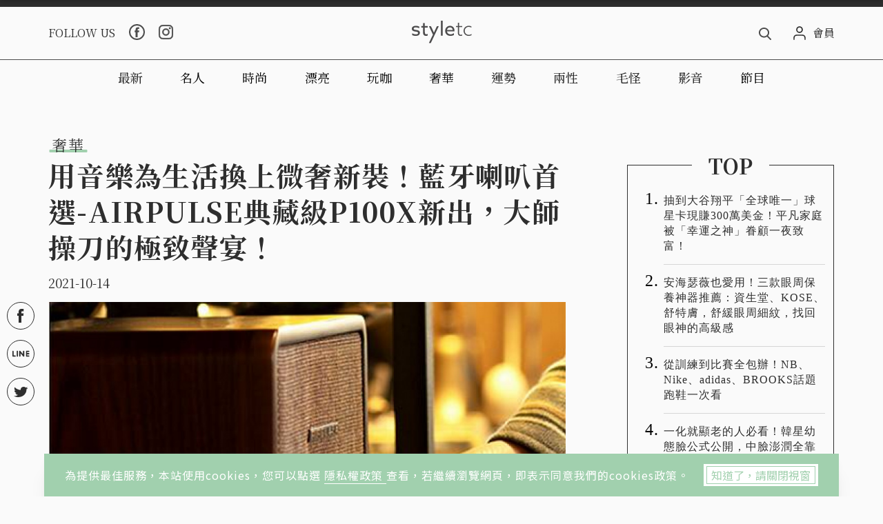

--- FILE ---
content_type: text/html; charset=utf-8
request_url: https://www.styletc.com/article/145086
body_size: 46344
content:
<!doctype html>
<html data-n-head-ssr lang="zh-Hant-TW" data-n-head="%7B%22lang%22:%7B%22ssr%22:%22zh-Hant-TW%22%7D%7D">
  <head >
    <title>用音樂為生活換上微奢新裝！藍牙喇叭首選-AIRPULSE典藏級P100X新出，大師操刀的極致聲宴！</title><meta data-n-head="ssr" charset="utf-8"><meta data-n-head="ssr" name="viewport" content="width=device-width, initial-scale=1, minimum-scale=1, maximum-scale=3, user-scalable=yes"><meta data-n-head="ssr" data-hid="ogImageWidth" property="og:image:width" content="768"><meta data-n-head="ssr" data-hid="ogImageHeight" property="og:image:height" content="480"><meta data-n-head="ssr" data-hid="fbPages" property="fb:pages" content="1436316026651285"><meta data-n-head="ssr" data-hid="description" name="description" content="高端音響品牌--AIRPULSE，是由知名的音響設計師、英國音響公司Acoustic Energy的創辦人Phil Jones與其工程師團隊，所帶領的高性能音響品牌，Phil Jones的專利技術Ai"><meta data-n-head="ssr" data-hid="keywords" name="keywords" content=""><meta data-n-head="ssr" data-hid="ogUrl" property="og:url" content="https://www.styletc.com/article/145086"><meta data-n-head="ssr" data-hid="ogType" property="og:type" content="website"><meta data-n-head="ssr" data-hid="ogTitle" property="og:title" content="用音樂為生活換上微奢新裝！藍牙喇叭首選-AIRPULSE典藏級P100X新出，大師操刀的極致聲宴！"><meta data-n-head="ssr" data-hid="ogDescription" property="og:description" content="高端音響品牌--AIRPULSE，是由知名的音響設計師、英國音響公司Acoustic Energy的創辦人Phil Jones與其工程師團隊，所帶領的高性能音響品牌，Phil Jones的專利技術Ai"><meta data-n-head="ssr" data-hid="ogImage" property="og:image" content="https://static.styletc.com/images/cover/86/145086/md-7875f4e3571f2724c29b41b551e58192.png"><meta data-n-head="ssr" data-hid="articlePublished_time" name="pubdate" property="article:published_time" itemprop="datePublished" content="2021-10-14T15:43:35+08:00"><meta data-n-head="ssr" data-hid="articleModified_time" name="lastmod" property="article:modified_time" itemprop="dateModified" content="2021-10-14T17:27:56+08:00"><meta data-n-head="ssr" data-hid="articleSection" name="article:section" itemprop="articleSection" content="奢華"><link data-n-head="ssr" rel="icon" type="image/x-icon" href="https://static.styletc.com/images/dist/favicon.ico"><link data-n-head="ssr" rel="apple-touch-icon" sizes="57x57" href="https://static.styletc.com/images/dist/apple-icon-57x57.jpg"><link data-n-head="ssr" rel="apple-touch-icon" sizes="72x72" href="https://static.styletc.com/images/dist/apple-icon-72x72.jpg"><link data-n-head="ssr" rel="apple-touch-icon" sizes="114x114" href="https://static.styletc.com/images/dist/apple-icon-114x114.jpg"><link data-n-head="ssr" rel="apple-touch-icon" sizes="144x144" href="https://static.styletc.com/images/dist/apple-icon-144x144.jpg"><link data-n-head="ssr" rel="dns-prefetch" href="//static.styletc.com"><link data-n-head="ssr" rel="dns-prefetch" href="//www.googletagmanager.com"><link data-n-head="ssr" rel="dns-prefetch" href="//www.googletagservices.com"><link data-n-head="ssr" rel="dns-prefetch" href="//api.popin.cc"><link data-n-head="ssr" rel="dns-prefetch" href="//tw.popin.cc"><link data-n-head="ssr" rel="preload" as="style" href="https://fonts.googleapis.com/css?family=Noto+Serif+TC:300,400,500,600,700%7CNoto+Sans+TC:300,400,500&amp;display=swap"><link data-n-head="ssr" rel="alternate" hreflang="zh-Hant" href="https://www.styletc.com/article/145086"><link data-n-head="ssr" rel="canonical" href="https://www.styletc.com/article/145086"><link data-n-head="ssr" data-hid="amphtml" rel="amphtml" href="https://www.styletc.com/amp/article/145086"><script data-n-head="ssr" src="https://securepubads.g.doubleclick.net/tag/js/gpt.js"></script><script data-n-head="ssr" src="https://www.instagram.com/embed.js" defer></script><script data-n-head="ssr" data-hid="gtm-script">if(!window._gtm_init){window._gtm_init=1;(function (w,n,d,m,e,p){w[d]=(w[d]==1||n[d]=='yes'||n[d]==1||n[m]==1||(w[e]&&w[e][p]&&w[e][p]()))?1:0})(window,navigator,'doNotTrack','msDoNotTrack','external','msTrackingProtectionEnabled');(function(w,d,s,l,x,y){w[x]={};w._gtm_inject=function(i){w[x][i]=1;w[l]=w[l]||[];w[l].push({'gtm.start':new Date().getTime(),event:'gtm.js'});var f=d.getElementsByTagName(s)[0],j=d.createElement(s);j.async=true;j.src='https://www.googletagmanager.com/gtm.js?id='+i;f.parentNode.insertBefore(j,f);};w[y]('GTM-TCWM3XT')})(window,document,'script','dataLayer','_gtm_ids','_gtm_inject')}</script><script data-n-head="ssr" type="application/ld+json">{"@context":"http://schema.org","@type":"NewsArticle","headline":"用音樂為生活換上微奢新裝！藍牙喇叭首選-AIRPULSE典藏級P100X新出，大師操刀的極致聲宴！","url":"https://www.styletc.com/article/145086","thumbnailUrl":"https://static.styletc.com/images/cover/86/145086/md-7875f4e3571f2724c29b41b551e58192.png","articleSection":"奢華","keywords":"","description":"高端音響品牌--AIRPULSE，是由知名的音響設計師、英國音響公司Acoustic Energy的創辦人Phil Jones與其工程師團隊，所帶領的高性能音響品牌，Phil Jones的專利技術Ai","author":{"@type":"Person","name":"styletc"},"mainEntityOfPage":{"@type":"WebPage","@id":"https://www.styletc.com/article/145086"},"image":{"@type":"ImageObject","url":"https://static.styletc.com/images/cover/86/145086/md-7875f4e3571f2724c29b41b551e58192.png","caption":"高端音響品牌--AIRPULSE，為立體聲音響的靈魂所在。","height":"768","width":"480"},"publisher":{"@type":"Organization","url":"https://www.styletc.com","name":"styletc","logo":{"@type":"ImageObject","url":"https://static.styletc.com/images/dist/styletc_logo_600x60.png","height":"60","width":"600"}},"dateCreated":"2021-10-14T15:43:35+08:00","datePublished":"2021-10-14T15:43:35+08:00","dateModified":"2021-10-14T17:27:56+08:00"}</script><script data-n-head="ssr" type="application/ld+json">{"@context":"http://schema.org","@type":"Article","headline":"用音樂為生活換上微奢新裝！藍牙喇叭首選-AIRPULSE典藏級P100X新出，大師操刀的極致聲宴！","url":"https://www.styletc.com/article/145086","thumbnailUrl":"https://static.styletc.com/images/cover/86/145086/md-7875f4e3571f2724c29b41b551e58192.png","articleSection":"奢華","keywords":"","description":"高端音響品牌--AIRPULSE，是由知名的音響設計師、英國音響公司Acoustic Energy的創辦人Phil Jones與其工程師團隊，所帶領的高性能音響品牌，Phil Jones的專利技術Ai","author":{"@type":"Person","name":"styletc"},"mainEntityOfPage":{"@type":"WebPage","@id":"https://www.styletc.com/article/145086"},"image":{"@type":"ImageObject","url":"https://static.styletc.com/images/cover/86/145086/md-7875f4e3571f2724c29b41b551e58192.png","caption":"高端音響品牌--AIRPULSE，為立體聲音響的靈魂所在。","height":"768","width":"480"},"publisher":{"@type":"Organization","url":"https://www.styletc.com","name":"styletc","logo":{"@type":"ImageObject","url":"https://static.styletc.com/images/dist/styletc_logo_600x60.png","height":"60","width":"600"}},"dateCreated":"2021-10-14T15:43:35+08:00","datePublished":"2021-10-14T15:43:35+08:00","dateModified":"2021-10-14T17:27:56+08:00"}</script><script data-n-head="ssr" type="application/ld+json">{"@context":"http://schema.org","@type":"BreadcrumbList","itemListElement":[{"@type":"ListItem","position":1,"item":{"@id":"https://www.styletc.com","name":"styletc"}},{"@type":"ListItem","position":2,"item":{"@id":"https://www.styletc.com/category/奢華","name":"奢華"}},{"@type":"ListItem","position":3,"item":{"@id":"https://www.styletc.com/article/145086","name":"用音樂為生活換上微奢新裝！藍牙喇叭首選-AIRPULSE典藏級P100X新出，大師操刀的極致聲宴！"}}]}</script><link rel="preload" href="/_nuxt/a28feae.js" as="script"><link rel="preload" href="/_nuxt/df09760.js" as="script"><link rel="preload" href="/_nuxt/bfa4d6b.js" as="script"><link rel="preload" href="/_nuxt/1dce98b.js" as="script"><link rel="preload" href="/_nuxt/4059082.js" as="script"><style data-vue-ssr-id="6c49b670:0 587570d8:0 0fbf9286:0 362be6dc:0">.nuxt-progress{position:fixed;top:0;left:0;right:0;height:2px;width:0;opacity:1;-webkit-transition:width .1s,opacity .4s;-o-transition:width .1s,opacity .4s;transition:width .1s,opacity .4s;background-color:#a1d0ae;z-index:999999}.nuxt-progress.nuxt-progress-notransition{-webkit-transition:none;-o-transition:none;transition:none}.nuxt-progress-failed{background-color:red}
@-webkit-keyframes notyf-fadeinup{0%{opacity:0;-webkit-transform:translateY(25%);transform:translateY(25%)}to{opacity:1;-webkit-transform:translateY(0);transform:translateY(0)}}@keyframes notyf-fadeinup{0%{opacity:0;-webkit-transform:translateY(25%);transform:translateY(25%)}to{opacity:1;-webkit-transform:translateY(0);transform:translateY(0)}}@-webkit-keyframes notyf-fadeinleft{0%{opacity:0;-webkit-transform:translateX(25%);transform:translateX(25%)}to{opacity:1;-webkit-transform:translateX(0);transform:translateX(0)}}@keyframes notyf-fadeinleft{0%{opacity:0;-webkit-transform:translateX(25%);transform:translateX(25%)}to{opacity:1;-webkit-transform:translateX(0);transform:translateX(0)}}@-webkit-keyframes notyf-fadeoutright{0%{opacity:1;-webkit-transform:translateX(0);transform:translateX(0)}to{opacity:0;-webkit-transform:translateX(25%);transform:translateX(25%)}}@keyframes notyf-fadeoutright{0%{opacity:1;-webkit-transform:translateX(0);transform:translateX(0)}to{opacity:0;-webkit-transform:translateX(25%);transform:translateX(25%)}}@-webkit-keyframes notyf-fadeoutdown{0%{opacity:1;-webkit-transform:translateY(0);transform:translateY(0)}to{opacity:0;-webkit-transform:translateY(25%);transform:translateY(25%)}}@keyframes notyf-fadeoutdown{0%{opacity:1;-webkit-transform:translateY(0);transform:translateY(0)}to{opacity:0;-webkit-transform:translateY(25%);transform:translateY(25%)}}@-webkit-keyframes ripple{0%{-webkit-transform:scale(0) translateY(-45%) translateX(13%);transform:scale(0) translateY(-45%) translateX(13%)}to{-webkit-transform:scale(1) translateY(-45%) translateX(13%);transform:scale(1) translateY(-45%) translateX(13%)}}@keyframes ripple{0%{-webkit-transform:scale(0) translateY(-45%) translateX(13%);transform:scale(0) translateY(-45%) translateX(13%)}to{-webkit-transform:scale(1) translateY(-45%) translateX(13%);transform:scale(1) translateY(-45%) translateX(13%)}}.notyf{position:fixed;top:0;left:0;height:100%;width:100%;color:#fff;z-index:9999;display:-webkit-box;display:-ms-flexbox;display:flex;-webkit-box-orient:vertical;-webkit-box-direction:normal;-ms-flex-direction:column;flex-direction:column;-webkit-box-align:end;-ms-flex-align:end;align-items:flex-end;-webkit-box-pack:end;-ms-flex-pack:end;justify-content:flex-end;pointer-events:none;-webkit-box-sizing:border-box;box-sizing:border-box;padding:20px}.notyf__icon--error,.notyf__icon--success{height:21px;width:21px;background:#fff;border-radius:50%;display:block;margin:0 auto;position:relative}.notyf__icon--error:after,.notyf__icon--error:before{content:"";background:currentColor;display:block;position:absolute;width:3px;border-radius:3px;left:9px;height:12px;top:5px}.notyf__icon--error:after{-webkit-transform:rotate(-45deg);-ms-transform:rotate(-45deg);transform:rotate(-45deg)}.notyf__icon--error:before{-webkit-transform:rotate(45deg);-ms-transform:rotate(45deg);transform:rotate(45deg)}.notyf__icon--success:after,.notyf__icon--success:before{content:"";background:currentColor;display:block;position:absolute;width:3px;border-radius:3px}.notyf__icon--success:after{height:6px;-webkit-transform:rotate(-45deg);-ms-transform:rotate(-45deg);transform:rotate(-45deg);top:9px;left:6px}.notyf__icon--success:before{height:11px;-webkit-transform:rotate(45deg);-ms-transform:rotate(45deg);transform:rotate(45deg);top:5px;left:10px}.notyf__toast{display:block;overflow:hidden;pointer-events:auto;-webkit-animation:notyf-fadeinup .3s ease-in forwards;animation:notyf-fadeinup .3s ease-in forwards;-webkit-box-shadow:0 3px 7px 0 rgba(0,0,0,.25);box-shadow:0 3px 7px 0 rgba(0,0,0,.25);position:relative;padding:0 15px;border-radius:2px;max-width:300px;-webkit-transform:translateY(25%);-ms-transform:translateY(25%);transform:translateY(25%);-webkit-box-sizing:border-box;box-sizing:border-box;-ms-flex-negative:0;flex-shrink:0}.notyf__toast--disappear{-webkit-transform:translateY(0);-ms-transform:translateY(0);transform:translateY(0);-webkit-animation:notyf-fadeoutdown .3s forwards;animation:notyf-fadeoutdown .3s forwards;-webkit-animation-delay:.25s;animation-delay:.25s}.notyf__toast--disappear .notyf__icon,.notyf__toast--disappear .notyf__message{-webkit-animation:notyf-fadeoutdown .3s forwards;animation:notyf-fadeoutdown .3s forwards;opacity:1;-webkit-transform:translateY(0);-ms-transform:translateY(0);transform:translateY(0)}.notyf__toast--disappear .notyf__dismiss{-webkit-animation:notyf-fadeoutright .3s forwards;animation:notyf-fadeoutright .3s forwards;opacity:1;-webkit-transform:translateX(0);-ms-transform:translateX(0);transform:translateX(0)}.notyf__toast--disappear .notyf__message{-webkit-animation-delay:.05s;animation-delay:.05s}.notyf__toast--upper{margin-bottom:20px}.notyf__toast--lower{margin-top:20px}.notyf__toast--dismissible .notyf__wrapper{padding-right:30px}.notyf__ripple{height:400px;width:400px;position:absolute;-webkit-transform-origin:bottom right;-ms-transform-origin:bottom right;transform-origin:bottom right;right:0;top:0;border-radius:50%;-webkit-transform:scale(0) translateY(-51%) translateX(13%);-ms-transform:scale(0) translateY(-51%) translateX(13%);transform:scale(0) translateY(-51%) translateX(13%);z-index:5;-webkit-animation:ripple .4s ease-out forwards;animation:ripple .4s ease-out forwards}.notyf__wrapper{display:-webkit-box;display:-ms-flexbox;display:flex;-webkit-box-align:center;-ms-flex-align:center;align-items:center;padding-top:17px;padding-bottom:17px;padding-right:15px;border-radius:3px;position:relative;z-index:10}.notyf__icon{width:22px;text-align:center;font-size:1.3em;opacity:0;-webkit-animation:notyf-fadeinup .3s forwards;animation:notyf-fadeinup .3s forwards;-webkit-animation-delay:.3s;animation-delay:.3s;margin-right:13px}.notyf__dismiss{position:absolute;top:0;right:0;height:100%;width:26px;margin-right:-15px;-webkit-animation:notyf-fadeinleft .3s forwards;animation:notyf-fadeinleft .3s forwards;-webkit-animation-delay:.35s;animation-delay:.35s;opacity:0}.notyf__dismiss-btn{background-color:rgba(0,0,0,.25);border:none;cursor:pointer;-webkit-transition:opacity .2s ease,background-color .2s ease;-o-transition:opacity .2s ease,background-color .2s ease;transition:opacity .2s ease,background-color .2s ease;outline:none;opacity:.35;height:100%;width:100%}.notyf__dismiss-btn:after,.notyf__dismiss-btn:before{content:"";background:#fff;height:12px;width:2px;border-radius:3px;position:absolute;left:calc(50% - 1px);top:calc(50% - 5px)}.notyf__dismiss-btn:after{-webkit-transform:rotate(-45deg);-ms-transform:rotate(-45deg);transform:rotate(-45deg)}.notyf__dismiss-btn:before{-webkit-transform:rotate(45deg);-ms-transform:rotate(45deg);transform:rotate(45deg)}.notyf__dismiss-btn:hover{opacity:.7;background-color:rgba(0,0,0,.15)}.notyf__dismiss-btn:active{opacity:.8}.notyf__message{vertical-align:middle;position:relative;opacity:0;-webkit-animation:notyf-fadeinup .3s forwards;animation:notyf-fadeinup .3s forwards;-webkit-animation-delay:.25s;animation-delay:.25s;line-height:1.5em}@media only screen and (max-width:480px){.notyf{padding:0}.notyf__ripple{height:600px;width:600px;-webkit-animation-duration:.5s;animation-duration:.5s}.notyf__toast{max-width:none;border-radius:0;-webkit-box-shadow:0 -2px 7px 0 rgba(0,0,0,.13);box-shadow:0 -2px 7px 0 rgba(0,0,0,.13);width:100%}.notyf__dismiss{width:56px}}/*!
 * Bootstrap Grid v4.3.1 (https://getbootstrap.com/)
 * Copyright 2011-2019 The Bootstrap Authors
 * Copyright 2011-2019 Twitter, Inc.
 * Licensed under MIT (https://github.com/twbs/bootstrap/blob/master/LICENSE)
 */html{-ms-overflow-style:scrollbar}.container{width:100%;padding-right:10px;padding-left:10px;margin-right:auto;margin-left:auto}@media (min-width:576px){.container{max-width:560px}}@media (min-width:768px){.container{max-width:748px}}@media (min-width:992px){.container{max-width:980px}}@media (min-width:1200px){.container{max-width:1160px}}.container-fluid{width:100%;padding-right:10px;padding-left:10px;margin-right:auto;margin-left:auto}.row{display:-webkit-box;display:-ms-flexbox;display:flex;-ms-flex-wrap:wrap;flex-wrap:wrap;margin-right:-10px;margin-left:-10px}.no-gutters{margin-right:0;margin-left:0}.no-gutters>.col,.no-gutters>[class*=col-]{padding-right:0;padding-left:0}.col,.col-1,.col-2,.col-3,.col-4,.col-5,.col-6,.col-7,.col-8,.col-9,.col-10,.col-11,.col-12,.col-auto,.col-lg,.col-lg-1,.col-lg-2,.col-lg-3,.col-lg-4,.col-lg-5,.col-lg-6,.col-lg-7,.col-lg-8,.col-lg-9,.col-lg-10,.col-lg-11,.col-lg-12,.col-lg-auto,.col-md,.col-md-1,.col-md-2,.col-md-3,.col-md-4,.col-md-5,.col-md-6,.col-md-7,.col-md-8,.col-md-9,.col-md-10,.col-md-11,.col-md-12,.col-md-auto,.col-sm,.col-sm-1,.col-sm-2,.col-sm-3,.col-sm-4,.col-sm-5,.col-sm-6,.col-sm-7,.col-sm-8,.col-sm-9,.col-sm-10,.col-sm-11,.col-sm-12,.col-sm-auto,.col-xl,.col-xl-1,.col-xl-2,.col-xl-3,.col-xl-4,.col-xl-5,.col-xl-6,.col-xl-7,.col-xl-8,.col-xl-9,.col-xl-10,.col-xl-11,.col-xl-12,.col-xl-auto{position:relative;width:100%;padding-right:10px;padding-left:10px}.col{-ms-flex-preferred-size:0;flex-basis:0;-webkit-box-flex:1;-ms-flex-positive:1;flex-grow:1;max-width:100%}.col-auto{-ms-flex:0 0 auto;flex:0 0 auto;width:auto;max-width:100%}.col-1,.col-auto{-webkit-box-flex:0}.col-1{-ms-flex:0 0 8.33333%;flex:0 0 8.33333%;max-width:8.33333%}.col-2{-ms-flex:0 0 16.66667%;flex:0 0 16.66667%;max-width:16.66667%}.col-2,.col-3{-webkit-box-flex:0}.col-3{-ms-flex:0 0 25%;flex:0 0 25%;max-width:25%}.col-4{-ms-flex:0 0 33.33333%;flex:0 0 33.33333%;max-width:33.33333%}.col-4,.col-5{-webkit-box-flex:0}.col-5{-ms-flex:0 0 41.66667%;flex:0 0 41.66667%;max-width:41.66667%}.col-6{-ms-flex:0 0 50%;flex:0 0 50%;max-width:50%}.col-6,.col-7{-webkit-box-flex:0}.col-7{-ms-flex:0 0 58.33333%;flex:0 0 58.33333%;max-width:58.33333%}.col-8{-ms-flex:0 0 66.66667%;flex:0 0 66.66667%;max-width:66.66667%}.col-8,.col-9{-webkit-box-flex:0}.col-9{-ms-flex:0 0 75%;flex:0 0 75%;max-width:75%}.col-10{-ms-flex:0 0 83.33333%;flex:0 0 83.33333%;max-width:83.33333%}.col-10,.col-11{-webkit-box-flex:0}.col-11{-ms-flex:0 0 91.66667%;flex:0 0 91.66667%;max-width:91.66667%}.col-12{-webkit-box-flex:0;-ms-flex:0 0 100%;flex:0 0 100%;max-width:100%}.order-first{-webkit-box-ordinal-group:0;-ms-flex-order:-1;order:-1}.order-last{-webkit-box-ordinal-group:14;-ms-flex-order:13;order:13}.order-0{-webkit-box-ordinal-group:1;-ms-flex-order:0;order:0}.order-1{-webkit-box-ordinal-group:2;-ms-flex-order:1;order:1}.order-2{-webkit-box-ordinal-group:3;-ms-flex-order:2;order:2}.order-3{-webkit-box-ordinal-group:4;-ms-flex-order:3;order:3}.order-4{-webkit-box-ordinal-group:5;-ms-flex-order:4;order:4}.order-5{-webkit-box-ordinal-group:6;-ms-flex-order:5;order:5}.order-6{-webkit-box-ordinal-group:7;-ms-flex-order:6;order:6}.order-7{-webkit-box-ordinal-group:8;-ms-flex-order:7;order:7}.order-8{-webkit-box-ordinal-group:9;-ms-flex-order:8;order:8}.order-9{-webkit-box-ordinal-group:10;-ms-flex-order:9;order:9}.order-10{-webkit-box-ordinal-group:11;-ms-flex-order:10;order:10}.order-11{-webkit-box-ordinal-group:12;-ms-flex-order:11;order:11}.order-12{-webkit-box-ordinal-group:13;-ms-flex-order:12;order:12}.offset-1{margin-left:8.33333%}.offset-2{margin-left:16.66667%}.offset-3{margin-left:25%}.offset-4{margin-left:33.33333%}.offset-5{margin-left:41.66667%}.offset-6{margin-left:50%}.offset-7{margin-left:58.33333%}.offset-8{margin-left:66.66667%}.offset-9{margin-left:75%}.offset-10{margin-left:83.33333%}.offset-11{margin-left:91.66667%}@media (min-width:576px){.col-sm{-ms-flex-preferred-size:0;flex-basis:0;-webkit-box-flex:1;-ms-flex-positive:1;flex-grow:1;max-width:100%}.col-sm-auto{-webkit-box-flex:0;-ms-flex:0 0 auto;flex:0 0 auto;width:auto;max-width:100%}.col-sm-1{-webkit-box-flex:0;-ms-flex:0 0 8.33333%;flex:0 0 8.33333%;max-width:8.33333%}.col-sm-2{-webkit-box-flex:0;-ms-flex:0 0 16.66667%;flex:0 0 16.66667%;max-width:16.66667%}.col-sm-3{-webkit-box-flex:0;-ms-flex:0 0 25%;flex:0 0 25%;max-width:25%}.col-sm-4{-webkit-box-flex:0;-ms-flex:0 0 33.33333%;flex:0 0 33.33333%;max-width:33.33333%}.col-sm-5{-webkit-box-flex:0;-ms-flex:0 0 41.66667%;flex:0 0 41.66667%;max-width:41.66667%}.col-sm-6{-webkit-box-flex:0;-ms-flex:0 0 50%;flex:0 0 50%;max-width:50%}.col-sm-7{-webkit-box-flex:0;-ms-flex:0 0 58.33333%;flex:0 0 58.33333%;max-width:58.33333%}.col-sm-8{-webkit-box-flex:0;-ms-flex:0 0 66.66667%;flex:0 0 66.66667%;max-width:66.66667%}.col-sm-9{-webkit-box-flex:0;-ms-flex:0 0 75%;flex:0 0 75%;max-width:75%}.col-sm-10{-webkit-box-flex:0;-ms-flex:0 0 83.33333%;flex:0 0 83.33333%;max-width:83.33333%}.col-sm-11{-webkit-box-flex:0;-ms-flex:0 0 91.66667%;flex:0 0 91.66667%;max-width:91.66667%}.col-sm-12{-webkit-box-flex:0;-ms-flex:0 0 100%;flex:0 0 100%;max-width:100%}.order-sm-first{-webkit-box-ordinal-group:0;-ms-flex-order:-1;order:-1}.order-sm-last{-webkit-box-ordinal-group:14;-ms-flex-order:13;order:13}.order-sm-0{-webkit-box-ordinal-group:1;-ms-flex-order:0;order:0}.order-sm-1{-webkit-box-ordinal-group:2;-ms-flex-order:1;order:1}.order-sm-2{-webkit-box-ordinal-group:3;-ms-flex-order:2;order:2}.order-sm-3{-webkit-box-ordinal-group:4;-ms-flex-order:3;order:3}.order-sm-4{-webkit-box-ordinal-group:5;-ms-flex-order:4;order:4}.order-sm-5{-webkit-box-ordinal-group:6;-ms-flex-order:5;order:5}.order-sm-6{-webkit-box-ordinal-group:7;-ms-flex-order:6;order:6}.order-sm-7{-webkit-box-ordinal-group:8;-ms-flex-order:7;order:7}.order-sm-8{-webkit-box-ordinal-group:9;-ms-flex-order:8;order:8}.order-sm-9{-webkit-box-ordinal-group:10;-ms-flex-order:9;order:9}.order-sm-10{-webkit-box-ordinal-group:11;-ms-flex-order:10;order:10}.order-sm-11{-webkit-box-ordinal-group:12;-ms-flex-order:11;order:11}.order-sm-12{-webkit-box-ordinal-group:13;-ms-flex-order:12;order:12}.offset-sm-0{margin-left:0}.offset-sm-1{margin-left:8.33333%}.offset-sm-2{margin-left:16.66667%}.offset-sm-3{margin-left:25%}.offset-sm-4{margin-left:33.33333%}.offset-sm-5{margin-left:41.66667%}.offset-sm-6{margin-left:50%}.offset-sm-7{margin-left:58.33333%}.offset-sm-8{margin-left:66.66667%}.offset-sm-9{margin-left:75%}.offset-sm-10{margin-left:83.33333%}.offset-sm-11{margin-left:91.66667%}}@media (min-width:768px){.col-md{-ms-flex-preferred-size:0;flex-basis:0;-webkit-box-flex:1;-ms-flex-positive:1;flex-grow:1;max-width:100%}.col-md-auto{-webkit-box-flex:0;-ms-flex:0 0 auto;flex:0 0 auto;width:auto;max-width:100%}.col-md-1{-webkit-box-flex:0;-ms-flex:0 0 8.33333%;flex:0 0 8.33333%;max-width:8.33333%}.col-md-2{-webkit-box-flex:0;-ms-flex:0 0 16.66667%;flex:0 0 16.66667%;max-width:16.66667%}.col-md-3{-webkit-box-flex:0;-ms-flex:0 0 25%;flex:0 0 25%;max-width:25%}.col-md-4{-webkit-box-flex:0;-ms-flex:0 0 33.33333%;flex:0 0 33.33333%;max-width:33.33333%}.col-md-5{-webkit-box-flex:0;-ms-flex:0 0 41.66667%;flex:0 0 41.66667%;max-width:41.66667%}.col-md-6{-webkit-box-flex:0;-ms-flex:0 0 50%;flex:0 0 50%;max-width:50%}.col-md-7{-webkit-box-flex:0;-ms-flex:0 0 58.33333%;flex:0 0 58.33333%;max-width:58.33333%}.col-md-8{-webkit-box-flex:0;-ms-flex:0 0 66.66667%;flex:0 0 66.66667%;max-width:66.66667%}.col-md-9{-webkit-box-flex:0;-ms-flex:0 0 75%;flex:0 0 75%;max-width:75%}.col-md-10{-webkit-box-flex:0;-ms-flex:0 0 83.33333%;flex:0 0 83.33333%;max-width:83.33333%}.col-md-11{-webkit-box-flex:0;-ms-flex:0 0 91.66667%;flex:0 0 91.66667%;max-width:91.66667%}.col-md-12{-webkit-box-flex:0;-ms-flex:0 0 100%;flex:0 0 100%;max-width:100%}.order-md-first{-webkit-box-ordinal-group:0;-ms-flex-order:-1;order:-1}.order-md-last{-webkit-box-ordinal-group:14;-ms-flex-order:13;order:13}.order-md-0{-webkit-box-ordinal-group:1;-ms-flex-order:0;order:0}.order-md-1{-webkit-box-ordinal-group:2;-ms-flex-order:1;order:1}.order-md-2{-webkit-box-ordinal-group:3;-ms-flex-order:2;order:2}.order-md-3{-webkit-box-ordinal-group:4;-ms-flex-order:3;order:3}.order-md-4{-webkit-box-ordinal-group:5;-ms-flex-order:4;order:4}.order-md-5{-webkit-box-ordinal-group:6;-ms-flex-order:5;order:5}.order-md-6{-webkit-box-ordinal-group:7;-ms-flex-order:6;order:6}.order-md-7{-webkit-box-ordinal-group:8;-ms-flex-order:7;order:7}.order-md-8{-webkit-box-ordinal-group:9;-ms-flex-order:8;order:8}.order-md-9{-webkit-box-ordinal-group:10;-ms-flex-order:9;order:9}.order-md-10{-webkit-box-ordinal-group:11;-ms-flex-order:10;order:10}.order-md-11{-webkit-box-ordinal-group:12;-ms-flex-order:11;order:11}.order-md-12{-webkit-box-ordinal-group:13;-ms-flex-order:12;order:12}.offset-md-0{margin-left:0}.offset-md-1{margin-left:8.33333%}.offset-md-2{margin-left:16.66667%}.offset-md-3{margin-left:25%}.offset-md-4{margin-left:33.33333%}.offset-md-5{margin-left:41.66667%}.offset-md-6{margin-left:50%}.offset-md-7{margin-left:58.33333%}.offset-md-8{margin-left:66.66667%}.offset-md-9{margin-left:75%}.offset-md-10{margin-left:83.33333%}.offset-md-11{margin-left:91.66667%}}@media (min-width:992px){.col-lg{-ms-flex-preferred-size:0;flex-basis:0;-webkit-box-flex:1;-ms-flex-positive:1;flex-grow:1;max-width:100%}.col-lg-auto{-webkit-box-flex:0;-ms-flex:0 0 auto;flex:0 0 auto;width:auto;max-width:100%}.col-lg-1{-webkit-box-flex:0;-ms-flex:0 0 8.33333%;flex:0 0 8.33333%;max-width:8.33333%}.col-lg-2{-webkit-box-flex:0;-ms-flex:0 0 16.66667%;flex:0 0 16.66667%;max-width:16.66667%}.col-lg-3{-webkit-box-flex:0;-ms-flex:0 0 25%;flex:0 0 25%;max-width:25%}.col-lg-4{-webkit-box-flex:0;-ms-flex:0 0 33.33333%;flex:0 0 33.33333%;max-width:33.33333%}.col-lg-5{-webkit-box-flex:0;-ms-flex:0 0 41.66667%;flex:0 0 41.66667%;max-width:41.66667%}.col-lg-6{-webkit-box-flex:0;-ms-flex:0 0 50%;flex:0 0 50%;max-width:50%}.col-lg-7{-webkit-box-flex:0;-ms-flex:0 0 58.33333%;flex:0 0 58.33333%;max-width:58.33333%}.col-lg-8{-webkit-box-flex:0;-ms-flex:0 0 66.66667%;flex:0 0 66.66667%;max-width:66.66667%}.col-lg-9{-webkit-box-flex:0;-ms-flex:0 0 75%;flex:0 0 75%;max-width:75%}.col-lg-10{-webkit-box-flex:0;-ms-flex:0 0 83.33333%;flex:0 0 83.33333%;max-width:83.33333%}.col-lg-11{-webkit-box-flex:0;-ms-flex:0 0 91.66667%;flex:0 0 91.66667%;max-width:91.66667%}.col-lg-12{-webkit-box-flex:0;-ms-flex:0 0 100%;flex:0 0 100%;max-width:100%}.order-lg-first{-webkit-box-ordinal-group:0;-ms-flex-order:-1;order:-1}.order-lg-last{-webkit-box-ordinal-group:14;-ms-flex-order:13;order:13}.order-lg-0{-webkit-box-ordinal-group:1;-ms-flex-order:0;order:0}.order-lg-1{-webkit-box-ordinal-group:2;-ms-flex-order:1;order:1}.order-lg-2{-webkit-box-ordinal-group:3;-ms-flex-order:2;order:2}.order-lg-3{-webkit-box-ordinal-group:4;-ms-flex-order:3;order:3}.order-lg-4{-webkit-box-ordinal-group:5;-ms-flex-order:4;order:4}.order-lg-5{-webkit-box-ordinal-group:6;-ms-flex-order:5;order:5}.order-lg-6{-webkit-box-ordinal-group:7;-ms-flex-order:6;order:6}.order-lg-7{-webkit-box-ordinal-group:8;-ms-flex-order:7;order:7}.order-lg-8{-webkit-box-ordinal-group:9;-ms-flex-order:8;order:8}.order-lg-9{-webkit-box-ordinal-group:10;-ms-flex-order:9;order:9}.order-lg-10{-webkit-box-ordinal-group:11;-ms-flex-order:10;order:10}.order-lg-11{-webkit-box-ordinal-group:12;-ms-flex-order:11;order:11}.order-lg-12{-webkit-box-ordinal-group:13;-ms-flex-order:12;order:12}.offset-lg-0{margin-left:0}.offset-lg-1{margin-left:8.33333%}.offset-lg-2{margin-left:16.66667%}.offset-lg-3{margin-left:25%}.offset-lg-4{margin-left:33.33333%}.offset-lg-5{margin-left:41.66667%}.offset-lg-6{margin-left:50%}.offset-lg-7{margin-left:58.33333%}.offset-lg-8{margin-left:66.66667%}.offset-lg-9{margin-left:75%}.offset-lg-10{margin-left:83.33333%}.offset-lg-11{margin-left:91.66667%}}@media (min-width:1200px){.col-xl{-ms-flex-preferred-size:0;flex-basis:0;-webkit-box-flex:1;-ms-flex-positive:1;flex-grow:1;max-width:100%}.col-xl-auto{-webkit-box-flex:0;-ms-flex:0 0 auto;flex:0 0 auto;width:auto;max-width:100%}.col-xl-1{-webkit-box-flex:0;-ms-flex:0 0 8.33333%;flex:0 0 8.33333%;max-width:8.33333%}.col-xl-2{-webkit-box-flex:0;-ms-flex:0 0 16.66667%;flex:0 0 16.66667%;max-width:16.66667%}.col-xl-3{-webkit-box-flex:0;-ms-flex:0 0 25%;flex:0 0 25%;max-width:25%}.col-xl-4{-webkit-box-flex:0;-ms-flex:0 0 33.33333%;flex:0 0 33.33333%;max-width:33.33333%}.col-xl-5{-webkit-box-flex:0;-ms-flex:0 0 41.66667%;flex:0 0 41.66667%;max-width:41.66667%}.col-xl-6{-webkit-box-flex:0;-ms-flex:0 0 50%;flex:0 0 50%;max-width:50%}.col-xl-7{-webkit-box-flex:0;-ms-flex:0 0 58.33333%;flex:0 0 58.33333%;max-width:58.33333%}.col-xl-8{-webkit-box-flex:0;-ms-flex:0 0 66.66667%;flex:0 0 66.66667%;max-width:66.66667%}.col-xl-9{-webkit-box-flex:0;-ms-flex:0 0 75%;flex:0 0 75%;max-width:75%}.col-xl-10{-webkit-box-flex:0;-ms-flex:0 0 83.33333%;flex:0 0 83.33333%;max-width:83.33333%}.col-xl-11{-webkit-box-flex:0;-ms-flex:0 0 91.66667%;flex:0 0 91.66667%;max-width:91.66667%}.col-xl-12{-webkit-box-flex:0;-ms-flex:0 0 100%;flex:0 0 100%;max-width:100%}.order-xl-first{-webkit-box-ordinal-group:0;-ms-flex-order:-1;order:-1}.order-xl-last{-webkit-box-ordinal-group:14;-ms-flex-order:13;order:13}.order-xl-0{-webkit-box-ordinal-group:1;-ms-flex-order:0;order:0}.order-xl-1{-webkit-box-ordinal-group:2;-ms-flex-order:1;order:1}.order-xl-2{-webkit-box-ordinal-group:3;-ms-flex-order:2;order:2}.order-xl-3{-webkit-box-ordinal-group:4;-ms-flex-order:3;order:3}.order-xl-4{-webkit-box-ordinal-group:5;-ms-flex-order:4;order:4}.order-xl-5{-webkit-box-ordinal-group:6;-ms-flex-order:5;order:5}.order-xl-6{-webkit-box-ordinal-group:7;-ms-flex-order:6;order:6}.order-xl-7{-webkit-box-ordinal-group:8;-ms-flex-order:7;order:7}.order-xl-8{-webkit-box-ordinal-group:9;-ms-flex-order:8;order:8}.order-xl-9{-webkit-box-ordinal-group:10;-ms-flex-order:9;order:9}.order-xl-10{-webkit-box-ordinal-group:11;-ms-flex-order:10;order:10}.order-xl-11{-webkit-box-ordinal-group:12;-ms-flex-order:11;order:11}.order-xl-12{-webkit-box-ordinal-group:13;-ms-flex-order:12;order:12}.offset-xl-0{margin-left:0}.offset-xl-1{margin-left:8.33333%}.offset-xl-2{margin-left:16.66667%}.offset-xl-3{margin-left:25%}.offset-xl-4{margin-left:33.33333%}.offset-xl-5{margin-left:41.66667%}.offset-xl-6{margin-left:50%}.offset-xl-7{margin-left:58.33333%}.offset-xl-8{margin-left:66.66667%}.offset-xl-9{margin-left:75%}.offset-xl-10{margin-left:83.33333%}.offset-xl-11{margin-left:91.66667%}}.m-0{margin:0!important}.mt-0,.my-0{margin-top:0!important}.mr-0,.mx-0{margin-right:0!important}.mb-0,.my-0{margin-bottom:0!important}.ml-0,.mx-0{margin-left:0!important}.m-1{margin:1rem!important}.mt-1,.my-1{margin-top:1rem!important}.mr-1,.mx-1{margin-right:1rem!important}.mb-1,.my-1{margin-bottom:1rem!important}.ml-1,.mx-1{margin-left:1rem!important}.m-2{margin:1.25rem!important}.mt-2,.my-2{margin-top:1.25rem!important}.mr-2,.mx-2{margin-right:1.25rem!important}.mb-2,.my-2{margin-bottom:1.25rem!important}.ml-2,.mx-2{margin-left:1.25rem!important}.m-3{margin:2rem!important}.mt-3,.my-3{margin-top:2rem!important}.mr-3,.mx-3{margin-right:2rem!important}.mb-3,.my-3{margin-bottom:2rem!important}.ml-3,.mx-3{margin-left:2rem!important}.m-4{margin:2.625rem!important}.mt-4,.my-4{margin-top:2.625rem!important}.mr-4,.mx-4{margin-right:2.625rem!important}.mb-4,.my-4{margin-bottom:2.625rem!important}.ml-4,.mx-4{margin-left:2.625rem!important}.m-5{margin:3.125rem!important}.mt-5,.my-5{margin-top:3.125rem!important}.mr-5,.mx-5{margin-right:3.125rem!important}.mb-5,.my-5{margin-bottom:3.125rem!important}.ml-5,.mx-5{margin-left:3.125rem!important}.m-6{margin:3.75rem!important}.mt-6,.my-6{margin-top:3.75rem!important}.mr-6,.mx-6{margin-right:3.75rem!important}.mb-6,.my-6{margin-bottom:3.75rem!important}.ml-6,.mx-6{margin-left:3.75rem!important}.m-7{margin:4.375rem!important}.mt-7,.my-7{margin-top:4.375rem!important}.mr-7,.mx-7{margin-right:4.375rem!important}.mb-7,.my-7{margin-bottom:4.375rem!important}.ml-7,.mx-7{margin-left:4.375rem!important}.m-8{margin:5.25rem!important}.mt-8,.my-8{margin-top:5.25rem!important}.mr-8,.mx-8{margin-right:5.25rem!important}.mb-8,.my-8{margin-bottom:5.25rem!important}.ml-8,.mx-8{margin-left:5.25rem!important}.m-12{margin:7.5rem!important}.mt-12,.my-12{margin-top:7.5rem!important}.mr-12,.mx-12{margin-right:7.5rem!important}.mb-12,.my-12{margin-bottom:7.5rem!important}.ml-12,.mx-12{margin-left:7.5rem!important}.p-0{padding:0!important}.pt-0,.py-0{padding-top:0!important}.pr-0,.px-0{padding-right:0!important}.pb-0,.py-0{padding-bottom:0!important}.pl-0,.px-0{padding-left:0!important}.p-1{padding:1rem!important}.pt-1,.py-1{padding-top:1rem!important}.pr-1,.px-1{padding-right:1rem!important}.pb-1,.py-1{padding-bottom:1rem!important}.pl-1,.px-1{padding-left:1rem!important}.p-2{padding:1.25rem!important}.pt-2,.py-2{padding-top:1.25rem!important}.pr-2,.px-2{padding-right:1.25rem!important}.pb-2,.py-2{padding-bottom:1.25rem!important}.pl-2,.px-2{padding-left:1.25rem!important}.p-3{padding:2rem!important}.pt-3,.py-3{padding-top:2rem!important}.pr-3,.px-3{padding-right:2rem!important}.pb-3,.py-3{padding-bottom:2rem!important}.pl-3,.px-3{padding-left:2rem!important}.p-4{padding:2.625rem!important}.pt-4,.py-4{padding-top:2.625rem!important}.pr-4,.px-4{padding-right:2.625rem!important}.pb-4,.py-4{padding-bottom:2.625rem!important}.pl-4,.px-4{padding-left:2.625rem!important}.p-5{padding:3.125rem!important}.pt-5,.py-5{padding-top:3.125rem!important}.pr-5,.px-5{padding-right:3.125rem!important}.pb-5,.py-5{padding-bottom:3.125rem!important}.pl-5,.px-5{padding-left:3.125rem!important}.p-6{padding:3.75rem!important}.pt-6,.py-6{padding-top:3.75rem!important}.pr-6,.px-6{padding-right:3.75rem!important}.pb-6,.py-6{padding-bottom:3.75rem!important}.pl-6,.px-6{padding-left:3.75rem!important}.p-7{padding:4.375rem!important}.pt-7,.py-7{padding-top:4.375rem!important}.pr-7,.px-7{padding-right:4.375rem!important}.pb-7,.py-7{padding-bottom:4.375rem!important}.pl-7,.px-7{padding-left:4.375rem!important}.p-8{padding:5.25rem!important}.pt-8,.py-8{padding-top:5.25rem!important}.pr-8,.px-8{padding-right:5.25rem!important}.pb-8,.py-8{padding-bottom:5.25rem!important}.pl-8,.px-8{padding-left:5.25rem!important}.p-12{padding:7.5rem!important}.pt-12,.py-12{padding-top:7.5rem!important}.pr-12,.px-12{padding-right:7.5rem!important}.pb-12,.py-12{padding-bottom:7.5rem!important}.pl-12,.px-12{padding-left:7.5rem!important}.m-n1{margin:-1rem!important}.mt-n1,.my-n1{margin-top:-1rem!important}.mr-n1,.mx-n1{margin-right:-1rem!important}.mb-n1,.my-n1{margin-bottom:-1rem!important}.ml-n1,.mx-n1{margin-left:-1rem!important}.m-n2{margin:-1rem!important}.mt-n2,.my-n2{margin-top:-1rem!important}.mr-n2,.mx-n2{margin-right:-1rem!important}.mb-n2,.my-n2{margin-bottom:-1rem!important}.ml-n2,.mx-n2{margin-left:-1rem!important}.m-n3{margin:-1rem!important}.mt-n3,.my-n3{margin-top:-1rem!important}.mr-n3,.mx-n3{margin-right:-1rem!important}.mb-n3,.my-n3{margin-bottom:-1rem!important}.ml-n3,.mx-n3{margin-left:-1rem!important}.m-n4{margin:-1rem!important}.mt-n4,.my-n4{margin-top:-1rem!important}.mr-n4,.mx-n4{margin-right:-1rem!important}.mb-n4,.my-n4{margin-bottom:-1rem!important}.ml-n4,.mx-n4{margin-left:-1rem!important}.m-n5{margin:-1rem!important}.mt-n5,.my-n5{margin-top:-1rem!important}.mr-n5,.mx-n5{margin-right:-1rem!important}.mb-n5,.my-n5{margin-bottom:-1rem!important}.ml-n5,.mx-n5{margin-left:-1rem!important}.m-n6{margin:-1rem!important}.mt-n6,.my-n6{margin-top:-1rem!important}.mr-n6,.mx-n6{margin-right:-1rem!important}.mb-n6,.my-n6{margin-bottom:-1rem!important}.ml-n6,.mx-n6{margin-left:-1rem!important}.m-n7{margin:-1rem!important}.mt-n7,.my-n7{margin-top:-1rem!important}.mr-n7,.mx-n7{margin-right:-1rem!important}.mb-n7,.my-n7{margin-bottom:-1rem!important}.ml-n7,.mx-n7{margin-left:-1rem!important}.m-n8{margin:-1rem!important}.mt-n8,.my-n8{margin-top:-1rem!important}.mr-n8,.mx-n8{margin-right:-1rem!important}.mb-n8,.my-n8{margin-bottom:-1rem!important}.ml-n8,.mx-n8{margin-left:-1rem!important}.m-n12{margin:-1rem!important}.mt-n12,.my-n12{margin-top:-1rem!important}.mr-n12,.mx-n12{margin-right:-1rem!important}.mb-n12,.my-n12{margin-bottom:-1rem!important}.ml-n12,.mx-n12{margin-left:-1rem!important}.m-auto{margin:auto!important}.mt-auto,.my-auto{margin-top:auto!important}.mr-auto,.mx-auto{margin-right:auto!important}.mb-auto,.my-auto{margin-bottom:auto!important}.ml-auto,.mx-auto{margin-left:auto!important}@media (min-width:576px){.m-sm-0{margin:0!important}.mt-sm-0,.my-sm-0{margin-top:0!important}.mr-sm-0,.mx-sm-0{margin-right:0!important}.mb-sm-0,.my-sm-0{margin-bottom:0!important}.ml-sm-0,.mx-sm-0{margin-left:0!important}.m-sm-1{margin:1rem!important}.mt-sm-1,.my-sm-1{margin-top:1rem!important}.mr-sm-1,.mx-sm-1{margin-right:1rem!important}.mb-sm-1,.my-sm-1{margin-bottom:1rem!important}.ml-sm-1,.mx-sm-1{margin-left:1rem!important}.m-sm-2{margin:1.25rem!important}.mt-sm-2,.my-sm-2{margin-top:1.25rem!important}.mr-sm-2,.mx-sm-2{margin-right:1.25rem!important}.mb-sm-2,.my-sm-2{margin-bottom:1.25rem!important}.ml-sm-2,.mx-sm-2{margin-left:1.25rem!important}.m-sm-3{margin:2rem!important}.mt-sm-3,.my-sm-3{margin-top:2rem!important}.mr-sm-3,.mx-sm-3{margin-right:2rem!important}.mb-sm-3,.my-sm-3{margin-bottom:2rem!important}.ml-sm-3,.mx-sm-3{margin-left:2rem!important}.m-sm-4{margin:2.625rem!important}.mt-sm-4,.my-sm-4{margin-top:2.625rem!important}.mr-sm-4,.mx-sm-4{margin-right:2.625rem!important}.mb-sm-4,.my-sm-4{margin-bottom:2.625rem!important}.ml-sm-4,.mx-sm-4{margin-left:2.625rem!important}.m-sm-5{margin:3.125rem!important}.mt-sm-5,.my-sm-5{margin-top:3.125rem!important}.mr-sm-5,.mx-sm-5{margin-right:3.125rem!important}.mb-sm-5,.my-sm-5{margin-bottom:3.125rem!important}.ml-sm-5,.mx-sm-5{margin-left:3.125rem!important}.m-sm-6{margin:3.75rem!important}.mt-sm-6,.my-sm-6{margin-top:3.75rem!important}.mr-sm-6,.mx-sm-6{margin-right:3.75rem!important}.mb-sm-6,.my-sm-6{margin-bottom:3.75rem!important}.ml-sm-6,.mx-sm-6{margin-left:3.75rem!important}.m-sm-7{margin:4.375rem!important}.mt-sm-7,.my-sm-7{margin-top:4.375rem!important}.mr-sm-7,.mx-sm-7{margin-right:4.375rem!important}.mb-sm-7,.my-sm-7{margin-bottom:4.375rem!important}.ml-sm-7,.mx-sm-7{margin-left:4.375rem!important}.m-sm-8{margin:5.25rem!important}.mt-sm-8,.my-sm-8{margin-top:5.25rem!important}.mr-sm-8,.mx-sm-8{margin-right:5.25rem!important}.mb-sm-8,.my-sm-8{margin-bottom:5.25rem!important}.ml-sm-8,.mx-sm-8{margin-left:5.25rem!important}.m-sm-12{margin:7.5rem!important}.mt-sm-12,.my-sm-12{margin-top:7.5rem!important}.mr-sm-12,.mx-sm-12{margin-right:7.5rem!important}.mb-sm-12,.my-sm-12{margin-bottom:7.5rem!important}.ml-sm-12,.mx-sm-12{margin-left:7.5rem!important}.p-sm-0{padding:0!important}.pt-sm-0,.py-sm-0{padding-top:0!important}.pr-sm-0,.px-sm-0{padding-right:0!important}.pb-sm-0,.py-sm-0{padding-bottom:0!important}.pl-sm-0,.px-sm-0{padding-left:0!important}.p-sm-1{padding:1rem!important}.pt-sm-1,.py-sm-1{padding-top:1rem!important}.pr-sm-1,.px-sm-1{padding-right:1rem!important}.pb-sm-1,.py-sm-1{padding-bottom:1rem!important}.pl-sm-1,.px-sm-1{padding-left:1rem!important}.p-sm-2{padding:1.25rem!important}.pt-sm-2,.py-sm-2{padding-top:1.25rem!important}.pr-sm-2,.px-sm-2{padding-right:1.25rem!important}.pb-sm-2,.py-sm-2{padding-bottom:1.25rem!important}.pl-sm-2,.px-sm-2{padding-left:1.25rem!important}.p-sm-3{padding:2rem!important}.pt-sm-3,.py-sm-3{padding-top:2rem!important}.pr-sm-3,.px-sm-3{padding-right:2rem!important}.pb-sm-3,.py-sm-3{padding-bottom:2rem!important}.pl-sm-3,.px-sm-3{padding-left:2rem!important}.p-sm-4{padding:2.625rem!important}.pt-sm-4,.py-sm-4{padding-top:2.625rem!important}.pr-sm-4,.px-sm-4{padding-right:2.625rem!important}.pb-sm-4,.py-sm-4{padding-bottom:2.625rem!important}.pl-sm-4,.px-sm-4{padding-left:2.625rem!important}.p-sm-5{padding:3.125rem!important}.pt-sm-5,.py-sm-5{padding-top:3.125rem!important}.pr-sm-5,.px-sm-5{padding-right:3.125rem!important}.pb-sm-5,.py-sm-5{padding-bottom:3.125rem!important}.pl-sm-5,.px-sm-5{padding-left:3.125rem!important}.p-sm-6{padding:3.75rem!important}.pt-sm-6,.py-sm-6{padding-top:3.75rem!important}.pr-sm-6,.px-sm-6{padding-right:3.75rem!important}.pb-sm-6,.py-sm-6{padding-bottom:3.75rem!important}.pl-sm-6,.px-sm-6{padding-left:3.75rem!important}.p-sm-7{padding:4.375rem!important}.pt-sm-7,.py-sm-7{padding-top:4.375rem!important}.pr-sm-7,.px-sm-7{padding-right:4.375rem!important}.pb-sm-7,.py-sm-7{padding-bottom:4.375rem!important}.pl-sm-7,.px-sm-7{padding-left:4.375rem!important}.p-sm-8{padding:5.25rem!important}.pt-sm-8,.py-sm-8{padding-top:5.25rem!important}.pr-sm-8,.px-sm-8{padding-right:5.25rem!important}.pb-sm-8,.py-sm-8{padding-bottom:5.25rem!important}.pl-sm-8,.px-sm-8{padding-left:5.25rem!important}.p-sm-12{padding:7.5rem!important}.pt-sm-12,.py-sm-12{padding-top:7.5rem!important}.pr-sm-12,.px-sm-12{padding-right:7.5rem!important}.pb-sm-12,.py-sm-12{padding-bottom:7.5rem!important}.pl-sm-12,.px-sm-12{padding-left:7.5rem!important}.m-sm-n1{margin:-1rem!important}.mt-sm-n1,.my-sm-n1{margin-top:-1rem!important}.mr-sm-n1,.mx-sm-n1{margin-right:-1rem!important}.mb-sm-n1,.my-sm-n1{margin-bottom:-1rem!important}.ml-sm-n1,.mx-sm-n1{margin-left:-1rem!important}.m-sm-n2{margin:-1rem!important}.mt-sm-n2,.my-sm-n2{margin-top:-1rem!important}.mr-sm-n2,.mx-sm-n2{margin-right:-1rem!important}.mb-sm-n2,.my-sm-n2{margin-bottom:-1rem!important}.ml-sm-n2,.mx-sm-n2{margin-left:-1rem!important}.m-sm-n3{margin:-1rem!important}.mt-sm-n3,.my-sm-n3{margin-top:-1rem!important}.mr-sm-n3,.mx-sm-n3{margin-right:-1rem!important}.mb-sm-n3,.my-sm-n3{margin-bottom:-1rem!important}.ml-sm-n3,.mx-sm-n3{margin-left:-1rem!important}.m-sm-n4{margin:-1rem!important}.mt-sm-n4,.my-sm-n4{margin-top:-1rem!important}.mr-sm-n4,.mx-sm-n4{margin-right:-1rem!important}.mb-sm-n4,.my-sm-n4{margin-bottom:-1rem!important}.ml-sm-n4,.mx-sm-n4{margin-left:-1rem!important}.m-sm-n5{margin:-1rem!important}.mt-sm-n5,.my-sm-n5{margin-top:-1rem!important}.mr-sm-n5,.mx-sm-n5{margin-right:-1rem!important}.mb-sm-n5,.my-sm-n5{margin-bottom:-1rem!important}.ml-sm-n5,.mx-sm-n5{margin-left:-1rem!important}.m-sm-n6{margin:-1rem!important}.mt-sm-n6,.my-sm-n6{margin-top:-1rem!important}.mr-sm-n6,.mx-sm-n6{margin-right:-1rem!important}.mb-sm-n6,.my-sm-n6{margin-bottom:-1rem!important}.ml-sm-n6,.mx-sm-n6{margin-left:-1rem!important}.m-sm-n7{margin:-1rem!important}.mt-sm-n7,.my-sm-n7{margin-top:-1rem!important}.mr-sm-n7,.mx-sm-n7{margin-right:-1rem!important}.mb-sm-n7,.my-sm-n7{margin-bottom:-1rem!important}.ml-sm-n7,.mx-sm-n7{margin-left:-1rem!important}.m-sm-n8{margin:-1rem!important}.mt-sm-n8,.my-sm-n8{margin-top:-1rem!important}.mr-sm-n8,.mx-sm-n8{margin-right:-1rem!important}.mb-sm-n8,.my-sm-n8{margin-bottom:-1rem!important}.ml-sm-n8,.mx-sm-n8{margin-left:-1rem!important}.m-sm-n12{margin:-1rem!important}.mt-sm-n12,.my-sm-n12{margin-top:-1rem!important}.mr-sm-n12,.mx-sm-n12{margin-right:-1rem!important}.mb-sm-n12,.my-sm-n12{margin-bottom:-1rem!important}.ml-sm-n12,.mx-sm-n12{margin-left:-1rem!important}.m-sm-auto{margin:auto!important}.mt-sm-auto,.my-sm-auto{margin-top:auto!important}.mr-sm-auto,.mx-sm-auto{margin-right:auto!important}.mb-sm-auto,.my-sm-auto{margin-bottom:auto!important}.ml-sm-auto,.mx-sm-auto{margin-left:auto!important}}@media (min-width:768px){.m-md-0{margin:0!important}.mt-md-0,.my-md-0{margin-top:0!important}.mr-md-0,.mx-md-0{margin-right:0!important}.mb-md-0,.my-md-0{margin-bottom:0!important}.ml-md-0,.mx-md-0{margin-left:0!important}.m-md-1{margin:1rem!important}.mt-md-1,.my-md-1{margin-top:1rem!important}.mr-md-1,.mx-md-1{margin-right:1rem!important}.mb-md-1,.my-md-1{margin-bottom:1rem!important}.ml-md-1,.mx-md-1{margin-left:1rem!important}.m-md-2{margin:1.25rem!important}.mt-md-2,.my-md-2{margin-top:1.25rem!important}.mr-md-2,.mx-md-2{margin-right:1.25rem!important}.mb-md-2,.my-md-2{margin-bottom:1.25rem!important}.ml-md-2,.mx-md-2{margin-left:1.25rem!important}.m-md-3{margin:2rem!important}.mt-md-3,.my-md-3{margin-top:2rem!important}.mr-md-3,.mx-md-3{margin-right:2rem!important}.mb-md-3,.my-md-3{margin-bottom:2rem!important}.ml-md-3,.mx-md-3{margin-left:2rem!important}.m-md-4{margin:2.625rem!important}.mt-md-4,.my-md-4{margin-top:2.625rem!important}.mr-md-4,.mx-md-4{margin-right:2.625rem!important}.mb-md-4,.my-md-4{margin-bottom:2.625rem!important}.ml-md-4,.mx-md-4{margin-left:2.625rem!important}.m-md-5{margin:3.125rem!important}.mt-md-5,.my-md-5{margin-top:3.125rem!important}.mr-md-5,.mx-md-5{margin-right:3.125rem!important}.mb-md-5,.my-md-5{margin-bottom:3.125rem!important}.ml-md-5,.mx-md-5{margin-left:3.125rem!important}.m-md-6{margin:3.75rem!important}.mt-md-6,.my-md-6{margin-top:3.75rem!important}.mr-md-6,.mx-md-6{margin-right:3.75rem!important}.mb-md-6,.my-md-6{margin-bottom:3.75rem!important}.ml-md-6,.mx-md-6{margin-left:3.75rem!important}.m-md-7{margin:4.375rem!important}.mt-md-7,.my-md-7{margin-top:4.375rem!important}.mr-md-7,.mx-md-7{margin-right:4.375rem!important}.mb-md-7,.my-md-7{margin-bottom:4.375rem!important}.ml-md-7,.mx-md-7{margin-left:4.375rem!important}.m-md-8{margin:5.25rem!important}.mt-md-8,.my-md-8{margin-top:5.25rem!important}.mr-md-8,.mx-md-8{margin-right:5.25rem!important}.mb-md-8,.my-md-8{margin-bottom:5.25rem!important}.ml-md-8,.mx-md-8{margin-left:5.25rem!important}.m-md-12{margin:7.5rem!important}.mt-md-12,.my-md-12{margin-top:7.5rem!important}.mr-md-12,.mx-md-12{margin-right:7.5rem!important}.mb-md-12,.my-md-12{margin-bottom:7.5rem!important}.ml-md-12,.mx-md-12{margin-left:7.5rem!important}.p-md-0{padding:0!important}.pt-md-0,.py-md-0{padding-top:0!important}.pr-md-0,.px-md-0{padding-right:0!important}.pb-md-0,.py-md-0{padding-bottom:0!important}.pl-md-0,.px-md-0{padding-left:0!important}.p-md-1{padding:1rem!important}.pt-md-1,.py-md-1{padding-top:1rem!important}.pr-md-1,.px-md-1{padding-right:1rem!important}.pb-md-1,.py-md-1{padding-bottom:1rem!important}.pl-md-1,.px-md-1{padding-left:1rem!important}.p-md-2{padding:1.25rem!important}.pt-md-2,.py-md-2{padding-top:1.25rem!important}.pr-md-2,.px-md-2{padding-right:1.25rem!important}.pb-md-2,.py-md-2{padding-bottom:1.25rem!important}.pl-md-2,.px-md-2{padding-left:1.25rem!important}.p-md-3{padding:2rem!important}.pt-md-3,.py-md-3{padding-top:2rem!important}.pr-md-3,.px-md-3{padding-right:2rem!important}.pb-md-3,.py-md-3{padding-bottom:2rem!important}.pl-md-3,.px-md-3{padding-left:2rem!important}.p-md-4{padding:2.625rem!important}.pt-md-4,.py-md-4{padding-top:2.625rem!important}.pr-md-4,.px-md-4{padding-right:2.625rem!important}.pb-md-4,.py-md-4{padding-bottom:2.625rem!important}.pl-md-4,.px-md-4{padding-left:2.625rem!important}.p-md-5{padding:3.125rem!important}.pt-md-5,.py-md-5{padding-top:3.125rem!important}.pr-md-5,.px-md-5{padding-right:3.125rem!important}.pb-md-5,.py-md-5{padding-bottom:3.125rem!important}.pl-md-5,.px-md-5{padding-left:3.125rem!important}.p-md-6{padding:3.75rem!important}.pt-md-6,.py-md-6{padding-top:3.75rem!important}.pr-md-6,.px-md-6{padding-right:3.75rem!important}.pb-md-6,.py-md-6{padding-bottom:3.75rem!important}.pl-md-6,.px-md-6{padding-left:3.75rem!important}.p-md-7{padding:4.375rem!important}.pt-md-7,.py-md-7{padding-top:4.375rem!important}.pr-md-7,.px-md-7{padding-right:4.375rem!important}.pb-md-7,.py-md-7{padding-bottom:4.375rem!important}.pl-md-7,.px-md-7{padding-left:4.375rem!important}.p-md-8{padding:5.25rem!important}.pt-md-8,.py-md-8{padding-top:5.25rem!important}.pr-md-8,.px-md-8{padding-right:5.25rem!important}.pb-md-8,.py-md-8{padding-bottom:5.25rem!important}.pl-md-8,.px-md-8{padding-left:5.25rem!important}.p-md-12{padding:7.5rem!important}.pt-md-12,.py-md-12{padding-top:7.5rem!important}.pr-md-12,.px-md-12{padding-right:7.5rem!important}.pb-md-12,.py-md-12{padding-bottom:7.5rem!important}.pl-md-12,.px-md-12{padding-left:7.5rem!important}.m-md-n1{margin:-1rem!important}.mt-md-n1,.my-md-n1{margin-top:-1rem!important}.mr-md-n1,.mx-md-n1{margin-right:-1rem!important}.mb-md-n1,.my-md-n1{margin-bottom:-1rem!important}.ml-md-n1,.mx-md-n1{margin-left:-1rem!important}.m-md-n2{margin:-1rem!important}.mt-md-n2,.my-md-n2{margin-top:-1rem!important}.mr-md-n2,.mx-md-n2{margin-right:-1rem!important}.mb-md-n2,.my-md-n2{margin-bottom:-1rem!important}.ml-md-n2,.mx-md-n2{margin-left:-1rem!important}.m-md-n3{margin:-1rem!important}.mt-md-n3,.my-md-n3{margin-top:-1rem!important}.mr-md-n3,.mx-md-n3{margin-right:-1rem!important}.mb-md-n3,.my-md-n3{margin-bottom:-1rem!important}.ml-md-n3,.mx-md-n3{margin-left:-1rem!important}.m-md-n4{margin:-1rem!important}.mt-md-n4,.my-md-n4{margin-top:-1rem!important}.mr-md-n4,.mx-md-n4{margin-right:-1rem!important}.mb-md-n4,.my-md-n4{margin-bottom:-1rem!important}.ml-md-n4,.mx-md-n4{margin-left:-1rem!important}.m-md-n5{margin:-1rem!important}.mt-md-n5,.my-md-n5{margin-top:-1rem!important}.mr-md-n5,.mx-md-n5{margin-right:-1rem!important}.mb-md-n5,.my-md-n5{margin-bottom:-1rem!important}.ml-md-n5,.mx-md-n5{margin-left:-1rem!important}.m-md-n6{margin:-1rem!important}.mt-md-n6,.my-md-n6{margin-top:-1rem!important}.mr-md-n6,.mx-md-n6{margin-right:-1rem!important}.mb-md-n6,.my-md-n6{margin-bottom:-1rem!important}.ml-md-n6,.mx-md-n6{margin-left:-1rem!important}.m-md-n7{margin:-1rem!important}.mt-md-n7,.my-md-n7{margin-top:-1rem!important}.mr-md-n7,.mx-md-n7{margin-right:-1rem!important}.mb-md-n7,.my-md-n7{margin-bottom:-1rem!important}.ml-md-n7,.mx-md-n7{margin-left:-1rem!important}.m-md-n8{margin:-1rem!important}.mt-md-n8,.my-md-n8{margin-top:-1rem!important}.mr-md-n8,.mx-md-n8{margin-right:-1rem!important}.mb-md-n8,.my-md-n8{margin-bottom:-1rem!important}.ml-md-n8,.mx-md-n8{margin-left:-1rem!important}.m-md-n12{margin:-1rem!important}.mt-md-n12,.my-md-n12{margin-top:-1rem!important}.mr-md-n12,.mx-md-n12{margin-right:-1rem!important}.mb-md-n12,.my-md-n12{margin-bottom:-1rem!important}.ml-md-n12,.mx-md-n12{margin-left:-1rem!important}.m-md-auto{margin:auto!important}.mt-md-auto,.my-md-auto{margin-top:auto!important}.mr-md-auto,.mx-md-auto{margin-right:auto!important}.mb-md-auto,.my-md-auto{margin-bottom:auto!important}.ml-md-auto,.mx-md-auto{margin-left:auto!important}}@media (min-width:992px){.m-lg-0{margin:0!important}.mt-lg-0,.my-lg-0{margin-top:0!important}.mr-lg-0,.mx-lg-0{margin-right:0!important}.mb-lg-0,.my-lg-0{margin-bottom:0!important}.ml-lg-0,.mx-lg-0{margin-left:0!important}.m-lg-1{margin:1rem!important}.mt-lg-1,.my-lg-1{margin-top:1rem!important}.mr-lg-1,.mx-lg-1{margin-right:1rem!important}.mb-lg-1,.my-lg-1{margin-bottom:1rem!important}.ml-lg-1,.mx-lg-1{margin-left:1rem!important}.m-lg-2{margin:1.25rem!important}.mt-lg-2,.my-lg-2{margin-top:1.25rem!important}.mr-lg-2,.mx-lg-2{margin-right:1.25rem!important}.mb-lg-2,.my-lg-2{margin-bottom:1.25rem!important}.ml-lg-2,.mx-lg-2{margin-left:1.25rem!important}.m-lg-3{margin:2rem!important}.mt-lg-3,.my-lg-3{margin-top:2rem!important}.mr-lg-3,.mx-lg-3{margin-right:2rem!important}.mb-lg-3,.my-lg-3{margin-bottom:2rem!important}.ml-lg-3,.mx-lg-3{margin-left:2rem!important}.m-lg-4{margin:2.625rem!important}.mt-lg-4,.my-lg-4{margin-top:2.625rem!important}.mr-lg-4,.mx-lg-4{margin-right:2.625rem!important}.mb-lg-4,.my-lg-4{margin-bottom:2.625rem!important}.ml-lg-4,.mx-lg-4{margin-left:2.625rem!important}.m-lg-5{margin:3.125rem!important}.mt-lg-5,.my-lg-5{margin-top:3.125rem!important}.mr-lg-5,.mx-lg-5{margin-right:3.125rem!important}.mb-lg-5,.my-lg-5{margin-bottom:3.125rem!important}.ml-lg-5,.mx-lg-5{margin-left:3.125rem!important}.m-lg-6{margin:3.75rem!important}.mt-lg-6,.my-lg-6{margin-top:3.75rem!important}.mr-lg-6,.mx-lg-6{margin-right:3.75rem!important}.mb-lg-6,.my-lg-6{margin-bottom:3.75rem!important}.ml-lg-6,.mx-lg-6{margin-left:3.75rem!important}.m-lg-7{margin:4.375rem!important}.mt-lg-7,.my-lg-7{margin-top:4.375rem!important}.mr-lg-7,.mx-lg-7{margin-right:4.375rem!important}.mb-lg-7,.my-lg-7{margin-bottom:4.375rem!important}.ml-lg-7,.mx-lg-7{margin-left:4.375rem!important}.m-lg-8{margin:5.25rem!important}.mt-lg-8,.my-lg-8{margin-top:5.25rem!important}.mr-lg-8,.mx-lg-8{margin-right:5.25rem!important}.mb-lg-8,.my-lg-8{margin-bottom:5.25rem!important}.ml-lg-8,.mx-lg-8{margin-left:5.25rem!important}.m-lg-12{margin:7.5rem!important}.mt-lg-12,.my-lg-12{margin-top:7.5rem!important}.mr-lg-12,.mx-lg-12{margin-right:7.5rem!important}.mb-lg-12,.my-lg-12{margin-bottom:7.5rem!important}.ml-lg-12,.mx-lg-12{margin-left:7.5rem!important}.p-lg-0{padding:0!important}.pt-lg-0,.py-lg-0{padding-top:0!important}.pr-lg-0,.px-lg-0{padding-right:0!important}.pb-lg-0,.py-lg-0{padding-bottom:0!important}.pl-lg-0,.px-lg-0{padding-left:0!important}.p-lg-1{padding:1rem!important}.pt-lg-1,.py-lg-1{padding-top:1rem!important}.pr-lg-1,.px-lg-1{padding-right:1rem!important}.pb-lg-1,.py-lg-1{padding-bottom:1rem!important}.pl-lg-1,.px-lg-1{padding-left:1rem!important}.p-lg-2{padding:1.25rem!important}.pt-lg-2,.py-lg-2{padding-top:1.25rem!important}.pr-lg-2,.px-lg-2{padding-right:1.25rem!important}.pb-lg-2,.py-lg-2{padding-bottom:1.25rem!important}.pl-lg-2,.px-lg-2{padding-left:1.25rem!important}.p-lg-3{padding:2rem!important}.pt-lg-3,.py-lg-3{padding-top:2rem!important}.pr-lg-3,.px-lg-3{padding-right:2rem!important}.pb-lg-3,.py-lg-3{padding-bottom:2rem!important}.pl-lg-3,.px-lg-3{padding-left:2rem!important}.p-lg-4{padding:2.625rem!important}.pt-lg-4,.py-lg-4{padding-top:2.625rem!important}.pr-lg-4,.px-lg-4{padding-right:2.625rem!important}.pb-lg-4,.py-lg-4{padding-bottom:2.625rem!important}.pl-lg-4,.px-lg-4{padding-left:2.625rem!important}.p-lg-5{padding:3.125rem!important}.pt-lg-5,.py-lg-5{padding-top:3.125rem!important}.pr-lg-5,.px-lg-5{padding-right:3.125rem!important}.pb-lg-5,.py-lg-5{padding-bottom:3.125rem!important}.pl-lg-5,.px-lg-5{padding-left:3.125rem!important}.p-lg-6{padding:3.75rem!important}.pt-lg-6,.py-lg-6{padding-top:3.75rem!important}.pr-lg-6,.px-lg-6{padding-right:3.75rem!important}.pb-lg-6,.py-lg-6{padding-bottom:3.75rem!important}.pl-lg-6,.px-lg-6{padding-left:3.75rem!important}.p-lg-7{padding:4.375rem!important}.pt-lg-7,.py-lg-7{padding-top:4.375rem!important}.pr-lg-7,.px-lg-7{padding-right:4.375rem!important}.pb-lg-7,.py-lg-7{padding-bottom:4.375rem!important}.pl-lg-7,.px-lg-7{padding-left:4.375rem!important}.p-lg-8{padding:5.25rem!important}.pt-lg-8,.py-lg-8{padding-top:5.25rem!important}.pr-lg-8,.px-lg-8{padding-right:5.25rem!important}.pb-lg-8,.py-lg-8{padding-bottom:5.25rem!important}.pl-lg-8,.px-lg-8{padding-left:5.25rem!important}.p-lg-12{padding:7.5rem!important}.pt-lg-12,.py-lg-12{padding-top:7.5rem!important}.pr-lg-12,.px-lg-12{padding-right:7.5rem!important}.pb-lg-12,.py-lg-12{padding-bottom:7.5rem!important}.pl-lg-12,.px-lg-12{padding-left:7.5rem!important}.m-lg-n1{margin:-1rem!important}.mt-lg-n1,.my-lg-n1{margin-top:-1rem!important}.mr-lg-n1,.mx-lg-n1{margin-right:-1rem!important}.mb-lg-n1,.my-lg-n1{margin-bottom:-1rem!important}.ml-lg-n1,.mx-lg-n1{margin-left:-1rem!important}.m-lg-n2{margin:-1rem!important}.mt-lg-n2,.my-lg-n2{margin-top:-1rem!important}.mr-lg-n2,.mx-lg-n2{margin-right:-1rem!important}.mb-lg-n2,.my-lg-n2{margin-bottom:-1rem!important}.ml-lg-n2,.mx-lg-n2{margin-left:-1rem!important}.m-lg-n3{margin:-1rem!important}.mt-lg-n3,.my-lg-n3{margin-top:-1rem!important}.mr-lg-n3,.mx-lg-n3{margin-right:-1rem!important}.mb-lg-n3,.my-lg-n3{margin-bottom:-1rem!important}.ml-lg-n3,.mx-lg-n3{margin-left:-1rem!important}.m-lg-n4{margin:-1rem!important}.mt-lg-n4,.my-lg-n4{margin-top:-1rem!important}.mr-lg-n4,.mx-lg-n4{margin-right:-1rem!important}.mb-lg-n4,.my-lg-n4{margin-bottom:-1rem!important}.ml-lg-n4,.mx-lg-n4{margin-left:-1rem!important}.m-lg-n5{margin:-1rem!important}.mt-lg-n5,.my-lg-n5{margin-top:-1rem!important}.mr-lg-n5,.mx-lg-n5{margin-right:-1rem!important}.mb-lg-n5,.my-lg-n5{margin-bottom:-1rem!important}.ml-lg-n5,.mx-lg-n5{margin-left:-1rem!important}.m-lg-n6{margin:-1rem!important}.mt-lg-n6,.my-lg-n6{margin-top:-1rem!important}.mr-lg-n6,.mx-lg-n6{margin-right:-1rem!important}.mb-lg-n6,.my-lg-n6{margin-bottom:-1rem!important}.ml-lg-n6,.mx-lg-n6{margin-left:-1rem!important}.m-lg-n7{margin:-1rem!important}.mt-lg-n7,.my-lg-n7{margin-top:-1rem!important}.mr-lg-n7,.mx-lg-n7{margin-right:-1rem!important}.mb-lg-n7,.my-lg-n7{margin-bottom:-1rem!important}.ml-lg-n7,.mx-lg-n7{margin-left:-1rem!important}.m-lg-n8{margin:-1rem!important}.mt-lg-n8,.my-lg-n8{margin-top:-1rem!important}.mr-lg-n8,.mx-lg-n8{margin-right:-1rem!important}.mb-lg-n8,.my-lg-n8{margin-bottom:-1rem!important}.ml-lg-n8,.mx-lg-n8{margin-left:-1rem!important}.m-lg-n12{margin:-1rem!important}.mt-lg-n12,.my-lg-n12{margin-top:-1rem!important}.mr-lg-n12,.mx-lg-n12{margin-right:-1rem!important}.mb-lg-n12,.my-lg-n12{margin-bottom:-1rem!important}.ml-lg-n12,.mx-lg-n12{margin-left:-1rem!important}.m-lg-auto{margin:auto!important}.mt-lg-auto,.my-lg-auto{margin-top:auto!important}.mr-lg-auto,.mx-lg-auto{margin-right:auto!important}.mb-lg-auto,.my-lg-auto{margin-bottom:auto!important}.ml-lg-auto,.mx-lg-auto{margin-left:auto!important}}@media (min-width:1200px){.m-xl-0{margin:0!important}.mt-xl-0,.my-xl-0{margin-top:0!important}.mr-xl-0,.mx-xl-0{margin-right:0!important}.mb-xl-0,.my-xl-0{margin-bottom:0!important}.ml-xl-0,.mx-xl-0{margin-left:0!important}.m-xl-1{margin:1rem!important}.mt-xl-1,.my-xl-1{margin-top:1rem!important}.mr-xl-1,.mx-xl-1{margin-right:1rem!important}.mb-xl-1,.my-xl-1{margin-bottom:1rem!important}.ml-xl-1,.mx-xl-1{margin-left:1rem!important}.m-xl-2{margin:1.25rem!important}.mt-xl-2,.my-xl-2{margin-top:1.25rem!important}.mr-xl-2,.mx-xl-2{margin-right:1.25rem!important}.mb-xl-2,.my-xl-2{margin-bottom:1.25rem!important}.ml-xl-2,.mx-xl-2{margin-left:1.25rem!important}.m-xl-3{margin:2rem!important}.mt-xl-3,.my-xl-3{margin-top:2rem!important}.mr-xl-3,.mx-xl-3{margin-right:2rem!important}.mb-xl-3,.my-xl-3{margin-bottom:2rem!important}.ml-xl-3,.mx-xl-3{margin-left:2rem!important}.m-xl-4{margin:2.625rem!important}.mt-xl-4,.my-xl-4{margin-top:2.625rem!important}.mr-xl-4,.mx-xl-4{margin-right:2.625rem!important}.mb-xl-4,.my-xl-4{margin-bottom:2.625rem!important}.ml-xl-4,.mx-xl-4{margin-left:2.625rem!important}.m-xl-5{margin:3.125rem!important}.mt-xl-5,.my-xl-5{margin-top:3.125rem!important}.mr-xl-5,.mx-xl-5{margin-right:3.125rem!important}.mb-xl-5,.my-xl-5{margin-bottom:3.125rem!important}.ml-xl-5,.mx-xl-5{margin-left:3.125rem!important}.m-xl-6{margin:3.75rem!important}.mt-xl-6,.my-xl-6{margin-top:3.75rem!important}.mr-xl-6,.mx-xl-6{margin-right:3.75rem!important}.mb-xl-6,.my-xl-6{margin-bottom:3.75rem!important}.ml-xl-6,.mx-xl-6{margin-left:3.75rem!important}.m-xl-7{margin:4.375rem!important}.mt-xl-7,.my-xl-7{margin-top:4.375rem!important}.mr-xl-7,.mx-xl-7{margin-right:4.375rem!important}.mb-xl-7,.my-xl-7{margin-bottom:4.375rem!important}.ml-xl-7,.mx-xl-7{margin-left:4.375rem!important}.m-xl-8{margin:5.25rem!important}.mt-xl-8,.my-xl-8{margin-top:5.25rem!important}.mr-xl-8,.mx-xl-8{margin-right:5.25rem!important}.mb-xl-8,.my-xl-8{margin-bottom:5.25rem!important}.ml-xl-8,.mx-xl-8{margin-left:5.25rem!important}.m-xl-12{margin:7.5rem!important}.mt-xl-12,.my-xl-12{margin-top:7.5rem!important}.mr-xl-12,.mx-xl-12{margin-right:7.5rem!important}.mb-xl-12,.my-xl-12{margin-bottom:7.5rem!important}.ml-xl-12,.mx-xl-12{margin-left:7.5rem!important}.p-xl-0{padding:0!important}.pt-xl-0,.py-xl-0{padding-top:0!important}.pr-xl-0,.px-xl-0{padding-right:0!important}.pb-xl-0,.py-xl-0{padding-bottom:0!important}.pl-xl-0,.px-xl-0{padding-left:0!important}.p-xl-1{padding:1rem!important}.pt-xl-1,.py-xl-1{padding-top:1rem!important}.pr-xl-1,.px-xl-1{padding-right:1rem!important}.pb-xl-1,.py-xl-1{padding-bottom:1rem!important}.pl-xl-1,.px-xl-1{padding-left:1rem!important}.p-xl-2{padding:1.25rem!important}.pt-xl-2,.py-xl-2{padding-top:1.25rem!important}.pr-xl-2,.px-xl-2{padding-right:1.25rem!important}.pb-xl-2,.py-xl-2{padding-bottom:1.25rem!important}.pl-xl-2,.px-xl-2{padding-left:1.25rem!important}.p-xl-3{padding:2rem!important}.pt-xl-3,.py-xl-3{padding-top:2rem!important}.pr-xl-3,.px-xl-3{padding-right:2rem!important}.pb-xl-3,.py-xl-3{padding-bottom:2rem!important}.pl-xl-3,.px-xl-3{padding-left:2rem!important}.p-xl-4{padding:2.625rem!important}.pt-xl-4,.py-xl-4{padding-top:2.625rem!important}.pr-xl-4,.px-xl-4{padding-right:2.625rem!important}.pb-xl-4,.py-xl-4{padding-bottom:2.625rem!important}.pl-xl-4,.px-xl-4{padding-left:2.625rem!important}.p-xl-5{padding:3.125rem!important}.pt-xl-5,.py-xl-5{padding-top:3.125rem!important}.pr-xl-5,.px-xl-5{padding-right:3.125rem!important}.pb-xl-5,.py-xl-5{padding-bottom:3.125rem!important}.pl-xl-5,.px-xl-5{padding-left:3.125rem!important}.p-xl-6{padding:3.75rem!important}.pt-xl-6,.py-xl-6{padding-top:3.75rem!important}.pr-xl-6,.px-xl-6{padding-right:3.75rem!important}.pb-xl-6,.py-xl-6{padding-bottom:3.75rem!important}.pl-xl-6,.px-xl-6{padding-left:3.75rem!important}.p-xl-7{padding:4.375rem!important}.pt-xl-7,.py-xl-7{padding-top:4.375rem!important}.pr-xl-7,.px-xl-7{padding-right:4.375rem!important}.pb-xl-7,.py-xl-7{padding-bottom:4.375rem!important}.pl-xl-7,.px-xl-7{padding-left:4.375rem!important}.p-xl-8{padding:5.25rem!important}.pt-xl-8,.py-xl-8{padding-top:5.25rem!important}.pr-xl-8,.px-xl-8{padding-right:5.25rem!important}.pb-xl-8,.py-xl-8{padding-bottom:5.25rem!important}.pl-xl-8,.px-xl-8{padding-left:5.25rem!important}.p-xl-12{padding:7.5rem!important}.pt-xl-12,.py-xl-12{padding-top:7.5rem!important}.pr-xl-12,.px-xl-12{padding-right:7.5rem!important}.pb-xl-12,.py-xl-12{padding-bottom:7.5rem!important}.pl-xl-12,.px-xl-12{padding-left:7.5rem!important}.m-xl-n1{margin:-1rem!important}.mt-xl-n1,.my-xl-n1{margin-top:-1rem!important}.mr-xl-n1,.mx-xl-n1{margin-right:-1rem!important}.mb-xl-n1,.my-xl-n1{margin-bottom:-1rem!important}.ml-xl-n1,.mx-xl-n1{margin-left:-1rem!important}.m-xl-n2{margin:-1rem!important}.mt-xl-n2,.my-xl-n2{margin-top:-1rem!important}.mr-xl-n2,.mx-xl-n2{margin-right:-1rem!important}.mb-xl-n2,.my-xl-n2{margin-bottom:-1rem!important}.ml-xl-n2,.mx-xl-n2{margin-left:-1rem!important}.m-xl-n3{margin:-1rem!important}.mt-xl-n3,.my-xl-n3{margin-top:-1rem!important}.mr-xl-n3,.mx-xl-n3{margin-right:-1rem!important}.mb-xl-n3,.my-xl-n3{margin-bottom:-1rem!important}.ml-xl-n3,.mx-xl-n3{margin-left:-1rem!important}.m-xl-n4{margin:-1rem!important}.mt-xl-n4,.my-xl-n4{margin-top:-1rem!important}.mr-xl-n4,.mx-xl-n4{margin-right:-1rem!important}.mb-xl-n4,.my-xl-n4{margin-bottom:-1rem!important}.ml-xl-n4,.mx-xl-n4{margin-left:-1rem!important}.m-xl-n5{margin:-1rem!important}.mt-xl-n5,.my-xl-n5{margin-top:-1rem!important}.mr-xl-n5,.mx-xl-n5{margin-right:-1rem!important}.mb-xl-n5,.my-xl-n5{margin-bottom:-1rem!important}.ml-xl-n5,.mx-xl-n5{margin-left:-1rem!important}.m-xl-n6{margin:-1rem!important}.mt-xl-n6,.my-xl-n6{margin-top:-1rem!important}.mr-xl-n6,.mx-xl-n6{margin-right:-1rem!important}.mb-xl-n6,.my-xl-n6{margin-bottom:-1rem!important}.ml-xl-n6,.mx-xl-n6{margin-left:-1rem!important}.m-xl-n7{margin:-1rem!important}.mt-xl-n7,.my-xl-n7{margin-top:-1rem!important}.mr-xl-n7,.mx-xl-n7{margin-right:-1rem!important}.mb-xl-n7,.my-xl-n7{margin-bottom:-1rem!important}.ml-xl-n7,.mx-xl-n7{margin-left:-1rem!important}.m-xl-n8{margin:-1rem!important}.mt-xl-n8,.my-xl-n8{margin-top:-1rem!important}.mr-xl-n8,.mx-xl-n8{margin-right:-1rem!important}.mb-xl-n8,.my-xl-n8{margin-bottom:-1rem!important}.ml-xl-n8,.mx-xl-n8{margin-left:-1rem!important}.m-xl-n12{margin:-1rem!important}.mt-xl-n12,.my-xl-n12{margin-top:-1rem!important}.mr-xl-n12,.mx-xl-n12{margin-right:-1rem!important}.mb-xl-n12,.my-xl-n12{margin-bottom:-1rem!important}.ml-xl-n12,.mx-xl-n12{margin-left:-1rem!important}.m-xl-auto{margin:auto!important}.mt-xl-auto,.my-xl-auto{margin-top:auto!important}.mr-xl-auto,.mx-xl-auto{margin-right:auto!important}.mb-xl-auto,.my-xl-auto{margin-bottom:auto!important}.ml-xl-auto,.mx-xl-auto{margin-left:auto!important}}/*! normalize.css v8.0.1 | MIT License | github.com/necolas/normalize.css */html{line-height:1.15;-webkit-text-size-adjust:100%}main{display:block}hr{-webkit-box-sizing:content-box;box-sizing:content-box;height:0;overflow:visible}pre{font-family:monospace,monospace;font-size:1em}a{background-color:transparent}abbr[title]{border-bottom:none;text-decoration:underline;-webkit-text-decoration:underline dotted;text-decoration:underline dotted}b,strong{font-weight:bolder}code,kbd,samp{font-family:monospace,monospace;font-size:1em}small{font-size:80%}sub,sup{font-size:75%;line-height:0;position:relative;vertical-align:baseline}sub{bottom:-.25em}sup{top:-.5em}img{border-style:none}button,input,optgroup,select,textarea{font-family:inherit;font-size:100%;line-height:1.15;margin:0}button,input{overflow:visible}button,select{text-transform:none}[type=button],[type=reset],[type=submit],button{-webkit-appearance:button}[type=button]::-moz-focus-inner,[type=reset]::-moz-focus-inner,[type=submit]::-moz-focus-inner,button::-moz-focus-inner{border-style:none;padding:0}[type=button]:-moz-focusring,[type=reset]:-moz-focusring,[type=submit]:-moz-focusring,button:-moz-focusring{outline:1px dotted ButtonText}fieldset{padding:.35em .75em .625em}legend{-webkit-box-sizing:border-box;box-sizing:border-box;color:inherit;display:table;max-width:100%;padding:0;white-space:normal}progress{vertical-align:baseline}textarea{overflow:auto}[type=checkbox],[type=radio]{-webkit-box-sizing:border-box;box-sizing:border-box;padding:0}[type=number]::-webkit-inner-spin-button,[type=number]::-webkit-outer-spin-button{height:auto}[type=search]{-webkit-appearance:textfield;outline-offset:-2px}[type=search]::-webkit-search-decoration{-webkit-appearance:none}::-webkit-file-upload-button{-webkit-appearance:button;font:inherit}details{display:block}summary{display:list-item}[hidden],template{display:none}*{-webkit-box-sizing:border-box;box-sizing:border-box}body,html{margin:0;padding:0;width:100%;font-size:16px;font-family:"Noto Serif TC","PingFang SC",serif;background-color:#fafafa}h1,h2,h3,h4,h5,h6{font-weight:700}a,h1,h2,h3,h4,h5,h6,p,span{margin:0;color:#2e2e2e}h1{font-size:2.5rem}h2{font-size:1.25rem}h3{font-size:1.125rem}h4{font-size:1rem}hr{display:block;height:1px;border:0;border-top:1px solid #000;margin:10px 0;padding:0}a{text-decoration:none}img[lazy=loaded]{-webkit-animation:fade .5s;animation:fade .5s}@-webkit-keyframes fade{0%{opacity:0}to{opacity:1}}@keyframes fade{0%{opacity:0}to{opacity:1}}.e-label-pink{width:65px;height:35px;line-height:35px;text-align:center;color:#fff;font-size:.847rem;background:url(https://static.styletc.com/images/dist/component/classification_pink.svg);background-repeat:no-repeat;background-size:contain;background-position:50%}.e-label-pink a{color:#fff}.e-label-purple{width:65px;height:26px;line-height:26px;text-align:center;font-size:.847rem;color:#fff;background:url(https://static.styletc.com/images/dist/component/classification_purple.svg);background-repeat:no-repeat;background-size:contain;background-position:50%}.e-label-purple a{color:#fff}.e-more{display:block;width:68px;height:50px;background-image:url(https://static.styletc.com/images/dist/component/more.svg);background-size:cover;background-repeat:no-repeat;background-position:50%;text-align:center;margin:50px auto;cursor:pointer;-webkit-transition:.5s;-o-transition:.5s;transition:.5s}.e-more:hover{background-image:url(https://static.styletc.com/images/dist/component/more_hover.svg)}.e-hamburger{display:none;position:relative;width:40px;height:40px;border-radius:50%;background-color:#a1d0ae;-webkit-transition:background .3s;-o-transition:background .3s;transition:background .3s;cursor:pointer}.e-hamburger__line{position:absolute;left:9px;width:22px;height:2px;background-color:#fff;-webkit-transition:-webkit-transform .3s;transition:-webkit-transform .3s;-o-transition:transform .3s;transition:transform .3s;transition:transform .3s,-webkit-transform .3s;border-radius:15px}.e-hamburger__line-1{top:calc(50% - 7px)}.e-hamburger__line-2{top:50%}.e-hamburger__line-3{top:calc(50% + 7px)}.e-hamburger--close{background-color:transparent}.e-hamburger--close .e-hamburger__line-1{-webkit-transform:translateY(7px) rotate(45deg);-ms-transform:translateY(7px) rotate(45deg);transform:translateY(7px) rotate(45deg);background-color:#a1d0ae}.e-hamburger--close .e-hamburger__line-2{opacity:0}.e-hamburger--close .e-hamburger__line-3{-webkit-transform:translateY(-7px) rotate(-45deg);-ms-transform:translateY(-7px) rotate(-45deg);transform:translateY(-7px) rotate(-45deg);background-color:#a1d0ae}@media (max-width:992px){.e-hamburger{display:block}}.e-btn{padding:0;border:none;outline:none;background-color:transparent;cursor:pointer}.e-btn--border{border-bottom:1px solid #000}.e-btn--border span{color:#a1d0ae;font-size:1.125rem}.e-btn--border img{height:12px}.e-btn--more{display:inline-block;padding:5px 17px;border:1px solid #2e2e2e;font-family:"Noto Sans TC",sans-serif;font-size:1.375rem;font-weight:300;letter-spacing:1.28px}@media (min-width:992px){.e-btn--more{-webkit-transition:.2s;-o-transition:.2s;transition:.2s}.e-btn--more:hover{border-color:transparent;background-color:#a1d0ae;color:#fff}}.e-btn--gotop{position:fixed;bottom:80px;right:40px;width:45px;height:42px;z-index:10;background-color:#fafafa;-webkit-box-shadow:0 2px 6px 0 rgba(0,0,0,.2);box-shadow:0 2px 6px 0 rgba(0,0,0,.2);border-radius:6px;display:-webkit-box;display:-ms-flexbox;display:flex;-webkit-box-pack:center;-ms-flex-pack:center;justify-content:center;-webkit-box-align:center;-ms-flex-align:center;align-items:center}@media (max-width:768px){.e-btn--gotop{bottom:50px;right:20px}}.e-btn--close{position:absolute;display:-webkit-box;display:-ms-flexbox;display:flex;-webkit-box-align:center;-ms-flex-align:center;align-items:center;-webkit-box-pack:center;-ms-flex-pack:center;justify-content:center;width:35px;height:35px;z-index:10;border-radius:50%;background-color:#a1d0ae}.e-btn--close>img{vertical-align:middle;width:15px}.e-category{position:relative}.e-category__two-color-border{position:relative;width:105%;height:5px;margin-top:4px;background-color:#000}.e-category__two-color-border:after{content:"";display:block;position:absolute;left:0;top:0;width:40%;height:100%;background-color:#a1d0ae}.e-category--with-one-color-border{display:inline-block;z-index:0}.e-category--with-one-color-border:after{content:"";display:inline-block;width:calc(100% + 8px);height:4px;position:absolute;bottom:1px;left:50%;-webkit-transform:translateX(-50%);-ms-transform:translateX(-50%);transform:translateX(-50%);border-radius:1px;background-color:#a1d0ae;z-index:-1}.e-category--with-two-color-border{display:-webkit-inline-box;display:-ms-inline-flexbox;display:inline-flex;-webkit-box-orient:vertical;-webkit-box-direction:normal;-ms-flex-direction:column;flex-direction:column;-webkit-box-align:center;-ms-flex-align:center;align-items:center}.e-video{position:relative;height:0;padding-bottom:56.25%}.e-video>iframe{width:100%;height:100%;position:absolute;top:0;left:0}.e-tag,.e-tag>span{display:block;border:1px solid #2e2e2e}.e-tag{margin-bottom:10px;padding:4px;line-height:1}.e-tag>span{padding:5px}.e-tag-container{display:-webkit-box;display:-ms-flexbox;display:flex;-ms-flex-wrap:wrap;flex-wrap:wrap;margin-bottom:60px}.e-tag:not(:last-child){margin-right:15px}.e-tag:hover{border-color:#fafafa;background-color:#a1d0ae}.e-tag:hover>span{color:#fafafa;border-color:#fafafa}.e-checkbox__original{display:none}.e-checkbox__label{display:-webkit-inline-box;display:-ms-inline-flexbox;display:inline-flex;-webkit-box-align:center;-ms-flex-align:center;align-items:center;font-weight:300;line-height:1.47;cursor:pointer}@media (max-width:576px){.e-checkbox__label{-webkit-box-align:start;-ms-flex-align:start;align-items:flex-start;text-align:left}}.e-checkbox__input{-webkit-box-flex:0;-ms-flex:0 0 15px;flex:0 0 15px;display:inline-block;position:relative;width:15px;height:15px;margin-right:10px;border:1px solid #2e2e2e}.e-checkbox__input:after,.e-checkbox__input:before{content:"";position:absolute;height:2px;border-radius:2px;background-color:#a1d0ae;-webkit-transform-origin:0 0;-ms-transform-origin:0 0;transform-origin:0 0}.e-checkbox__input:before{left:3px;top:4px;width:0;-webkit-transform:rotate(45deg);-ms-transform:rotate(45deg);transform:rotate(45deg)}.e-checkbox__input:after{left:6px;top:10px;width:0;-webkit-transform:rotate(305deg);-ms-transform:rotate(305deg);transform:rotate(305deg)}@media (max-width:576px){.e-checkbox__input{margin-top:5px}}.e-checkbox__original:checked+.e-checkbox__label>.e-checkbox__input:before{width:8px;-webkit-transition:width .15s;-o-transition:width .15s;transition:width .15s}.e-checkbox__original:checked+.e-checkbox__label>.e-checkbox__input:after{width:17px;-webkit-transition:width .15s .15s;-o-transition:width .15s .15s;transition:width .15s .15s}.m-navbar{border-top:1px solid #4d4d4d}.m-navbar__list{list-style:none;padding:0;display:-webkit-box;display:-ms-flexbox;display:flex;-webkit-box-align:center;-ms-flex-align:center;align-items:center;max-width:992px;margin:0 auto;font-size:1.125rem}@media (max-width:992px){.m-navbar__list{-webkit-box-orient:vertical;-webkit-box-direction:normal;-ms-flex-direction:column;flex-direction:column;margin-bottom:92px}}@media (max-width:576px){.m-navbar__list{margin-bottom:40px}}.m-navbar__item{width:11.11111%;text-align:center;position:relative;cursor:pointer}.m-navbar__item>a{display:block;width:100%;text-align:center;padding:15px 0;font-weight:500;-webkit-transition:.15s;-o-transition:.15s;transition:.15s}@media (min-width:992px){.m-navbar__item:hover,.m-navbar__item:hover>a{color:#a1d0ae}}@media (max-width:992px){.m-navbar__item{width:100%;padding:23px 0;color:#fff;position:relative}.m-navbar__item>a{color:#fff;padding:0}}@media (min-width:769px){.m-navbar__item:hover .m-navbar-subnav{max-height:500px}}@media (min-width:769px) and (max-width:992px){.m-navbar__item:hover .m-navbar-subnav{max-height:0}}@media (max-width:992px){.m-navbar__item--active{padding-bottom:0}}@media (max-width:992px){.m-navbar__item:not(:last-child):after{content:"";display:block;width:80%;height:1px;background-color:#fff;position:absolute;bottom:0;left:0;right:0;margin:0 auto}}.m-navbar__social{display:none;-webkit-box-align:center;-ms-flex-align:center;align-items:center;-webkit-box-pack:center;-ms-flex-pack:center;justify-content:center}.m-navbar__social :not(:last-child){margin-right:20px}.m-navbar__social img{vertical-align:top}.m-navbar__social>span{color:#fff}@media (max-width:992px){.m-navbar__social{display:-webkit-box;display:-ms-flexbox;display:flex}}.m-navbar-scrolling__list{list-style:none;padding:0;display:-webkit-box;display:-ms-flexbox;display:flex;margin:0 0 0 auto}@media (max-width:992px){.m-navbar-scrolling__list{display:none}}@media (min-width:992px){.m-navbar-scrolling__item:hover,.m-navbar-scrolling__item:hover>a{color:#a1d0ae}}.m-navbar-scrolling__item>a{height:100%;display:-webkit-box;display:-ms-flexbox;display:flex;-webkit-box-align:center;-ms-flex-align:center;align-items:center;padding-left:30px;padding-right:30px;cursor:pointer;font-size:1rem;-webkit-transition:.15s;-o-transition:.15s;transition:.15s}@media (max-width:1200px){.m-navbar-scrolling__item>a{padding-left:20px;padding-right:20px}}.m-navbar-scrolling__item.m-navbar__item{width:auto;padding-left:30px;padding-right:30px;font-size:1rem}@media (max-width:1200px){.m-navbar-scrolling__item.m-navbar__item{padding-left:20px;padding-right:20px}}@media (max-width:992px){.m-navbar{position:fixed;left:0;top:80px;width:100%;height:calc(100% - 80px);background-color:#a1d0ae;border-top:none;padding-top:115px;padding-bottom:30px;-webkit-transform:translateY(115%);-ms-transform:translateY(115%);transform:translateY(115%);-webkit-transition:-webkit-transform .5s;transition:-webkit-transform .5s;-o-transition:transform .5s;transition:transform .5s;transition:transform .5s,-webkit-transform .5s;overflow-y:auto;z-index:90}}@media (max-width:576px){.m-navbar{padding-top:25px;padding-bottom:25px}}.m-navbar--show{-webkit-transform:translateY(0);-ms-transform:translateY(0);transform:translateY(0)}.m-navbar-subnav{list-style:none;padding:0;margin:0;height:auto;max-height:0;overflow:hidden;width:130%;max-width:112px;text-align:center;background-color:transparent;position:absolute;-webkit-transform:translateX(-50%);-ms-transform:translateX(-50%);transform:translateX(-50%);z-index:11;-webkit-transition:max-height .3s,opacity .3s,margin .3s,padding .3s;-o-transition:max-height .3s,opacity .3s,margin .3s,padding .3s;transition:max-height .3s,opacity .3s,margin .3s,padding .3s;border-top:15px solid transparent}.m-navbar-subnav>li{background-color:#a1d0ae}@media (max-width:992px){.m-navbar-subnav>li{background-color:#fafafa}}.m-navbar-subnav>li:not(:last-child)>a{border-bottom:1px solid #fafafa}@media (max-width:1200px){.m-navbar-subnav{width:145%}}@media (max-width:992px){.m-navbar-subnav{width:100%;-webkit-transform:translateX(0);-ms-transform:translateX(0);transform:translateX(0);position:static;max-width:100%;border:none;margin:0 auto;background-color:#fafafa;opacity:0}}.m-navbar-subnav__item{display:block;width:80%;height:100%;padding:10px 8px;margin:0 auto;color:#fff;text-align:center}.m-navbar-subnav__item:hover{color:#2e2e2e}@media (max-width:992px){.m-navbar-subnav__item{width:100%;padding:13px 8px;color:#2e2e2e;border-bottom:none}}@media (max-width:992px){.m-navbar-subnav--active{max-height:250px;margin-top:23px;padding:10px 0;opacity:1}}.m-navbar__arrow{display:none}@media (max-width:992px){.m-navbar__arrow{display:block;width:15px;position:absolute;right:15%;top:33px;pointer-events:none}}.m-see-more{padding-top:69px;padding-bottom:117px;background-color:#f4f4f4}.m-see-more__title{margin-bottom:31px;font-size:1.5rem;line-height:1.43}.m-see-more__list{list-style:none;padding:0;margin:0}.m-see-more__item:hover .m-card__title{color:#919191}.m-see-more__item:not(:last-child){border-bottom:1px solid #d6d6d6}.m-see-more .e-category{font-size:1.375rem;font-weight:500;letter-spacing:normal}.m-see-more .container{padding-left:15px;padding-right:15px}.m-see-more .container .row{margin-right:-.9375rem;margin-left:-.9375rem}.m-see-more .container [class*=col-]{padding-right:.9375rem;padding-left:.9375rem}.m-see-more .m-card{padding-top:17px;padding-bottom:10px}.m-see-more .m-card__title{min-height:46px;margin-bottom:11px;color:#4d4d4d;font-size:1rem;font-weight:500;line-height:normal;overflow:hidden;-o-text-overflow:ellipsis;text-overflow:ellipsis;display:-webkit-box;-webkit-line-clamp:2;-webkit-box-orient:vertical;white-space:normal}.m-see-more .m-card__date{font-size:.875rem}@media (max-width:768px){.m-see-more{display:none}}.m-gdpr{display:-webkit-box;display:-ms-flexbox;display:flex;-webkit-box-pack:justify;-ms-flex-pack:justify;justify-content:space-between;-webkit-box-align:center;-ms-flex-align:center;align-items:center;width:90%;position:fixed;z-index:100;bottom:0;left:0;right:0;font-family:"Noto Sans TC",sans-serif;background-color:#a1d0ae;-webkit-box-shadow:0 4.5px 3.6px rgba(0,0,0,.024),0 12.5px 10px rgba(0,0,0,.035),0 30.1px 24.1px rgba(0,0,0,.046),0 100px 80px rgba(0,0,0,.07);box-shadow:0 4.5px 3.6px rgba(0,0,0,.024),0 12.5px 10px rgba(0,0,0,.035),0 30.1px 24.1px rgba(0,0,0,.046),0 100px 80px rgba(0,0,0,.07);padding:15px 30px;max-width:1440px;margin:auto}.m-gdpr__content{color:#fff;line-height:1.25;letter-spacing:1px}.m-gdpr__content>a{border-bottom:1px solid #fff;color:#fff}.m-gdpr-button{-ms-flex-negative:0;flex-shrink:0;color:#a1d0ae;background-color:#fff;padding:3px 4px;-webkit-transition:.2s;-o-transition:.2s;transition:.2s}.m-gdpr-button__content{padding:3px 6px;border:1px solid #a1d0ae}@media (min-width:992px){.m-gdpr-button:hover{color:#fff;background-color:#89b295}.m-gdpr-button:hover .m-gdpr-button__content{border-color:#fff}}@media (max-width:768px){.m-gdpr-button{font-size:.875rem}}@media (max-width:768px){.m-gdpr{width:100%;-webkit-box-orient:vertical;-webkit-box-direction:normal;-ms-flex-direction:column;flex-direction:column;-webkit-box-align:end;-ms-flex-align:end;align-items:flex-end;padding:20px}.m-gdpr__content{margin-bottom:8px;font-size:.875rem;line-height:1.43;letter-spacing:.88px}}@media (max-width:576px){.m-gdpr{width:90%;bottom:30px;padding:13px 8px}}.m-card{display:block;letter-spacing:1px}.m-card__img{max-width:100%;height:auto;vertical-align:middle}@media (max-width:768px){.m-card__img{width:auto}}.m-card__img-wrapper{position:relative}@media (max-width:768px){.m-card__img-vertical{display:none}}.m-card__img-vertical:after,.m-card__img-vertical:before{content:"";position:absolute;width:0;height:6px;background-color:#a1d0ae}.m-card__img-vertical:before{left:0;top:0}.m-card__img-vertical:after{right:0;bottom:0}@media (max-width:768px){.m-card__img-horizon{display:none}}.m-card__img-horizon:after,.m-card__img-horizon:before{content:"";position:absolute;width:6px;height:0%;background-color:#a1d0ae}.m-card__img-horizon:before{left:0;bottom:0}.m-card__img-horizon:after{right:0;top:0}.m-card__video-cover{position:relative}.m-card__video-cover:after{content:"";background-image:url(https://static.styletc.com/images/dist/video/play.svg);background-size:contain;background-repeat:no-repeat;width:30px;height:30px;position:absolute;left:50%;top:50%;-webkit-transform:translate(-50%,-50%);-ms-transform:translate(-50%,-50%);transform:translate(-50%,-50%)}.m-card__video-cover--hover:after{-webkit-transform:translate(-50%,-50%) scale(.1);-ms-transform:translate(-50%,-50%) scale(.1);transform:translate(-50%,-50%) scale(.1);-webkit-transition:.2s;-o-transition:.2s;transition:.2s;opacity:0}@media (max-width:1199.98px){.m-card__video-cover:after{left:auto;top:auto;right:3%;bottom:3%;-webkit-transform:translate(0);-ms-transform:translate(0);transform:translate(0);opacity:1}}@media (max-width:576px){.m-card__video-cover:after{right:6px;bottom:6px;width:26px;height:26px}}.m-card__video-cover--hover>.m-card__img{-webkit-transition:.2s;-o-transition:.2s;transition:.2s}.m-card__body{display:-webkit-box;display:-ms-flexbox;display:flex;-webkit-box-orient:vertical;-webkit-box-direction:normal;-ms-flex-direction:column;flex-direction:column;-webkit-box-pack:justify;-ms-flex-pack:justify;justify-content:space-between;padding-top:10px;padding-bottom:10px;letter-spacing:1px;line-height:normal}.m-card__body--move-up{position:relative;width:87.5%;margin-left:auto;margin-right:auto;margin-top:-15px;background-color:#fafafa;z-index:10}@media (max-width:576px){.m-card__body--move-up{width:82%}}.m-card__body--bg-truncation{background:-o-linear-gradient(315deg,transparent 0,transparent 15px,#fafafa 15px,#fafafa 100%);background:linear-gradient(135deg,transparent,transparent 15px,#fafafa 0,#fafafa);padding-left:21px;padding-right:21px}.m-card__footer{display:-webkit-box;display:-ms-flexbox;display:flex;margin-top:5px}.m-card__title{text-align:left;font-weight:600;min-height:81px;overflow:hidden;-o-text-overflow:ellipsis;text-overflow:ellipsis;display:-webkit-box;-webkit-line-clamp:3;-webkit-box-orient:vertical;white-space:normal}.m-card__date{margin-left:auto;font-weight:400;color:#919191}.m-card--row{display:-webkit-box;display:-ms-flexbox;display:flex}@media (max-width:768px){.m-card--row .m-card__img{max-width:250px}}@media (max-width:576px){.m-card--row .m-card__img{max-width:160px}}.m-card--row .m-card__title{min-height:72px}.m-card--row .m-card__date{font-size:.875rem}.m-card--row .m-card__body{width:100%}@media (max-width:576px){.m-card--row .m-card__body{padding-top:0;padding-bottom:0}}.m-card--row .m-card__footer{margin-top:auto}@media (min-width:992px){.m-card:hover .m-card__img-vertical:after,.m-card:hover .m-card__img-vertical:before{width:100%;-webkit-transition:.2s;-o-transition:.2s;transition:.2s}.m-card:hover .m-card__img-vertical:before{left:0;top:0;-webkit-transition-delay:.2s;-o-transition-delay:.2s;transition-delay:.2s}.m-card:hover .m-card__img-vertical:after{right:0;bottom:0;-webkit-transition-delay:.6s;-o-transition-delay:.6s;transition-delay:.6s}.m-card:hover .m-card__img-horizon:after,.m-card:hover .m-card__img-horizon:before{height:100%;-webkit-transition:.2s;-o-transition:.2s;transition:.2s}.m-card:hover .m-card__img-horizon:before{left:0;bottom:0}.m-card:hover .m-card__img-horizon:after{right:0;top:0;-webkit-transition-delay:.4s;-o-transition-delay:.4s;transition-delay:.4s}.m-card:hover .m-card__video-cover--hover>.m-card__img{-webkit-filter:brightness(.8);filter:brightness(.8)}.m-card:hover .m-card__video-cover--hover:after{-webkit-transform:translate(-50%,-50%) scale(1);-ms-transform:translate(-50%,-50%) scale(1);transform:translate(-50%,-50%) scale(1);opacity:1}}@media (max-width:992px){.m-card--mobile-row{padding-right:0;padding-left:0}}@media (max-width:768px){.m-card__category,.m-card__date{font-size:.875rem}.m-card--mobile-row{display:-webkit-box;display:-ms-flexbox;display:flex}.m-card--mobile-row .m-card__img{max-width:250px}.m-card--mobile-row .m-card__title{min-height:72px;font-size:1rem}.m-card--mobile-row .m-card__body{width:100%;padding-left:26px;padding-right:0}.m-card--mobile-row .m-card__body--move-up{margin-top:0}.m-card--mobile-row .m-card__footer{margin-top:auto}}@media (max-width:576px){.m-card--mobile-row .m-card__img{max-width:160px}.m-card--mobile-row .m-card__body{padding-left:11px;padding-top:0;padding-bottom:0}}.m-carousel .swiper-button-next:after,.m-carousel .swiper-button-prev:after{content:""}.m-carousel .swiper-button-next img,.m-carousel .swiper-button-prev img{height:100%}.m-carousel--long-bullet .swiper-pagination-bullet{width:40px;height:4px;border-radius:1px;cursor:pointer;margin:0 4px}.m-carousel--bullet-white .swiper-pagination-bullet-active{background:#fff}.m-carousel--bullet-black .swiper-pagination-bullet-active{background:#2e2e2e}.m-carousel--hide{opacity:0;overflow:hidden}.m-carousel-video+.swiper-pagination{bottom:10px;left:0;width:100%}.m-carousel-video+.swiper-pagination /deep/ span{margin:0 4px}.m-sharebar{position:absolute;top:0;margin-left:-60px;-webkit-transition:.5s;-o-transition:.5s;transition:.5s;z-index:20}.m-sharebar__item{display:-webkit-box;display:-ms-flexbox;display:flex;-webkit-box-pack:center;-ms-flex-pack:center;justify-content:center;-webkit-box-align:center;-ms-flex-align:center;align-items:center;width:40px;height:40px;border:1px solid #2e2e2e;border-radius:50%;background-color:#fafafa;cursor:pointer}.m-sharebar__item path{fill:#2e2e2e}.m-sharebar__item:not(:last-child){margin-bottom:15px}@media (min-width:992px){.m-sharebar__item:hover{border-color:#a1d0ae;background-color:#a1d0ae}.m-sharebar__item:hover path{fill:#fff}}.m-sharebar__check{display:none}@media (max-width:768px){.m-sharebar{position:fixed;left:20px;top:auto;bottom:50px;margin-left:0}.m-sharebar__check{display:-webkit-box;display:-ms-flexbox;display:flex;-webkit-box-pack:center;-ms-flex-pack:center;justify-content:center;-webkit-box-align:center;-ms-flex-align:center;align-items:center;width:40px;height:40px;border-radius:50%;background-color:#fafafa;cursor:pointer;width:45px;height:45px;border:none;background-color:#a1d0ae;margin:0;-webkit-box-shadow:0 2px 4px rgba(0,0,0,.2);box-shadow:0 2px 4px rgba(0,0,0,.2);position:relative}.m-sharebar__check path{fill:#fff}.m-sharebar__item{width:35px;height:35px;border:none;background-color:#fff;margin-bottom:13px}.m-sharebar__item path{fill:#a1d0ae}.m-sharebar__container{height:35px;width:35px;background-color:#a1d0ae;border-radius:25px;position:relative;left:5px;bottom:-50px;padding:15px 5px 2px;margin-bottom:5px;overflow:hidden}}@media (max-width:576px){.m-sharebar{left:15px}}.m-sharebar--fixed{position:fixed;top:100px}.m-sharebar--show{height:auto;width:45px;bottom:0;left:0;-webkit-animation:sharebar__goin .5s;animation:sharebar__goin .5s}@-webkit-keyframes sharebar__goin{0%{height:55px;bottom:-50px}50%{bottom:0}to{height:215px}}@keyframes sharebar__goin{0%{height:55px;bottom:-50px}50%{bottom:0}to{height:215px}}.m-modal{position:fixed;top:0;left:0;width:100vw;height:100vh;background-color:rgba(0,0,0,.8);z-index:200}.m-modal__wrapper{display:-webkit-box;display:-ms-flexbox;display:flex;-webkit-box-align:center;-ms-flex-align:center;align-items:center;height:100%;margin-left:auto;margin-right:auto;padding-left:10px;padding-right:10px}.m-modal__content{background-color:#fff;border-radius:3px;margin-left:auto;margin-right:auto;padding:50px 50px 70px;-webkit-transition:all .5s;-o-transition:all .5s;transition:all .5s}.m-modal__body{-webkit-box-orient:vertical;-webkit-box-direction:normal;-ms-flex-direction:column;flex-direction:column}.m-modal__body,.m-modal__btn{display:-webkit-box;display:-ms-flexbox;display:flex;-webkit-box-align:center;-ms-flex-align:center;align-items:center}.m-modal__btn{-webkit-box-pack:center;-ms-flex-pack:center;justify-content:center;padding:11px 40px;color:#fff;border:none;border-radius:4px;letter-spacing:1.2px;font-size:1.25rem;-webkit-transition:.1s;-o-transition:.1s;transition:.1s;cursor:pointer}.m-modal__btn>img{width:15px;height:auto;vertical-align:middle;margin-right:10px}.m-modal__btn--confirm{background-color:#a1d0ae}.m-modal__btn--confirm:hover{background-color:#89c098}.m-modal__btn--refuse{background-color:#e09494;margin-right:40px}.m-modal__btn--refuse:hover{background-color:#cd7979}@media (max-width:576px){.m-modal__btn--refuse{margin-right:0;margin-bottom:25px}}.m-modal__footer{display:-webkit-box;display:-ms-flexbox;display:flex;-webkit-box-pack:center;-ms-flex-pack:center;justify-content:center}@media (max-width:576px){.m-modal__footer{-webkit-box-orient:vertical;-webkit-box-direction:normal;-ms-flex-direction:column;flex-direction:column}}.m-modal-18x__icon{width:130px;height:130px;padding:8px;margin-bottom:35px;border:2px solid #2e2e2e;border-radius:50%}.m-modal-18x__icon-inside{-webkit-box-pack:center;-ms-flex-pack:center;justify-content:center;width:100%;height:100%;font-size:48px;font-weight:500;border:2px solid #2e2e2e;border-radius:50%}.m-modal-18x__icon-inside,.m-modal-18x__text{display:-webkit-box;display:-ms-flexbox;display:flex;-webkit-box-align:center;-ms-flex-align:center;align-items:center}.m-modal-18x__text{margin-bottom:25px;font-size:1.125rem;letter-spacing:1.1px}.m-modal-18x__text>img{margin-right:10px}@media (max-width:576px){.m-modal-18x__text{margin-bottom:55px}}.m-modal--fade-enter-active,.m-modal--fade-leave-active{-webkit-transition:all .5s;-o-transition:all .5s;transition:all .5s}.m-modal--fade-enter,.m-modal--fade-leave-to{opacity:0}.m-modal--fade-enter .m-modal__content,.m-modal--fade-leave-to .m-modal__content{-webkit-transform:translateY(-15px);-ms-transform:translateY(-15px);transform:translateY(-15px)}.m-search{display:none;position:fixed;top:0;left:0;width:100%;height:100%;-webkit-transition:.2s;-o-transition:.2s;transition:.2s;padding-top:125px;background-color:rgba(161,208,174,.87);-webkit-backdrop-filter:blur(10px);backdrop-filter:blur(10px);z-index:90}.m-search__container{position:relative;max-width:847px;width:100%;padding-left:30px;padding-right:30px;margin-left:auto;margin-right:auto}@media (max-width:768px){.m-search__container{max-width:608px}}.m-search__close{position:absolute;right:-118px;top:-28px}.m-search__close>img{width:28px}@media (max-width:1199.98px){.m-search__close{right:10px}}@media (max-width:768px){.m-search__close{display:none}}.m-search__title{margin-bottom:41px;color:#fff;font-size:2.1875rem}.m-search__input{width:calc(100% - 18px);padding-top:13px;padding-bottom:13px;border:none;color:#fff;background-color:transparent;outline:none}.m-search__input-wrapper{display:-webkit-box;display:-ms-flexbox;display:flex;-webkit-box-align:center;-ms-flex-align:center;align-items:center;padding-right:26px;margin-bottom:27px;border-bottom:2px solid #fff}.m-search__input::-webkit-input-placeholder{color:#fff;letter-spacing:1.28px}.m-search__input::-moz-placeholder{color:#fff;letter-spacing:1.28px}.m-search__input:-ms-input-placeholder{color:#fff;letter-spacing:1.28px}.m-search__input::-ms-input-placeholder{color:#fff;letter-spacing:1.28px}.m-search__input::placeholder{color:#fff;letter-spacing:1.28px}.m-search-hot__title{margin-bottom:15px;color:#fff;font-size:1.125rem}.m-search-hot__content{display:-webkit-box;display:-ms-flexbox;display:flex;-ms-flex-wrap:wrap;flex-wrap:wrap}.m-search-hot__content--white-tag>.e-tag,.m-search-hot__content--white-tag>.e-tag>span{border-color:#fff}.m-search-hot__content--white-tag>.e-tag>span{color:#fff}.m-search-hot__content--white-tag>.e-tag:hover{border-color:#a1d0ae;background-color:#fff}.m-search-hot__content--white-tag>.e-tag:hover>span{color:#a1d0ae;border-color:#a1d0ae}.m-search--active{display:block;-webkit-animation:fadeIn .4s;animation:fadeIn .4s}@-webkit-keyframes fadeIn{0%{opacity:0}to{opacity:1}}@keyframes fadeIn{0%{opacity:0}to{opacity:1}}.m-loading__container--full{display:-webkit-box;display:-ms-flexbox;display:flex;-webkit-box-align:center;-ms-flex-align:center;align-items:center;-webkit-box-pack:center;-ms-flex-pack:center;justify-content:center;position:fixed;left:0;top:0;width:100vw;height:100vh;background-color:rgba(161,208,174,.8);z-index:100}.m-loading__container--full>.m-loading__main div{border-color:#fff transparent transparent}.m-loading__main{display:inline-block;position:relative;width:40px;height:40px}.m-loading__main div{-webkit-box-sizing:border-box;box-sizing:border-box;display:block;position:absolute;width:30px;height:30px;margin:8px;border-radius:50%;-webkit-animation:loading 1.2s cubic-bezier(.5,0,.5,1) infinite;animation:loading 1.2s cubic-bezier(.5,0,.5,1) infinite;border:3px solid transparent;border-top-color:#a1d0ae}.m-loading__main div:first-child{-webkit-animation-delay:-.45s;animation-delay:-.45s}.m-loading__main div:nth-child(2){-webkit-animation-delay:-.3s;animation-delay:-.3s}.m-loading__main div:nth-child(3){-webkit-animation-delay:-.15s;animation-delay:-.15s}@-webkit-keyframes loading{0%{-webkit-transform:rotate(0deg);transform:rotate(0deg)}to{-webkit-transform:rotate(1turn);transform:rotate(1turn)}}@keyframes loading{0%{-webkit-transform:rotate(0deg);transform:rotate(0deg)}to{-webkit-transform:rotate(1turn);transform:rotate(1turn)}}.m-popup-ad{position:fixed;top:0;left:0;width:100%;height:100%;text-align:center;background-color:rgba(0,0,0,.3);z-index:110}.m-popup-ad__content{position:relative;top:50%;left:50%;-webkit-transform:translate(-50%,-50%);-ms-transform:translate(-50%,-50%);transform:translate(-50%,-50%)}.m-popup-ad__content>.e-btn--close{top:15px;right:10px}.l-footer{padding-top:44px;border-top:1px solid #2e2e2e;border-bottom:10px solid #2e2e2e}.l-footer__content{width:100%;padding-right:10px;padding-left:10px;margin-right:auto;margin-left:auto;position:relative;display:-webkit-box;display:-ms-flexbox;display:flex;-webkit-box-align:center;-ms-flex-align:center;align-items:center;-webkit-box-pack:center;-ms-flex-pack:center;justify-content:center;margin-bottom:35px}@media (min-width:576px){.l-footer__content{max-width:560px}}@media (min-width:768px){.l-footer__content{max-width:748px}}@media (min-width:992px){.l-footer__content{max-width:980px}}@media (min-width:1200px){.l-footer__content{max-width:1160px}}@media (max-width:992px){.l-footer__content{-webkit-box-orient:vertical;-webkit-box-direction:normal;-ms-flex-direction:column;flex-direction:column;margin-bottom:41px}}.l-footer__logo{width:132px;position:absolute;left:0;margin-bottom:0}@media (max-width:992px){.l-footer__logo{width:87px;height:auto;position:static;margin-bottom:36px}}.l-footer__list-container{display:-webkit-box;display:-ms-flexbox;display:flex;-webkit-box-align:center;-ms-flex-align:center;align-items:center;-webkit-box-pack:center;-ms-flex-pack:center;justify-content:center;-ms-flex-wrap:wrap;flex-wrap:wrap}@media (max-width:576px){.l-footer__list-container{-webkit-box-orient:vertical;-webkit-box-direction:normal;-ms-flex-direction:column;flex-direction:column}}.l-footer-link,.l-footer-social{list-style:none;padding:0;margin:0;display:-webkit-box;display:-ms-flexbox;display:flex;-ms-flex-wrap:wrap;flex-wrap:wrap;-webkit-box-pack:center;-ms-flex-pack:center;justify-content:center;-webkit-box-align:center;-ms-flex-align:center;align-items:center}.l-footer-link a,.l-footer-social a{letter-spacing:1px}@media (max-width:768px){.l-footer-link a,.l-footer-social a{font-size:.875rem}}.l-footer-link__item>a{padding-left:42px;padding-right:42px}.l-footer-link__item:first-child{border-right:1px solid #000}@media (max-width:576px){.l-footer-link{margin-bottom:16px}}.l-footer-social__item>a{padding-left:21px;padding-right:21px;font-weight:400}.l-footer__icon{display:-webkit-box;display:-ms-flexbox;display:flex;-webkit-box-pack:center;-ms-flex-pack:center;justify-content:center;-webkit-box-align:center;-ms-flex-align:center;align-items:center}.l-footer__icon>img{vertical-align:top;padding-right:10px}.l-footer-copyright{padding:16px 20px 33px;color:#7a7a7a;font-size:.875rem;font-family:"Noto Sans TC",sans-serif;text-align:center;line-height:1.57;letter-spacing:1px;font-weight:300;background-color:#f4f4f4}.l-footer-copyright__content{max-width:490px;margin-left:auto;margin-right:auto}.l-footer-copyright__title{font-size:.9375rem;font-family:"Noto Sans TC",sans-serif;font-weight:300;color:#7a7a7a}.l-footer-copyright__hr{border-color:#cecece}@media (max-width:768px){.l-footer-copyright{padding-top:22px;padding-bottom:30px;font-size:.875rem}.l-footer-copyright__title{font-size:.875rem}.l-footer-copyright__hr{max-width:337px;margin:20px auto}}@media (max-width:768px){.l-footer{padding-top:35px}}.l-header{border-top:10px solid #2e2e2e}.l-header__head{max-width:1160px;position:relative;display:-webkit-box;display:-ms-flexbox;display:flex;-webkit-box-align:center;-ms-flex-align:center;align-items:center;background-color:#fafafa;padding:25px 10px;margin-left:auto;margin-right:auto;z-index:10}@media (max-width:992px){.l-header__head{padding:15px 20px 15px 30px;-webkit-box-shadow:0 2px 6px 0 rgba(0,0,0,.5);box-shadow:0 2px 6px 0 rgba(0,0,0,.5)}}.l-header-social{display:-webkit-box;display:-ms-flexbox;display:flex;-webkit-box-align:center;-ms-flex-align:center;align-items:center}.l-header-social>:not(:last-child){margin-right:20px}.l-header-social img{vertical-align:top}.l-header-social__icon circle,.l-header-social__icon path{-webkit-transition:.12s;-o-transition:.12s;transition:.12s}.l-header-social__icon--img{width:20px}.l-header-social__icon--facebook path{fill:#4d4d4d}.l-header-social__icon--facebook circle{stroke:#4d4d4d}.l-header-social__icon--instagram path{fill:#4d4d4d;stroke:#4d4d4d}@media (min-width:992px){.l-header-social__icon--facebook:hover path{fill:#a1d0ae}.l-header-social__icon--facebook:hover circle{stroke:#a1d0ae}.l-header-social__icon--instagram:hover path{fill:#a1d0ae;stroke:#a1d0ae}}@media (max-width:992px){.l-header-social{display:none}}.l-header__logo{position:absolute;left:0;right:0;margin:0 auto;width:87px}.l-header__logo>img{width:100%}.l-header__search{margin-left:auto}.l-header__search>img{vertical-align:middle}.l-header-login{position:relative;margin-left:32px}.l-header-login__user{display:-webkit-box;display:-ms-flexbox;display:flex;-webkit-box-align:center;-ms-flex-align:center;align-items:center;cursor:pointer}@media (min-width:992px){.l-header-login__user:hover .l-header-login__list-wrapper{display:block}.l-header-login__user:hover .l-header-login__svg,.l-header-login__user:hover .l-header-login__text{-webkit-transition:.15s;-o-transition:.15s;transition:.15s}.l-header-login__user:hover .l-header-login__text{color:#919191}.l-header-login__user:hover .l-header-login__svg{stroke:#919191}}.l-header-login__img-wrapper,.l-header-login__svg{margin-right:10px}.l-header-login__svg{stroke:#2e2e2e}.l-header-login__img{max-width:27px;vertical-align:middle}.l-header-login__img-wrapper{max-width:27px;margin-right:10px;border-radius:50%;overflow:hidden}.l-header-login__img-wrapper>img{width:100%;margin-right:0}.l-header-login__list{list-style:none;margin:0;min-width:110px;padding:10px;text-align:center;border-radius:2px;-webkit-box-shadow:0 2px 4px 0 rgba(0,0,0,.12);box-shadow:0 2px 4px 0 rgba(0,0,0,.12);background-color:#fff}.l-header-login__list-wrapper{display:none;position:absolute;left:50%;top:100%;-webkit-transform:translateX(-50%);-ms-transform:translateX(-50%);transform:translateX(-50%);padding-top:7px;z-index:100}.l-header-login__item{padding:6px 12px;cursor:pointer}.l-header-login__item:hover{color:#fff;background-color:#a1d0ae}.l-header-login__link{color:inherit}@media (max-width:992px){.l-header-login{margin-left:15px}.l-header-login__img-wrapper{margin-right:0}.l-header-login__text{display:none}.l-header-login__list-wrapper{left:auto;right:0;-webkit-transform:translateX(0);-ms-transform:translateX(0);transform:translateX(0)}}.l-header-scrolling{position:fixed;left:0;top:0;width:100%;background-color:#fafafa;-webkit-box-shadow:0 2px 6px 0 rgba(0,0,0,.2);box-shadow:0 2px 6px 0 rgba(0,0,0,.2);-webkit-transition:-webkit-transform .2s;transition:-webkit-transform .2s;-o-transition:transform .2s;transition:transform .2s;transition:transform .2s,-webkit-transform .2s;-webkit-transform:translateY(-100%);-ms-transform:translateY(-100%);transform:translateY(-100%);overflow:hidden;z-index:90}.l-header-scrolling__content{width:100%;margin-right:auto;margin-left:auto;display:-webkit-box;display:-ms-flexbox;display:flex;-webkit-box-align:center;-ms-flex-align:center;align-items:center;padding:10px}@media (min-width:576px){.l-header-scrolling__content{max-width:560px}}@media (min-width:768px){.l-header-scrolling__content{max-width:748px}}@media (min-width:992px){.l-header-scrolling__content{max-width:980px}}@media (min-width:1200px){.l-header-scrolling__content{max-width:1160px}}.l-header-scrolling__logo{width:87px}.l-header-scrolling__logo>img{width:100%}.l-header-scrolling__search{margin-left:20px}.l-header-scrolling__search>img{vertical-align:middle}@media (max-width:992px){.l-header-scrolling{border-top:10px solid #2e2e2e;-webkit-box-shadow:0 2px 6px 0 rgba(0,0,0,.5);box-shadow:0 2px 6px 0 rgba(0,0,0,.5)}.l-header-scrolling__logo{position:absolute;left:0;right:0;margin:0 auto}.l-header-scrolling__content{-webkit-box-align:center;-ms-flex-align:center;align-items:center;padding:15px 20px 15px 30px}.l-header-scrolling__search{margin-left:auto}}.l-header-scrolling--show{-webkit-transform:translateY(0);-ms-transform:translateY(0);transform:translateY(0);overflow:visible}.l-article{padding-bottom:162px}.l-article__container{display:-webkit-box;display:-ms-flexbox;display:flex;margin-top:60px;margin-bottom:94px}@media (max-width:768px){.l-article__container{max-width:none;-webkit-box-orient:vertical;-webkit-box-direction:normal;-ms-flex-direction:column;flex-direction:column;padding-left:20px;padding-right:20px;margin-top:32px}}@media (max-width:576px){.l-article__container{padding-left:15px;padding-right:15px;margin-top:21px}}.l-article__main{max-width:750px;width:calc(100% - 389px);margin-right:89px}.l-article__main>.e-category{margin-left:5px;margin-bottom:6px;font-size:1.375rem;letter-spacing:1.5px}@media (max-width:768px){.l-article__main>.e-category{font-size:1.375rem}}@media (max-width:992px){.l-article__main{margin-right:0;width:100%}}.l-article__content{position:relative;line-height:1.78;letter-spacing:1px}.l-article__content img{max-width:100%}.l-article__content figcaption{color:#939393;text-align:center;line-height:1.75;letter-spacing:1px}.l-article__sidebar{max-width:300px}@media (max-width:768px){.l-article__sidebar{display:none}}.l-article__sidebar--fixed{position:fixed;top:0}.l-article__title{margin-bottom:16px;line-height:1.3;letter-spacing:1.25px}@media (max-width:768px){.l-article__title{margin-bottom:6px;font-size:1.875rem}}@media (max-width:576px){.l-article__title{margin-bottom:15px}}.l-article__outsource-company{display:inline-block;margin-bottom:13px;color:#a1d0ae;font-size:1.125rem;font-family:"Noto Sans TC",sans-serif;line-height:1.22;letter-spacing:1.13px}.l-article__outsource-company>img{margin-right:5px;vertical-align:middle}.l-article__info{margin-bottom:17px;font-size:1rem}@media (max-width:768px){.l-article__info{margin-bottom:32px}}@media (max-width:576px){.l-article__info{margin-bottom:20px}}.l-article__date{display:inline-block;margin-right:8px;font-size:1.125rem}.l-article__participants{margin-left:15px}.l-article__cover{margin:0 0 25px}@media (max-width:768px){.l-article__cover{margin-left:-20px;margin-right:-20px;margin-bottom:35px}}@media (max-width:576px){.l-article__cover{margin-left:-15px;margin-right:-15px}}@media (max-width:1200px){.l-article__cover>img{max-width:100%;height:auto}}.l-article__quotation-mark{position:absolute;background-color:#fafafa}.l-article__quotation-mark>img{width:38px;vertical-align:middle}.l-article__quotation-mark--left{left:0;top:0}.l-article__quotation-mark--right{right:0;bottom:0}.l-article__summary{position:relative;padding:35px;margin-bottom:35px;border:1px solid #000;border-radius:15px}.l-article__summary .l-article__quotation-mark--left{padding-right:28px;padding-bottom:20px;-webkit-transform:translate(-1px,-30%);-ms-transform:translate(-1px,-30%);transform:translate(-1px,-30%)}.l-article__summary .l-article__quotation-mark--right{padding-left:28px;padding-top:20px;-webkit-transform:translate(1px,30%);-ms-transform:translate(1px,30%);transform:translate(1px,30%)}.l-article__article{margin-bottom:37px}.l-article__article>p{padding:.825rem 0;font-size:1.125rem}.l-article__article a{color:#a1d0ae}.l-article__article a.relate-link{display:-webkit-inline-box;display:-ms-inline-flexbox;display:inline-flex;-webkit-box-align:center;-ms-flex-align:center;align-items:center}.l-article__article a.relate-link:before{content:"";display:block;background-image:url(https://static.styletc.com/images/dist/article/relate-link-icon.svg);width:28px;height:15px;background-size:contain;background-repeat:no-repeat;padding-right:3px}.l-article__article a:hover{color:#919191}.l-article__article>figure{display:-webkit-box;display:-ms-flexbox;display:flex;-webkit-box-pack:center;-ms-flex-pack:center;justify-content:center;-webkit-box-align:center;-ms-flex-align:center;align-items:center;-webkit-box-orient:vertical;-webkit-box-direction:normal;-ms-flex-direction:column;flex-direction:column;margin:0;padding:.825rem 0}.l-article__article>figure>img{margin-bottom:17px;max-width:100%;height:auto}.l-article__article .article__embed{padding:.825rem 0}.l-article__article .article__embed>.tiktok-embed{margin:auto}.l-article__article .article__embed>.tiktok-embed iframe{border-width:0}.l-article__article>.relate-iframe{overflow:hidden;padding-top:56.25%;position:relative}.l-article__article>.relate-iframe>iframe{border:0;height:100%;left:0;position:absolute;top:0;width:100%}@media (max-width:768px){.l-article__article>.l-ad__wrapper{width:auto;margin-left:-20px;margin-right:-20px}}@media (max-width:576px){.l-article__article>.l-ad__wrapper{margin-left:-15px;margin-right:-15px}}.l-article__remark{position:relative;padding:37px 33px;background-color:#000;-webkit-clip-path:polygon(5% 0,100% 0,100% 70%,95% 100%,0 100%,0 30%);clip-path:polygon(5% 0,100% 0,100% 70%,95% 100%,0 100%,0 30%);z-index:0}.l-article__remark-wrapper{position:relative;margin-bottom:45px}.l-article__remark:before{content:"";position:absolute;left:1px;right:1px;top:1px;bottom:1px;background-color:#fafafa;-webkit-clip-path:polygon(5% 0,100% 0,100% 70%,95% 100%,0 100%,0 30%);clip-path:polygon(5% 0,100% 0,100% 70%,95% 100%,0 100%,0 30%);z-index:-1}@media (max-width:576px){.l-article__remark,.l-article__remark:before{-webkit-clip-path:polygon(10% 0,100% 0,100% 70%,90% 100%,0 100%,0 30%);clip-path:polygon(10% 0,100% 0,100% 70%,90% 100%,0 100%,0 30%)}}.l-article__remark-wrapper .l-article__quotation-mark{padding:10px 15px}.l-article__remark-wrapper .l-article__quotation-mark--left{-webkit-transform:translate(10%,-26%);-ms-transform:translate(10%,-26%);transform:translate(10%,-26%);z-index:1}.l-article__remark-wrapper .l-article__quotation-mark--right{-webkit-transform:translate(-10%,26%);-ms-transform:translate(-10%,26%);transform:translate(-10%,26%);z-index:1}.l-article-extended{margin-bottom:40px}.l-article-extended__list{list-style:none;padding-left:0}.l-article-extended__item{font-size:1.125rem;display:-webkit-box;display:-ms-flexbox;display:flex;padding-top:8px;padding-bottom:8px}.l-article-extended__item>a{display:block;height:100%;padding-left:27px;margin-left:-20px;line-height:normal}.l-article-extended__item:hover>a{color:#919191}.l-article-extended__item:before{content:url(https://static.styletc.com/images/dist/article/guess-you-like.svg)}.l-article-top{position:relative;max-width:300px;padding:25px 12px 3px;border:1px solid #2e2e2e;margin-bottom:35px}.l-article-top--mobile{display:none}@media (max-width:768px){.l-article-top--mobile{display:block;margin-left:auto;margin-right:auto;margin-bottom:64px}}.l-article-top__title{position:absolute;left:50%;top:0;-webkit-transform:translate(-50%,-50%);-ms-transform:translate(-50%,-50%);transform:translate(-50%,-50%);padding:0 24px;font-size:1.875rem;background-color:#fafafa}.l-article-top__list{font-size:1.5rem;letter-spacing:1px;line-height:1.38;margin-top:0;margin-bottom:0}.l-article-top__item{font-family:"Jomolhari",serif}.l-article-top__item>a{display:block;font-size:1rem;padding-top:15px;padding-bottom:15px}.l-article-top__item>a:hover{color:#919191}.l-article-top__item:not(:last-child){border-bottom:1px solid #d6d6d6}.l-article-hot__title{font-size:1.875rem;margin-bottom:20px}.l-article-hot .m-card{margin-bottom:20px}.l-article .e-video{margin-bottom:25px}@media (max-width:768px){.l-article{padding-top:26px;padding-bottom:78px}}@media (max-width:576px){.l-article{padding-bottom:52px}}.m-remark__link{color:#a1d0ae}.l-article-main .l-article__article .article__embed .fb-post-wrapper{text-align:center}.l-article-main .l-article__article .article__embed .instagram-media{margin:0 auto!important}.l-ad__fixed-bottom{position:fixed;left:50%;bottom:0;-webkit-transform:translateX(-50%);-ms-transform:translateX(-50%);transform:translateX(-50%);z-index:10}.l-ad__fixed-bottom>.e-btn--close{right:8px;top:8px}@media (max-width:768px){.l-ad__fixed-bottom>.e-btn--close{display:none}}.l-ad__wrapper{width:100%;margin:0;text-align:center}.l-ad__wrapper--in-article{position:relative;padding-top:25px;padding-bottom:25px;border-top:1px solid #cdcdcd;border-bottom:1px solid #cdcdcd}.l-ad__wrapper--in-article:after,.l-ad__wrapper--in-article:before{display:block;position:absolute;-webkit-transform:translateX(-50%);-ms-transform:translateX(-50%);transform:translateX(-50%);height:25px;background-color:#fafafa}.l-ad__wrapper--in-article:before{content:"我是廣告，繼續往下看內文";width:auto;padding:0 7px;top:-13px;left:50%;text-align:center;color:#a1a1a1;font-size:.875rem;line-height:25px;letter-spacing:1.2px;white-space:nowrap}.l-ad__wrapper--in-article:after{content:"";bottom:-13px;width:13px;left:50%;padding-right:10px;padding-left:10px;background-image:url(https://static.styletc.com/images/dist/ad_arrow_grey.svg);background-position:50%;background-repeat:no-repeat;background-size:15px}.l-ad__article-left{text-align:center}.l-ad__article-right{margin-left:15px}@media (max-width:576px){.l-ad__article-right{margin-left:0;margin-top:15px;text-align:center}}.l-ad__article-footer{width:100%;display:-webkit-box;display:-ms-flexbox;display:flex;-webkit-box-pack:center;-ms-flex-pack:center;justify-content:center;-webkit-box-align:center;-ms-flex-align:center;align-items:center}.l-ad--hide{display:none}@media (max-width:768px){.l-ad--hide-pad{display:none}}.l-ad--sticky{position:-webkit-sticky;position:sticky;top:0;left:0}.l-ad--hide-all-amp-units amp-ad,.l-ad--hide-all-units [id^=div-gpt-ad-]{display:none}.l-window{display:-webkit-box;display:-ms-flexbox;display:flex;position:relative;margin-bottom:86px}.l-window__item{position:relative;width:54%;overflow:hidden}.l-window__item:first-child{-webkit-clip-path:polygon(0 0,100% 0,93% 100%,0 100%);clip-path:polygon(0 0,100% 0,93% 100%,0 100%);margin-right:-2.8%}.l-window__item:last-child{-webkit-clip-path:polygon(7% 0,100% 0,100% 100%,0 100%);clip-path:polygon(7% 0,100% 0,100% 100%,0 100%)}@media (max-width:992px){.l-window__item{width:100%}.l-window__item:first-child{margin-right:0;margin-bottom:10px}.l-window__item:first-child,.l-window__item:last-child{-webkit-clip-path:polygon(0 0,100% 0,100% 100%,0 100%);clip-path:polygon(0 0,100% 0,100% 100%,0 100%)}}@media (max-width:576px){.l-window__item:first-child{margin-bottom:5px}}@media (min-width:992px){.l-window__item:hover .l-window__img{-webkit-transform:scale(1.05);-ms-transform:scale(1.05);transform:scale(1.05)}}.l-window__img{width:100%;height:auto;-webkit-transition:.2s;-o-transition:.2s;transition:.2s;vertical-align:middle;-webkit-filter:brightness(.7);filter:brightness(.7)}.l-window__title{position:absolute;left:50%;bottom:18px;max-width:623px;width:100%;min-height:58px;overflow:hidden;-o-text-overflow:ellipsis;text-overflow:ellipsis;display:-webkit-box;-webkit-line-clamp:2;-webkit-box-orient:vertical;white-space:normal;-webkit-transform:translateX(-50%);-ms-transform:translateX(-50%);transform:translateX(-50%);padding:0 15px;font-size:1.25rem;letter-spacing:.91px;line-height:normal;color:#fff}@media (max-width:992px){.l-window__title{max-width:689px;min-height:66px;bottom:23px;font-size:1.375rem;line-height:1.5;letter-spacing:1px}}@media (max-width:576px){.l-window__title{max-width:344px;min-height:52px;font-size:1.125rem}}@media (max-width:992px){.l-window{margin-bottom:64px;-webkit-box-orient:vertical;-webkit-box-direction:normal;-ms-flex-direction:column;flex-direction:column}}.p-index{padding-bottom:137px}.p-index-hero{position:relative}.p-index-hero__title{max-width:630px;width:100%;min-height:58px;position:absolute;left:50%;bottom:32px;-webkit-transform:translateX(-50%);-ms-transform:translateX(-50%);transform:translateX(-50%);-webkit-transition:.6s;-o-transition:.6s;transition:.6s;color:#fff;font-size:1.5rem;font-weight:600;line-height:normal;letter-spacing:1.5px;overflow:hidden;-o-text-overflow:ellipsis;text-overflow:ellipsis;display:-webkit-box;-webkit-line-clamp:2;-webkit-box-orient:vertical;white-space:normal}.p-index-hero .swiper-slide{position:relative;width:auto;height:auto}.p-index-hero .swiper-slide>img{max-width:768px;-webkit-filter:brightness(.8);filter:brightness(.8)}@media (max-width:768px){.p-index-hero .swiper-slide>img{height:auto}}.p-index-hero .swiper-slide:not(.swiper-slide-active){-webkit-filter:brightness(.4);filter:brightness(.4)}.p-index-hero .swiper-slide:not(.swiper-slide-active)>.p-index-hero__title{opacity:0;-webkit-transition:0s;-o-transition:0s;transition:0s}.p-index-hero .swiper-slide.m-carousel__ad{width:768px;height:480px}.p-index-hero .swiper-slide.m-carousel__ad>div{height:100%!important}.p-index-hero .swiper-slide.m-carousel__ad iframe{height:100%}.p-index-hero .swiper-button-prev{left:calc(50% - 435px)}.p-index-hero .swiper-button-next{right:calc(50% - 435px)}.p-index-hero .swiper-pagination{bottom:14px;left:0;width:100%}.p-index-hero .swiper-pagination-bullet{margin:0 4px}@media (max-width:768px){.p-index-hero{padding-bottom:30px;margin-bottom:50px}.p-index-hero__title{max-width:100%;position:static;padding-left:50px;padding-right:50px;color:#2e2e2e;text-align:center;-webkit-transform:translateX(0);-ms-transform:translateX(0);transform:translateX(0)}.p-index-hero .swiper-slide{width:100%}.p-index-hero .swiper-slide>img{width:100%;-webkit-filter:brightness(1);filter:brightness(1)}.p-index-hero .swiper-slide.m-carousel__ad{width:100vw;height:auto}.p-index-hero .swiper-slide-active img,.p-index-hero .swiper-slide-next,.p-index-hero .swiper-slide-prev{-webkit-filter:brightness(1);filter:brightness(1)}.p-index-hero .swiper-button-next,.p-index-hero .swiper-button-prev{margin-top:-50px}.p-index-hero .swiper-button-prev{left:10px}.p-index-hero .swiper-button-next{right:10px}.p-index-hero .swiper-pagination-bullet-active{background:#2e2e2e}.p-index-hero .swiper-pagination{bottom:0}}@media (max-width:576px){.p-index-hero{padding-bottom:25px;margin-bottom:50px}.p-index-hero__title{color:#2e2e2e;padding-left:15px;padding-right:15px}.p-index-hero .swiper-button-next,.p-index-hero .swiper-button-prev{height:30px}}.p-index-headline{position:relative;padding-top:42px;z-index:0}.p-index-headline .m-card__body{padding-left:10px;padding-right:10px}.p-index-headline:after{content:"";display:block;position:absolute;top:0;left:0;width:100%;height:100%;background:#f2f2f2;-webkit-clip-path:polygon(0 0,100% 30%,100% 100%,0 70%);clip-path:polygon(0 0,100% 30%,100% 100%,0 70%);z-index:-1}@media (max-width:768px){.p-index-headline:after{display:none}}@media (max-width:576px){.p-index-headline .m-card{position:relative}.p-index-headline .m-card:after{content:"";display:block;position:absolute;top:0;left:0;width:100%;height:100%;background:#f2f2f2;-webkit-clip-path:polygon(0 0,100% 30%,100% 100%,0 70%);clip-path:polygon(0 0,100% 30%,100% 100%,0 70%);z-index:-1}.p-index-headline .m-card:nth-child(2):after{-webkit-clip-path:polygon(0 20%,100% 0,100% 80%,0 100%);clip-path:polygon(0 20%,100% 0,100% 80%,0 100%)}.p-index-headline .m-card:not(:last-child){margin-bottom:25px}}.p-index-section__title{margin-bottom:25px;font-size:1.75rem;text-align:center}.p-index-section__title--text-center{text-align:center}@media (max-width:576px){.p-index-section__title{font-size:1.5rem;margin-bottom:20px}}.p-index-section__list{list-style:none;padding:0;margin:0}.p-index-section__footer{text-align:center}.p-index-section--column{text-align:left;margin-bottom:150px}.p-index-section--column .m-card__img{max-width:168px}.p-index-section--column .m-card__title{font-size:1rem}.p-index-section--column .m-card__body{padding-left:10px;padding-top:5px;padding-bottom:5px}.p-index-section--column .m-card:not(:last-child){margin-bottom:20px}@media (max-width:992px){.p-index-section--column{text-align:center;margin-bottom:97px}.p-index-section--column [class*=col-]:not(:last-child){margin-bottom:98px}}@media (max-width:576px){.p-index-section--column{margin-bottom:80px}.p-index-section--column [class*=col-]:not(:last-child){margin-bottom:35px}}.p-index-section--column .p-index-section__footer,.p-index-section--column .p-index-section__title{text-align:left}.p-index-section--column .p-index-section__title{font-size:1.5rem}@media (max-width:768px){.p-index-section--column .p-index-section__title{margin-bottom:30px;text-align:center}}@media (max-width:576px){.p-index-section--column .p-index-section__title{margin-bottom:35px}}.p-index-section--column .p-index-section__list{margin-bottom:25px}@media (max-width:768px){.p-index-section--column .p-index-section__list{margin-bottom:30px}}@media (max-width:576px){.p-index-section--column .p-index-section__list{margin-bottom:20px}}.p-index-latest{background:-webkit-gradient(linear,left top,left bottom,from(transparent),color-stop(18%,transparent),color-stop(18%,#f2f2f2),to(#f2f2f2));background:-o-linear-gradient(top,transparent 0,transparent 18%,#f2f2f2 18%,#f2f2f2 100%);background:linear-gradient(180deg,transparent,transparent 18%,#f2f2f2 0,#f2f2f2);padding-bottom:28px;margin-bottom:150px}.p-index-latest__main{max-width:689px;margin-right:20px}.p-index-latest__main .m-card__body{padding:23px 20px}.p-index-latest__main .m-card__body--move-up{margin-top:-25px;width:81.1%}.p-index-latest__main .m-card__body--bg-truncation{background:-o-linear-gradient(315deg,transparent 0,transparent 15px,#f2f2f2 15px,#f2f2f2 100%);background:linear-gradient(135deg,transparent,transparent 15px,#f2f2f2 0,#f2f2f2)}.p-index-latest__main .m-card__title{font-size:1.25rem;letter-spacing:1.25px}.p-index-latest__main .m-card__footer{margin-top:10px}.p-index-latest__main .m-card__category,.p-index-latest__main .m-card__date{font-size:1.125rem}.p-index-latest__side{max-width:calc(100% - 709px)}.p-index-latest__side .m-card:not(:last-child){margin-bottom:20px}.p-index-latest__side .m-card__img{max-width:196px}.p-index-latest__side .m-card__title{font-size:1rem}.p-index-latest__side .m-card__body{padding-left:16px;padding-right:0}@media (max-width:992px){.p-index-latest{background:-webkit-gradient(linear,left top,left bottom,from(transparent),color-stop(7%,transparent),color-stop(7%,#f2f2f2),to(#f2f2f2));background:-o-linear-gradient(top,transparent 0,transparent 7%,#f2f2f2 7%,#f2f2f2 100%);background:linear-gradient(180deg,transparent,transparent 7%,#f2f2f2 0,#f2f2f2)}.p-index-latest__main{max-width:none;margin-right:0;margin-bottom:10px}.p-index-latest__side{max-width:none}.p-index-latest__side .m-card__img{max-width:250px}.p-index-latest__side .m-card__category,.p-index-latest__side .m-card__date{font-size:.875rem}}@media (max-width:576px){.p-index-latest{margin-bottom:55px}.p-index-latest__main .m-card__body--move-up{width:81.8%;padding:12px 10px}.p-index-latest__main .m-card__title{font-size:1.125rem}.p-index-latest__main .m-card__category,.p-index-latest__main .m-card__date{font-size:1rem}.p-index-latest__side .m-card__img{max-width:160px}.p-index-latest__side .m-card__body{padding-top:0;padding-bottom:0}}.p-index-latest .p-index-section__body{display:-webkit-box;display:-ms-flexbox;display:flex}@media (max-width:992px){.p-index-latest .p-index-section__body{-webkit-box-orient:vertical;-webkit-box-direction:normal;-ms-flex-direction:column;flex-direction:column}}.p-index-video .m-carousel{padding-bottom:50px}.p-index-video .m-card__img{width:100%}.p-index-video .swiper-button-prev{left:-60px}.p-index-video .swiper-button-next{right:-60px}.p-index-video .swiper-button-next,.p-index-video .swiper-button-prev{background-image:none}@media (max-width:768px){.p-index-video .swiper-button-next,.p-index-video .swiper-button-prev{display:none}.p-index-video .m-card{display:-webkit-box;display:-ms-flexbox;display:flex;margin-top:20px}.p-index-video .m-card__img{max-width:250px}.p-index-video .m-card__title{min-height:72px;font-size:1rem}.p-index-video .m-card__body{width:100%;padding-left:26px;padding-right:0}.p-index-video .m-card__body--move-up{margin-top:0}.p-index-video .m-card__footer{margin-top:auto}}@media (max-width:576px){.p-index-video .m-card__img{max-width:160px}.p-index-video .m-card__title{min-height:72px;font-size:1rem}.p-index-video .m-card__body{padding-left:15px;padding-top:0;padding-bottom:0}}.p-index-video .p-index-section__body{width:100%;padding-right:10px;padding-left:10px;margin-right:auto;margin-left:auto;position:relative}@media (min-width:576px){.p-index-video .p-index-section__body{max-width:560px}}@media (min-width:768px){.p-index-video .p-index-section__body{max-width:748px}}@media (min-width:992px){.p-index-video .p-index-section__body{max-width:980px}}@media (min-width:1200px){.p-index-video .p-index-section__body{max-width:1160px}}@media (max-width:576px){.p-index-video .p-index-section__body{padding-left:15px;padding-right:15px}}.p-index-category{margin-bottom:150px}.p-index-category__btn{display:inline-block;padding:5px 15px;margin-top:40px;color:#fff;background-color:#a1d0ae}.p-index-category__btn>span{color:#fff;font-size:1.125rem;font-weight:600}.p-index-category__btn>img{height:13px;margin-left:5px}@media (max-width:768px){.p-index-category{margin-bottom:97px}.p-index-category__btn{margin-top:60px}.p-index-category .m-card:first-child .m-card__body{padding-bottom:0}.p-index-category .m-card:not(:first-child){display:-webkit-box;display:-ms-flexbox;display:flex;margin-top:20px}.p-index-category .m-card:not(:first-child) .m-card__img{max-width:250px}.p-index-category .m-card:not(:first-child) .m-card__title{min-height:72px;font-size:1rem}.p-index-category .m-card:not(:first-child) .m-card__body{width:100%;padding-left:10px}.p-index-category .m-card:not(:first-child) .m-card__footer{margin-top:auto}}@media (max-width:576px){.p-index-category{margin-bottom:80px}.p-index-category__btn{margin-top:34px}.p-index-category .m-card:not(:first-child) .m-card__img{max-width:160px}.p-index-category .m-card:not(:first-child) .m-card__title{min-height:72px;font-size:1rem}.p-index-category .m-card:not(:first-child) .m-card__body{padding-top:0;padding-bottom:0}}.p-index-category .p-index-section__body{display:-webkit-box;display:-ms-flexbox;display:flex}@media (max-width:768px){.p-index{padding-bottom:105px}}@media (max-width:576px){.p-index{padding-bottom:75px}.p-index .container{padding-left:.9375rem;padding-right:.9375rem}.p-index .container .row{margin-right:-.9375rem;margin-left:-.9375rem}.p-index .container [class*=col-]{padding-right:.9375rem;padding-left:.9375rem}}.p-category-row{display:-webkit-box;display:-ms-flexbox;display:flex;-ms-flex-wrap:wrap;flex-wrap:wrap}@media (max-width:992px){.p-category-row{display:block}}.p-category__title{margin-bottom:13px;font-size:1.9375rem;font-weight:500;letter-spacing:.7px}@media (max-width:768px){.p-category__title{font-size:1.5rem}}.p-category-hero{position:relative;padding-top:75px;margin-bottom:90px;z-index:0}.p-category-hero__content{display:-webkit-box;display:-ms-flexbox;display:flex;-webkit-box-orient:horizontal;-webkit-box-direction:normal;-ms-flex-direction:row;flex-direction:row;margin-bottom:35px}@media (max-width:992px){.p-category-hero__content{display:block}}@media (max-width:768px){.p-category-hero__content{margin-bottom:20px}}.p-category-hero__main{-webkit-box-flex:3;-ms-flex:3 1 675px;flex:3 1 675px;display:block;max-width:778px;padding-left:10px;padding-right:10px}@media (max-width:992px){.p-category-hero__main{padding-left:0;padding-right:0;margin-bottom:21px}}.p-category-hero__main .p-category-hero__title{max-width:658px;bottom:32px;font-size:1.375rem}@media (max-width:992px){.p-category-hero__main .p-category-hero__title{bottom:17px}}@media (max-width:768px){.p-category-hero__main .p-category-hero__title{max-width:none}}@media (max-width:576px){.p-category-hero__main .p-category-hero__title{bottom:13px;font-size:1.125rem}}.p-category-hero__sidebar{-webkit-box-flex:1;-ms-flex:1 3 225px;flex:1 3 225px;padding-left:10px;padding-right:10px;display:-webkit-box;display:-ms-flexbox;display:flex;-webkit-box-orient:vertical;-webkit-box-direction:normal;-ms-flex-direction:column;flex-direction:column;-webkit-box-pack:justify;-ms-flex-pack:justify;justify-content:space-between}@media (max-width:1200px){.p-category-hero__sidebar{-webkit-box-pack:start;-ms-flex-pack:start;justify-content:flex-start}}@media (max-width:992px){.p-category-hero__sidebar{max-width:100%;display:block;padding-left:0;padding-right:0}}.p-category-hero__sidebar .p-category-hero__title{max-width:337px;min-height:52px;bottom:11px;font-size:1.125rem}@media (max-width:992px){.p-category-hero__sidebar .p-category-hero__title{max-width:693px;bottom:17px;font-size:1.375rem}}@media (max-width:576px){.p-category-hero__sidebar .p-category-hero__title{max-width:329px;bottom:13px;font-size:1.125rem}}.p-category-hero__sidebar .p-category-hero__article:first-child{margin-bottom:27px}.p-category-hero__article{display:block;position:relative;overflow:hidden}@media (min-width:992px){.p-category-hero__article:hover .p-category-hero__img{-webkit-transform:scale(1.05);-ms-transform:scale(1.05);transform:scale(1.05)}}.p-category-hero__img{width:100%;height:auto;vertical-align:middle;-webkit-transition:.2s;-o-transition:.2s;transition:.2s;-webkit-filter:brightness(.7);filter:brightness(.7)}.p-category-hero__title{width:100%;position:absolute;left:50%;-webkit-transform:translateX(-50%);-ms-transform:translateX(-50%);transform:translateX(-50%);padding:0 10px;color:#fff;line-height:normal;letter-spacing:1px;overflow:hidden;-o-text-overflow:ellipsis;text-overflow:ellipsis;display:-webkit-box;-webkit-line-clamp:2;-webkit-box-orient:vertical;white-space:normal}@media (max-width:768px){.p-category-hero__title{padding:0 35px}}.p-category-hero:after{content:"";display:block;position:absolute;top:0;left:0;width:100%;height:100%;background:#f2f2f2;-webkit-clip-path:polygon(0 0,100% 30%,100% 100%,0 70%);clip-path:polygon(0 0,100% 30%,100% 100%,0 70%);z-index:-1;-webkit-clip-path:polygon(0 0,100% 15%,100% 60%,0 45%);clip-path:polygon(0 0,100% 15%,100% 60%,0 45%)}@media (max-width:768px){.p-category-hero:after{-webkit-clip-path:polygon(0 0,100% 3%,100% 22%,0 19%);clip-path:polygon(0 0,100% 3%,100% 22%,0 19%)}}@media (max-width:768px){.p-category-hero{margin-bottom:85px}.p-category-hero .m-card__body{padding-left:26px}.p-category-hero .m-card:not(:last-child){margin-bottom:20px}}@media (max-width:576px){.p-category-hero{margin-bottom:50px}.p-category-hero .m-card__body{padding-left:12px}}.p-category-news{margin-bottom:44px}.p-category-news__title{margin-bottom:37px;font-size:1.875rem}.p-category-news__body{display:-webkit-box;display:-ms-flexbox;display:flex;-ms-flex-wrap:wrap;flex-wrap:wrap;margin-bottom:40px}@media (max-width:768px){.p-category-news__body{margin-bottom:30px}}.p-category-news__footer{display:-webkit-box;display:-ms-flexbox;display:flex;-webkit-box-pack:center;-ms-flex-pack:center;justify-content:center;-webkit-box-align:center;-ms-flex-align:center;align-items:center}.p-category-news .m-card{width:calc(50% - 33px);margin-bottom:35px}.p-category-news .m-card__body{padding-left:20px}.p-category-news .m-card:nth-child(odd){margin-right:60px}@media (max-width:992px){.p-category-news .m-card{width:100%;margin-bottom:20px}.p-category-news .m-card__title{font-size:1rem}.p-category-news .m-card:nth-child(odd){margin-right:0}}@media (max-width:576px){.p-category-news .m-card__body{padding-left:15px}}@media (max-width:768px){.p-category-news{margin-bottom:100px}}@media (max-width:576px){.p-category-news{margin-bottom:82px}}.p-search{padding-top:133px;padding-bottom:132px}@media (max-width:576px){.p-search{padding-top:30px}}.p-search__keyword{display:-webkit-box;display:-ms-flexbox;display:flex;-webkit-box-align:baseline;-ms-flex-align:baseline;align-items:baseline;margin-bottom:44px}.p-search__keyword,.p-search__keyword>h1{font-size:1.5rem;font-weight:700}.p-search__content{margin-bottom:39px}.p-search__footer{display:-webkit-box;display:-ms-flexbox;display:flex;-webkit-box-pack:center;-ms-flex-pack:center;justify-content:center}.p-search .m-card{margin-bottom:36px;-webkit-box-align:start;-ms-flex-align:start;align-items:flex-start}.p-search .m-card__body{padding-left:20px;-webkit-box-flex:1;-ms-flex:1 1;flex:1 1;height:100%}.p-search .m-card__img-wrapper{-webkit-box-flex:1.4;-ms-flex:1.4 1;flex:1.4 1}@media (max-width:768px){.p-search__keyword{padding-top:30px}}@media (max-width:576px){.p-search .m-card__img-wrapper{-webkit-box-flex:0;-ms-flex:none;flex:none}}.p-about{overflow:hidden;position:relative;z-index:1}.p-about__banner{width:100vw;height:376px;background:url(https://static.styletc.com/images/dist/about/photo_1.jpg);background-size:cover;background-repeat:no-repeat;background-position:50%;position:relative}.p-about__banner img{width:242px;position:absolute;left:50%;top:50%;-webkit-transform:translate(-50%,-50%);-ms-transform:translate(-50%,-50%);transform:translate(-50%,-50%)}.p-about__content{width:100vw;height:490px;position:relative}.p-about__vision{position:absolute;background-size:cover;background-repeat:no-repeat;background-position:50%}.p-about__vision--left{position:absolute;top:0;left:0;width:43%;height:79%;background:url(https://static.styletc.com/images/dist/about/photo_2.jpg)}.p-about__vision--right{top:70px;right:10vw;width:50%;height:86%;background:url(https://static.styletc.com/images/dist/about/photo_3.jpg)}.p-about__vision--right:before{content:"";width:30px;height:30px;position:absolute;bottom:0;right:0;background-color:#ffbfb5}.p-about__article{font-size:1rem;color:#4d4d4d;letter-spacing:1.2px;line-height:1.5;width:405px;height:200px;position:absolute;top:103px;left:20vw;background:#f8f8f8;padding:35px 30px}.p-about__article:before{content:"";width:30px;height:30px;position:absolute;top:0;left:0;background-color:#ffbfb5}.p-about__type{margin-top:50px}.p-about__slogan{font-size:1.5rem;color:#4d4d4d;letter-spacing:1.2px;line-height:1.5;text-align:center;margin-bottom:20px}.p-about__slogan img{width:166px}.p-about-list{max-width:1020px;padding-left:15px;padding-right:15px;margin-left:auto;margin-right:auto}.p-about-list__row{display:-webkit-box;display:-ms-flexbox;display:flex;-ms-flex-wrap:wrap;flex-wrap:wrap;margin-left:-15px;margin-right:-15px}@media (max-width:768px){.p-about-list__row>a>img{width:auto;height:auto}}.p-about__item{display:-webkit-box;display:-ms-flexbox;display:flex;-webkit-box-pack:center;-ms-flex-pack:center;justify-content:center;text-align:center;width:310px;height:345px;margin-right:15px;margin-left:15px;margin-bottom:30px;position:relative;overflow:hidden}.p-about__item>img{height:100%;-webkit-transition:.2s;-o-transition:.2s;transition:.2s}.p-about__item:hover img{-webkit-transform:scale(1.05);-ms-transform:scale(1.05);transform:scale(1.05)}.p-about__item:after{content:"";width:105px;height:135px;display:block;background:rgba(0,0,0,.1);position:absolute;right:0;bottom:0;-webkit-transform:rotate(45deg) translate(71px,12px);-ms-transform:rotate(45deg) translate(71px,12px);transform:rotate(45deg) translate(71px,12px)}.p-about__title{font-size:1.125rem;color:#fff;letter-spacing:1.2px;line-height:1.5;position:absolute;bottom:0;right:0;padding:10px;z-index:2}@media (max-width:768px){.p-about__banner{height:200px}.p-about__content{height:auto}.p-about__vision{display:none}.p-about__article{position:static;width:100%;height:auto;margin-top:15px}.p-about__article:before{left:28px}.p-about__article:after{content:"";width:30px;height:30px;position:absolute;bottom:0;right:28px;background-color:#ffbfb5}.p-about-list__row{margin-left:-10px;margin-right:-10px}.p-about__item{height:256px;width:calc(33.33333% - 20px);margin-right:10px;margin-left:10px}}@media (max-width:576px){.p-about__item{width:calc(50% - 20px);height:185px}}.p-video{padding-bottom:97px}.p-video-hero{position:relative;margin-bottom:88px}.p-video-hero__item{display:-webkit-box;display:-ms-flexbox;display:flex}.p-video-hero__img{vertical-align:middle}.p-video-hero__img-wrapper{position:relative;margin-left:-7%}.p-video-hero__info{width:70%}.p-video-hero__info-wrapper{display:-webkit-box;display:-ms-flexbox;display:flex;-webkit-box-align:center;-ms-flex-align:center;align-items:center;-webkit-box-pack:center;-ms-flex-pack:center;justify-content:center;min-width:460px;width:100%;border-top:10px solid #2e2e2e;background-color:#f2f2f2;-webkit-clip-path:polygon(0 0,100% 0,90% 100%,0 100%);clip-path:polygon(0 0,100% 0,90% 100%,0 100%);z-index:10}.p-video-hero__title{font-size:1.75rem;line-height:normal;letter-spacing:1.27px;overflow:hidden;-o-text-overflow:ellipsis;text-overflow:ellipsis;display:-webkit-box;-webkit-line-clamp:5;-webkit-box-orient:vertical;white-space:normal}.p-video-hero__title-wrapper{margin-bottom:20px}.p-video-hero__article{margin-bottom:26px;font-size:1.125rem;font-weight:300;line-height:1.78;letter-spacing:1px;overflow:hidden;-o-text-overflow:ellipsis;text-overflow:ellipsis;display:-webkit-box;-webkit-line-clamp:10;-webkit-box-orient:vertical;white-space:normal}.p-video-hero__date{color:#919191;font-size:1.125rem;text-align:right;line-height:normal;letter-spacing:1.13px}.p-video-hero .swiper-pagination{bottom:-23px;width:100%}.p-video-hero .swiper-pagination-bullet{margin:0 4px}@media (max-width:768px){.p-video-hero{margin-bottom:46px}.p-video-hero__item{-webkit-box-orient:vertical;-webkit-box-direction:reverse;-ms-flex-direction:column-reverse;flex-direction:column-reverse}.p-video-hero__img{max-width:100%;height:auto}.p-video-hero__img-wrapper{margin-left:0;margin-bottom:20px}.p-video-hero__info{width:100%}.p-video-hero__info-wrapper{display:-webkit-box;display:-ms-flexbox;display:flex;-webkit-box-align:center;-ms-flex-align:center;align-items:center;-webkit-box-pack:center;-ms-flex-pack:center;justify-content:center;min-width:auto;border-top:none;background-color:transparent;-webkit-clip-path:polygon(0 0,100% 0,100% 100%,0 100%);clip-path:polygon(0 0,100% 0,100% 100%,0 100%)}.p-video-hero__title{font-size:1.25rem;-webkit-line-clamp:2}.p-video-hero__title-wrapper{display:-webkit-box;display:-ms-flexbox;display:flex;-webkit-box-pack:center;-ms-flex-pack:center;justify-content:center;padding:0 15px;margin-bottom:30px}.p-video-hero__title-wrapper>img{display:inline-block;-ms-flex-item-align:start;align-self:flex-start;margin-right:15px}.p-video-hero__article,.p-video-hero__date{display:none}.p-video-hero .swiper-pagination{bottom:0}}@media (max-width:576px){.p-video-hero__title{-webkit-line-clamp:3}}.p-video__headline{margin-bottom:52px}.p-video__headline .m-card__body{padding-left:26px;padding-right:17px}.p-video__headline .m-card__title{font-weight:500}@media (max-width:768px){.p-video__headline{margin-bottom:64px}.p-video__headline .m-card{display:-webkit-box;display:-ms-flexbox;display:flex}.p-video__headline .m-card__img{max-width:250px}.p-video__headline .m-card__body{padding-top:16px;padding-bottom:16px;padding-right:0}.p-video__headline .m-card__body--move-up{margin-top:0}.p-video__headline .m-card__title{font-size:1rem}.p-video__headline .m-card__footer{margin-top:auto}.p-video__headline .m-card:not(:last-child){margin-bottom:20px}}@media (max-width:576px){.p-video__headline .m-card__img{max-width:160px}.p-video__headline .m-card__body{padding-top:0;padding-bottom:0;padding-left:15px}.p-video__headline .m-card__title{min-height:46px}}.p-video-section__title{margin-bottom:30px;font-size:1.875rem;letter-spacing:2px}.p-video-section__title>img{vertical-align:top}.p-video-section__content{margin-bottom:84px}.p-video-section__footer{display:-webkit-box;display:-ms-flexbox;display:flex;-webkit-box-align:center;-ms-flex-align:center;align-items:center;-webkit-box-pack:center;-ms-flex-pack:center;justify-content:center}.p-video-section .m-card{margin-bottom:20px}@media (max-width:768px){.p-video-section__content{margin-bottom:91px}.p-video-section .m-card{display:-webkit-box;display:-ms-flexbox;display:flex}.p-video-section .m-card__img{max-width:250px}.p-video-section .m-card__body{padding-top:16px;padding-bottom:16px;padding-left:26px}.p-video-section .m-card__title{font-size:1rem;font-weight:500}.p-video-section .m-card__footer{margin-top:auto}.p-video-section .m-card:not(:last-child){margin-bottom:20px}}@media (max-width:576px){.p-video-section .m-card__img{max-width:160px}.p-video-section .m-card__body{padding-top:0;padding-bottom:0;padding-left:12px}.p-video-section .m-card__title{min-height:46px}}.p-video-decoration{display:-webkit-box;display:-ms-flexbox;display:flex;-webkit-box-orient:vertical;-webkit-box-direction:normal;-ms-flex-direction:column;flex-direction:column;-webkit-box-align:center;-ms-flex-align:center;align-items:center;position:absolute;right:51px;bottom:44px;width:161px;height:161px;padding-top:23px;padding-bottom:23px;border:2px solid #fff;border-radius:50%;z-index:10}.p-video-decoration__logo{width:90px;height:auto}.p-video-decoration__title{margin-top:auto;color:#fff;font-size:2.25rem}.p-video-decoration:after{content:"";position:absolute;left:50%;top:50%;-webkit-transform:translate(-50%,-50%);-ms-transform:translate(-50%,-50%);transform:translate(-50%,-50%);width:0;height:0;border-color:#fff transparent transparent;border-style:solid;border-width:10px 6.5px 0}@media (max-width:768px){.p-video-decoration{right:29px;bottom:112px}}@media (max-width:576px){.p-video-decoration{width:105px;height:105px;right:15px;top:110px;padding-top:16px;padding-bottom:16px}.p-video-decoration__title{font-size:1.375rem}.p-video-decoration__logo{width:60px}.p-video-decoration:after{content:"";border-width:8px 3.5px 0}}.p-video .l-window{margin-bottom:72px}.p-video .l-window__title:after{content:"";position:absolute;left:0;top:9px;width:0;height:0;border-color:transparent transparent transparent #fff;border-style:solid;border-width:6.5px 0 6.5px 10px}@media (max-width:768px){.p-video{padding-bottom:155px}}.p-error-decoration-dotted__circle>circle,.p-error-decoration-dotted__line>line{fill:transparent;stroke:#2e2e2e}.p-error{position:relative;padding-top:104px;overflow:hidden}.p-error__title{font-size:6.25rem;margin-bottom:15px}@media (max-width:768px){.p-error__title{font-size:5.9375rem}}.p-error__subtitle{margin-bottom:15px;font-size:1.25rem;font-weight:600}.p-error__status{margin-bottom:36px;font-size:.875rem}.p-error-another-way{margin-bottom:45px}.p-error-another-way__title{margin-bottom:17px;font-weight:500}.p-error-another-way__list{margin-top:0;margin-bottom:0;line-height:normal}.p-error-another-way__item{font-size:1.125rem}@media (max-width:768px){.p-error-another-way{margin-bottom:57px}.p-error-another-way__title{font-size:.875rem}}@media (max-width:576px){.p-error-another-way{margin-bottom:39px}}.p-error-decoration{position:absolute;top:-130px;right:-80px}.p-error-decoration-dotted__circle{width:472px;height:472px}.p-error-decoration-dotted__circle>circle{stroke-width:.5;stroke-dasharray:4}.p-error-decoration-dotted__line{position:absolute;right:81px;bottom:-35px;width:224px;height:224px}.p-error-decoration-dotted__line>line{stroke-width:1;stroke-dasharray:7}@media (max-width:768px){.p-error-decoration-dotted__circle{width:342px;height:342px}.p-error-decoration-dotted__line{width:154px;height:154px}}@media (max-width:576px){.p-error-decoration-dotted__circle{width:218px;height:218px}.p-error-decoration-dotted__line{width:97px;height:97px;right:52px;bottom:-16px}}.p-error-decoration-solid{position:absolute;left:0;bottom:25px;z-index:0;-webkit-animation:axis 4s linear infinite;animation:axis 4s linear infinite;-webkit-transform-origin:50% 60%;-ms-transform-origin:50% 60%;transform-origin:50% 60%}.p-error-decoration-solid__circle{width:142px;height:142px;fill:rgba(161,208,174,.26)}.p-error-decoration-solid:after{content:"";display:block;position:absolute;left:-80px;top:-50px;width:46px;height:46px;background-color:rgba(161,208,174,.26);border-radius:50%}@media (max-width:768px){.p-error-decoration-solid__circle{width:103px;height:103px}.p-error-decoration-solid:after{width:34px;height:34px;left:-60px;top:-30px}}@media (max-width:576px){.p-error-decoration-solid__circle{width:65px;height:65px}.p-error-decoration-solid:after{width:21px;height:21px;left:-37px;top:-22px}}@media (max-width:576px){.p-error-decoration{top:-59px;right:-59px}}.p-error .m-search__input{color:#4d4d4d}.p-error .m-search__input-wrapper{max-width:847px;margin-bottom:44px;border-width:1px;border-color:#2e2e2e}.p-error .m-search__input::-webkit-input-placeholder{color:#2e2e2e;opacity:.35}.p-error .m-search__input::-moz-placeholder{color:#2e2e2e;opacity:.35}.p-error .m-search__input:-ms-input-placeholder{color:#2e2e2e;opacity:.35}.p-error .m-search__input::-ms-input-placeholder{color:#2e2e2e;opacity:.35}.p-error .m-search__input::placeholder{color:#2e2e2e;opacity:.35}.p-error .m-search-hot{margin-bottom:60px}.p-error .m-search-hot__title{color:#2e2e2e}.p-error .l-article-hot{margin-bottom:104px}@media (max-width:768px){.p-error .l-article-hot{margin-bottom:0}}@media (max-width:768px){.p-error .l-article-hot .row{margin-right:0;margin-left:0}}@media (max-width:768px){.p-error{padding-top:80px;padding-bottom:51px}}@media (max-width:576px){.p-error{padding-top:65px}}@-webkit-keyframes axis{0%{-webkit-transform:rotate(0deg) translateZ(0);transform:rotate(0deg) translateZ(0)}to{-webkit-transform:rotate(1turn) translateZ(0);transform:rotate(1turn) translateZ(0)}}@keyframes axis{0%{-webkit-transform:rotate(0deg) translateZ(0);transform:rotate(0deg) translateZ(0)}to{-webkit-transform:rotate(1turn) translateZ(0);transform:rotate(1turn) translateZ(0)}}.p-privacy{margin-top:70px;margin-bottom:100px;font-size:1rem;color:#4d4d4d;letter-spacing:1.2px;line-height:1.5}.p-privacy__bigTitle{font-weight:700}.p-privacy__bigTitle,.p-privacy__title{font-size:1.125rem;color:#4d4d4d;letter-spacing:1.2px;line-height:1.5}.p-privacy__title{font-weight:500}.p-privacy__content{border-bottom:1px solid #4d4d4d;padding-bottom:50px;margin-bottom:50px}.p-privacy a,.p-privacy p{font-size:1rem;color:#4d4d4d;letter-spacing:1.2px;line-height:1.5}.p-privacy p{word-break:break-all}.p-member{padding-top:77px;padding-bottom:116px}.p-member__title{margin-bottom:84px;font-size:1.625rem;font-weight:500;letter-spacing:.55px}@media (max-width:1199.98px){.p-member__title{font-size:1.25rem;margin-bottom:108px}}.p-member__head{position:relative;display:-webkit-box;display:-ms-flexbox;display:flex;-webkit-box-orient:vertical;-webkit-box-direction:normal;-ms-flex-direction:column;flex-direction:column;-webkit-box-align:center;-ms-flex-align:center;align-items:center;height:282px;background-image:url(https://static.styletc.com/images/dist/member/background.jpg);background-size:cover;background-repeat:no-repeat;z-index:0}@media (max-width:1199.98px){.p-member__head{height:322px}}@media (max-width:576px){.p-member__head{height:325px}}.p-member-body{padding-left:36px;padding-right:49px;background-color:#fff}.p-member-body__content{display:-webkit-box;display:-ms-flexbox;display:flex;padding-top:8px;padding-bottom:13px}@media (max-width:1199.98px){.p-member-body{padding-left:35px;padding-right:35px}.p-member-body__content{-webkit-box-orient:vertical;-webkit-box-direction:normal;-ms-flex-direction:column;flex-direction:column;padding-top:15px;padding-bottom:30px}}@media (max-width:576px){.p-member-body{padding-left:15px;padding-right:15px}}.p-member-info{margin-top:-75px;text-align:center}.p-member-info__name{margin-bottom:10px;font-size:1.625rem;font-weight:500;letter-spacing:.75px}.p-member-info__photo{width:175px;height:175px;margin-left:auto;margin-right:auto;margin-bottom:17px;border-radius:50%;overflow:hidden}.p-member-info__photo>img{width:100%;vertical-align:middle}.p-member-info__item{font-weight:500;letter-spacing:1px}.p-member-info__platform{display:-webkit-box;display:-ms-flexbox;display:flex;-webkit-box-align:center;-ms-flex-align:center;align-items:center;-webkit-box-pack:center;-ms-flex-pack:center;justify-content:center;margin-bottom:5px}.p-member-info__platform>img{margin-left:10px;vertical-align:middle}@media (max-width:1199.98px){.p-member-info__name{font-size:1.5rem}}.p-member__edit{position:absolute;right:38px;top:32px;padding:9px 15px;border-radius:18px;letter-spacing:1px;color:#a1d0ae;background-color:#fff;-webkit-transition:.15s;-o-transition:.15s;transition:.15s}.p-member__edit:hover{color:#fff;background-color:#a1d0ae}@media (max-width:1199.98px){.p-member__edit{position:static;margin-top:20px}}.p-member-form{-webkit-box-flex:0;-ms-flex:0 0 592px;flex:0 0 592px;margin-right:51px;font-family:"Noto Sans TC",sans-serif}.p-member-form__item{display:-webkit-box;display:-ms-flexbox;display:flex;-webkit-box-align:center;-ms-flex-align:center;align-items:center;padding-top:15px;padding-bottom:15px}.p-member-form__item:not(:last-child){border-bottom:1px solid #cdcdcd}.p-member-form__label{-webkit-box-flex:0;-ms-flex:0 0 226px;flex:0 0 226px}.p-member-form__content{width:100%;line-height:normal;letter-spacing:.5px}.p-member-form__input,.p-member-form__select{width:100%;padding:8px 23px;letter-spacing:.5px;border-radius:4px;background-color:#ededed;border:none;outline:none}.p-member-form__select{-webkit-appearance:none;-moz-appearance:none;appearance:none}.p-member-form__select-wrapper{position:relative;z-index:0}.p-member-form__select-wrapper:after{content:"";position:absolute;right:23px;top:25%;-webkit-transform:rotate(45deg);-ms-transform:rotate(45deg);transform:rotate(45deg);width:10px;height:10px;border-right:2px solid #a1d0ae;border-bottom:2px solid #a1d0ae}.p-member-form__no-data{color:#b5b5b5;font-size:.875rem;letter-spacing:.44px}.p-member-form__no-data>img{vertical-align:middle}.p-member-form__radio>input[type=radio]{display:none}.p-member-form__radio>label{position:relative;display:-webkit-inline-box;display:-ms-inline-flexbox;display:inline-flex;-webkit-box-align:center;-ms-flex-align:center;align-items:center;cursor:pointer}.p-member-form__radio>label:after,.p-member-form__radio>label:before{content:"";display:inline-block;border-radius:50%}.p-member-form__radio>label:before{width:12px;height:12px;margin-right:5px;background-color:#ededed}.p-member-form__radio>label:after{position:absolute;left:2px;top:50%;width:8px;height:8px;background-color:#a1d0ae;-webkit-transition:.2s;-o-transition:.2s;transition:.2s}.p-member-form__radio input[type=radio]:checked+label:after{opacity:1;-webkit-transform:translateY(-50%) scale(1);-ms-transform:translateY(-50%) scale(1);transform:translateY(-50%) scale(1)}.p-member-form__radio input[type=radio]:not(:checked)+label:after{opacity:0;-webkit-transform:translateY(-50%) scale(0);-ms-transform:translateY(-50%) scale(0);transform:translateY(-50%) scale(0)}.p-member-form__radio+.p-member-form__radio{margin-left:5px}@media (max-width:1199.98px){.p-member-form{-ms-flex-preferred-size:auto;flex-basis:auto;margin-right:0;margin-bottom:19px}.p-member-form__label{-ms-flex-preferred-size:133px;flex-basis:133px}.p-member-form__input,.p-member-form__select{padding-left:15px;padding-right:15px}.p-member-form__select-wrapper:after{right:38px}}@media (max-width:576px){.p-member-form__label{-ms-flex-preferred-size:103px;flex-basis:103px}.p-member-form__content{overflow-x:auto}.p-member-form__select-wrapper:after{right:18px}}.p-member-show{width:100%;text-align:center;letter-spacing:1px}.p-member-show__join-time>span{font-weight:500}.p-member-show__article{margin-bottom:14px}.p-member-show__article>span{font-size:2.9375rem}.p-member-show__recommend{display:-webkit-box;display:-ms-flexbox;display:flex;-webkit-box-pack:center;-ms-flex-pack:center;justify-content:center;margin-top:25px}.p-member-show__img{width:100%}.p-member-show__img-wrapper{max-width:334px;width:100%}.p-member-show__bottom--mobile{display:none}@media (max-width:1199.98px){.p-member-show{position:relative}.p-member-show__bottom--pc{display:none}.p-member-show__bottom--mobile{display:block}}.p-member__btn{padding:6px 42px;color:#fff;-webkit-transition:.15s;-o-transition:.15s;transition:.15s}.p-member__btn+.p-member__btn{margin-left:35px}.p-member__btn-container{margin-top:94px;text-align:center}.p-member__btn--green{background-color:#a1d0ae}.p-member__btn--gray{background-color:#9f9f9f}.p-member__btn:hover{opacity:.75}@media (max-width:768px){.p-member__btn-container{margin-top:50px}}@media (max-width:1199.98px){.p-member{padding-top:36px;padding-bottom:75px}}@media (max-width:576px){.p-member{padding-top:30px;padding-bottom:55px}}.p-category__title{margin-left:12px;margin-bottom:42px}.p-realtime{padding-top:75px}@media (max-width:992px){.p-realtime__body .container .row{-ms-flex-wrap:nowrap;flex-wrap:nowrap;-webkit-box-orient:vertical;-webkit-box-direction:normal;-ms-flex-direction:column;flex-direction:column;margin-left:0;margin-right:0}}.p-realtime__body .container .row>a{margin-bottom:50px}@media (max-width:992px){.p-realtime__body .container .row>a{margin-bottom:20px;padding-left:0;padding-right:0}}.p-realtime__footer{display:-webkit-box;display:-ms-flexbox;display:flex;-webkit-box-pack:center;-ms-flex-pack:center;justify-content:center;margin-top:30px;margin-bottom:100px}@media (max-width:992px){.p-realtime__footer{margin-top:30px;margin-bottom:50px}}
[data-v-6a2e174b] .article__embed .fb-video{width:100%;height:0;position:relative;overflow:hidden}[data-v-6a2e174b] .article__embed .fb-video .fb-video-iframe{width:100%!important;height:100%!important;position:absolute;top:0;left:0}
.article__embed .fb-video{width:100%;height:0;background-color:#fff;position:relative;overflow:hidden}.article__embed .fb-video .fb-video-iframe{width:100%!important;height:100%!important;position:absolute;top:0;left:0}@media (max-width:576px){.article__embed .youtube-short{padding-bottom:180%!important}}</style>
  </head>
  <body >
    <noscript data-n-head="ssr" data-hid="gtm-noscript" data-pbody="true"><iframe src="https://www.googletagmanager.com/ns.html?id=GTM-TCWM3XT&" height="0" width="0" style="display:none;visibility:hidden" title="gtm"></iframe></noscript><div data-server-rendered="true" id="__nuxt"><!----><div id="__layout"><div><header class="l-header" data-v-0c31f8f1><div class="l-header__head" data-v-0c31f8f1><div class="l-header-social" data-v-0c31f8f1><span data-v-0c31f8f1>
        FOLLOW US
      </span> <a href="https://www.facebook.com/Styletc" target="_blank" rel="noopener noreferrer" data-v-0c31f8f1><svg width="23" height="23" xmlns="http://www.w3.org/2000/svg" class="l-header-social__icon l-header-social__icon--facebook" data-v-0c31f8f1><g transform="translate(1 1)" fill="none" fill-rule="evenodd" data-v-0c31f8f1><path d="M13.534 10.786h-1.957V18H8.61v-7.214H7.2V8.251h1.41V6.61c0-1.174.555-3.011 2.993-3.011l2.197.01v2.46h-1.594c-.262 0-.63.132-.63.691v1.492h2.217l-.259 2.533z" fill-rule="nonzero" data-v-0c31f8f1></path> <circle stroke-width="2" cx="10.5" cy="10.5" r="10.5" data-v-0c31f8f1></circle></g></svg></a> <a href="https://www.instagram.com/styletccom" target="_blank" rel="noopener noreferrer" data-v-0c31f8f1><svg width="21" height="21" xmlns="http://www.w3.org/2000/svg" xmlns:xlink="http://www.w3.org/1999/xlink" class="l-header-social__icon l-header-social__icon--instagram" data-v-0c31f8f1><path d="M16.16 3.732a1.23 1.23 0 100 2.461 1.23 1.23 0 000-2.46m-5.701 3.28A3.49 3.49 0 006.972 10.5a3.49 3.49 0 003.487 3.486 3.49 3.49 0 003.486-3.486 3.49 3.49 0 00-3.486-3.486m0 8.613A5.133 5.133 0 015.332 10.5c0-2.827 2.3-5.127 5.127-5.127s5.127 2.3 5.127 5.127-2.3 5.127-5.127 5.127m.039 3.732c1.62.004 3.106-.037 4.55-.125 1.026-.062 1.915-.395 2.644-.989.673-.549 1.137-1.306 1.378-2.251.239-.937.252-1.943.266-2.916.01-.761.021-1.663.023-2.578-.002-.915-.013-1.817-.023-2.578-.014-.973-.027-1.979-.266-2.916-.241-.945-.705-1.702-1.378-2.251-.729-.594-1.618-.927-2.643-.99a71.67 71.67 0 00-4.547-.124 71.473 71.473 0 00-4.55.125c-1.026.062-1.915.395-2.644.989-.673.549-1.137 1.306-1.378 2.251-.239.937-.252 1.943-.266 2.916-.01.762-.021 1.664-.023 2.58.002.912.013 1.814.023 2.576.014.973.027 1.979.266 2.916.241.945.705 1.702 1.378 2.251.729.594 1.618.927 2.643.99 1.445.087 2.932.128 4.547.124m.21 1.641h-.21a73 73 0 01-4.646-.128c-1.356-.083-2.594-.551-3.58-1.355C1.32 18.74.67 17.692.34 16.399c-.288-1.125-.303-2.23-.317-3.298-.01-.767-.022-1.675-.024-2.6.002-.927.013-1.835.024-2.602.014-1.068.03-2.173.317-3.298.33-1.293.98-2.342 1.93-3.118C3.259.68 4.497.211 5.852.128 7.332.038 8.853-.004 10.503 0a73.48 73.48 0 014.646.128c1.356.083 2.594.551 3.58 1.355.952.776 1.601 1.825 1.931 3.118.288 1.125.303 2.23.317 3.298.01.767.022 1.675.024 2.599v.004c-.002.924-.013 1.832-.024 2.599-.014 1.068-.03 2.173-.317 3.298-.33 1.293-.98 2.342-1.93 3.118-.987.804-2.225 1.272-3.58 1.355a72.606 72.606 0 01-4.442.128" stroke-width=".5" data-v-0c31f8f1></path></svg></a></div> <div class="e-hamburger" data-v-0c31f8f1><div class="e-hamburger__line e-hamburger__line-1" data-v-0c31f8f1></div> <div class="e-hamburger__line e-hamburger__line-2" data-v-0c31f8f1></div> <div class="e-hamburger__line e-hamburger__line-3" data-v-0c31f8f1></div></div> <a href="/" class="l-header__logo nuxt-link-active" data-v-0c31f8f1><img src="https://static.styletc.com/images/dist/layout/logo_b.svg" alt="logo" width="87" height="33" data-v-0c31f8f1></a> <button class="e-btn l-header__search" data-v-0c31f8f1><img src="https://static.styletc.com/images/dist/layout/search_b.svg" alt="search" width="18" height="18" data-v-0c31f8f1></button> <!----></div> <div class="l-header-scrolling" data-v-0c31f8f1><div class="l-header-scrolling__content" data-v-0c31f8f1><a href="/" class="l-header-scrolling__logo nuxt-link-active" data-v-0c31f8f1><img src="https://static.styletc.com/images/dist/layout/logo_b.svg" alt="logo" width="87" height="33" data-v-0c31f8f1></a> <div class="e-hamburger" data-v-0c31f8f1><div class="e-hamburger__line e-hamburger__line-1" data-v-0c31f8f1></div> <div class="e-hamburger__line e-hamburger__line-2" data-v-0c31f8f1></div> <div class="e-hamburger__line e-hamburger__line-3" data-v-0c31f8f1></div></div> <ul class="m-navbar-scrolling__list" data-v-0c31f8f1><li class="m-navbar-scrolling__item" data-v-0c31f8f1><a data-v-0c31f8f1>
              最新
            </a></li><li class="m-navbar__item m-navbar-scrolling__item" data-v-0c31f8f1>
            名人
            <ul class="m-navbar-subnav" style="top:20px;left:50%;" data-v-0c31f8f1><li data-v-0c31f8f1><a href="/category/%E5%90%8D%E4%BA%BA" class="m-navbar-subnav__item" data-v-0c31f8f1>
                  名人首頁
                </a></li><li data-v-0c31f8f1><a href="/category/%E5%90%8D%E4%BA%BA/%E5%A8%9B%E6%A8%82" class="m-navbar-subnav__item" data-v-0c31f8f1>
                  娛樂
                </a></li><li data-v-0c31f8f1><a href="/category/%E5%90%8D%E4%BA%BA/%E5%B0%88%E8%A8%AA" class="m-navbar-subnav__item" data-v-0c31f8f1>
                  專訪
                </a></li></ul></li><li class="m-navbar__item m-navbar-scrolling__item" data-v-0c31f8f1>
            時尚
            <ul class="m-navbar-subnav" style="top:20px;left:50%;" data-v-0c31f8f1><li data-v-0c31f8f1><a href="/category/%E6%99%82%E5%B0%9A" class="m-navbar-subnav__item" data-v-0c31f8f1>
                  時尚首頁
                </a></li><li data-v-0c31f8f1><a href="/category/%E6%99%82%E5%B0%9A/%E7%A9%BF%E6%90%AD" class="m-navbar-subnav__item" data-v-0c31f8f1>
                  穿搭
                </a></li><li data-v-0c31f8f1><a href="/category/%E6%99%82%E5%B0%9A/%E9%85%8D%E4%BB%B6" class="m-navbar-subnav__item" data-v-0c31f8f1>
                  配件
                </a></li></ul></li><li class="m-navbar__item m-navbar-scrolling__item" data-v-0c31f8f1>
            漂亮
            <ul class="m-navbar-subnav" style="top:20px;left:50%;" data-v-0c31f8f1><li data-v-0c31f8f1><a href="/category/%E6%BC%82%E4%BA%AE" class="m-navbar-subnav__item" data-v-0c31f8f1>
                  漂亮首頁
                </a></li><li data-v-0c31f8f1><a href="/category/%E6%BC%82%E4%BA%AE/%E4%BF%9D%E9%A4%8A" class="m-navbar-subnav__item" data-v-0c31f8f1>
                  保養
                </a></li><li data-v-0c31f8f1><a href="/category/%E6%BC%82%E4%BA%AE/%E5%BD%A9%E5%A6%9D" class="m-navbar-subnav__item" data-v-0c31f8f1>
                  彩妝
                </a></li><li data-v-0c31f8f1><a href="/category/%E6%BC%82%E4%BA%AE/%E9%AB%AE%E5%9E%8B" class="m-navbar-subnav__item" data-v-0c31f8f1>
                  髮型
                </a></li><li data-v-0c31f8f1><a href="/category/%E6%BC%82%E4%BA%AE/%E5%81%A5%E8%BA%AB" class="m-navbar-subnav__item" data-v-0c31f8f1>
                  健身
                </a></li></ul></li><li class="m-navbar__item m-navbar-scrolling__item" data-v-0c31f8f1>
            玩咖
            <ul class="m-navbar-subnav" style="top:20px;left:50%;" data-v-0c31f8f1><li data-v-0c31f8f1><a href="/category/%E7%8E%A9%E5%92%96" class="m-navbar-subnav__item" data-v-0c31f8f1>
                  玩咖首頁
                </a></li><li data-v-0c31f8f1><a href="/category/%E7%8E%A9%E5%92%96/%E7%99%BC%E8%83%96" class="m-navbar-subnav__item" data-v-0c31f8f1>
                  發胖
                </a></li><li data-v-0c31f8f1><a href="/category/%E7%8E%A9%E5%92%96/%E6%89%93%E5%8D%A1" class="m-navbar-subnav__item" data-v-0c31f8f1>
                  打卡
                </a></li><li data-v-0c31f8f1><a href="/category/%E7%8E%A9%E5%92%96/%E9%9B%BB%E5%BD%B1" class="m-navbar-subnav__item" data-v-0c31f8f1>
                  電影
                </a></li><li data-v-0c31f8f1><a href="/category/%E7%8E%A9%E5%92%96/%E8%97%9D%E6%96%87" class="m-navbar-subnav__item" data-v-0c31f8f1>
                  藝文
                </a></li><li data-v-0c31f8f1><a href="/category/%E7%8E%A9%E5%92%96/%E6%96%B0%E5%A5%87" class="m-navbar-subnav__item" data-v-0c31f8f1>
                  新奇
                </a></li><li data-v-0c31f8f1><a href="/category/%E7%8E%A9%E5%92%96/%E7%B6%9C%E5%90%88" class="m-navbar-subnav__item" data-v-0c31f8f1>
                  綜合
                </a></li></ul></li><li class="m-navbar__item m-navbar-scrolling__item" data-v-0c31f8f1>
            奢華
            <ul class="m-navbar-subnav" style="top:20px;left:50%;" data-v-0c31f8f1><li data-v-0c31f8f1><a href="/category/%E5%A5%A2%E8%8F%AF" class="m-navbar-subnav__item" data-v-0c31f8f1>
                  奢華首頁
                </a></li><li data-v-0c31f8f1><a href="/category/%E5%A5%A2%E8%8F%AF/%E9%90%98%E9%8C%B6" class="m-navbar-subnav__item" data-v-0c31f8f1>
                  鐘錶
                </a></li><li data-v-0c31f8f1><a href="/category/%E5%A5%A2%E8%8F%AF/%E7%8F%A0%E5%AF%B6" class="m-navbar-subnav__item" data-v-0c31f8f1>
                  珠寶
                </a></li><li data-v-0c31f8f1><a href="/category/%E5%A5%A2%E8%8F%AF/%E6%B1%BD%E8%BB%8A" class="m-navbar-subnav__item" data-v-0c31f8f1>
                  汽車
                </a></li><li data-v-0c31f8f1><a href="/category/%E5%A5%A2%E8%8F%AF/%E5%B1%85%E5%AE%B6" class="m-navbar-subnav__item" data-v-0c31f8f1>
                  居家
                </a></li></ul></li><li class="m-navbar-scrolling__item" data-v-0c31f8f1><a href="/category/%E9%81%8B%E5%8B%A2" data-v-0c31f8f1>
              運勢
            </a></li><li class="m-navbar-scrolling__item" data-v-0c31f8f1><a href="/category/%E5%85%A9%E6%80%A7" data-v-0c31f8f1>
              兩性
            </a></li><li class="m-navbar-scrolling__item" data-v-0c31f8f1><a href="/category/%E6%AF%9B%E6%80%AA" data-v-0c31f8f1>
              毛怪
            </a></li><li class="m-navbar-scrolling__item" data-v-0c31f8f1><a href="/video" data-v-0c31f8f1>
              影音
            </a></li><li class="m-navbar__item m-navbar-scrolling__item" data-v-0c31f8f1>
            節目
            <ul class="m-navbar-subnav" style="top:20px;left:50%;" data-v-0c31f8f1><li data-v-0c31f8f1><a href="/category/%E7%AF%80%E7%9B%AE" class="m-navbar-subnav__item" data-v-0c31f8f1>
                  節目首頁
                </a></li><li data-v-0c31f8f1><a href="/category/%E7%AF%80%E7%9B%AE/%E5%B0%B7%E5%B0%AC%E5%B0%88%E8%A8%AA" class="m-navbar-subnav__item" data-v-0c31f8f1>
                  尷尬專訪
                </a></li><li data-v-0c31f8f1><a href="/category/%E7%AF%80%E7%9B%AE/%E9%86%89%E5%A5%BD%E8%81%8A" class="m-navbar-subnav__item" data-v-0c31f8f1>
                  醉好聊
                </a></li><li data-v-0c31f8f1><a href="/category/%E7%AF%80%E7%9B%AE/%E7%94%9F%E6%B4%BB%E8%AC%9B%E5%A0%82" class="m-navbar-subnav__item" data-v-0c31f8f1>
                  生活講堂
                </a></li><li data-v-0c31f8f1><a href="/category/%E7%AF%80%E7%9B%AE/%E6%AD%A1%E8%BF%8E%E5%85%89%E9%9D%88" class="m-navbar-subnav__item" data-v-0c31f8f1>
                  歡迎光靈
                </a></li></ul></li></ul> <button class="e-btn l-header-scrolling__search" data-v-0c31f8f1><img src="https://static.styletc.com/images/dist/layout/search_b.svg" alt="search-icon" width="18" height="18" data-v-0c31f8f1></button> <!----></div></div> <nav class="m-navbar" data-v-0c31f8f1><ul class="m-navbar__list" data-v-0c31f8f1><li class="m-navbar__item" data-v-0c31f8f1><a data-v-0c31f8f1>
            最新
          </a></li><li class="m-navbar__item" data-v-0c31f8f1>
          名人
          <img src="https://static.styletc.com/images/dist/component/subnav_arrow_mobile.svg" alt="icon-arrow-down" width="15" height="8" class="m-navbar__arrow" data-v-0c31f8f1> <ul class="m-navbar-subnav" style="top:20px;left:50%;" data-v-0c31f8f1><li data-v-0c31f8f1><a href="/category/%E5%90%8D%E4%BA%BA" class="m-navbar-subnav__item" data-v-0c31f8f1>
                名人首頁
              </a></li><li data-v-0c31f8f1><a href="/category/%E5%90%8D%E4%BA%BA/%E5%A8%9B%E6%A8%82" class="m-navbar-subnav__item" data-v-0c31f8f1>
                娛樂
              </a></li><li data-v-0c31f8f1><a href="/category/%E5%90%8D%E4%BA%BA/%E5%B0%88%E8%A8%AA" class="m-navbar-subnav__item" data-v-0c31f8f1>
                專訪
              </a></li></ul></li><li class="m-navbar__item" data-v-0c31f8f1>
          時尚
          <img src="https://static.styletc.com/images/dist/component/subnav_arrow_mobile.svg" alt="icon-arrow-down" width="15" height="8" class="m-navbar__arrow" data-v-0c31f8f1> <ul class="m-navbar-subnav" style="top:20px;left:50%;" data-v-0c31f8f1><li data-v-0c31f8f1><a href="/category/%E6%99%82%E5%B0%9A" class="m-navbar-subnav__item" data-v-0c31f8f1>
                時尚首頁
              </a></li><li data-v-0c31f8f1><a href="/category/%E6%99%82%E5%B0%9A/%E7%A9%BF%E6%90%AD" class="m-navbar-subnav__item" data-v-0c31f8f1>
                穿搭
              </a></li><li data-v-0c31f8f1><a href="/category/%E6%99%82%E5%B0%9A/%E9%85%8D%E4%BB%B6" class="m-navbar-subnav__item" data-v-0c31f8f1>
                配件
              </a></li></ul></li><li class="m-navbar__item" data-v-0c31f8f1>
          漂亮
          <img src="https://static.styletc.com/images/dist/component/subnav_arrow_mobile.svg" alt="icon-arrow-down" width="15" height="8" class="m-navbar__arrow" data-v-0c31f8f1> <ul class="m-navbar-subnav" style="top:20px;left:50%;" data-v-0c31f8f1><li data-v-0c31f8f1><a href="/category/%E6%BC%82%E4%BA%AE" class="m-navbar-subnav__item" data-v-0c31f8f1>
                漂亮首頁
              </a></li><li data-v-0c31f8f1><a href="/category/%E6%BC%82%E4%BA%AE/%E4%BF%9D%E9%A4%8A" class="m-navbar-subnav__item" data-v-0c31f8f1>
                保養
              </a></li><li data-v-0c31f8f1><a href="/category/%E6%BC%82%E4%BA%AE/%E5%BD%A9%E5%A6%9D" class="m-navbar-subnav__item" data-v-0c31f8f1>
                彩妝
              </a></li><li data-v-0c31f8f1><a href="/category/%E6%BC%82%E4%BA%AE/%E9%AB%AE%E5%9E%8B" class="m-navbar-subnav__item" data-v-0c31f8f1>
                髮型
              </a></li><li data-v-0c31f8f1><a href="/category/%E6%BC%82%E4%BA%AE/%E5%81%A5%E8%BA%AB" class="m-navbar-subnav__item" data-v-0c31f8f1>
                健身
              </a></li></ul></li><li class="m-navbar__item" data-v-0c31f8f1>
          玩咖
          <img src="https://static.styletc.com/images/dist/component/subnav_arrow_mobile.svg" alt="icon-arrow-down" width="15" height="8" class="m-navbar__arrow" data-v-0c31f8f1> <ul class="m-navbar-subnav" style="top:20px;left:50%;" data-v-0c31f8f1><li data-v-0c31f8f1><a href="/category/%E7%8E%A9%E5%92%96" class="m-navbar-subnav__item" data-v-0c31f8f1>
                玩咖首頁
              </a></li><li data-v-0c31f8f1><a href="/category/%E7%8E%A9%E5%92%96/%E7%99%BC%E8%83%96" class="m-navbar-subnav__item" data-v-0c31f8f1>
                發胖
              </a></li><li data-v-0c31f8f1><a href="/category/%E7%8E%A9%E5%92%96/%E6%89%93%E5%8D%A1" class="m-navbar-subnav__item" data-v-0c31f8f1>
                打卡
              </a></li><li data-v-0c31f8f1><a href="/category/%E7%8E%A9%E5%92%96/%E9%9B%BB%E5%BD%B1" class="m-navbar-subnav__item" data-v-0c31f8f1>
                電影
              </a></li><li data-v-0c31f8f1><a href="/category/%E7%8E%A9%E5%92%96/%E8%97%9D%E6%96%87" class="m-navbar-subnav__item" data-v-0c31f8f1>
                藝文
              </a></li><li data-v-0c31f8f1><a href="/category/%E7%8E%A9%E5%92%96/%E6%96%B0%E5%A5%87" class="m-navbar-subnav__item" data-v-0c31f8f1>
                新奇
              </a></li><li data-v-0c31f8f1><a href="/category/%E7%8E%A9%E5%92%96/%E7%B6%9C%E5%90%88" class="m-navbar-subnav__item" data-v-0c31f8f1>
                綜合
              </a></li></ul></li><li class="m-navbar__item" data-v-0c31f8f1>
          奢華
          <img src="https://static.styletc.com/images/dist/component/subnav_arrow_mobile.svg" alt="icon-arrow-down" width="15" height="8" class="m-navbar__arrow" data-v-0c31f8f1> <ul class="m-navbar-subnav" style="top:20px;left:50%;" data-v-0c31f8f1><li data-v-0c31f8f1><a href="/category/%E5%A5%A2%E8%8F%AF" class="m-navbar-subnav__item" data-v-0c31f8f1>
                奢華首頁
              </a></li><li data-v-0c31f8f1><a href="/category/%E5%A5%A2%E8%8F%AF/%E9%90%98%E9%8C%B6" class="m-navbar-subnav__item" data-v-0c31f8f1>
                鐘錶
              </a></li><li data-v-0c31f8f1><a href="/category/%E5%A5%A2%E8%8F%AF/%E7%8F%A0%E5%AF%B6" class="m-navbar-subnav__item" data-v-0c31f8f1>
                珠寶
              </a></li><li data-v-0c31f8f1><a href="/category/%E5%A5%A2%E8%8F%AF/%E6%B1%BD%E8%BB%8A" class="m-navbar-subnav__item" data-v-0c31f8f1>
                汽車
              </a></li><li data-v-0c31f8f1><a href="/category/%E5%A5%A2%E8%8F%AF/%E5%B1%85%E5%AE%B6" class="m-navbar-subnav__item" data-v-0c31f8f1>
                居家
              </a></li></ul></li><li class="m-navbar__item" data-v-0c31f8f1><a href="/category/%E9%81%8B%E5%8B%A2" data-v-0c31f8f1>
            運勢
          </a></li><li class="m-navbar__item" data-v-0c31f8f1><a href="/category/%E5%85%A9%E6%80%A7" data-v-0c31f8f1>
            兩性
          </a></li><li class="m-navbar__item" data-v-0c31f8f1><a href="/category/%E6%AF%9B%E6%80%AA" data-v-0c31f8f1>
            毛怪
          </a></li><li class="m-navbar__item" data-v-0c31f8f1><a href="/video" data-v-0c31f8f1>
            影音
          </a></li><li class="m-navbar__item" data-v-0c31f8f1>
          節目
          <img src="https://static.styletc.com/images/dist/component/subnav_arrow_mobile.svg" alt="icon-arrow-down" width="15" height="8" class="m-navbar__arrow" data-v-0c31f8f1> <ul class="m-navbar-subnav" style="top:20px;left:50%;" data-v-0c31f8f1><li data-v-0c31f8f1><a href="/category/%E7%AF%80%E7%9B%AE" class="m-navbar-subnav__item" data-v-0c31f8f1>
                節目首頁
              </a></li><li data-v-0c31f8f1><a href="/category/%E7%AF%80%E7%9B%AE/%E5%B0%B7%E5%B0%AC%E5%B0%88%E8%A8%AA" class="m-navbar-subnav__item" data-v-0c31f8f1>
                尷尬專訪
              </a></li><li data-v-0c31f8f1><a href="/category/%E7%AF%80%E7%9B%AE/%E9%86%89%E5%A5%BD%E8%81%8A" class="m-navbar-subnav__item" data-v-0c31f8f1>
                醉好聊
              </a></li><li data-v-0c31f8f1><a href="/category/%E7%AF%80%E7%9B%AE/%E7%94%9F%E6%B4%BB%E8%AC%9B%E5%A0%82" class="m-navbar-subnav__item" data-v-0c31f8f1>
                生活講堂
              </a></li><li data-v-0c31f8f1><a href="/category/%E7%AF%80%E7%9B%AE/%E6%AD%A1%E8%BF%8E%E5%85%89%E9%9D%88" class="m-navbar-subnav__item" data-v-0c31f8f1>
                歡迎光靈
              </a></li></ul></li></ul> <div class="m-navbar__social" data-v-0c31f8f1><span data-v-0c31f8f1>
        FOLLOW US
      </span> <a href="https://www.facebook.com/Styletc" target="_blank" rel="noopener noreferrer" data-v-0c31f8f1><img src="https://static.styletc.com/images/dist/layout/facebook_w.svg" alt="facebook" width="23" height="23" data-v-0c31f8f1></a> <a href="https://www.instagram.com/styletccom" target="_blank" rel="noopener noreferrer" data-v-0c31f8f1><img src="https://static.styletc.com/images/dist/layout/instagram_w.svg" alt="instagram" width="21" height="21" data-v-0c31f8f1></a></div></nav> <div class="m-search" style="top:0;" data-v-0c31f8f1><div class="m-search__container" data-v-0c31f8f1><button class="e-btn m-search__close" data-v-0c31f8f1><img src="https://static.styletc.com/images/dist/article/XX.svg" alt="icon-X" width="28" height="28" data-v-0c31f8f1></button> <span class="m-search__title" data-v-0c31f8f1>
        Search
      </span> <div class="m-search__input-wrapper" data-v-0c31f8f1><input type="text" placeholder="請輸入關鍵字" value="" class="m-search__input" data-v-0c31f8f1> <button class="e-btn" data-v-0c31f8f1><img src="https://static.styletc.com/images/dist/layout/search_w.svg" alt="search-icon" width="18" height="18" data-v-0c31f8f1></button></div> <div class="m-search-hot" data-v-0c31f8f1><span class="m-search-hot__title" data-v-0c31f8f1>
          熱門：
        </span> <div class="m-search-hot__content m-search-hot__content--white-tag" data-v-0c31f8f1></div></div></div></div></header> <div class="l-article l-article-main" data-v-6a2e174b><section class="container l-article__container" data-v-6a2e174b><div class="l-article__main" data-v-6a2e174b><span class="e-category e-category--with-one-color-border" data-v-6a2e174b>
        奢華
      </span> <h1 class="l-article__title" data-v-6a2e174b>
        用音樂為生活換上微奢新裝！藍牙喇叭首選-AIRPULSE典藏級P100X新出，大師操刀的極致聲宴！
      </h1> <!----> <div class="l-article__info" data-v-6a2e174b><span class="l-article__date" data-v-6a2e174b>
          2021-10-14
        </span> <!----></div> <div class="l-article__content" data-v-6a2e174b><figure class="l-article__cover" data-v-6a2e174b><img data-src="https://static.styletc.com/images/cover/86/145086/md-7875f4e3571f2724c29b41b551e58192.png" alt="用音樂為生活換上微奢新裝！藍牙喇叭首選-AIRPULSE典藏級P100X新出，大師操刀的極致聲宴！" src="https://static.styletc.com/images/dist/imageholder.png" onerror="this.src='https://static.styletc.com/images/dist/default_cover.png'" width="750" height="469" class="lazyload" data-v-6a2e174b> <figcaption data-v-6a2e174b>
            高端音響品牌--AIRPULSE，為立體聲音響的靈魂所在。
          </figcaption></figure> <!----> <div class="m-sharebar" data-v-6a2e174b><div class="m-sharebar__container"><div class="m-sharebar__item"><svg width="10px" height="20px" viewBox="0 0 10 20" version="1.1" xmlns="http://www.w3.org/2000/svg" xmlns:xlink="http://www.w3.org/1999/xlink"><g stroke="none" stroke-width="1" fill="none" fill-rule="evenodd"><g transform="translate(-102.000000, -682.000000)" fill-rule="nonzero"><g transform="translate(92.000000, 682.000000)"><path d="M18.8590549,9.98073849 L16.1211149,9.98073849 L16.1211149,20 L11.9729032,20 L11.9729032,9.98073849 L10,9.98073849 L10,6.45957133 L11.9729032,6.45957133 L11.9729032,4.18097619 C11.9729032,2.55153477 12.7477868,0 16.1580401,0 L19.2307692,0.0128410038 L19.2307692,3.43073371 L17.0013038,3.43073371 C16.6356069,3.43073371 16.1213884,3.61323989 16.1213884,4.39053044 L16.1213884,6.46284988 L19.2214695,6.46284988 L18.8590549,9.98073849 Z"></path></g></g></g></svg></div> <div class="m-sharebar__item"><svg width="25px" height="10px" viewBox="0 0 29 10" version="1.1" xmlns="http://www.w3.org/2000/svg" xmlns:xlink="http://www.w3.org/1999/xlink"><g stroke="none" stroke-width="1" fill="none" fill-rule="evenodd"><g transform="translate(-92.000000, -720.000000)"><g transform="translate(92.000000, 682.000000)"><g transform="translate(-0.000000, 38.000000)"><path d="M1.90479911,7.90569233 L1.90479911,1.04715383 C1.90479911,0.468838214 1.47838487,0 0.952399557,0 C0.426414241,0 0,0.468838214 0,1.04715383 L0,8.95284617 C0,9.53116179 0.426414241,10 0.952399557,10 L4.76188616,10 C5.28787147,10 5.71428571,9.53116179 5.71428571,8.95284617 C5.71428571,8.37453055 5.28787147,7.90569233 4.76188616,7.90569233 L1.90479911,7.90569233 Z"></path> <path d="M8.44848805,10 L7.98008338,10 C7.51770645,10 7.14285714,9.63364344 7.14285714,9.18174231 L7.14285714,0.818257689 C7.14285714,0.366356563 7.51770645,0 7.98008338,0 L8.44848805,0 C8.91086498,0 9.28571429,0.366356563 9.28571429,0.818257689 L9.28571429,9.18174231 C9.28571429,9.63364344 8.91086498,10 8.44848805,10"></path> <path d="M17.8021119,1.04719352 L17.8021119,5.87686387 C17.8021119,5.87686387 13.4134199,0.422236556 13.3464426,0.350560424 C13.1367519,0.126327044 12.8277544,-0.0116249639 12.484753,0.000771079513 C11.88698,0.0223721057 11.4285714,0.520177573 11.4285714,1.0901501 L11.4285714,8.9528009 C11.4285714,9.53111929 11.9205975,10 12.5275155,10 C13.1344335,10 13.6264595,9.53111929 13.6264595,8.9528009 L13.6264595,4.15246377 C13.6264595,4.15246377 18.0818712,9.65458879 18.147303,9.71374615 C18.3416661,9.88900902 18.6027491,9.99750508 18.8908806,10 C19.5011474,10.0052373 20,9.49086283 20,8.90935339 L20,1.04719352 C20,0.468875136 19.507974,0 18.901056,0 C18.294138,0.000157413996 17.8021119,0.468875136 17.8021119,1.04719352"></path> <path d="M28.5714286,1.04715383 L28.5714286,1.04715383 C28.5714286,0.468838214 28.1450143,0 27.619029,0 L23.8095424,0 C23.2835571,0 22.8571429,0.468838214 22.8571429,1.04715383 L22.8571429,8.95284617 C22.8571429,9.53116179 23.2835571,10 23.8095424,10 L27.619029,10 C28.1450143,10 28.5714286,9.53116179 28.5714286,8.95284617 C28.5714286,8.37453055 28.1450143,7.90569233 27.619029,7.90569233 L24.761942,7.90569233 L24.761942,6.0470311 L27.619029,6.0470311 C28.1450143,6.0470311 28.5714286,5.57819289 28.5714286,4.99987727 C28.5714286,4.42156165 28.1450143,3.95272343 27.619029,3.95272343 L24.761942,3.95272343 L24.761942,2.0940622 L27.619029,2.0940622 C28.1450143,2.09430767 28.5714286,1.62546945 28.5714286,1.04715383"></path></g></g></g></g></svg></div> <div class="m-sharebar__item"><svg width="21px" height="15px" viewBox="0 0 21 15" version="1.1" xmlns="http://www.w3.org/2000/svg" xmlns:xlink="http://www.w3.org/1999/xlink"><g stroke="none" stroke-width="1" fill="none" fill-rule="evenodd"><g transform="translate(-96.000000, -748.000000)" fill-rule="nonzero"><g transform="translate(92.000000, 682.000000)"><path d="M24.4545455,67.7757696 C23.7021857,68.0768145 22.892867,68.2804293 22.0441151,68.371364 C22.9107058,67.9028523 23.5757492,67.1615363 23.8896497,66.276758 C23.0787662,66.7108162 22.1802534,67.025699 21.2247816,67.195425 C20.4592774,66.4597571 19.3686062,66 18.1608873,66 C15.8437195,66 13.964385,67.6958486 13.964385,69.7867834 C13.964385,70.0835922 14.0016274,70.3724936 14.0736086,70.6498164 C10.5859643,70.4919514 7.49359055,68.9844677 5.4236624,66.6927422 C5.06250469,67.2519062 4.8553241,67.9028523 4.8553241,68.5967241 C4.8553241,69.9101949 5.59673018,71.0697543 6.72214016,71.7486586 C6.03456348,71.7291726 5.38704589,71.5588817 4.82152425,71.2744987 C4.82121129,71.2905959 4.82121129,71.306693 4.82121129,71.3225078 C4.82121129,73.1573002 6.26834581,74.6876589 8.18773942,75.0353008 C7.83597056,75.1222818 7.46448512,75.168314 7.08235898,75.168314 C6.81133422,75.168314 6.54875942,75.1448743 6.29275682,75.100819 C6.82666934,76.6049139 8.37614231,77.6998023 10.212914,77.7305846 C8.77642022,78.7463993 6.9671891,79.3515956 5.00053829,79.3515956 C4.66253975,79.3515956 4.32767081,79.333804 4,79.2985032 C5.85617536,80.3733409 8.06255477,81 10.4323001,81 C18.1511855,81 22.3724118,75.2298786 22.3724118,70.2253601 C22.3724118,70.0612821 22.3683433,69.897769 22.3602063,69.7356679 C23.1807917,69.2019204 23.8921534,68.5351596 24.4545455,67.7757696 L24.4545455,67.7757696 Z"></path></g></g></g></svg></div></div> <div class="m-sharebar__check"><svg width="21px" height="23px" viewBox="0 0 21 23" version="1.1" xmlns="http://www.w3.org/2000/svg" xmlns:xlink="http://www.w3.org/1999/xlink"><g stroke="none" stroke-width="1" fill="none" fill-rule="evenodd"><g transform="translate(-25.000000, -3497.000000)"><g transform="translate(14.000000, 3486.000000)"><path d="M28.3793103,32.5625 C27.1820841,32.5625 26.2068966,31.5956465 26.2068966,30.40625 C26.2068966,29.2168535 27.1820841,28.25 28.3793103,28.25 C29.5765366,28.25 30.5517241,29.2168535 30.5517241,30.40625 C30.5517241,31.5956465 29.5765366,32.5625 28.3793103,32.5625 M14.6206897,24.65625 C13.4234634,24.65625 12.4482759,23.6893965 12.4482759,22.5 C12.4482759,21.3106035 13.4234634,20.34375 14.6206897,20.34375 C15.8179159,20.34375 16.7931034,21.3106035 16.7931034,22.5 C16.7931034,23.6893965 15.8179159,24.65625 14.6206897,24.65625 M28.3793103,12.4375 C29.5765366,12.4375 30.5517241,13.4043535 30.5517241,14.59375 C30.5517241,15.7831465 29.5765366,16.75 28.3793103,16.75 C27.1820841,16.75 26.2068966,15.7831465 26.2068966,14.59375 C26.2068966,13.4043535 27.1820841,12.4375 28.3793103,12.4375 M28.4204444,26.8125 C27.3472041,26.8125 26.3830508,27.2901992 25.7262918,28.0442578 L17.9828181,23.6121758 C18.0966927,23.2617402 18.1591112,22.8881699 18.1591112,22.5 C18.1591112,22.1116504 18.096648,21.7379453 17.9826392,21.3873301 L25.7259786,16.9554277 C26.3827823,17.709666 27.3470251,18.1875 28.4204444,18.1875 C30.3935849,18.1875 32,16.5755684 32,14.59375 C32,12.6119316 30.3935849,11 28.4204444,11 C26.4474828,11 24.8408888,12.6119316 24.8408888,14.59375 C24.8408888,14.9821895 24.903352,15.3560742 25.0174951,15.7066895 L17.2743793,20.1386816 C16.6175756,19.3842187 15.6532433,18.90625 14.5795556,18.90625 C12.6064151,18.90625 11,20.5181816 11,22.5 C11,24.4818184 12.6064151,26.09375 14.5795556,26.09375 C15.6533776,26.09375 16.6178888,25.6156465 17.2746478,24.8610039 L25.0176293,29.2928613 C24.9034415,29.6436113 24.8408888,30.0176758 24.8408888,30.40625 C24.8408888,32.3880684 26.4474828,34 28.4204444,34 C30.3935849,34 32,32.3880684 32,30.40625 C32,28.4244316 30.3935849,26.8125 28.4204444,26.8125"></path></g></g></g></svg></div></div> <article class="l-article__article" data-v-6a2e174b><!-- compassfit_icon https://static.styletc.com/images/cover/86/145086/md-7875f4e3571f2724c29b41b551e58192.png --><p>高端音響品牌--AIRPULSE，是由知名的音響設計師、英國音響公司Acoustic Energy的創辦人Phil Jones與其工程師團隊，所帶領的高性能音響品牌，Phil Jones的專利技術Air-Blade高音單元，成為AIRPULSE旗下P100X一體式立體聲音響的靈魂所在。</p><figure class="image"><img src="https://static.styletc.com/images/content/86/145086/befe6976fd2707ab0c605b23f51d6725.jpg" alt="" width="810" height="467"><figcaption></figcaption></figure><p>P100X優秀的高頻擴散特性，讓聽者即使在房間裡隨意走動，也不會明顯感受到聽感的變化，不像被廣泛使用的球頂高音箱，需要固定聆聽位置，堪稱是來自大師的驕傲之作。除此之外，P100X還擁有更多得天獨厚的聲音技術，包含支持aptX HD編解碼，大幅減少聲音失真；被動輻射器尺寸達190平方公分，低頻表現突出；擁有極強大的數位擴大系統，由兩顆TI的TAS5805M構成，單通道最高功率可達45W，分別以BTL和PBTL方式，驅動Air-Blade高音單元及低音單元；4.5英寸長衝程鋁製振膜單元，能有效地減少分割振動；採用美國高通QCC3031藍牙5.1晶片組，內置mini DSP完成數位分頻。</p><div class='l-ad__wrapper l-ad__wrapper--in-article mb-1 mt-1'><div id='div-gpt-ad-1588137091347-0'></div></div><figure class="image"><img src="https://static.styletc.com/images/content/86/145086/ea3e77f72fe028d35d7280b017062341.png" alt="" width="554" height="374"><figcaption></figcaption></figure><p>對於講究品味的樂迷來說，P100X美式韻味的經典外觀設計，絕對喚起內心深處的復古搖滾魂，在非凡工藝之下，手工打磨的木質紋理、金色品牌標誌與金屬旋鈕相互輝映，溫暖燈光下呈現驚人質感，讓空間華麗變身。而每一道細節設計，皆回歸呈現好音質的本真，結合典藏級的極致聲學，在專屬空間的優雅中，擁抱音樂之美，忙碌的日常中，為家增添放鬆美好的新角落，打造屬於自己的微奢享受空間。</p><p><a class="relate-link" href="https://www.styletc.com/article/145098?utm_medium=CFR&utm_source=styletc&utm_campaign=145086" target="_blank">涓豆腐x莫凡彼夢幻甜點「限量開賣」！「豆腐巧克力燕麥餅+香蕉冰淇淋」又香又脆超美味！</a></p><p>好音樂能帶來身心靈的平靜和愉悅，卓越的音響呈現能讓好音樂適得其所，以最佳音質效果呈現。AIRPULSE品牌是來自音響設計大師Phil Jones的瀝血之作，旗下的P100X一體式立體聲音響，設計初始即堅持運用Phil Jones專利技術Air-Blade高音單元，儘管其成本昂貴，卻是成就P100X的核心靈魂。</p><figure class="image"><img src="https://static.styletc.com/images/content/86/145086/7cefb9b3693c30fb44a16c6ae8a18e26.png" alt="" width="503" height="352"><figcaption></figcaption></figure><p>Air-Blade高音如柳葉般的橢圓形振膜，具有能將高頻擴散得更完美的物理特性，讓聽者不會因為在空間裡移動，而感受到明顯聲音變化，不必像聆聽其它球頂高音箱那樣需要專屬空間，美聲零死角。同時P100X更集藍牙喇叭的完美挑選條件於一身，擁有多項頂尖聲音技術。</p><p>舉例來說：編解碼壓縮方面，支援aptX HD編解碼，通過對音訊進行重新編解碼，在不影響音質的前提下降低位元速率，能保留更多聲音細節；立體聲完美，且透過強化處理的鋁鎂合金振膜，能有效地減少分割振動，30mm大直徑音圈，與厚達18mm磁鋼構造長衝程磁路，使中低音顯得分量十足，全鑄鋁支架則為系統提供有力支撐，將聲音細節重現得鉅細靡遺。</p><p>大尺寸被動輻射器，經反複調校測試獲得更好的低頻表現，特殊設計的懸邊結構，可有效控制震動變形，聲音更加乾淨自然，延續了Phil Jones設計一貫的音色風格；兩顆TI的TAS5805M構成數位擴大系統， TAS5805M單通道最高功率可達45W，最高支持 96kHz的輸入採樣率，以及高達768KHz的PWM載波輸出，與高品質聲學單元相得益彰</p><p>獨立聲學腔體，P100X的聲學部分被獨立設計在一個密封的箱體內，加固的結構保證箱體的可靠，而全部的電子電路集中在底部金屬構件內，分離式設計減少電器元件帶來的振音，也方便後期維護；採用美國高通QCC3031藍牙5.1晶片組，支持aptX HD編解碼，可以提供比傳統SBC解碼器更低失真的無線音頻傳輸。</p><figure class="image"><img src="https://static.styletc.com/images/content/86/145086/a9efc90336263ed39643d558b2a2aac4.jpg" alt="" width="810" height="541"><figcaption></figcaption></figure><p>對許多資深樂迷來說，挑選音響的魔鬼藏在細節裡，音箱喇叭連接線也是一門學問。P100X線材加碼採用準確性及解析力高的美國TRANSPARENT發燒線材，充分發揮高低音單元的優良性，帶來更傳神的聲音感受，頂級音質名符其實。</p><p>AIRPULSE P100X以美式風格的經典外觀，喚醒資深樂迷心中的搖滾魂，多次打磨的實木手工貼皮輔以漆器工藝，金色品牌標誌與網布形成對比，精緻與粗曠碰撞出迷人火花，又驚人地和諧，旋鈕採用全金屬機加工而成，經表面氧化處理，質感細膩的種種元素相輔相成，造就殿堂等級的P100X，不只是音響，更是令人愛不釋手的收藏品。</p><p>一體成形，搭配精巧遙控器，P100X讓居家一隅瞬間升級，成為最舒適有格調的空間，在進入最後一季的此時，用好的音響讓家中換上新貌、充斥浪漫氛圍，放鬆身心，好好享受屬於自己的微奢華日常。</p><p><a class="relate-link" href="https://www.styletc.com/article/145070?utm_medium=CFR&utm_source=styletc&utm_campaign=145086" target="_blank">純正日本血統！日本精釀啤酒餐館海外首店來台　必點「啤酒塔」一次嚐10款</a></p><p>Phil Jones在1980年代，就設計出第一款高性能金屬單體揚聲器Acoustic Energy AE1，成為所有其他小型監聽揚聲器的基準，被許多世界著名的音樂家和錄音室使用，至今仍是許多錄音室和發燒友心目中的標竿，Phil Jones的專利技術Air-Blade高音單元，更是喜愛純淨響亮高音的發燒友必選配置之一。</p><p>AIRPULSE擁有最先進的研發和測試設備，專注於頂級家用音響，監聽音箱，專業音響及樂器音響領域。而Phil Jones對完美和創新的追求，讓他得以帶領品牌不斷完善揚聲器設計的藝術，在揚聲器設計技術的競爭裡，以各式音響產品脫穎而出。AIRPULSE的崛起不但象徵著高階主動式揚聲器市場潛力無窮，更是作為音響設計專業品牌，持續貢獻好聲音、給予廣大樂迷殿堂級享受的誠摯心意。</p><p>＊快 follow <a href="https://www.styletc.com/" rel="noopener">styletc</a> 文章，了解更多國內外趣新聞＊&nbsp;&nbsp;</p><div class="l-ad__wrapper mt-1 mb-1"><div id="div-gpt-ad-1588137269994-0"></div></div></article> <!----> <!----> <div class="l-article-extended" data-v-6a2e174b><h2>
    猜你喜歡
  </h2> <ul class="l-article-extended__list"><li class="l-article-extended__item"><a href="/article/143596">
          還在狂餵胡蘿蔔？小心兔子因「腸胃不適」而死，人家的主食是「它」啦！
        </a></li><li class="l-article-extended__item"><a href="/article/144998">
          12星座氣噗噗怎辦？射手「直接拖出去玩」、雙魚「甜言蜜語伺候」！（下）
        </a></li><li class="l-article-extended__item"><a href="/article/145046">
          英國公路上出現魷魚遊戲標示？警方和民眾一驚？真實版上演？
        </a></li><li class="l-article-extended__item"><a href="/article/144899">
          連續二年代表台灣角逐奧斯卡最佳國際電影 ！最新作品《瀑布》 終極預告釋出！
        </a></li><li class="l-article-extended__item"><a href="/article/144850">
          萌翻天「米妮玉米片」登場！東京芭娜娜x迪士尼超強聯名，每天都要早起吃早餐啦！
        </a></li> <li id="div-gpt-ad-1595583426909-0"></li> <iframe src="https://api.popin.cc/iframe/code.html?id=styletc&url=&containerId=_popIn_recommend" width="100%" frameborder="0" scrolling="no" style="min-height: 100px; max-height: 250px;"></iframe></ul></div> <div class="e-tag-container" data-v-6a2e174b></div></div></div> <aside class="l-article__sidebar" data-v-6a2e174b><div class="l-ad__wrapper mb-4" data-v-6a2e174b><div id="div-gpt-ad-1588136852307-0" data-v-6a2e174b></div></div> <div class="l-article-top" data-v-6a2e174b><h2 class="l-article-top__title" data-v-6a2e174b>
          TOP
        </h2> <ol class="l-article-top__list" data-v-6a2e174b><li class="l-article-top__item" data-v-6a2e174b><a href="/article/463098" data-v-6a2e174b>
              抽到大谷翔平「全球唯一」球星卡現賺300萬美金！平凡家庭被「幸運之神」眷顧一夜致富！
            </a></li><li class="l-article-top__item" data-v-6a2e174b><a href="/article/463070" data-v-6a2e174b>
              安海瑟薇也愛用！三款眼周保養神器推薦：資生堂、KOSE、舒特膚，舒緩眼周細紋，找回眼神的高級感
            </a></li><li class="l-article-top__item" data-v-6a2e174b><a href="/article/462956" data-v-6a2e174b>
              從訓練到比賽全包辦！NB、Nike、adidas、BROOKS話題跑鞋一次看
            </a></li><li class="l-article-top__item" data-v-6a2e174b><a href="/article/463069" data-v-6a2e174b>
              一化就顯老的人必看！韓星幼態臉公式公開，中臉澎潤全靠這4個單品 幼態臉不是天生！
            </a></li><li class="l-article-top__item" data-v-6a2e174b><a href="/article/463055" data-v-6a2e174b>
              騰訊星光大賞紅毯盛宴！宋祖兒紅色禮服夢回《折腰》小喬、趙露思《許我耀眼》女王歸來、陳妍希「蝴蝶裝」呼應《狙擊蝴蝶》
            </a></li></ol></div> <div class="l-ad--sticky" data-v-6a2e174b><div id="div-gpt-ad-1588136906022-0" width="300" height="250" class="mb-1" data-v-6a2e174b></div> <div id="div-gpt-ad-1588136929705-0" width="300" height="250" data-v-6a2e174b></div></div></aside></section> <div class="l-article-top l-article-top--mobile" data-v-6a2e174b><h2 class="l-article-top__title" data-v-6a2e174b>
      TOP
    </h2> <ol class="l-article-top__list" data-v-6a2e174b><li class="l-article-top__item" data-v-6a2e174b><a href="/article/463098" data-v-6a2e174b>
          抽到大谷翔平「全球唯一」球星卡現賺300萬美金！平凡家庭被「幸運之神」眷顧一夜致富！
        </a></li><li class="l-article-top__item" data-v-6a2e174b><a href="/article/463070" data-v-6a2e174b>
          安海瑟薇也愛用！三款眼周保養神器推薦：資生堂、KOSE、舒特膚，舒緩眼周細紋，找回眼神的高級感
        </a></li><li class="l-article-top__item" data-v-6a2e174b><a href="/article/462956" data-v-6a2e174b>
          從訓練到比賽全包辦！NB、Nike、adidas、BROOKS話題跑鞋一次看
        </a></li><li class="l-article-top__item" data-v-6a2e174b><a href="/article/463069" data-v-6a2e174b>
          一化就顯老的人必看！韓星幼態臉公式公開，中臉澎潤全靠這4個單品 幼態臉不是天生！
        </a></li><li class="l-article-top__item" data-v-6a2e174b><a href="/article/463055" data-v-6a2e174b>
          騰訊星光大賞紅毯盛宴！宋祖兒紅色禮服夢回《折腰》小喬、趙露思《許我耀眼》女王歸來、陳妍希「蝴蝶裝」呼應《狙擊蝴蝶》
        </a></li></ol></div> <div data-url="https://www.styletc.com" class="_popIn_recommend" data-v-6a2e174b></div> <div id="compass-fit-uaid" data-v-6a2e174b></div> <div class="m-modal" style="display:none;" data-v-af2edc32 data-v-af2edc32 data-v-6a2e174b><div class="m-modal__wrapper" data-v-af2edc32><div class="m-modal__content" data-v-af2edc32><div class="m-modal__body" data-v-af2edc32><div class="m-modal-18x__icon" data-v-6a2e174b><span class="m-modal-18x__icon-inside" data-v-6a2e174b>
        18+
      </span></div> <p class="m-modal-18x__text" data-v-6a2e174b><img src="https://static.styletc.com/images/dist/article/icon-lock.svg" alt="icon-lock" data-v-6a2e174b>
      本文含有成人內容  請確定您已年滿18歲
    </p></div> <div class="m-modal__footer" data-v-af2edc32><button class="e-btn m-modal__btn m-modal__btn--refuse" data-v-6a2e174b><img src="https://static.styletc.com/images/dist/article/XX.svg" alt="icon-X" data-v-6a2e174b>
        我未滿18 歲
      </button> <button class="e-btn m-modal__btn m-modal__btn--confirm" data-v-6a2e174b><img src="https://static.styletc.com/images/dist/article/OO.svg" alt="icon-O" data-v-6a2e174b>
        我已滿18 歲
      </button></div></div></div></div></div> <!----> <button class="e-btn e-btn--gotop" style="display:none;" data-v-8eec6078><img src="https://static.styletc.com/images/dist/component/top.svg" alt="gotop" data-v-8eec6078></button> <div class="m-popup-ad l-ad--hide"><div class="m-popup-ad__content"><button class="e-btn e-btn--close"><img src="https://static.styletc.com/images/dist/layout/x_w.svg" alt="close-ad-popup-btn" width="15" height="15"></button> <div id="div-gpt-ad-1588136955846-0"></div></div></div> <div class="l-ad__fixed-bottom"><button class="e-btn e-btn--close"><img src="https://static.styletc.com/images/dist/layout/x_w.svg" alt="close-ad-popup-btn" width="15" height="15"></button> <div id="div-gpt-ad-1588137324246-0"></div></div> <div id="div-gpt-ad-1610440040302-0"></div> <footer class="l-footer"><div class="l-footer__content"><img src="https://static.styletc.com/images/dist/layout/logo_b.svg" alt="logo" width="132" height="50" class="l-footer__logo"> <div class="l-footer__list-container"><ul class="l-footer-link"><li class="l-footer-link__item"><a href="/about">
            關於 styletc
          </a></li> <li class="l-footer-link__item"><a href="/privacy">
            隱私權政策
          </a></li></ul> <ul class="l-footer-social"><li class="l-footer-social__item"><a href="https://www.facebook.com/Styletc" target="_blank" class="l-footer__icon"><img src="https://static.styletc.com/images/dist/layout/facebook.svg" alt="facebook-icon" width="33" height="23">
            Facebook
          </a></li> <li class="l-footer-social__item"><a href="https://www.instagram.com/styletccom" target="_blank" class="l-footer__icon"><img src="https://static.styletc.com/images/dist/layout/instagram.svg" alt="instagram-icon" width="31" height="21">
            Instagram
          </a></li></ul></div></div> <div class="l-footer-copyright"><div class="l-footer-copyright__content"><span class="l-footer-copyright__title">
        © 2020 styletc All Rights Reserved CTWANT
      </span> <hr class="l-footer-copyright__hr">
      本網站所刊載內容著作權屬王道旺台媒體股份有限公司所有或經授權使用，他人非經授權不許轉載、重製、公開播送或公開傳輸。
    </div></div></footer></div></div></div><script>window.__NUXT__=(function(a,b,c,d,e,f,g,h,i,j,k,l,m,n,o,p,q,r,s,t,u,v,w,x,y,z,A,B,C,D,E,F,G,H,I,J,K,L,M,N){return {layout:"default",data:[{pageData:{article:{content:"\u003C!-- compassfit_icon https:\u002F\u002Fstatic.styletc.com\u002Fimages\u002Fcover\u002F86\u002F145086\u002Fmd-7875f4e3571f2724c29b41b551e58192.png --\u003E\u003Cp\u003E高端音響品牌--AIRPULSE，是由知名的音響設計師、英國音響公司Acoustic Energy的創辦人Phil Jones與其工程師團隊，所帶領的高性能音響品牌，Phil Jones的專利技術Air-Blade高音單元，成為AIRPULSE旗下P100X一體式立體聲音響的靈魂所在。\u003C\u002Fp\u003E\u003Cfigure class=\"image\"\u003E\u003Cimg src=\"https:\u002F\u002Fstatic.styletc.com\u002Fimages\u002Fcontent\u002F86\u002F145086\u002Fbefe6976fd2707ab0c605b23f51d6725.jpg\" alt=\"\" width=\"810\" height=\"467\"\u003E\u003Cfigcaption\u003E\u003C\u002Ffigcaption\u003E\u003C\u002Ffigure\u003E\u003Cp\u003EP100X優秀的高頻擴散特性，讓聽者即使在房間裡隨意走動，也不會明顯感受到聽感的變化，不像被廣泛使用的球頂高音箱，需要固定聆聽位置，堪稱是來自大師的驕傲之作。除此之外，P100X還擁有更多得天獨厚的聲音技術，包含支持aptX HD編解碼，大幅減少聲音失真；被動輻射器尺寸達190平方公分，低頻表現突出；擁有極強大的數位擴大系統，由兩顆TI的TAS5805M構成，單通道最高功率可達45W，分別以BTL和PBTL方式，驅動Air-Blade高音單元及低音單元；4.5英寸長衝程鋁製振膜單元，能有效地減少分割振動；採用美國高通QCC3031藍牙5.1晶片組，內置mini DSP完成數位分頻。\u003C\u002Fp\u003E\u003Cdiv class='l-ad__wrapper l-ad__wrapper--in-article mb-1 mt-1'\u003E\u003Cdiv id='div-gpt-ad-1588137091347-0'\u003E\u003C\u002Fdiv\u003E\u003C\u002Fdiv\u003E\u003Cfigure class=\"image\"\u003E\u003Cimg src=\"https:\u002F\u002Fstatic.styletc.com\u002Fimages\u002Fcontent\u002F86\u002F145086\u002Fea3e77f72fe028d35d7280b017062341.png\" alt=\"\" width=\"554\" height=\"374\"\u003E\u003Cfigcaption\u003E\u003C\u002Ffigcaption\u003E\u003C\u002Ffigure\u003E\u003Cp\u003E對於講究品味的樂迷來說，P100X美式韻味的經典外觀設計，絕對喚起內心深處的復古搖滾魂，在非凡工藝之下，手工打磨的木質紋理、金色品牌標誌與金屬旋鈕相互輝映，溫暖燈光下呈現驚人質感，讓空間華麗變身。而每一道細節設計，皆回歸呈現好音質的本真，結合典藏級的極致聲學，在專屬空間的優雅中，擁抱音樂之美，忙碌的日常中，為家增添放鬆美好的新角落，打造屬於自己的微奢享受空間。\u003C\u002Fp\u003E\u003Cp\u003E\u003Ca class=\"relate-link\" href=\"https:\u002F\u002Fwww.styletc.com\u002Farticle\u002F145098?utm_medium=CFR&utm_source=styletc&utm_campaign=145086\" target=\"_blank\"\u003E涓豆腐x莫凡彼夢幻甜點「限量開賣」！「豆腐巧克力燕麥餅+香蕉冰淇淋」又香又脆超美味！\u003C\u002Fa\u003E\u003C\u002Fp\u003E\u003Cp\u003E好音樂能帶來身心靈的平靜和愉悅，卓越的音響呈現能讓好音樂適得其所，以最佳音質效果呈現。AIRPULSE品牌是來自音響設計大師Phil Jones的瀝血之作，旗下的P100X一體式立體聲音響，設計初始即堅持運用Phil Jones專利技術Air-Blade高音單元，儘管其成本昂貴，卻是成就P100X的核心靈魂。\u003C\u002Fp\u003E\u003Cfigure class=\"image\"\u003E\u003Cimg src=\"https:\u002F\u002Fstatic.styletc.com\u002Fimages\u002Fcontent\u002F86\u002F145086\u002F7cefb9b3693c30fb44a16c6ae8a18e26.png\" alt=\"\" width=\"503\" height=\"352\"\u003E\u003Cfigcaption\u003E\u003C\u002Ffigcaption\u003E\u003C\u002Ffigure\u003E\u003Cp\u003EAir-Blade高音如柳葉般的橢圓形振膜，具有能將高頻擴散得更完美的物理特性，讓聽者不會因為在空間裡移動，而感受到明顯聲音變化，不必像聆聽其它球頂高音箱那樣需要專屬空間，美聲零死角。同時P100X更集藍牙喇叭的完美挑選條件於一身，擁有多項頂尖聲音技術。\u003C\u002Fp\u003E\u003Cp\u003E舉例來說：編解碼壓縮方面，支援aptX HD編解碼，通過對音訊進行重新編解碼，在不影響音質的前提下降低位元速率，能保留更多聲音細節；立體聲完美，且透過強化處理的鋁鎂合金振膜，能有效地減少分割振動，30mm大直徑音圈，與厚達18mm磁鋼構造長衝程磁路，使中低音顯得分量十足，全鑄鋁支架則為系統提供有力支撐，將聲音細節重現得鉅細靡遺。\u003C\u002Fp\u003E\u003Cp\u003E大尺寸被動輻射器，經反複調校測試獲得更好的低頻表現，特殊設計的懸邊結構，可有效控制震動變形，聲音更加乾淨自然，延續了Phil Jones設計一貫的音色風格；兩顆TI的TAS5805M構成數位擴大系統， TAS5805M單通道最高功率可達45W，最高支持 96kHz的輸入採樣率，以及高達768KHz的PWM載波輸出，與高品質聲學單元相得益彰\u003C\u002Fp\u003E\u003Cp\u003E獨立聲學腔體，P100X的聲學部分被獨立設計在一個密封的箱體內，加固的結構保證箱體的可靠，而全部的電子電路集中在底部金屬構件內，分離式設計減少電器元件帶來的振音，也方便後期維護；採用美國高通QCC3031藍牙5.1晶片組，支持aptX HD編解碼，可以提供比傳統SBC解碼器更低失真的無線音頻傳輸。\u003C\u002Fp\u003E\u003Cfigure class=\"image\"\u003E\u003Cimg src=\"https:\u002F\u002Fstatic.styletc.com\u002Fimages\u002Fcontent\u002F86\u002F145086\u002Fa9efc90336263ed39643d558b2a2aac4.jpg\" alt=\"\" width=\"810\" height=\"541\"\u003E\u003Cfigcaption\u003E\u003C\u002Ffigcaption\u003E\u003C\u002Ffigure\u003E\u003Cp\u003E對許多資深樂迷來說，挑選音響的魔鬼藏在細節裡，音箱喇叭連接線也是一門學問。P100X線材加碼採用準確性及解析力高的美國TRANSPARENT發燒線材，充分發揮高低音單元的優良性，帶來更傳神的聲音感受，頂級音質名符其實。\u003C\u002Fp\u003E\u003Cp\u003EAIRPULSE P100X以美式風格的經典外觀，喚醒資深樂迷心中的搖滾魂，多次打磨的實木手工貼皮輔以漆器工藝，金色品牌標誌與網布形成對比，精緻與粗曠碰撞出迷人火花，又驚人地和諧，旋鈕採用全金屬機加工而成，經表面氧化處理，質感細膩的種種元素相輔相成，造就殿堂等級的P100X，不只是音響，更是令人愛不釋手的收藏品。\u003C\u002Fp\u003E\u003Cp\u003E一體成形，搭配精巧遙控器，P100X讓居家一隅瞬間升級，成為最舒適有格調的空間，在進入最後一季的此時，用好的音響讓家中換上新貌、充斥浪漫氛圍，放鬆身心，好好享受屬於自己的微奢華日常。\u003C\u002Fp\u003E\u003Cp\u003E\u003Ca class=\"relate-link\" href=\"https:\u002F\u002Fwww.styletc.com\u002Farticle\u002F145070?utm_medium=CFR&utm_source=styletc&utm_campaign=145086\" target=\"_blank\"\u003E純正日本血統！日本精釀啤酒餐館海外首店來台　必點「啤酒塔」一次嚐10款\u003C\u002Fa\u003E\u003C\u002Fp\u003E\u003Cp\u003EPhil Jones在1980年代，就設計出第一款高性能金屬單體揚聲器Acoustic Energy AE1，成為所有其他小型監聽揚聲器的基準，被許多世界著名的音樂家和錄音室使用，至今仍是許多錄音室和發燒友心目中的標竿，Phil Jones的專利技術Air-Blade高音單元，更是喜愛純淨響亮高音的發燒友必選配置之一。\u003C\u002Fp\u003E\u003Cp\u003EAIRPULSE擁有最先進的研發和測試設備，專注於頂級家用音響，監聽音箱，專業音響及樂器音響領域。而Phil Jones對完美和創新的追求，讓他得以帶領品牌不斷完善揚聲器設計的藝術，在揚聲器設計技術的競爭裡，以各式音響產品脫穎而出。AIRPULSE的崛起不但象徵著高階主動式揚聲器市場潛力無窮，更是作為音響設計專業品牌，持續貢獻好聲音、給予廣大樂迷殿堂級享受的誠摯心意。\u003C\u002Fp\u003E\u003Cp\u003E＊快 follow \u003Ca href=\"https:\u002F\u002Fwww.styletc.com\u002F\" rel=\"noopener\"\u003Estyletc\u003C\u002Fa\u003E 文章，了解更多國內外趣新聞＊&nbsp;&nbsp;\u003C\u002Fp\u003E\u003Cdiv class=\"l-ad__wrapper mt-1 mb-1\"\u003E\u003Cdiv id=\"div-gpt-ad-1588137269994-0\"\u003E\u003C\u002Fdiv\u003E\u003C\u002Fdiv\u003E",article_id:145086,type:e,main_category:f,sub_category:g,title:"用音樂為生活換上微奢新裝！藍牙喇叭首選-AIRPULSE典藏級P100X新出，大師操刀的極致聲宴！",cover:{lg:"https:\u002F\u002Fstatic.styletc.com\u002Fimages\u002Fcover\u002F86\u002F145086\u002Flg-7875f4e3571f2724c29b41b551e58192.png",md:"https:\u002F\u002Fstatic.styletc.com\u002Fimages\u002Fcover\u002F86\u002F145086\u002Fmd-7875f4e3571f2724c29b41b551e58192.png",sm:"https:\u002F\u002Fstatic.styletc.com\u002Fimages\u002Fcover\u002F86\u002F145086\u002Fsm-7875f4e3571f2724c29b41b551e58192.png",xs:"https:\u002F\u002Fstatic.styletc.com\u002Fimages\u002Fcover\u002F86\u002F145086\u002Fxs-7875f4e3571f2724c29b41b551e58192.png"},summary:d,caption:"高端音響品牌--AIRPULSE，為立體聲音響的靈魂所在。",remark:d,is_adult:a,is_hide_ad:a,is_other_ad:a,participants:{author:d,editor:d,reporter:d},extended:[{id:143596,type:b,title:"還在狂餵胡蘿蔔？小心兔子因「腸胃不適」而死，人家的主食是「它」啦！",is_adult:a,is_feed_line:c,url:"\u002Farticle\u002F143596"},{id:144998,type:b,title:"12星座氣噗噗怎辦？射手「直接拖出去玩」、雙魚「甜言蜜語伺候」！（下）",is_adult:a,is_feed_line:c,url:"\u002Farticle\u002F144998"},{id:145046,type:b,title:"英國公路上出現魷魚遊戲標示？警方和民眾一驚？真實版上演？",is_adult:a,is_feed_line:c,url:"\u002Farticle\u002F145046"},{id:144899,type:b,title:"連續二年代表台灣角逐奧斯卡最佳國際電影 ！最新作品《瀑布》 終極預告釋出！",is_adult:a,is_feed_line:c,url:"\u002Farticle\u002F144899"},{id:144850,type:b,title:"萌翻天「米妮玉米片」登場！東京芭娜娜x迪士尼超強聯名，每天都要早起吃早餐啦！",is_adult:a,is_feed_line:c,url:"\u002Farticle\u002F144850"}],tags:[],publish_at:"2021-10-14",updated_at:"2021-10-14 17:27:56",video_bottom:{},publish_at_short:"10\u002F14",pure_content:"高端音響品牌--AIRPULSE，是由知名的音響設計師、英國音響公司Acoustic Energy的創辦人Phil Jones與其工程師團隊，所帶領的高性能音響品牌，Phil Jones的專利技術Air-Blade高音單元，成為AIRPULSE旗下P100X一體式立體聲音響的靈魂所在。P100X優秀的高頻擴散特性，讓聽者即使在房間裡隨意走動，也不會明顯感受到聽感的變化，不像被廣泛使用的球頂高音箱，需要固定聆聽位置，堪稱是來自大師的驕傲之作。除此之外，P100X還擁有更多得天獨厚的聲音技術，包含支持aptX HD編解碼，大幅減少聲音失真；被動輻射器尺寸達190平方公分，低頻表現突出；擁有極強大的數位擴大系統，由兩顆TI的TAS5805M構成，單通道最高功率可達45W，分別以BTL和PBTL方式，驅動Air-Blade高音單元及低音單元；4.5英寸長衝程鋁製振膜單元，能有效地減少分割振動；採用美國高通QCC3031藍牙5.1晶片組，內置mini DSP完成數位分頻。對於講究品味的樂迷來說，P100X美式韻味的經典外觀設計，絕對喚起內心深處的復古搖滾魂，在非凡工藝之下，手工打磨的木質紋理、金色品牌標誌與金屬旋鈕相互輝映，溫暖燈光下呈現驚人質感，讓空間華麗變身。而每一道細節設計，皆回歸呈現好音質的本真，結合典藏級的極致聲學，在專屬空間的優雅中，擁抱音樂之美，忙碌的日常中，為家增添放鬆美好的新角落，打造屬於自己的微奢享受空間。涓豆腐x莫凡彼夢幻甜點「限量開賣」！「豆腐巧克力燕麥餅+香蕉冰淇淋」又香又脆超美味！好音樂能帶來身心靈的平靜和愉悅，卓越的音響呈現能讓好音樂適得其所，以最佳音質效果呈現。AIRPULSE品牌是來自音響設計大師Phil Jones的瀝血之作，旗下的P100X一體式立體聲音響，設計初始即堅持運用Phil Jones專利技術Air-Blade高音單元，儘管其成本昂貴，卻是成就P100X的核心靈魂。Air-Blade高音如柳葉般的橢圓形振膜，具有能將高頻擴散得更完美的物理特性，讓聽者不會因為在空間裡移動，而感受到明顯聲音變化，不必像聆聽其它球頂高音箱那樣需要專屬空間，美聲零死角。同時P100X更集藍牙喇叭的完美挑選條件於一身，擁有多項頂尖聲音技術。舉例來說：編解碼壓縮方面，支援aptX HD編解碼，通過對音訊進行重新編解碼，在不影響音質的前提下降低位元速率，能保留更多聲音細節；立體聲完美，且透過強化處理的鋁鎂合金振膜，能有效地減少分割振動，30mm大直徑音圈，與厚達18mm磁鋼構造長衝程磁路，使中低音顯得分量十足，全鑄鋁支架則為系統提供有力支撐，將聲音細節重現得鉅細靡遺。大尺寸被動輻射器，經反複調校測試獲得更好的低頻表現，特殊設計的懸邊結構，可有效控制震動變形，聲音更加乾淨自然，延續了Phil Jones設計一貫的音色風格；兩顆TI的TAS5805M構成數位擴大系統， TAS5805M單通道最高功率可達45W，最高支持 96kHz的輸入採樣率，以及高達768KHz的PWM載波輸出，與高品質聲學單元相得益彰獨立聲學腔體，P100X的聲學部分被獨立設計在一個密封的箱體內，加固的結構保證箱體的可靠，而全部的電子電路集中在底部金屬構件內，分離式設計減少電器元件帶來的振音，也方便後期維護；採用美國高通QCC3031藍牙5.1晶片組，支持aptX HD編解碼，可以提供比傳統SBC解碼器更低失真的無線音頻傳輸。對許多資深樂迷來說，挑選音響的魔鬼藏在細節裡，音箱喇叭連接線也是一門學問。P100X線材加碼採用準確性及解析力高的美國TRANSPARENT發燒線材，充分發揮高低音單元的優良性，帶來更傳神的聲音感受，頂級音質名符其實。AIRPULSE P100X以美式風格的經典外觀，喚醒資深樂迷心中的搖滾魂，多次打磨的實木手工貼皮輔以漆器工藝，金色品牌標誌與網布形成對比，精緻與粗曠碰撞出迷人火花，又驚人地和諧，旋鈕採用全金屬機加工而成，經表面氧化處理，質感細膩的種種元素相輔相成，造就殿堂等級的P100X，不只是音響，更是令人愛不釋手的收藏品。一體成形，搭配精巧遙控器，P100X讓居家一隅瞬間升級，成為最舒適有格調的空間，在進入最後一季的此時，用好的音響讓家中換上新貌、充斥浪漫氛圍，放鬆身心，好好享受屬於自己的微奢華日常。純正日本血統！日本精釀啤酒餐館海外首店來台　必點「啤酒塔」一次嚐10款Phil Jones在1980年代，就設計出第一款高性能金屬單體揚聲器Acoustic Energy AE1，成為所有其他小型監聽揚聲器的基準，被許多世界著名的音樂家和錄音室使用，至今仍是許多錄音室和發燒友心目中的標竿，Phil Jones的專利技術Air-Blade高音單元，更是喜愛純淨響亮高音的發燒友必選配置之一。AIRPULSE擁有最先進的研發和測試設備，專注於頂級家用音響，監聽音箱，專業音響及樂器音響領域。而Phil Jones對完美和創新的追求，讓他得以帶領品牌不斷完善揚聲器設計的藝術，在揚聲器設計技術的競爭裡，以各式音響產品脫穎而出。AIRPULSE的崛起不但象徵著高階主動式揚聲器市場潛力無窮，更是作為音響設計專業品牌，持續貢獻好聲音、給予廣大樂迷殿堂級享受的誠摯心意。＊快 follow styletc 文章，了解更多國內外趣新聞＊&nbsp;&nbsp;",publish_at_time_zone:"2021-10-14T15:43:35+08:00",updated_at_time_zone:"2021-10-14T17:27:56+08:00",outsource_company:{}},top_articles:[{article_id:463098,type:e,main_category:s,sub_category:h,title:"抽到大谷翔平「全球唯一」球星卡現賺300萬美金！平凡家庭被「幸運之神」眷顧一夜致富！",cover:{lg:"https:\u002F\u002Fstatic.styletc.com\u002Fimages\u002Fcover\u002F98\u002F463098\u002Flg-9e14c63580832c1de47ede27aba845dd.jpg",md:"https:\u002F\u002Fstatic.styletc.com\u002Fimages\u002Fcover\u002F98\u002F463098\u002Fmd-9e14c63580832c1de47ede27aba845dd.jpg",sm:"https:\u002F\u002Fstatic.styletc.com\u002Fimages\u002Fcover\u002F98\u002F463098\u002Fsm-9e14c63580832c1de47ede27aba845dd.jpg",xs:"https:\u002F\u002Fstatic.styletc.com\u002Fimages\u002Fcover\u002F98\u002F463098\u002Fxs-9e14c63580832c1de47ede27aba845dd.jpg"},summary:"美國一家人拆盒意外抽中大谷翔平全球唯一球星卡，交由拍賣平台出售，最終以300萬美元成交，真實上演一張卡改寫人生的奇蹟故事。",caption:"（圖／翻攝自小紅書、取自fanaticscollect IG）",remark:d,is_adult:a,is_hide_ad:a,is_other_ad:a,participants:{author:d,editor:d,reporter:"吳雅鈴"},extended:[{id:462308,type:b,title:"53歲香港女神堅持「不醫美」想優雅變老！一句話說服全網 網讚：這才是人間清醒",is_adult:a,is_feed_line:c},{id:461778,type:b,title:"「影壇女神」鞏俐和77歲法籍老公同遊北京！街頭牽手被直擊，畫面美到像電影",is_adult:a,is_feed_line:c},{id:461542,type:b,title:"鍾鎮濤帶21歲女兒走紅毯！父女同框掀熱議：根本「迪士尼公主」真人版！",is_adult:a,is_feed_line:c},{id:461025,type:b,title:"舒華「一張背影照」又衝上熱搜！AAA主持髮型藏巧思 美到被叫「真人版公主」！",is_adult:a,is_feed_line:c},{id:460573,type:b,title:"吳君如19歲女兒原來這麼美！受邀「巴黎名媛舞會」藍色高訂禮服一出場就成最亮焦點",is_adult:a,is_feed_line:c}],tags:["大谷翔平","球星卡","拍賣","棒球"],publish_at:i,updated_at:"2025-12-22 20:59:22"},{article_id:463070,type:e,main_category:t,sub_category:u,title:"安海瑟薇也愛用！三款眼周保養神器推薦：資生堂、KOSE、舒特膚，舒緩眼周細紋，找回眼神的高級感",cover:{lg:"https:\u002F\u002Fstatic.styletc.com\u002Fimages\u002Fcover\u002F70\u002F463070\u002Flg-9a147b8402db957fe9ad9fc4772db121.jpg",md:"https:\u002F\u002Fstatic.styletc.com\u002Fimages\u002Fcover\u002F70\u002F463070\u002Fmd-9a147b8402db957fe9ad9fc4772db121.jpg",sm:"https:\u002F\u002Fstatic.styletc.com\u002Fimages\u002Fcover\u002F70\u002F463070\u002Fsm-9a147b8402db957fe9ad9fc4772db121.jpg",xs:"https:\u002F\u002Fstatic.styletc.com\u002Fimages\u002Fcover\u002F70\u002F463070\u002Fxs-9a147b8402db957fe9ad9fc4772db121.jpg"},summary:"現代人長時間用眼過度、熬夜，加上年齡帶來的膠原蛋白流失，眼周往往是老化跡象最先登陸的重災區。無論是讓人顯得疲累的淚溝、凹陷，還是晨起揮之不去的泡泡眼，甚至是細如蟬翼卻難以忽視的乾紋，都在無聲地洩漏年齡。",caption:"（圖／品牌提供、廖怡婷 攝）",remark:d,is_adult:a,is_hide_ad:a,is_other_ad:a,participants:{author:d,editor:d,reporter:v},extended:[{id:w,type:b,title:x,is_adult:a,is_feed_line:c},{id:y,type:b,title:z,is_adult:a,is_feed_line:c},{id:A,type:b,title:B,is_adult:a,is_feed_line:c},{id:462457,type:b,title:"比香水更迷人！4 款自帶「高級體香」的沐浴乳，黛珂濃縮精華、THREE草本柑橘調洗出滑嫩透亮貴婦肌",is_adult:a,is_feed_line:c},{id:462455,type:b,title:"3招養出好命女體質！台灣好媳婦佩甄親授「旺己正念」心法，中午11:40做這動作超關鍵",is_adult:a,is_feed_line:c}],tags:[u,"保濕","抗老","眼周","眼霜","資生堂","KOSE","舒特膚","安海瑟薇"],publish_at:i,updated_at:"2025-12-22 16:24:13"},{article_id:462956,type:e,main_category:s,sub_category:h,title:"從訓練到比賽全包辦！NB、Nike、adidas、BROOKS話題跑鞋一次看",cover:{lg:"https:\u002F\u002Fstatic.styletc.com\u002Fimages\u002Fcover\u002F56\u002F462956\u002Flg-4256bd6147a0a2e3359d03a6bd1e1875.jpg",md:"https:\u002F\u002Fstatic.styletc.com\u002Fimages\u002Fcover\u002F56\u002F462956\u002Fmd-4256bd6147a0a2e3359d03a6bd1e1875.jpg",sm:"https:\u002F\u002Fstatic.styletc.com\u002Fimages\u002Fcover\u002F56\u002F462956\u002Fsm-4256bd6147a0a2e3359d03a6bd1e1875.jpg",xs:"https:\u002F\u002Fstatic.styletc.com\u002Fimages\u002Fcover\u002F56\u002F462956\u002Fxs-4256bd6147a0a2e3359d03a6bd1e1875.jpg"},summary:"跑鞋不只拚速度，也要拚話題與顏值！這次精選New Balance、Nike、adidas ADIZERO 冠軍家族等人氣鞋款，從賽道到日常訓練一次到位。",caption:j,remark:d,is_adult:a,is_hide_ad:a,is_other_ad:a,participants:{author:d,editor:d,reporter:k},extended:[{id:462839,type:b,title:"啦啦隊女神李多慧撒嬌舞＋wink連發，直接原地戀愛！化身EA7一日店長、2套造型帥甜完美切換",is_adult:a,is_feed_line:c},{id:462500,type:b,title:"姐弟戀甜到犯規！《狙擊蝴蝶》陳妍希回春美成少女、穿搭心機全公開",is_adult:a,is_feed_line:c},{id:462498,type:b,title:"《艾蜜莉在巴黎》羅馬篇開跑、狂曬經典Baguette！FENDI再推限定款美到必收",is_adult:a,is_feed_line:c},{id:462345,type:b,title:"白色控必看！2026年度Pantone色「雲舞白」必收清單：大衣、毛衣到平底鞋，一秒高級",is_adult:a,is_feed_line:c},{id:462344,type:b,title:"編輯私心推！PUMA巧克力棕賽車鞋時髦破表…Rina同框愛貓上腳FILA緞帶老爹鞋、甜炸貓奴心",is_adult:a,is_feed_line:c}],tags:["跑鞋",h,"New Balance","Nike","adidas","BROOKS","聯名"],publish_at:i,updated_at:"2025-12-22 16:07:12"},{article_id:463069,type:e,main_category:t,sub_category:"彩妝",title:"一化就顯老的人必看！韓星幼態臉公式公開，中臉澎潤全靠這4個單品 幼態臉不是天生！",cover:{lg:"https:\u002F\u002Fstatic.styletc.com\u002Fimages\u002Fcover\u002F69\u002F463069\u002Flg-a694a188d4683160917724d7d0570c22.jpeg",md:"https:\u002F\u002Fstatic.styletc.com\u002Fimages\u002Fcover\u002F69\u002F463069\u002Fmd-a694a188d4683160917724d7d0570c22.jpeg",sm:"https:\u002F\u002Fstatic.styletc.com\u002Fimages\u002Fcover\u002F69\u002F463069\u002Fsm-a694a188d4683160917724d7d0570c22.jpeg",xs:"https:\u002F\u002Fstatic.styletc.com\u002Fimages\u002Fcover\u002F69\u002F463069\u002Fxs-a694a188d4683160917724d7d0570c22.jpeg"},summary:"張員瑛、IU、Jennie的幼態臉不是靠醫美，而是靠底妝厚度、頰彩質地與中臉光感配置。一次整理4款最新關鍵單品，掌握讓臉看起來更嫩的真正原因。",caption:"（圖\u002Fig）",remark:d,is_adult:a,is_hide_ad:a,is_other_ad:a,participants:{author:d,editor:d,reporter:C},extended:[{id:462289,type:b,title:"潤娥35歲同框後輩張員瑛、金裕貞仍超嫩！宋慧喬44歲同框秀智零年齡差嚇歪網友，韓國女星抗老關鍵曝光",is_adult:a,is_feed_line:c},{id:462979,type:b,title:"孫芸芸曬出與25歲女兒廖思惟Trinity的限動合照，47歲還能這樣美！母女顏值直接複製貼上太狠了！",is_adult:a,is_feed_line:c},{id:460957,type:b,title:"《AAA最美MC回顧對決》！張員瑛仙氣壓境，葉舒華回鄉魅力爆棚！兩天不同風格美到全網暴動！",is_adult:a,is_feed_line:c},{id:461182,type:b,title:"AAA頒獎「哈洗大叔」崔代勳太可愛！高雄跳撒嬌舞爆紅：原來他曾窮到買不起女兒的書",is_adult:a,is_feed_line:c},{id:456519,type:b,title:"金裕貞甜美童顏震撼AAA！《親愛的 X》一秒變臉，韓網狂讚：「這是最高級的『厭惡美學』」",is_adult:a,is_feed_line:c}],tags:["幼態臉",D,D,"IU","Jennie","頰彩","腮紅","底妝","SUQQU","伊麗莎白雅頓","嬌蘭"],publish_at:i,updated_at:"2025-12-22 16:34:24"},{article_id:w,type:e,main_category:"名人",sub_category:"娛樂",title:x,cover:{lg:"https:\u002F\u002Fstatic.styletc.com\u002Fimages\u002Fcover\u002F55\u002F463055\u002Flg-cca87c1b7c22bc69da77a2ae8a3729e6.jpg",md:"https:\u002F\u002Fstatic.styletc.com\u002Fimages\u002Fcover\u002F55\u002F463055\u002Fmd-cca87c1b7c22bc69da77a2ae8a3729e6.jpg",sm:"https:\u002F\u002Fstatic.styletc.com\u002Fimages\u002Fcover\u002F55\u002F463055\u002Fsm-cca87c1b7c22bc69da77a2ae8a3729e6.jpg",xs:"https:\u002F\u002Fstatic.styletc.com\u002Fimages\u002Fcover\u002F55\u002F463055\u002Fxs-cca87c1b7c22bc69da77a2ae8a3729e6.jpg"},summary:"從優雅法式到東方美學！2025騰訊星光大賞女星禮服用高訂系列打造極致視覺盛宴，趙露思甜辣切換、白鹿連換 3 套高訂，宋祖兒正紅裙夢回《折腰》，趕快來看看～",caption:"（圖／取自微博）",remark:d,is_adult:a,is_hide_ad:a,is_other_ad:a,participants:{author:d,editor:d,reporter:v},extended:[{id:y,type:b,title:z,is_adult:a,is_feed_line:c},{id:A,type:b,title:B,is_adult:a,is_feed_line:c},{id:462237,type:b,title:"名字帶「柯」能旺陳妍希？《狙擊蝴蝶》甜慾系「妹感姐」岑衿翻紅，口碑逆襲輾壓前夫新劇，網讚：離婚是女人最有效的醫美",is_adult:a,is_feed_line:c},{id:461151,type:b,title:"看不出來相差19歲！陳妍希、周柯宇《狙擊蝴蝶》禁忌戀甜炸，揭秘姐姐6招「抗老回春術」",is_adult:a,is_feed_line:c},{id:462547,type:b,title:"女神 ROSÉ 欽點這款唇膏色美瘋！拆解韓系暈染唇4大關鍵，畫出「剛接吻後的模糊感」唇妝",is_adult:a,is_feed_line:c}],tags:["騰訊","紅毯","女星","禮服","白鹿","趙露思","陳妍希","許我耀眼","狙擊蝴蝶","宋祖兒","折腰","鞠婧禕"],publish_at:i,updated_at:"2025-12-22 16:17:17"}],hot_articles:[{article_id:462300,type:e,main_category:f,sub_category:l,title:"唐綺陽生日喜收六位數黃金厚禮！親戴周大福「璀璨小方糖項鏈」直呼：人生重要時刻一定要有",cover:{lg:"https:\u002F\u002Fstatic.styletc.com\u002Fimages\u002Fcover\u002F0\u002F462300\u002Flg-0a81d0df4d9a1aa421b39206c3e03ad2.jpg",md:"https:\u002F\u002Fstatic.styletc.com\u002Fimages\u002Fcover\u002F0\u002F462300\u002Fmd-0a81d0df4d9a1aa421b39206c3e03ad2.jpg",sm:"https:\u002F\u002Fstatic.styletc.com\u002Fimages\u002Fcover\u002F0\u002F462300\u002Fsm-0a81d0df4d9a1aa421b39206c3e03ad2.jpg",xs:"https:\u002F\u002Fstatic.styletc.com\u002Fimages\u002Fcover\u002F0\u002F462300\u002Fxs-0a81d0df4d9a1aa421b39206c3e03ad2.jpg"},summary:"唐綺陽生日喜獲周大福黃金首飾祝福，親自配戴「璀璨小方糖項鏈」與經典戒指，分享黃金在重要人生時刻的象徵意義，百搭設計成為她錄影、直播的日常首選。",caption:j,remark:d,is_adult:a,is_hide_ad:a,is_other_ad:a,participants:{author:d,editor:d,reporter:C},extended:[{id:E,type:b,title:F,is_adult:a,is_feed_line:c},{id:o,type:b,title:p,is_adult:a,is_feed_line:c},{id:456778,type:b,title:"李心潔全身3億珠寶華麗現身！Tiffany 2025高級珠寶展台北揭幕　演繹海洋瑰寶的詩意之光",is_adult:a,is_feed_line:c},{id:455412,type:b,title:"秋冬必收輕奢珠寶！AHKAH鉑金、agete微光細鑽…曾之喬佩戴Swarovski鑽石化身性感女神",is_adult:a,is_feed_line:c},{id:454964,type:b,title:"頂級珠寶搭配10萬根竹籤！CINDY CHAO《時光築藝》珠寶展、攜手藝術家游文富，4大看點搶先整理",is_adult:a,is_feed_line:c}],tags:["唐綺陽","星座","周大福","黃金","黃金項鏈","璀璨小方糖項鏈","金飾推薦","生日禮物","唐綺陽生日","唐綺陽星座","黃金首飾"],publish_at:"2025-12-17",updated_at:"2025-12-17 17:18:56"},{article_id:461518,type:e,main_category:f,sub_category:g,title:"聖誕氛圍瞬間＋200%！水晶控必瘋狂、Swarovski把極光掛進家中…Tiffany節慶魔法，讓家居閃耀高級感",cover:{lg:"https:\u002F\u002Fstatic.styletc.com\u002Fimages\u002Fcover\u002F18\u002F461518\u002Flg-d9b5157033aa7d516200f284987f82fd.jpg",md:"https:\u002F\u002Fstatic.styletc.com\u002Fimages\u002Fcover\u002F18\u002F461518\u002Fmd-d9b5157033aa7d516200f284987f82fd.jpg",sm:"https:\u002F\u002Fstatic.styletc.com\u002Fimages\u002Fcover\u002F18\u002F461518\u002Fsm-d9b5157033aa7d516200f284987f82fd.jpg",xs:"https:\u002F\u002Fstatic.styletc.com\u002Fimages\u002Fcover\u002F18\u002F461518\u002Fxs-d9b5157033aa7d516200f284987f82fd.jpg"},summary:"今年聖誕家居主題簡直美到選擇障礙、完美替居家添上聖誕最夢幻的亮點！Tiffany & Co. 以櫻花、野花瓷器與聯名藝術瓷盤打造優雅餐桌氛圍，把節慶變成一場精緻儀式；Swarovski 則以 2025 限量星形掛飾與 Holiday Cheers 系列，讓家中每個角落都閃耀童趣與水晶光芒。",caption:j,remark:d,is_adult:a,is_hide_ad:a,is_other_ad:a,participants:{author:d,editor:d,reporter:k},extended:[{id:461357,type:b,title:"金世正同款包買起來、機場示範Le Smart包超高級！可愛「幸運餅乾包」肩背手拿秒切換、只要萬元初收太大心",is_adult:a,is_feed_line:c},{id:461342,type:b,title:"「一秒心動禮物」排行榜：APM MONACO雪系飾品夢幻爆擊…這款小熊軟糖項鍊超可愛太犯規",is_adult:a,is_feed_line:c},{id:461228,type:b,title:"張員瑛靠一身寶格麗炸全網！平口短洋裝秀天花板級鎖骨線、逆天長腿性感又高級",is_adult:a,is_feed_line:c},{id:461212,type:b,title:"冬日最想戴的4款輕奢腕錶！小狐狸驚喜聯名G-SHOCK手錶、限量100只，全台搶翻",is_adult:a,is_feed_line:c},{id:461048,type:b,title:"2025必收精品鞋清單TOP5！Ferragamo Vara經典不敗、紅40幾年，女明星都搶穿",is_adult:a,is_feed_line:c}],tags:["聖誕節","家居","裝飾","掛飾",g,"Swarovski","Tiffany & Co."],publish_at:"2025-12-15",updated_at:"2025-12-15 16:20:21"},{article_id:461645,type:G,main_category:f,sub_category:g,title:"人居環境ｘ未來建築｜HCG以整體衛浴勾勒生活新想像",cover:{lg:"https:\u002F\u002Fstatic.styletc.com\u002Fimages\u002Fcover\u002F45\u002F461645\u002Flg-9cce11d2a38a6c962d3ada8abdb12844.png",md:"https:\u002F\u002Fstatic.styletc.com\u002Fimages\u002Fcover\u002F45\u002F461645\u002Fmd-9cce11d2a38a6c962d3ada8abdb12844.png",sm:"https:\u002F\u002Fstatic.styletc.com\u002Fimages\u002Fcover\u002F45\u002F461645\u002Fsm-9cce11d2a38a6c962d3ada8abdb12844.png",xs:"https:\u002F\u002Fstatic.styletc.com\u002Fimages\u002Fcover\u002F45\u002F461645\u002Fxs-9cce11d2a38a6c962d3ada8abdb12844.png"},summary:d,caption:"和成欣業股份有限公司 陳世傑總經理（左1）、BReCS整體衛浴 白坂 富美夫社長（左5）、和成欣業股份有限公司 邱立堅董事長（右4）。（圖片提供／和成）",remark:d,is_adult:a,is_hide_ad:a,is_other_ad:a,participants:{author:d,editor:H,reporter:d},extended:[{id:461424,type:b,title:"吉娃娃打扮成恰吉…大狗嚇爛！　網笑：恐怖片看太多",is_adult:a,is_feed_line:c},{id:461411,type:b,title:"宋柏緯《那張照片裡的我們》無法接受摔吉他　方宥心追求所愛但自爆「應該不會生小孩」",is_adult:a,is_feed_line:c}],tags:["馬桶","HCG","廁所"],publish_at:"2025-12-12",updated_at:"2025-12-12 17:11:57"},{article_id:460685,type:e,main_category:f,sub_category:I,title:"年輕人買車更積極？台灣車市三大新趨勢曝光",cover:{lg:"https:\u002F\u002Fstatic.styletc.com\u002Fimages\u002Fcover\u002F85\u002F460685\u002Flg-5b346700cbc36e0c805186e365134871.jpg",md:"https:\u002F\u002Fstatic.styletc.com\u002Fimages\u002Fcover\u002F85\u002F460685\u002Fmd-5b346700cbc36e0c805186e365134871.jpg",sm:"https:\u002F\u002Fstatic.styletc.com\u002Fimages\u002Fcover\u002F85\u002F460685\u002Fsm-5b346700cbc36e0c805186e365134871.jpg",xs:"https:\u002F\u002Fstatic.styletc.com\u002Fimages\u002Fcover\u002F85\u002F460685\u002Fxs-5b346700cbc36e0c805186e365134871.jpg"},summary:"儘管關稅還沒定案，減稅與補助卻讓車市慢慢升溫。Yahoo最新調查發現：年輕族群預算提高、油電車關注度飆升，加上更理性的比價文化，正牽動台灣車市新樣貌。",caption:"Yahoo汽車機車為跨族群在購車決策時的重要資訊平台。（圖／Yahoo提供）",remark:d,is_adult:a,is_hide_ad:a,is_other_ad:a,participants:{author:"加七",editor:d,reporter:d},extended:[{id:460625,type:b,title:"白色系藝術席捲台北　慕舍酒店、Bluerider ART 50件國際藝術品亮相",is_adult:a,is_feed_line:c},{id:400661,type:b,title:"售價破千萬「保時捷最速量產電動車」亮相　Macan、Taycan麗寶賽道大顯身手",is_adult:a,is_feed_line:c},{id:460305,type:b,title:"冰淇淋新品！COLD STONE、Häagen-Dazs冬季限定登場，焦糖、巧克力、抹茶全出動！",is_adult:a,is_feed_line:c},{id:460124,type:b,title:"新年一次搞定！法絨甜點禮盒、台北喜來登年菜，中日泰西式通通有",is_adult:a,is_feed_line:c},{id:397425,type:b,title:"光陽Q1推「充換兩用」白牌電車MiG 9　研發團隊首站攻頂合歡山",is_adult:a,is_feed_line:c}],tags:["Yahoo",I,"機車"],publish_at:"2025-12-06",updated_at:"2025-12-05 15:41:00"},{article_id:460582,type:e,main_category:f,sub_category:"鐘錶",title:"今年最難搶的3大話題腕錶！TAG Heuer這款秒殺級聯名、全球限量只有500只～池昌旭親自設計雷達表、刻滿男神「專屬暗語」",cover:{lg:"https:\u002F\u002Fstatic.styletc.com\u002Fimages\u002Fcover\u002F82\u002F460582\u002Flg-fd62979f6ba81c32c0f18d8c0bde386c.jpg",md:"https:\u002F\u002Fstatic.styletc.com\u002Fimages\u002Fcover\u002F82\u002F460582\u002Fmd-fd62979f6ba81c32c0f18d8c0bde386c.jpg",sm:"https:\u002F\u002Fstatic.styletc.com\u002Fimages\u002Fcover\u002F82\u002F460582\u002Fsm-fd62979f6ba81c32c0f18d8c0bde386c.jpg",xs:"https:\u002F\u002Fstatic.styletc.com\u002Fimages\u002Fcover\u002F82\u002F460582\u002Fxs-fd62979f6ba81c32c0f18d8c0bde386c.jpg"},summary:"2025必收3大限量腕錶一次看，超有話題、稀有度爆表！TAG Heuer × fragment聯名計時碼錶以黑白極簡設計、限量500只掀起潮流收藏熱；積家 Master Control Classic 大師系列以36mm復古質感重現經典，同樣限量500枚更添珍稀；Rado True Square 池昌旭設計款以黑陶瓷方形錶殼與紅寶石時標亮相，全球僅987只，粉絲們要搶～",caption:j,remark:d,is_adult:a,is_hide_ad:a,is_other_ad:a,participants:{author:d,editor:d,reporter:k},extended:[{id:460564,type:b,title:"周杰倫深V大露精實胸肌、無預警丟喜訊，粉絲陷瘋狂！陳庭妮美背線條超仙、秒殺手機容量",is_adult:a,is_feed_line:c},{id:460405,type:b,title:"可愛警報響！超人氣袋鼠QUOKKA旅行箱＋小物、治癒力滿點…太妍、Karina愛用粉色行李箱，少女心爆棚",is_adult:a,is_feed_line:c},{id:460404,type:b,title:"TWICE Mina一套牛仔迷你洋裝美炸全網、大秀性感鎖骨，連1公里表參道燈海都變背景！",is_adult:a,is_feed_line:c},{id:460229,type:b,title:"保證零失手！女神庭沼珉冬季私服、根本仙女穿搭教科書，高級顯瘦、配色公式直接奉上",is_adult:a,is_feed_line:c},{id:460222,type:b,title:"年末必收夢幻精品包清單！Valextra絨毛包可愛爆擊、CELINE這顆半月包社群狂洗版",is_adult:a,is_feed_line:c}],tags:["腕錶","手錶","TAG Heuer","積家","Rado","池昌旭","藤原浩",h],publish_at:"2025-12-05",updated_at:"2025-12-05 06:55:45"},{article_id:460473,type:G,main_category:f,sub_category:g,title:"HCG和成參加2025台北國際建築建材暨產品展",cover:{lg:"https:\u002F\u002Fstatic.styletc.com\u002Fimages\u002Fcover\u002F73\u002F460473\u002Flg-37300b394a6b7531200e117f08e9c71c.jpg",md:"https:\u002F\u002Fstatic.styletc.com\u002Fimages\u002Fcover\u002F73\u002F460473\u002Fmd-37300b394a6b7531200e117f08e9c71c.jpg",sm:"https:\u002F\u002Fstatic.styletc.com\u002Fimages\u002Fcover\u002F73\u002F460473\u002Fsm-37300b394a6b7531200e117f08e9c71c.jpg",xs:"https:\u002F\u002Fstatic.styletc.com\u002Fimages\u002Fcover\u002F73\u002F460473\u002Fxs-37300b394a6b7531200e117f08e9c71c.jpg"},summary:d,caption:"2025建材展主視覺。（圖片提供／和成）",remark:d,is_adult:a,is_hide_ad:a,is_other_ad:a,participants:{author:d,editor:H,reporter:d},extended:[{id:460253,type:b,title:"周湯豪合作泰國初戀臉女神　首度挑戰「無重力」浪漫　",is_adult:a,is_feed_line:c},{id:460218,type:b,title:"仙到發光！宋雨琦FENDI斗篷造型可愛爆擊、美到犯規，全網跪求同款",is_adult:a,is_feed_line:c}],tags:["建築","建材","和成"],publish_at:"2025-12-03",updated_at:"2025-12-04 11:30:34"},{article_id:E,type:e,main_category:f,sub_category:l,title:F,cover:{lg:"https:\u002F\u002Fstatic.styletc.com\u002Fimages\u002Fcover\u002F91\u002F458291\u002Flg-0ad4c060a1ec80ac276098c2b99b2cf6.jpg",md:"https:\u002F\u002Fstatic.styletc.com\u002Fimages\u002Fcover\u002F91\u002F458291\u002Fmd-0ad4c060a1ec80ac276098c2b99b2cf6.jpg",sm:"https:\u002F\u002Fstatic.styletc.com\u002Fimages\u002Fcover\u002F91\u002F458291\u002Fsm-0ad4c060a1ec80ac276098c2b99b2cf6.jpg",xs:"https:\u002F\u002Fstatic.styletc.com\u002Fimages\u002Fcover\u002F91\u002F458291\u002Fxs-0ad4c060a1ec80ac276098c2b99b2cf6.jpg"},summary:"青龍獎四位女神以不同風格示範，靠珠寶瞬間提升質感與氣勢！孫藝珍以仙氣滿分的薄紗禮服搭配璀璨耳環，直接美到發光；宋慧喬生圖封神，只靠一對簡約耳環就氣場全開；潤娥紅毯化身玫瑰，韓志旼則用白金耳環與戒指展現溫柔高雅。",caption:"（圖／koreadispatch IG、iammaeng IG）",remark:d,is_adult:a,is_hide_ad:a,is_other_ad:a,participants:{author:d,editor:d,reporter:k},extended:[{id:458104,type:b,title:"《單身即地獄4》李時安台灣首秀獻給Matin Kim！親授保暖不臃腫的穿搭祕訣、最愛台灣美食是它",is_adult:a,is_feed_line:c},{id:458101,type:b,title:"6款羽絨外套不只好看、還熱度爆表！Canada Goose、CHUMS、Discovery…穿上又瘦又暖",is_adult:a,is_feed_line:c},{id:o,type:b,title:p,is_adult:a,is_feed_line:c},{id:J,type:b,title:K,is_adult:a,is_feed_line:c},{id:L,type:b,title:M,is_adult:a,is_feed_line:c}],tags:["青龍獎",l,"宋慧喬","孫藝珍",N,"韓志旼","潤娥","Chaumet","Qeelin"],publish_at:"2025-11-21",updated_at:"2025-11-21 02:18:47"},{article_id:o,type:e,main_category:f,sub_category:l,title:p,cover:{lg:"https:\u002F\u002Fstatic.styletc.com\u002Fimages\u002Fcover\u002F2\u002F458102\u002Flg-d95783daf1d77dec578b9eccb7cd7506.jpg",md:"https:\u002F\u002Fstatic.styletc.com\u002Fimages\u002Fcover\u002F2\u002F458102\u002Fmd-d95783daf1d77dec578b9eccb7cd7506.jpg",sm:"https:\u002F\u002Fstatic.styletc.com\u002Fimages\u002Fcover\u002F2\u002F458102\u002Fsm-d95783daf1d77dec578b9eccb7cd7506.jpg",xs:"https:\u002F\u002Fstatic.styletc.com\u002Fimages\u002Fcover\u002F2\u002F458102\u002Fxs-d95783daf1d77dec578b9eccb7cd7506.jpg"},summary:"這個冬天，珠寶也能成為你的時髦亮點！從珍珠點綴的細緻光澤，到鑽石閃爍的高級質感，每一件都能讓穿搭瞬間升級。無論紅毯還是日常，精緻設計和優雅輪廓交織出自信魅力，在任何場合都散發迷人光彩。",caption:j,remark:d,is_adult:a,is_hide_ad:a,is_other_ad:a,participants:{author:d,editor:d,reporter:k},extended:[{id:J,type:b,title:K,is_adult:a,is_feed_line:c},{id:L,type:b,title:M,is_adult:a,is_feed_line:c},{id:457915,type:b,title:"機能、顏值一次滿足！CONVERSE Bronco Boot帥爆、這雙限量聯名狂刷街拍版面",is_adult:a,is_feed_line:c},{id:457749,type:b,title:"韓劇《你旁觀的罪》爆紅！全少妮靠「高級臉＋時髦穿搭」掀話題，私服每套都想照抄",is_adult:a,is_feed_line:c},{id:457585,type:b,title:"秋冬必備毛絨包、CP值大爆表！2千起收：小CK、PEDRO…變身軟萌系女神",is_adult:a,is_feed_line:c}],tags:[l,"飾品",h,"TASAKI","Dior",N,"De Beers","Hearts On Fire","關曉彤"],publish_at:"2025-11-20",updated_at:"2025-11-20 02:43:32"}]},hasIG:m}],fetch:[],error:n,state:{memberUrl:"https:\u002F\u002Fmember.ctwant.com",redirectUrl:d,WIDTH_LAPTOP:992,WIDTH_PAD:768,WIDTH_MOBILE:576,screenWidth:q,scrollTop:q,isMobile:m,ad:{adSlots:[],popupAdSlot:n,anchorAdSlot:n,isHideAd:a,isOtherAd:a,isPopupActive:r,isPopupDisplayed:m,isAnchorActive:r,isAnchorDisplayed:m},member:{isLogin:n,isGetUserData:m,idToken:n,userData:{address:d,article_read_count:q,avatar:d,birth:d,city:d,district:d,email:d,gender:d,last_login_at:d,name:d,phone:d,type:d}}},serverRendered:r,routePath:"\u002Farticle\u002F145086",config:{companyCreatedTimeZone:"2020-05-01T00:00:00+08:00"}}}("N","article","Y","","general","奢華","居家","配件","2025-12-22","（圖／品牌提供）","顏一婕","珠寶",false,null,458102,"珠寶控的心頭好！TASAKI、Dior、FRED、De Beers…從珍珠到鑽石，秒升時尚品味",0,true,"時尚","漂亮","保養","廖怡婷",463055,"騰訊星光大賞紅毯盛宴！宋祖兒紅色禮服夢回《折腰》小喬、趙露思《許我耀眼》女王歸來、陳妍希「蝴蝶裝」呼應《狙擊蝴蝶》",462989,"金宇彬、申敏兒大婚，高級伴手禮曝光！有一種愛情叫作金宇彬與申敏兒，全球網友感動直呼：「終於等到這一刻」",462936,"2025 MMA 紅毯盛世美顏！Jennie、張員瑛、Karina、Winter 展現「AI等級神顏」美到逼死人","黃筱婷","張員瑛",458291,"青龍獎女神同場飆美！孫藝珍戴上FRED耳環化身人間仙女，潤娥、韓志旼優雅到犯規...宋慧喬生圖封神全靠它","sponsored","企劃組","汽車",457914,"女星愛包榜來了！林志玲Delvaux上身好優雅、宋慧喬豹紋包超吸睛，盧允瑞這顆直接截圖買同款",457897,"2025秋冬最值得投資3大時尚單品！保暖、輕盈、又能穿出高級感，打造質感衣櫥","FRED"));</script><script src="/_nuxt/a28feae.js" defer></script><script src="/_nuxt/4059082.js" defer></script><script src="/_nuxt/df09760.js" defer></script><script src="/_nuxt/bfa4d6b.js" defer></script><script src="/_nuxt/1dce98b.js" defer></script>
  </body>
</html>


--- FILE ---
content_type: text/html; charset=UTF-8
request_url: https://t.ssp.hinet.net/
body_size: 63
content:
29b304af-75ae-476e-be5a-a938ff21eaef!

--- FILE ---
content_type: text/html; charset=UTF-8
request_url: https://t.ssp.hinet.net/
body_size: 64
content:
3676dffe-037b-4f06-8c1d-d573662eb763!

--- FILE ---
content_type: text/html; charset=UTF-8
request_url: https://t.ssp.hinet.net/
body_size: 63
content:
3676dffe-037b-4f06-8c1d-d573662eb763

--- FILE ---
content_type: text/html; charset=utf-8
request_url: https://www.google.com/recaptcha/api2/aframe
body_size: 267
content:
<!DOCTYPE HTML><html><head><meta http-equiv="content-type" content="text/html; charset=UTF-8"></head><body><script nonce="d3-9o27sW6LU2KWQ0Q38JQ">/** Anti-fraud and anti-abuse applications only. See google.com/recaptcha */ try{var clients={'sodar':'https://pagead2.googlesyndication.com/pagead/sodar?'};window.addEventListener("message",function(a){try{if(a.source===window.parent){var b=JSON.parse(a.data);var c=clients[b['id']];if(c){var d=document.createElement('img');d.src=c+b['params']+'&rc='+(localStorage.getItem("rc::a")?sessionStorage.getItem("rc::b"):"");window.document.body.appendChild(d);sessionStorage.setItem("rc::e",parseInt(sessionStorage.getItem("rc::e")||0)+1);localStorage.setItem("rc::h",'1766422760595');}}}catch(b){}});window.parent.postMessage("_grecaptcha_ready", "*");}catch(b){}</script></body></html>

--- FILE ---
content_type: application/javascript;charset=UTF-8
request_url: https://tw.popin.cc/popin_discovery/recommend?mode=new&url=https%3A%2F%2Fwww.styletc.com%2F&&device=pc&media=www.styletc.com_Idlepage&extra=mac&agency=bfm&topn=50&ad=10&r_category=all&country=tw&redirect=true&uid=1c7b34ab22285511d911766422752477&info=eyJ1c2VyX3RkX29zIjoiTWFjIiwidXNlcl90ZF9vc192ZXJzaW9uIjoiMTAuMTUuNyIsInVzZXJfdGRfYnJvd3NlciI6IkNocm9tZSIsInVzZXJfdGRfYnJvd3Nlcl92ZXJzaW9uIjoiMTMxLjAuMCIsInVzZXJfdGRfc2NyZWVuIjoiMTI4MHg3MjAiLCJ1c2VyX3RkX3ZpZXdwb3J0IjoiMHgwIiwidXNlcl90ZF91c2VyX2FnZW50IjoiTW96aWxsYS81LjAgKE1hY2ludG9zaDsgSW50ZWwgTWFjIE9TIFggMTBfMTVfNykgQXBwbGVXZWJLaXQvNTM3LjM2IChLSFRNTCwgbGlrZSBHZWNrbykgQ2hyb21lLzEzMS4wLjAuMCBTYWZhcmkvNTM3LjM2OyBDbGF1ZGVCb3QvMS4wOyArY2xhdWRlYm90QGFudGhyb3BpYy5jb20pIiwidXNlcl90ZF9yZWZlcnJlciI6Imh0dHBzOi8vd3d3LnN0eWxldGMuY29tL2FydGljbGUvMTQ1MDg2IiwidXNlcl90ZF9wYXRoIjoiL2lmcmFtZS9jb2RlLmh0bWwiLCJ1c2VyX3RkX2NoYXJzZXQiOiJ1dGYtOCIsInVzZXJfdGRfbGFuZ3VhZ2UiOiJlbi11c0Bwb3NpeCIsInVzZXJfdGRfY29sb3IiOiIyNC1iaXQiLCJ1c2VyX3RkX3RpdGxlIjoicG9waW4iLCJ1c2VyX3RkX3VybCI6Imh0dHBzOi8vYXBpLnBvcGluLmNjL2lmcmFtZS9jb2RlLmh0bWw/aWQ9c3R5bGV0Y19JZGxlcGFnZSZ1cmw9JmNvbnRhaW5lcklkPV9wb3BJbl9yZWNvbW1lbmQiLCJ1c2VyX3RkX3BsYXRmb3JtIjoiTGludXggeDg2XzY0IiwidXNlcl90ZF9ob3N0IjoiYXBpLnBvcGluLmNjIiwidXNlcl9kZXZpY2UiOiJwYyIsInVzZXJfdGltZSI6MTc2NjQyMjc1Nzk4MiwiZnJ1aXRfYm94X3Bvc2l0aW9uIjoiaWZyYW1lIiwiZnJ1aXRfc3R5bGUiOiIxIn0=&alg=ltr&uis=%7B%22ss_fl_pp%22%3Anull%2C%22ss_yh_tag%22%3Anull%2C%22ss_pub_pp%22%3Anull%2C%22ss_im_pp%22%3Anull%2C%22ss_im_id%22%3Anull%2C%22ss_gn_pp%22%3Anull%7D&callback=_p6_a0a7bc19f360
body_size: 36435
content:
_p6_a0a7bc19f360({"author_name":null,"image":"","common_category":null,"image_url":null,"title":"","category":"","keyword":[],"url":"https://www.styletc.com/","pubdate":"","related":[],"hot":[{"url":"https://traffic.popin.cc/redirect/discovery?url=https%3A%2F%2Fwww.styletc.com%2Farticle%2F462989","title":"金宇彬、申敏兒大婚，高級伴手禮曝光！有一種愛情叫作金宇彬與申敏兒，全球網友感動直呼：「終於等到這一刻」","image":"7a05bf1cf0e2949e432b47298771e230.jpg","pubdate":"202512220000000000","category":"漂亮","common_category":["lifestyle","social"],"image_url":"https://static.styletc.com/images/cover/89/462989/md-77c592e0d74dd07d89481366879aa54c.jpg","img_chine_url":"7a05bf1cf0e2949e432b47298771e230_160.jpg","task":"styletc_task","safe_text":false,"tag":"go_cluster","score":455,"origin_url":"https://www.styletc.com/article/462989"},{"url":"https://traffic.popin.cc/redirect/discovery?url=https%3A%2F%2Fwww.styletc.com%2Farticle%2F462289","title":"潤娥35歲同框後輩張員瑛、金裕貞仍超嫩！宋慧喬44歲同框秀智零年齡差嚇歪網友，韓國女星抗老關鍵曝光","image":"3b54b321b064fc03614171dac0282894.jpg","pubdate":"202512170000000000","category":"漂亮","common_category":["beauty","health"],"image_url":"https://static.styletc.com/images/cover/89/462289/md-475cae13e35b76f794547d5c55e90acc.jpg","img_chine_url":"3b54b321b064fc03614171dac0282894_160.jpg","task":"styletc_task","safe_text":true,"tag":"go_cluster","score":292,"origin_url":"https://www.styletc.com/article/462289"},{"url":"https://traffic.popin.cc/redirect/discovery?url=https%3A%2F%2Fwww.styletc.com%2Farticle%2F462936","title":"2025 MMA 紅毯盛世美顏！Jennie、張員瑛、Karina、Winter 展現「AI等級神顏」美到逼死人","image":"d758c9d04d765b680578ee1af6f48bbd.jpg","pubdate":"202512210000000000","category":"漂亮","common_category":["lifestyle","social"],"image_url":"https://static.styletc.com/images/cover/36/462936/md-b9c93951300ed5644f44d4d7e59114bd.jpg","img_chine_url":"d758c9d04d765b680578ee1af6f48bbd_160.jpg","task":"styletc_task","safe_text":false,"tag":"go_cluster","score":227,"origin_url":"https://www.styletc.com/article/462936"},{"url":"https://traffic.popin.cc/redirect/discovery?url=https%3A%2F%2Fwww.styletc.com%2Farticle%2F462308","title":"53歲香港女神堅持「不醫美」！一句話說服全網 網讚：這才是人間清醒","image":"4f14694a817658d0981bf7f72eaface5.jpg","pubdate":"202512170000000000","category":"漂亮","common_category":["lifestyle","social"],"image_url":"https://static.styletc.com/images/cover/8/462308/md-6be0b37e202642fd0054414cd99f2b99.jpg","img_chine_url":"4f14694a817658d0981bf7f72eaface5_160.jpg","task":"styletc_task","safe_text":true,"tag":"go_cluster","score":224,"origin_url":"https://www.styletc.com/article/462308"},{"url":"https://traffic.popin.cc/redirect/discovery?url=https%3A%2F%2Fwww.styletc.com%2Farticle%2F459947","title":"短髮病大爆發！宋慧喬、孫藝真、金高銀短髮美到犯規，青龍獎4位女神範本","image":"5560678bcca8854d866a01f6c3f6a9d6.jpg","pubdate":"202512010000000000","category":"漂亮","common_category":["fashion","beauty"],"image_url":"https://static.styletc.com/images/cover/47/459947/md-4f87b95eedcd574bfac756df2cdd8a10.jpg","img_chine_url":"5560678bcca8854d866a01f6c3f6a9d6_160.jpg","task":"styletc_task","safe_text":true,"tag":"go_cluster","score":170,"origin_url":"https://www.styletc.com/article/459947"},{"url":"https://traffic.popin.cc/redirect/discovery?url=https%3A%2F%2Fwww.styletc.com%2Farticle%2F458274","title":"盤點韓娛「愛情長跑7年以上」神仙情侶！李光洙、鄭敬淏都上榜，下一對宣布結婚會是誰？","image":"65cc1cbcb37447e6bb622e4a75bec11b.jpg","pubdate":"202511210000000000","category":"名人","common_category":["beauty","lifestyle"],"image_url":"https://static.styletc.com/images/cover/74/458274/md-33a5c15e34df6db0b0ff3273c744dedd.jpg","img_chine_url":"65cc1cbcb37447e6bb622e4a75bec11b_160.jpg","task":"styletc_task","safe_text":true,"tag":"go_cluster","score":139,"origin_url":"https://www.styletc.com/article/458274"},{"url":"https://traffic.popin.cc/redirect/discovery?url=https%3A%2F%2Fwww.styletc.com%2Farticle%2F462093%2F","title":"交換禮物變「絕交禮物」？網友公認最不想收到的 5 大聖誕爛禮物，馬克杯竟然只排第二，收到第一名真的會翻臉！","image":"fb8b2db8e117968c9d3699d4fb3d760c.jpg","pubdate":"202512160000000000","category":"玩咖","common_category":["lifestyle","social"],"image_url":"https://static.styletc.com/images/cover/93/462093/md-7adad4c07cfb427afe65b6f69ae9896a.jpg","img_chine_url":"fb8b2db8e117968c9d3699d4fb3d760c_160.jpg","task":"styletc_task","safe_text":true,"tag":"go_cluster","score":107,"origin_url":"https://www.styletc.com/article/462093/"},{"url":"https://traffic.popin.cc/redirect/discovery?url=https%3A%2F%2Fwww.styletc.com%2Farticle%2F462836","title":"不想努力了！天蠍坐擁金山、處女紀律理財　最容易提前退休5星座是他們","image":"fe7ad4eba0e62a90272b879300101a61.jpg","pubdate":"202512210000000000","category":"運勢","common_category":["lifestyle","social"],"image_url":"https://static.styletc.com/images/cover/36/462836/md-53dddc126dcacc95b455b32541dc6c3f.jpeg","img_chine_url":"fe7ad4eba0e62a90272b879300101a61_160.jpg","task":"styletc_task","safe_text":true,"tag":"go_cluster","score":101,"origin_url":"https://www.styletc.com/article/462836"},{"url":"https://traffic.popin.cc/redirect/discovery?url=https%3A%2F%2Fwww.styletc.com%2Farticle%2F462549","title":"告別烏龜頸與小腹婆！5 個「隱形體態矯正」微習慣，站著坐著都在變美","image":"13401f43a4e4d143ae875e4065331472.jpg","pubdate":"202512190000000000","category":"漂亮","common_category":["business","lifestyle"],"image_url":"https://static.styletc.com/images/cover/49/462549/md-cf5aeaaa57e2d1abfe6bca5faf661a83.jpg","img_chine_url":"13401f43a4e4d143ae875e4065331472_160.jpg","task":"styletc_task","safe_text":true,"tag":"go_cluster","score":100,"origin_url":"https://www.styletc.com/article/462549"},{"url":"https://traffic.popin.cc/redirect/discovery?url=https%3A%2F%2Fwww.styletc.com%2Farticle%2F462551","title":"別再空腹運動了！帕梅拉健身12年悟出的6個關鍵真心話：拋棄「過度消瘦」迷思、堅持比強度重要","image":"b561bb8b24aa41b79ec8b03dde84fa62.jpg","pubdate":"202512190000000000","category":"漂亮","common_category":["carbike","lifestyle"],"image_url":"https://static.styletc.com/images/cover/51/462551/md-e8e556ea6000f924ca2c4f04d403171f.jpg","img_chine_url":"b561bb8b24aa41b79ec8b03dde84fa62_160.jpg","task":"styletc_task","safe_text":true,"tag":"go_cluster","score":90,"origin_url":"https://www.styletc.com/article/462551"},{"url":"https://traffic.popin.cc/redirect/discovery?url=https%3A%2F%2Fwww.styletc.com%2Farticle%2F461778","title":"59歲「大陸女神」鞏俐和77歲老公同遊北京！街頭牽手被直擊，畫面美到像電影","image":"e0729fa3466b7c61b2fabe542e1f09a5.jpg","pubdate":"202512130000000000","category":"時尚","common_category":["economy","lifestyle"],"image_url":"https://static.styletc.com/images/cover/78/461778/md-6f91b9446c49549875f1b2ad88873d27.jpg","img_chine_url":"e0729fa3466b7c61b2fabe542e1f09a5_160.jpg","task":"styletc_task","safe_text":true,"tag":"go_cluster","score":85,"origin_url":"https://www.styletc.com/article/461778"},{"url":"https://traffic.popin.cc/redirect/discovery?url=https%3A%2F%2Fwww.styletc.com%2Farticle%2F462340","title":"狗狗偷襲貓咪成功！　鸚鵡那笑聲真的有夠機車","image":"2c57a83b3c792a506b6debe8cc72be53.jpg","pubdate":"202512190000000000","category":"毛怪","common_category":["animalpet","fashion"],"image_url":"https://static.styletc.com/images/cover/40/462340/md-4220395ac19775e9a6432c548e00b62e.jpg","img_chine_url":"2c57a83b3c792a506b6debe8cc72be53_160.jpg","task":"styletc_task","safe_text":true,"tag":"go_cluster","score":61,"origin_url":"https://www.styletc.com/article/462340"},{"url":"https://traffic.popin.cc/redirect/discovery?url=https%3A%2F%2Fwww.styletc.com%2Farticle%2F462671","title":"不是賺快錢！這5大星座最會長期投資　第一名把小錢慢慢變大錢","image":"a778eb28e797f82ad81029cee665677a.jpg","pubdate":"202512200000000000","category":"運勢","common_category":["lovemarrige","beauty"],"image_url":"https://static.styletc.com/images/cover/71/462671/md-1eef6a60d46d4fde68d90a65f6dfc822.jpeg","img_chine_url":"a778eb28e797f82ad81029cee665677a_160.jpg","task":"styletc_task","safe_text":true,"tag":"go_cluster","score":57,"origin_url":"https://www.styletc.com/article/462671"},{"url":"https://traffic.popin.cc/redirect/discovery?url=https%3A%2F%2Fwww.styletc.com%2Farticle%2F458148","title":"車銀優「學霸親弟」帥翻！登上AI峰會演講，復旦高材生、專業背景全曝光","image":"2a798f202222de34cee76396c08ba7a2.jpg","pubdate":"202511200000000000","category":"名人","common_category":["lifestyle","social"],"image_url":"https://static.styletc.com/images/cover/48/458148/md-4005ffee2e93c2e4b4d6b23f50ce0215.jpg","img_chine_url":"2a798f202222de34cee76396c08ba7a2_160.jpg","task":"styletc_task","safe_text":true,"tag":"go_cluster","score":56,"origin_url":"https://www.styletc.com/article/458148"},{"url":"https://traffic.popin.cc/redirect/discovery?url=https%3A%2F%2Fwww.styletc.com%2Farticle%2F462341","title":"和人類玩藤球！　犀鳥「一擊必殺」拿勝利","image":"0e1323d2b7d0473109ead98aded9efb1.jpg","pubdate":"202512190000000000","category":"毛怪","common_category":["animalpet","beauty"],"image_url":"https://static.styletc.com/images/cover/41/462341/md-729d44cdecfbed04df1ef6b090bd6d7c.jpg","img_chine_url":"0e1323d2b7d0473109ead98aded9efb1_160.jpg","task":"styletc_task","safe_text":true,"tag":"go_cluster","score":50,"origin_url":"https://www.styletc.com/article/462341"},{"url":"https://traffic.popin.cc/redirect/discovery?url=https%3A%2F%2Fwww.styletc.com%2Farticle%2F463055","title":"騰訊星光大賞紅毯盛宴！宋祖兒紅色禮服夢回《折腰》小喬、趙露思《許我耀眼》女王歸來、陳妍希「蝴蝶裝」呼應《狙擊蝴蝶》","image":"e4c5c676b4e5e0d3bfee076b83c5ea07.jpg","pubdate":"202512220000000000","category":"名人","common_category":["carbike","fashion"],"image_url":"https://static.styletc.com/images/cover/55/463055/md-cca87c1b7c22bc69da77a2ae8a3729e6.jpg","img_chine_url":"e4c5c676b4e5e0d3bfee076b83c5ea07_160.jpg","task":"styletc_task","safe_text":true,"tag":"go_cluster","score":39,"origin_url":"https://www.styletc.com/article/463055"},{"url":"https://traffic.popin.cc/redirect/discovery?url=https%3A%2F%2Fwww.styletc.com%2Farticle%2F462389%2F","title":"林心如PO出小虎牙20歲嫩照　網友讚：49歲狀態穩定根本就是『與時光逆行』","image":"962ce36fcc3076663ba0c0b538e2df0b.jpg","pubdate":"202512190000000000","category":"漂亮","common_category":["lifestyle","social"],"image_url":"https://static.styletc.com/images/cover/89/462389/md-9c7d5a52dd8b8e7976e5560b61452124.jpg","img_chine_url":"962ce36fcc3076663ba0c0b538e2df0b_160.jpg","task":"styletc_task","safe_text":false,"tag":"go_cluster","score":34,"origin_url":"https://www.styletc.com/article/462389/"},{"url":"https://traffic.popin.cc/redirect/discovery?url=https%3A%2F%2Fwww.styletc.com%2Farticle%2F461182","title":"AAA頒獎「哈洗大叔」崔代勳太可愛！AAA高雄跳撒嬌舞爆紅：原來他曾窮到買不起女兒的書","image":"e4de91b4dc33278bbf31310b3e4d1aae.jpg","pubdate":"202512090000000000","category":"名人","common_category":["business","carbike"],"image_url":"https://static.styletc.com/images/cover/82/461182/md-927d4284b38703a796f5ea8303395b9f.jpg","img_chine_url":"e4de91b4dc33278bbf31310b3e4d1aae_160.jpg","task":"styletc_task","safe_text":true,"tag":"go_cluster","score":29,"origin_url":"https://www.styletc.com/article/461182"},{"url":"https://traffic.popin.cc/redirect/discovery?url=https%3A%2F%2Fwww.styletc.com%2Farticle%2F461471","title":"草莓控快衝！亞尼克浮誇草莓生乳捲、大人系「威士忌巧克力生乳捲」登場","image":"cea77cbc5d7c76b9a8ec925d68e1221a.jpg","pubdate":"202512110000000000","category":"玩咖","common_category":["gourmet","trip"],"image_url":"https://static.styletc.com/images/cover/71/461471/md-81c3952f9bb3db414f931177b7c8d330.jpg","img_chine_url":"cea77cbc5d7c76b9a8ec925d68e1221a_160.jpg","task":"styletc_task","safe_text":true,"tag":"go_cluster","score":26,"origin_url":"https://www.styletc.com/article/461471"},{"url":"https://traffic.popin.cc/redirect/discovery?url=https%3A%2F%2Fwww.styletc.com%2Farticle%2F460573","title":"吳君如、陳可辛19歲女兒驚豔巴黎名媛舞會！一襲藍色高訂禮服美到外媒狂讚","image":"f9daaadd11678fc917b62f505b6f4b4f.jpg","pubdate":"202512050000000000","category":"時尚","common_category":["lifestyle","social"],"image_url":"https://static.styletc.com/images/cover/73/460573/md-999b58e6ff9dbb0c2012657c2c6b90db.jpg","img_chine_url":"f9daaadd11678fc917b62f505b6f4b4f_160.jpg","task":"styletc_task","safe_text":true,"tag":"go_cluster","score":25,"origin_url":"https://www.styletc.com/article/460573"},{"url":"https://traffic.popin.cc/redirect/discovery?url=https%3A%2F%2Fwww.styletc.com%2Farticle%2F463017","title":"果真是義氣男！D.O.快閃金宇彬、申敏兒婚禮僅15分鐘，隨即趕回〈MMA〉合體EXO！","image":"981954221d974bd5a2496ecce25380e3.jpg","pubdate":"202512220000000000","category":"時尚","common_category":["business","economy"],"image_url":"https://static.styletc.com/images/cover/17/463017/md-dd8a473a6156b612cd779090e3b57373.jpg","img_chine_url":"981954221d974bd5a2496ecce25380e3_160.jpg","task":"styletc_task","safe_text":true,"tag":"go_cluster","score":24,"origin_url":"https://www.styletc.com/article/463017"},{"url":"https://traffic.popin.cc/redirect/discovery?url=https%3A%2F%2Fwww.styletc.com%2Farticle%2F460955","title":"章若楠「尖叫之夜」美成一幅畫！雪白披風禮服仙氣炸裂，盤髮造型宛如豪門千金，3款「氛圍感」新品打造同款初戀顏","image":"3a6e40ff1385514b02a3b1ed44597c7b.jpg","pubdate":"202512080000000000","category":"漂亮","common_category":["entertainment","lifestyle"],"image_url":"https://static.styletc.com/images/cover/55/460955/md-c532fef97658551c8d25db378f16b210.jpg","img_chine_url":"3a6e40ff1385514b02a3b1ed44597c7b_160.jpg","task":"styletc_task","safe_text":true,"tag":"go_cluster","score":17,"origin_url":"https://www.styletc.com/article/460955"},{"url":"https://traffic.popin.cc/redirect/discovery?url=https%3A%2F%2Fwww.styletc.com%2Farticle%2F461025","title":"舒華造型師「一張照片」又把她送上熱搜！AAA主持髮型藏巧思，美到被喊真人版公主！","image":"ed81c8ab2948db26fde472ed14a72067.jpg","pubdate":"202512080000000000","category":"漂亮","common_category":["carbike","gourmet"],"image_url":"https://static.styletc.com/images/cover/25/461025/md-ca4135acd5cb35ad58d5f89f320adad2.jpg","img_chine_url":"ed81c8ab2948db26fde472ed14a72067_160.jpg","task":"styletc_task","safe_text":true,"tag":"go_cluster","score":14,"origin_url":"https://www.styletc.com/article/461025"},{"url":"https://traffic.popin.cc/redirect/discovery?url=https%3A%2F%2Fwww.styletc.com%2Farticle%2F458523","title":"張鈞甯一家都是高顏值！媽媽、姐姐、外甥女全都美到零死角","image":"b8cff36b3e39a446ea61fa9b331866d4.jpg","pubdate":"202511250000000000","category":"漂亮","common_category":["lifestyle","social"],"image_url":"https://static.styletc.com/images/cover/23/458523/md-1e0f95ab7d40e3f9c7382f9ee2b2960d.jpg","img_chine_url":"b8cff36b3e39a446ea61fa9b331866d4_160.jpg","task":"styletc_task","safe_text":true,"tag":"go_cluster","score":12,"origin_url":"https://www.styletc.com/article/458523"},{"url":"https://traffic.popin.cc/redirect/discovery?url=https%3A%2F%2Fwww.styletc.com%2Farticle%2F361281","title":"星生意／鄭羽凡堅持食材全部MIT　自家寵物友善餐廳店狗被嫌棄太無奈","image":"c88ae115b50101f12fc9e566e2b4e8ee.jpg","pubdate":"202409080000000000","category":"名人","safe_text":true,"common_category":["business","economy"],"image_url":"https://static.styletc.com/images/cover/81/361281/md-37d9449c97318a5e05618b0d349299cb.jpg","task":"styletc_task","score":9,"origin_url":"https://www.styletc.com/article/361281"},{"url":"https://traffic.popin.cc/redirect/discovery?url=https%3A%2F%2Fwww.styletc.com%2Farticle%2F457942%2F","title":"Kazuha公布健身菜單！每天6分鐘、11組動作，練成超狂川字腹肌！","image":"8ca90e5035a520737680340fdc19e601.jpg","pubdate":"202511190000000000","category":"漂亮","safe_text":true,"common_category":["beauty","fashion"],"image_url":"https://static.styletc.com/images/cover/42/457942/md-c8535b58bb6b767ee9dcf615f4db49ed.jpg","task":"styletc_task","score":9,"origin_url":"https://www.styletc.com/article/457942/"},{"url":"https://traffic.popin.cc/redirect/discovery?url=https%3A%2F%2Fwww.styletc.com%2Farticle%2F460449","title":"難怪韓國女生都這麼瘦！揭秘8個「減脂冷知識」：吃飯不喝水、睡覺關小夜燈，細節決定身材","image":"f1966b9301550642c9d028aac236e0f0.jpg","pubdate":"202512040000000000","category":"漂亮","common_category":["health","beauty"],"image_url":"https://static.styletc.com/images/cover/49/460449/md-97e7420d34dc648deb422bb43f9f8e3d.jpg","img_chine_url":"f1966b9301550642c9d028aac236e0f0_160.jpg","task":"styletc_task","safe_text":true,"tag":"go_cluster","score":7,"origin_url":"https://www.styletc.com/article/460449"},{"url":"https://traffic.popin.cc/redirect/discovery?url=https%3A%2F%2Fwww.styletc.com%2Farticle%2F282469","title":"小禎同框15歲女兒被說像姐妹！靠『面膜』養膚的私藏祕訣連Emma都想學！","image":"b11b3fda1b9a8e17e836fcbe5e93b426.jpg","pubdate":"202309080000000000","category":"漂亮","safe_text":true,"common_category":["beauty","fashion"],"image_url":"https://static.styletc.com/images/cover/69/282469/md-34e78dd5dfe8703cf8032f17815c36f5.jpg","task":"styletc_task","score":6,"origin_url":"https://www.styletc.com/article/282469"},{"url":"https://traffic.popin.cc/redirect/discovery?url=https%3A%2F%2Fwww.styletc.com%2Farticle%2F263434","title":"80歲福伯跟「瓊斯博士」說再見　難敵時間摧殘曝心情：滿意這個告別","image":"7c0db8e032b85aff77f3b1df17c4a249.jpg","pubdate":"202306160000000000","category":"玩咖","safe_text":true,"common_category":["entertainment","lifestyle"],"image_url":"https://static.styletc.com/images/cover/34/263434/md-3f70c4185418b6ce11335a01c2e2f987.jpg","task":"styletc_task","score":6,"origin_url":"https://www.styletc.com/article/263434"},{"url":"https://traffic.popin.cc/redirect/discovery?url=https%3A%2F%2Fwww.styletc.com%2Farticle%2F452302","title":"注定要有錢！這4星座女才華洋溢又會賺　「人生如開掛」財富自由不是夢","image":"3da5bc4a4b46465151d90e32a011ad58.jpg","pubdate":"202510180000000000","category":"運勢","safe_text":true,"common_category":["business","economy"],"image_url":"https://static.styletc.com/images/cover/2/452302/md-97303b94e11006343c4cccdf3e84f2eb.jpg","task":"styletc_task","score":6,"origin_url":"https://www.styletc.com/article/452302"},{"url":"https://traffic.popin.cc/redirect/discovery?url=https%3A%2F%2Fwww.styletc.com%2Farticle%2F162122","title":"根本一模一樣！《那年，我們的夏天》金多美出道前舊照，清純美貌魅力爆棚！","image":"116253ab3290f207f0975b2ed412b114.jpg","pubdate":"202201120000000000","category":"時尚","safe_text":false,"common_category":["entertainment","fashion"],"image_url":"https://static.styletc.com/images/cover/22/162122/md-f6c40787ae6e5d57b46a31ddde6e35b0.png","task":"styletc_task","topic":["weightloss","fashion","lovemarriage"],"score":6,"origin_url":"https://www.styletc.com/article/162122"},{"url":"https://traffic.popin.cc/redirect/discovery?url=https%3A%2F%2Fwww.styletc.com%2Farticle%2F454673","title":"南韓網紅帥到被以為是「AI生成」！IG粉絲突破400萬，撕漫級顏值太超現實！","image":"36c96ae618f588c3c2df7e5bdec07204.jpg","pubdate":"202511010000000000","category":"漂亮","safe_text":true,"common_category":["entertainment","fashion"],"image_url":"https://static.styletc.com/images/cover/73/454673/md-151af8a5d057be27b81e89fad1ec2e7e.jpg","task":"styletc_task","score":6,"origin_url":"https://www.styletc.com/article/454673"},{"url":"https://traffic.popin.cc/redirect/discovery?url=https%3A%2F%2Fwww.styletc.com%2Farticle%2F461542","title":"鍾鎮濤帶21歲女兒走紅毯！父女同框掀熱議：根本「迪士尼公主」真人版！","image":"0022284697f8fd20e3a135c87985273c.jpg","pubdate":"202512120000000000","category":"時尚","common_category":["lifestyle","social"],"image_url":"https://static.styletc.com/images/cover/42/461542/md-69dadd44056343d0c66e542e48c97914.jpg","img_chine_url":"0022284697f8fd20e3a135c87985273c_160.jpg","task":"styletc_task","safe_text":true,"tag":"go_cluster","score":5,"origin_url":"https://www.styletc.com/article/461542"},{"url":"https://traffic.popin.cc/redirect/discovery?url=https%3A%2F%2Fwww.styletc.com%2Farticle%2F452301","title":"不當公主當女王！這3星座自帶強大氣場　獨立又會賺錢活成「大女主」","image":"b6396370d1dcb611b9449d9a8ad2119d.jpg","pubdate":"202510180000000000","category":"運勢","safe_text":true,"common_category":["lifestyle","business"],"image_url":"https://static.styletc.com/images/cover/1/452301/md-7bb84d82825d8c4d467f3c701150fb8f.jpg","task":"styletc_task","score":5,"origin_url":"https://www.styletc.com/article/452301"},{"url":"https://traffic.popin.cc/redirect/discovery?url=https%3A%2F%2Fwww.styletc.com%2Farticle%2F460100","title":"被MAMA忽略的女團名單！有實力卻上不了舞台，連得獎都只能在公司看轉播","image":"23c318ef129babb1e28f97ffe655eedf.jpg","pubdate":"202512020000000000","category":"名人","common_category":["entertainment","education"],"image_url":"https://static.styletc.com/images/cover/0/460100/md-72f69ce2cd629bed0453c6e13b679213.jpg","img_chine_url":"23c318ef129babb1e28f97ffe655eedf_160.jpg","task":"styletc_task","safe_text":true,"tag":"go_cluster","score":5,"origin_url":"https://www.styletc.com/article/460100"},{"url":"https://traffic.popin.cc/redirect/discovery?url=https%3A%2F%2Fwww.styletc.com%2Farticle%2F456519","title":"金裕貞甜美童顏毀滅！《親愛的 X》一秒變臉，韓網狂讚：「這是最高級的『厭惡美學』」","image":"fe4f8bc78067d6415a8ec3396dc67dfe.jpg","pubdate":"202511100000000000","category":"漂亮","safe_text":true,"common_category":["fashion","beauty"],"image_url":"https://static.styletc.com/images/cover/19/456519/md-72dd5002cae8aa9d7c249ef39f6e98b5.jpeg","task":"styletc_task","score":4,"origin_url":"https://www.styletc.com/article/456519"},{"url":"https://traffic.popin.cc/redirect/discovery?url=https%3A%2F%2Fwww.styletc.com%2Farticle%2F459563","title":"努力終於被看見！土星順行開啟高光時刻　5星座年底靠實力強勢翻紅","image":"7a0e4551a3a55b59903381ce31aa0cbe.jpg","pubdate":"202511290000000000","category":"運勢","common_category":["education","hobby"],"image_url":"https://static.styletc.com/images/cover/63/459563/md-c59c9430073654412a021808ae6ba2da.jpg","img_chine_url":"7a0e4551a3a55b59903381ce31aa0cbe_160.jpg","task":"styletc_task","safe_text":true,"tag":"go_cluster","score":4,"origin_url":"https://www.styletc.com/article/459563"},{"url":"https://traffic.popin.cc/redirect/discovery?url=https%3A%2F%2Fwww.styletc.com%2Farticle%2F188443","title":"突然覺得沒那麼可愛了？日推曝光花園鰻「全身照」","image":"50cc2b89f87a3c7f6a0d1fc4c34e26e8.jpg","pubdate":"202206110000000000","category":"玩咖","safe_text":true,"common_category":["animalpet","fashion"],"image_url":"https://static.styletc.com/images/cover/43/188443/md-c15b1a3692fcb5135923a853bf2f6c37.jpg","task":"styletc_task","topic":["animalpet","lifestyle"],"score":3,"origin_url":"https://www.styletc.com/article/188443"},{"url":"https://traffic.popin.cc/redirect/discovery?url=https%3A%2F%2Fwww.styletc.com%2Farticle%2F179576","title":"娜塔莉·波曼、雷恩葛斯林夫妻檔都被圈粉？ 風靡全球超人氣狗狗卡通《妙妙犬布麗》4/25東森幼幼台正式開播！","image":"0a62faa9879caecaa64bc5da45df5d37.jpg","pubdate":"202204240000000000","category":"玩咖","safe_text":true,"common_category":["entertainment","business"],"image_url":"https://static.styletc.com/images/cover/76/179576/md-9569f0e81305d5c6edad3ea30a1185a0.jpg","task":"styletc_task","score":3,"origin_url":"https://www.styletc.com/article/179576"},{"url":"https://traffic.popin.cc/redirect/discovery?url=https%3A%2F%2Fwww.styletc.com%2Farticle%2F462342","title":"魚也是有感情的！　石斑魚討抱抱+親親…飼養員一次滿足","image":"22932bb5b6cd0a423c5ef012bf6a68b5.jpg","pubdate":"202512200000000000","category":"毛怪","common_category":["lifestyle","social"],"image_url":"https://static.styletc.com/images/cover/42/462342/md-4b16766fb8b6069d2d8f5fd34f8ed272.jpg","img_chine_url":"22932bb5b6cd0a423c5ef012bf6a68b5_160.jpg","task":"styletc_task","safe_text":true,"tag":"go_cluster","score":3,"origin_url":"https://www.styletc.com/article/462342"},{"url":"https://traffic.popin.cc/redirect/discovery?url=https%3A%2F%2Fwww.styletc.com%2Farticle%2F452811","title":"孫藝珍新髮型是「櫻桃小丸子短髮」！首亮相甜到炸 粉絲驚呼：比婚前更少女！","image":"412481705f49db8af71dd2f5e59d0f31.jpg","pubdate":"202510210000000000","category":"漂亮","safe_text":true,"common_category":["fashion","beauty"],"image_url":"https://static.styletc.com/images/cover/11/452811/md-a23ee56260aab6a56c28dcaf984efd39.jpg","task":"styletc_task","score":3,"origin_url":"https://www.styletc.com/article/452811"},{"url":"https://traffic.popin.cc/redirect/discovery?url=https%3A%2F%2Fwww.styletc.com%2Farticle%2F175511","title":"韓網公認零失敗演員！金泰梨出道以來只有6部作品、質量都超高，電視、電影全成功！","image":"7fce2f987ea3d5a1fd3c3e5018cda0d3.jpg","pubdate":"202203300000000000","category":"時尚","safe_text":false,"common_category":["entertainment","business"],"image_url":"https://static.styletc.com/images/cover/11/175511/md-4206d598ce1de7f26886b6e9d3b60ba0.png","task":"styletc_task","topic":["fashion","drama_music"],"score":3,"origin_url":"https://www.styletc.com/article/175511"},{"url":"https://traffic.popin.cc/redirect/discovery?url=https%3A%2F%2Fwww.styletc.com%2Farticle%2F106748","title":"看起來好像都不會變老！性格與外表呈現巨大反差萌的「沙漠貓」","image":"9511b2bdd5c3760e0f417c89b9c7921e.jpg","pubdate":"202103120000000000","category":"毛怪","safe_text":false,"common_category":["animalpet","entertainment"],"image_url":"https://static.styletc.com/images/cover/48/106748/md-fda7cfb1ec8e8db0a836d0fcee587feb.png","task":"styletc_task","score":3,"origin_url":"https://www.styletc.com/article/106748"},{"url":"https://traffic.popin.cc/redirect/discovery?url=https%3A%2F%2Fwww.styletc.com%2Farticle%2F459350","title":"韓妞「高顱頂」整型級秘術！只要一支圓梳拯救扁塌髮根，手殘黨也能學會的詐欺級「頭包臉」效果","image":"a2a930ff5ec7b47c245b1f24856d0a26.jpg","pubdate":"202511270000000000","category":"漂亮","common_category":["beauty","health"],"image_url":"https://static.styletc.com/images/cover/50/459350/md-e24af1435e6b7b78ee78d200a237dd4a.jpg","img_chine_url":"a2a930ff5ec7b47c245b1f24856d0a26_160.jpg","task":"styletc_task","safe_text":false,"tag":"go_cluster","score":3,"origin_url":"https://www.styletc.com/article/459350"},{"url":"https://traffic.popin.cc/redirect/discovery?url=https%3A%2F%2Fwww.styletc.com%2Farticle%2F131232","title":"全世界最可愛！毛茸茸「蘇格蘭高地牛」自帶「瀏海」有夠Q，「歪頭吐舌」瘋狂賣萌！","image":"5dbd58045a1741b17d46370ecc5e1f13.jpg","pubdate":"202107290000000000","category":"毛怪","safe_text":false,"common_category":["animalpet","lifestyle"],"image_url":"https://static.styletc.com/images/cover/32/131232/md-0c8373ba55df8f1701ebb860957d718b.jpg","task":"styletc_task","score":3,"origin_url":"https://www.styletc.com/article/131232"},{"url":"https://traffic.popin.cc/redirect/discovery?url=https%3A%2F%2Fwww.styletc.com%2Farticle%2F416334","title":"愛心手勢退位！韓國爆紅「貓咪影子」拍照法，偶像全都在玩！","image":"76086ed5b3187e2f438eed698a9c7e7b.jpg","pubdate":"202505140000000000","category":"時尚","safe_text":true,"common_category":["entertainment","fashion"],"image_url":"https://static.styletc.com/images/cover/34/416334/md-31b1e3e8fa22caa4b40bcd6ef5346507.jpg","task":"styletc_task","score":2,"origin_url":"https://www.styletc.com/article/416334"},{"url":"https://traffic.popin.cc/redirect/discovery?url=https%3A%2F%2Fwww.styletc.com%2Farticle%2F441258","title":"七夕浪漫饗宴推薦！高雄帕可麗、台北美福義式料理登場，水蜜桃甜點幸福感爆棚！","image":"544abf6975e145eefab3a2ee8dfd6e94.jpg","pubdate":"202508260000000000","category":"玩咖","safe_text":true,"common_category":["gourmet","business"],"image_url":"https://static.styletc.com/images/cover/58/441258/md-6286131d912a86feac9cbc74da96b03a.jpg","task":"styletc_task","score":2,"origin_url":"https://www.styletc.com/article/441258"},{"url":"https://traffic.popin.cc/redirect/discovery?url=https%3A%2F%2Fwww.styletc.com%2Farticle%2F179331","title":"46歲許路兒最強心機穿搭術！偷穿男友襯衫的「下身失蹤風」 就算不露胸也無敵性感！","image":"adb02decbc4ad137df4ad67325da5611.jpg","pubdate":"202204210000000000","category":"時尚","safe_text":false,"common_category":["beauty","fashion"],"image_url":"https://static.styletc.com/images/cover/31/179331/md-98cd5003961481919563ed8b9a184dc5.jpg","task":"styletc_task","topic":["weightloss"],"score":2,"origin_url":"https://www.styletc.com/article/179331"},{"url":"https://traffic.popin.cc/redirect/discovery?url=https%3A%2F%2Fwww.styletc.com%2Farticle%2F445606","title":"從《財閥家》到《妳和其餘的一切》美出新高度！朴智賢「千金臉」太吸睛，靠芭蕾練出直角肩＋天鵝頸","image":"2e5adf308108cae7a76c22ccfb41883d.jpg","pubdate":"202509150000000000","category":"漂亮","safe_text":false,"common_category":["beauty","health"],"image_url":"https://static.styletc.com/images/cover/6/445606/md-234631e1fd0dd9db3796597dc41e8407.jpg","task":"styletc_task","score":2,"origin_url":"https://www.styletc.com/article/445606"},{"url":"https://traffic.popin.cc/redirect/discovery?url=https%3A%2F%2Fwww.styletc.com%2Farticle%2F460957","title":"熱蒐爆棚！《AAA最美MC回顧對決》！張員瑛仙氣壓境，葉舒華回鄉魅力爆棚！兩天不同風格美到全網暴動！","image":"195bb18ede37b54a76359d65b1e55515.jpg","pubdate":"202512080000000000","category":"時尚","common_category":["fashion","business"],"image_url":"https://static.styletc.com/images/cover/57/460957/md-1d62ed047b143f6c0150500791174457.jpg","img_chine_url":"195bb18ede37b54a76359d65b1e55515_160.jpg","task":"styletc_task","safe_text":false,"tag":"go_cluster","score":2,"origin_url":"https://www.styletc.com/article/460957"}],"share":0,"pop":[],"ad":[{"_id":"413565764","title":"不只對肝斑有用！皮膚科醫生大推「矽谷電波Ｘ」淡斑同步修復養膚","image":"https://imageaws.popin.cc/ML/78450fd832b8ca76140b531549f6e802.png","origin_url":"","url":"https://trace.popin.cc/ju/ic?tn=6e22bb022cd37340eb88f5c2f2512e40&trackingid=d6207ca4b7c27d6c09f7b94e3a3efaf9&acid=24961&data=[base64]&uid=466e3f344e42a4b9b1c1766422752218&mguid=&gprice=dD0SoXhYLLj5mce4lbYCv010nfpgHizp4SOfo-A0BNM&pb=d","imp":"","media":"矽谷電波X","campaign":"3645968","nid":"413565764","imptrackers":["https://trace.popin.cc/ju/ic?tn=6e22bb022cd37340eb88f5c2f2512e40&trackingid=d6207ca4b7c27d6c09f7b94e3a3efaf9&acid=24961&data=[base64]&uid=466e3f344e42a4b9b1c1766422752218&mguid="],"clicktrackers":["https://a.popin.cc/popin_redirect/redirect?lp=&data=[base64]&token=d6207ca4b7c27d6c09f7b94e3a3efaf9&t=1766422758233&uid=466e3f344e42a4b9b1c1766422752218&nc=1&crypto=F0M4GPM8-_h_lIOv67lM6W9xqzYYUCtzeZh7UTnPP7g="],"score":0.011465172342159801,"score2":0.011794492,"privacy":"","trackingid":"d6207ca4b7c27d6c09f7b94e3a3efaf9","c2":0.004680347628891468,"c3":0.0,"image_fit":true,"image_background":0,"c":4.2,"userid":"沃醫學_Sylfirm矽谷電波"},{"_id":"510329295","title":"溫和小貓竟是凶猛的獅子，神力竟來自三得利御瑪卡!?","image":"https://imageaws.popin.cc/ML/480c8d9e318ffeceacadd5ab4993832d.png","origin_url":"","url":"https://trace.popin.cc/ju/ic?tn=6e22bb022cd37340eb88f5c2f2512e40&trackingid=8018230c69756b95af5ac2ded4d8336a&acid=33395&data=[base64]&uid=466e3f344e42a4b9b1c1766422752218&mguid=&gprice=bienwhjt2XbKumBX1_JrDP_irMokEvYtQQeX6zW_jFs&pb=d","imp":"","media":"三得利健康網路商店","campaign":"4214527","nid":"510329295","imptrackers":["https://trace.popin.cc/ju/ic?tn=6e22bb022cd37340eb88f5c2f2512e40&trackingid=8018230c69756b95af5ac2ded4d8336a&acid=33395&data=[base64]&uid=466e3f344e42a4b9b1c1766422752218&mguid="],"clicktrackers":["https://a.popin.cc/popin_redirect/redirect?lp=&data=[base64]&token=8018230c69756b95af5ac2ded4d8336a&t=1766422758233&uid=466e3f344e42a4b9b1c1766422752218&nc=1&crypto=F0M4GPM8-_h_lIOv67lM6W9xqzYYUCtzeZh7UTnPP7g="],"score":0.010479294377443712,"score2":0.010780296,"privacy":"","trackingid":"8018230c69756b95af5ac2ded4d8336a","c2":0.003743161680176854,"c3":0.0,"image_fit":true,"image_background":0,"c":4.8,"userid":"4A_迪艾思_三得利_御瑪卡"},{"_id":"500166543","title":"旅行只帶一瓶，臉部保養更省力","image":"https://imageaws.popin.cc/ML/5b949511272c5fe2b9b2fc948d9b6512.png","origin_url":"","url":"https://trace.popin.cc/ju/ic?tn=6e22bb022cd37340eb88f5c2f2512e40&trackingid=5509a2d7ee6c086d318b5bb9d220f32d&acid=29194&data=[base64]&uid=466e3f344e42a4b9b1c1766422752218&mguid=&gprice=FthojzWqwZv1lwLp82qW-CGHtvDcPm3a3XXGofOWH6I&pb=d","imp":"","media":"三得利健康網路商店","campaign":"4323224","nid":"500166543","imptrackers":["https://trace.popin.cc/ju/ic?tn=6e22bb022cd37340eb88f5c2f2512e40&trackingid=5509a2d7ee6c086d318b5bb9d220f32d&acid=29194&data=[base64]&uid=466e3f344e42a4b9b1c1766422752218&mguid="],"clicktrackers":["https://a.popin.cc/popin_redirect/redirect?lp=&data=[base64]&token=5509a2d7ee6c086d318b5bb9d220f32d&t=1766422758233&uid=466e3f344e42a4b9b1c1766422752218&nc=1&crypto=F0M4GPM8-_h_lIOv67lM6W9xqzYYUCtzeZh7UTnPP7g="],"score":0.009503299364299679,"score2":0.009776267,"privacy":"","trackingid":"5509a2d7ee6c086d318b5bb9d220f32d","c2":0.00271563115529716,"c3":0.0,"image_fit":true,"image_background":0,"c":6.0,"userid":"4A_迪艾思_三得利_汎倫Varon"},{"_id":"496800436","title":"2025美肌新趨勢「外泌體＋矽谷電波X」聯手，開啟高階養膚新世代","image":"https://imageaws.popin.cc/ML/10f03ededc70e4070459041fa5089738.png","origin_url":"","url":"https://trace.popin.cc/ju/ic?tn=6e22bb022cd37340eb88f5c2f2512e40&trackingid=8fad7894db61018e94d5f012fb1b2cd5&acid=24961&data=[base64]&uid=466e3f344e42a4b9b1c1766422752218&mguid=&gprice=VGwtiavk7_-8I3X_iCBElWUzTb8BTWgO4189iTnpmXg&pb=d","imp":"","media":"矽谷電波X","campaign":"4299028","nid":"496800436","imptrackers":["https://trace.popin.cc/ju/ic?tn=6e22bb022cd37340eb88f5c2f2512e40&trackingid=8fad7894db61018e94d5f012fb1b2cd5&acid=24961&data=[base64]&uid=466e3f344e42a4b9b1c1766422752218&mguid="],"clicktrackers":["https://a.popin.cc/popin_redirect/redirect?lp=&data=[base64]&token=8fad7894db61018e94d5f012fb1b2cd5&t=1766422758234&uid=466e3f344e42a4b9b1c1766422752218&nc=1&crypto=F0M4GPM8-_h_lIOv67lM6W9xqzYYUCtzeZh7UTnPP7g="],"score":0.009353586416800973,"score2":0.009622254,"privacy":"","trackingid":"8fad7894db61018e94d5f012fb1b2cd5","c2":0.0033410582691431046,"c3":0.0,"image_fit":true,"image_background":0,"c":4.8,"userid":"沃醫學_Sylfirm矽谷電波"},{"_id":"468023979","title":"想告別臉上肝斑？年底前聚會靠矽谷電波X養出好膚質，溫和除斑不怕復發","image":"https://imageaws.popin.cc/ML/3fb83d42f6f4bba2a8e4f13d924c7172.png","origin_url":"","url":"https://trace.popin.cc/ju/ic?tn=6e22bb022cd37340eb88f5c2f2512e40&trackingid=91d92c9b7c4aa830ad80530f9c99eb5a&acid=24961&data=[base64]&uid=466e3f344e42a4b9b1c1766422752218&mguid=&gprice=WY2VAt_i_68ZL8O6jnLtMM21uDkm-C_DgAdBuMjdh1U&pb=d","imp":"","media":"矽谷電波X","campaign":"4127143","nid":"468023979","imptrackers":["https://trace.popin.cc/ju/ic?tn=6e22bb022cd37340eb88f5c2f2512e40&trackingid=91d92c9b7c4aa830ad80530f9c99eb5a&acid=24961&data=[base64]&uid=466e3f344e42a4b9b1c1766422752218&mguid="],"clicktrackers":["https://a.popin.cc/popin_redirect/redirect?lp=&data=[base64]&token=91d92c9b7c4aa830ad80530f9c99eb5a&t=1766422758234&uid=466e3f344e42a4b9b1c1766422752218&nc=1&crypto=F0M4GPM8-_h_lIOv67lM6W9xqzYYUCtzeZh7UTnPP7g="],"score":0.00824103532667212,"score2":0.008477746,"privacy":"","trackingid":"91d92c9b7c4aa830ad80530f9c99eb5a","c2":0.002354926196858287,"c3":0.0,"image_fit":true,"image_background":0,"c":6.0,"userid":"沃醫學_Sylfirm矽谷電波"},{"_id":"517635526","title":"胡宇威談保養：擦一瓶汎倫就夠","image":"https://imageaws.popin.cc/ML/601fb367d6e9734a037b1400af76f4bf.png","origin_url":"","url":"https://trace.popin.cc/ju/ic?tn=6e22bb022cd37340eb88f5c2f2512e40&trackingid=836521d5a25b924aeb5834bb7210d503&acid=29194&data=[base64]&uid=466e3f344e42a4b9b1c1766422752218&mguid=&gprice=X7SE2IjNlff6rI2HTLRJwbo8eaGy8jYCDWXYml6EQoE&pb=d","imp":"","media":"三得利健康網路商店","campaign":"4389407","nid":"517635526","imptrackers":["https://trace.popin.cc/ju/ic?tn=6e22bb022cd37340eb88f5c2f2512e40&trackingid=836521d5a25b924aeb5834bb7210d503&acid=29194&data=[base64]&uid=466e3f344e42a4b9b1c1766422752218&mguid="],"clicktrackers":["https://a.popin.cc/popin_redirect/redirect?lp=&data=[base64]&token=836521d5a25b924aeb5834bb7210d503&t=1766422758234&uid=466e3f344e42a4b9b1c1766422752218&nc=1&crypto=F0M4GPM8-_h_lIOv67lM6W9xqzYYUCtzeZh7UTnPP7g="],"score":0.007326663423330334,"score2":0.0075371100000000005,"privacy":"","trackingid":"836521d5a25b924aeb5834bb7210d503","c2":0.002093641087412834,"c3":0.0,"image_fit":false,"image_background":0,"c":6.0,"userid":"4A_迪艾思_三得利_汎倫Varon"},{"_id":"446532119","title":"女明星的好皮膚秘訣竟然是這瓶「精華油」！添加維他命A、C、E，整罐滿滿美容王牌","image":"https://imageaws.popin.cc/ML/e9da954a7506c4d7372521182f91d6a8.png","origin_url":"","url":"https://trace.popin.cc/ju/ic?tn=6e22bb022cd37340eb88f5c2f2512e40&trackingid=36ba0e95438668f4545619308f2383df&acid=32921&data=[base64]&uid=466e3f344e42a4b9b1c1766422752218&mguid=&gprice=C382RbyTGDf63iavdmPg384jXpOtkMNGUb61U4bgxvQ&pb=d","imp":"","media":"絹柔肌海棠ACE前導精華油","campaign":"3958831","nid":"446532119","imptrackers":["https://trace.popin.cc/ju/ic?tn=6e22bb022cd37340eb88f5c2f2512e40&trackingid=36ba0e95438668f4545619308f2383df&acid=32921&data=[base64]&uid=466e3f344e42a4b9b1c1766422752218&mguid="],"clicktrackers":["https://a.popin.cc/popin_redirect/redirect?lp=&data=[base64]&token=36ba0e95438668f4545619308f2383df&t=1766422758234&uid=466e3f344e42a4b9b1c1766422752218&nc=1&crypto=F0M4GPM8-_h_lIOv67lM6W9xqzYYUCtzeZh7UTnPP7g="],"score":0.007137326877423529,"score2":0.0073423360000000005,"privacy":"","trackingid":"36ba0e95438668f4545619308f2383df","c2":0.004079075530171394,"c3":0.0,"image_fit":false,"image_background":0,"c":3.0,"userid":"Asian-bridge_AB_KINUI"},{"_id":"510307717","title":"強猛的獅子竟偷吃三得利御瑪卡…沒變成獅子的你快跟上","image":"https://imageaws.popin.cc/ML/73eff0886cd4ee19afc63f03e83b7fcd.png","origin_url":"","url":"https://trace.popin.cc/ju/ic?tn=6e22bb022cd37340eb88f5c2f2512e40&trackingid=f090466fd3026826f3d5dfa14fe570de&acid=33395&data=[base64]&uid=466e3f344e42a4b9b1c1766422752218&mguid=&gprice=BGwRl-ap_pPubn1BYXNAYbtooThJD-JQXADLPAWRINY&pb=d","imp":"","media":"三得利健康網路商店","campaign":"4277257","nid":"510307717","imptrackers":["https://trace.popin.cc/ju/ic?tn=6e22bb022cd37340eb88f5c2f2512e40&trackingid=f090466fd3026826f3d5dfa14fe570de&acid=33395&data=[base64]&uid=466e3f344e42a4b9b1c1766422752218&mguid="],"clicktrackers":["https://a.popin.cc/popin_redirect/redirect?lp=&data=[base64]&token=f090466fd3026826f3d5dfa14fe570de&t=1766422758235&uid=466e3f344e42a4b9b1c1766422752218&nc=1&crypto=F0M4GPM8-_h_lIOv67lM6W9xqzYYUCtzeZh7UTnPP7g="],"score":0.006568460513251047,"score2":0.006757129,"privacy":"","trackingid":"f090466fd3026826f3d5dfa14fe570de","c2":0.002346229972317815,"c3":0.0,"image_fit":true,"image_background":0,"c":4.8,"userid":"4A_迪艾思_三得利_御瑪卡"},{"_id":"516111205","title":"75%男2週口碑有感！表現自己的時候 別忘記帶御瑪卡","image":"https://imageaws.popin.cc/ML/73f9e00e2afa4569a2ae7ba4c4b6a24b.png","origin_url":"","url":"https://trace.popin.cc/ju/ic?tn=6e22bb022cd37340eb88f5c2f2512e40&trackingid=e1b90711033f49af90bf670fb1855ecd&acid=33395&data=[base64]&uid=466e3f344e42a4b9b1c1766422752218&mguid=&gprice=JPu3SuO_gQ52Ulg7FqlvXuMJZPJamnnzSTQsBBDy3Vg&pb=d","imp":"","media":"三得利健康網路商店","campaign":"4215424","nid":"516111205","imptrackers":["https://trace.popin.cc/ju/ic?tn=6e22bb022cd37340eb88f5c2f2512e40&trackingid=e1b90711033f49af90bf670fb1855ecd&acid=33395&data=[base64]&uid=466e3f344e42a4b9b1c1766422752218&mguid="],"clicktrackers":["https://a.popin.cc/popin_redirect/redirect?lp=&data=[base64]&token=e1b90711033f49af90bf670fb1855ecd&t=1766422758235&uid=466e3f344e42a4b9b1c1766422752218&nc=1&crypto=F0M4GPM8-_h_lIOv67lM6W9xqzYYUCtzeZh7UTnPP7g="],"score":0.0053706345437682405,"score2":0.005524898,"privacy":"","trackingid":"e1b90711033f49af90bf670fb1855ecd","c2":0.0019183673430234194,"c3":0.0,"image_fit":true,"image_background":0,"c":4.8,"userid":"4A_迪艾思_三得利_御瑪卡"},{"_id":"518322593","title":"75%男性兩週說讚，有御瑪卡的男性就是如此地帥！","image":"https://imageaws.popin.cc/ML/9f3754747f05b273e2d6caf2c60d9837.png","origin_url":"","url":"https://trace.popin.cc/ju/ic?tn=6e22bb022cd37340eb88f5c2f2512e40&trackingid=6c970f3040102386bd52b5c00f7ab016&acid=33395&data=[base64]&uid=466e3f344e42a4b9b1c1766422752218&mguid=&gprice=l6HVFWt09STGrclwAc-kqT99AX21a86_gSa8gPoceOg&pb=d","imp":"","media":"三得利健康網路商店","campaign":"4215424","nid":"518322593","imptrackers":["https://trace.popin.cc/ju/ic?tn=6e22bb022cd37340eb88f5c2f2512e40&trackingid=6c970f3040102386bd52b5c00f7ab016&acid=33395&data=[base64]&uid=466e3f344e42a4b9b1c1766422752218&mguid="],"clicktrackers":["https://a.popin.cc/popin_redirect/redirect?lp=&data=[base64]&token=6c970f3040102386bd52b5c00f7ab016&t=1766422758235&uid=466e3f344e42a4b9b1c1766422752218&nc=1&crypto=F0M4GPM8-_h_lIOv67lM6W9xqzYYUCtzeZh7UTnPP7g="],"score":0.005305094970185116,"score2":0.005457476,"privacy":"","trackingid":"6c970f3040102386bd52b5c00f7ab016","c2":0.0018949529621750116,"c3":0.0,"image_fit":true,"image_background":0,"c":4.8,"userid":"4A_迪艾思_三得利_御瑪卡"}],"ad_video":[],"ad_image":[],"ad_wave":[],"ad_vast_wave":[],"ad_reserved":[],"ad_reserved_video":[],"ad_reserved_image":[],"ad_reserved_wave":[],"recommend":[{"url":"https://traffic.popin.cc/redirect/discovery?url=https%3A%2F%2Fwww.styletc.com%2Farticle%2F462989","title":"金宇彬、申敏兒大婚，高級伴手禮曝光！有一種愛情叫作金宇彬與申敏兒，全球網友感動直呼：「終於等到這一刻」","image":"7a05bf1cf0e2949e432b47298771e230.jpg","pubdate":"202512220000000000","category":"漂亮","common_category":["lifestyle","social"],"image_url":"https://static.styletc.com/images/cover/89/462989/md-77c592e0d74dd07d89481366879aa54c.jpg","img_chine_url":"7a05bf1cf0e2949e432b47298771e230_160.jpg","task":"styletc_task","safe_text":false,"tag":"go_cluster","score":455,"origin_url":"https://www.styletc.com/article/462989"},{"url":"https://traffic.popin.cc/redirect/discovery?url=https%3A%2F%2Fwww.styletc.com%2Farticle%2F462289","title":"潤娥35歲同框後輩張員瑛、金裕貞仍超嫩！宋慧喬44歲同框秀智零年齡差嚇歪網友，韓國女星抗老關鍵曝光","image":"3b54b321b064fc03614171dac0282894.jpg","pubdate":"202512170000000000","category":"漂亮","common_category":["beauty","health"],"image_url":"https://static.styletc.com/images/cover/89/462289/md-475cae13e35b76f794547d5c55e90acc.jpg","img_chine_url":"3b54b321b064fc03614171dac0282894_160.jpg","task":"styletc_task","safe_text":true,"tag":"go_cluster","score":292,"origin_url":"https://www.styletc.com/article/462289"},{"url":"https://traffic.popin.cc/redirect/discovery?url=https%3A%2F%2Fwww.styletc.com%2Farticle%2F462936","title":"2025 MMA 紅毯盛世美顏！Jennie、張員瑛、Karina、Winter 展現「AI等級神顏」美到逼死人","image":"d758c9d04d765b680578ee1af6f48bbd.jpg","pubdate":"202512210000000000","category":"漂亮","common_category":["lifestyle","social"],"image_url":"https://static.styletc.com/images/cover/36/462936/md-b9c93951300ed5644f44d4d7e59114bd.jpg","img_chine_url":"d758c9d04d765b680578ee1af6f48bbd_160.jpg","task":"styletc_task","safe_text":false,"tag":"go_cluster","score":227,"origin_url":"https://www.styletc.com/article/462936"},{"url":"https://traffic.popin.cc/redirect/discovery?url=https%3A%2F%2Fwww.styletc.com%2Farticle%2F462308","title":"53歲香港女神堅持「不醫美」！一句話說服全網 網讚：這才是人間清醒","image":"4f14694a817658d0981bf7f72eaface5.jpg","pubdate":"202512170000000000","category":"漂亮","common_category":["lifestyle","social"],"image_url":"https://static.styletc.com/images/cover/8/462308/md-6be0b37e202642fd0054414cd99f2b99.jpg","img_chine_url":"4f14694a817658d0981bf7f72eaface5_160.jpg","task":"styletc_task","safe_text":true,"tag":"go_cluster","score":224,"origin_url":"https://www.styletc.com/article/462308"},{"url":"https://traffic.popin.cc/redirect/discovery?url=https%3A%2F%2Fwww.styletc.com%2Farticle%2F459947","title":"短髮病大爆發！宋慧喬、孫藝真、金高銀短髮美到犯規，青龍獎4位女神範本","image":"5560678bcca8854d866a01f6c3f6a9d6.jpg","pubdate":"202512010000000000","category":"漂亮","common_category":["fashion","beauty"],"image_url":"https://static.styletc.com/images/cover/47/459947/md-4f87b95eedcd574bfac756df2cdd8a10.jpg","img_chine_url":"5560678bcca8854d866a01f6c3f6a9d6_160.jpg","task":"styletc_task","safe_text":true,"tag":"go_cluster","score":170,"origin_url":"https://www.styletc.com/article/459947"},{"url":"https://traffic.popin.cc/redirect/discovery?url=https%3A%2F%2Fwww.styletc.com%2Farticle%2F458274","title":"盤點韓娛「愛情長跑7年以上」神仙情侶！李光洙、鄭敬淏都上榜，下一對宣布結婚會是誰？","image":"65cc1cbcb37447e6bb622e4a75bec11b.jpg","pubdate":"202511210000000000","category":"名人","common_category":["beauty","lifestyle"],"image_url":"https://static.styletc.com/images/cover/74/458274/md-33a5c15e34df6db0b0ff3273c744dedd.jpg","img_chine_url":"65cc1cbcb37447e6bb622e4a75bec11b_160.jpg","task":"styletc_task","safe_text":true,"tag":"go_cluster","score":139,"origin_url":"https://www.styletc.com/article/458274"},{"url":"https://traffic.popin.cc/redirect/discovery?url=https%3A%2F%2Fwww.styletc.com%2Farticle%2F462093%2F","title":"交換禮物變「絕交禮物」？網友公認最不想收到的 5 大聖誕爛禮物，馬克杯竟然只排第二，收到第一名真的會翻臉！","image":"fb8b2db8e117968c9d3699d4fb3d760c.jpg","pubdate":"202512160000000000","category":"玩咖","common_category":["lifestyle","social"],"image_url":"https://static.styletc.com/images/cover/93/462093/md-7adad4c07cfb427afe65b6f69ae9896a.jpg","img_chine_url":"fb8b2db8e117968c9d3699d4fb3d760c_160.jpg","task":"styletc_task","safe_text":true,"tag":"go_cluster","score":107,"origin_url":"https://www.styletc.com/article/462093/"},{"url":"https://traffic.popin.cc/redirect/discovery?url=https%3A%2F%2Fwww.styletc.com%2Farticle%2F462836","title":"不想努力了！天蠍坐擁金山、處女紀律理財　最容易提前退休5星座是他們","image":"fe7ad4eba0e62a90272b879300101a61.jpg","pubdate":"202512210000000000","category":"運勢","common_category":["lifestyle","social"],"image_url":"https://static.styletc.com/images/cover/36/462836/md-53dddc126dcacc95b455b32541dc6c3f.jpeg","img_chine_url":"fe7ad4eba0e62a90272b879300101a61_160.jpg","task":"styletc_task","safe_text":true,"tag":"go_cluster","score":101,"origin_url":"https://www.styletc.com/article/462836"},{"url":"https://traffic.popin.cc/redirect/discovery?url=https%3A%2F%2Fwww.styletc.com%2Farticle%2F462549","title":"告別烏龜頸與小腹婆！5 個「隱形體態矯正」微習慣，站著坐著都在變美","image":"13401f43a4e4d143ae875e4065331472.jpg","pubdate":"202512190000000000","category":"漂亮","common_category":["business","lifestyle"],"image_url":"https://static.styletc.com/images/cover/49/462549/md-cf5aeaaa57e2d1abfe6bca5faf661a83.jpg","img_chine_url":"13401f43a4e4d143ae875e4065331472_160.jpg","task":"styletc_task","safe_text":true,"tag":"go_cluster","score":100,"origin_url":"https://www.styletc.com/article/462549"},{"url":"https://traffic.popin.cc/redirect/discovery?url=https%3A%2F%2Fwww.styletc.com%2Farticle%2F462551","title":"別再空腹運動了！帕梅拉健身12年悟出的6個關鍵真心話：拋棄「過度消瘦」迷思、堅持比強度重要","image":"b561bb8b24aa41b79ec8b03dde84fa62.jpg","pubdate":"202512190000000000","category":"漂亮","common_category":["carbike","lifestyle"],"image_url":"https://static.styletc.com/images/cover/51/462551/md-e8e556ea6000f924ca2c4f04d403171f.jpg","img_chine_url":"b561bb8b24aa41b79ec8b03dde84fa62_160.jpg","task":"styletc_task","safe_text":true,"tag":"go_cluster","score":90,"origin_url":"https://www.styletc.com/article/462551"},{"url":"https://traffic.popin.cc/redirect/discovery?url=https%3A%2F%2Fwww.styletc.com%2Farticle%2F461778","title":"59歲「大陸女神」鞏俐和77歲老公同遊北京！街頭牽手被直擊，畫面美到像電影","image":"e0729fa3466b7c61b2fabe542e1f09a5.jpg","pubdate":"202512130000000000","category":"時尚","common_category":["economy","lifestyle"],"image_url":"https://static.styletc.com/images/cover/78/461778/md-6f91b9446c49549875f1b2ad88873d27.jpg","img_chine_url":"e0729fa3466b7c61b2fabe542e1f09a5_160.jpg","task":"styletc_task","safe_text":true,"tag":"go_cluster","score":85,"origin_url":"https://www.styletc.com/article/461778"},{"url":"https://traffic.popin.cc/redirect/discovery?url=https%3A%2F%2Fwww.styletc.com%2Farticle%2F462340","title":"狗狗偷襲貓咪成功！　鸚鵡那笑聲真的有夠機車","image":"2c57a83b3c792a506b6debe8cc72be53.jpg","pubdate":"202512190000000000","category":"毛怪","common_category":["animalpet","fashion"],"image_url":"https://static.styletc.com/images/cover/40/462340/md-4220395ac19775e9a6432c548e00b62e.jpg","img_chine_url":"2c57a83b3c792a506b6debe8cc72be53_160.jpg","task":"styletc_task","safe_text":true,"tag":"go_cluster","score":61,"origin_url":"https://www.styletc.com/article/462340"},{"url":"https://traffic.popin.cc/redirect/discovery?url=https%3A%2F%2Fwww.styletc.com%2Farticle%2F462671","title":"不是賺快錢！這5大星座最會長期投資　第一名把小錢慢慢變大錢","image":"a778eb28e797f82ad81029cee665677a.jpg","pubdate":"202512200000000000","category":"運勢","common_category":["lovemarrige","beauty"],"image_url":"https://static.styletc.com/images/cover/71/462671/md-1eef6a60d46d4fde68d90a65f6dfc822.jpeg","img_chine_url":"a778eb28e797f82ad81029cee665677a_160.jpg","task":"styletc_task","safe_text":true,"tag":"go_cluster","score":57,"origin_url":"https://www.styletc.com/article/462671"},{"url":"https://traffic.popin.cc/redirect/discovery?url=https%3A%2F%2Fwww.styletc.com%2Farticle%2F458148","title":"車銀優「學霸親弟」帥翻！登上AI峰會演講，復旦高材生、專業背景全曝光","image":"2a798f202222de34cee76396c08ba7a2.jpg","pubdate":"202511200000000000","category":"名人","common_category":["lifestyle","social"],"image_url":"https://static.styletc.com/images/cover/48/458148/md-4005ffee2e93c2e4b4d6b23f50ce0215.jpg","img_chine_url":"2a798f202222de34cee76396c08ba7a2_160.jpg","task":"styletc_task","safe_text":true,"tag":"go_cluster","score":56,"origin_url":"https://www.styletc.com/article/458148"},{"url":"https://traffic.popin.cc/redirect/discovery?url=https%3A%2F%2Fwww.styletc.com%2Farticle%2F462341","title":"和人類玩藤球！　犀鳥「一擊必殺」拿勝利","image":"0e1323d2b7d0473109ead98aded9efb1.jpg","pubdate":"202512190000000000","category":"毛怪","common_category":["animalpet","beauty"],"image_url":"https://static.styletc.com/images/cover/41/462341/md-729d44cdecfbed04df1ef6b090bd6d7c.jpg","img_chine_url":"0e1323d2b7d0473109ead98aded9efb1_160.jpg","task":"styletc_task","safe_text":true,"tag":"go_cluster","score":50,"origin_url":"https://www.styletc.com/article/462341"},{"url":"https://traffic.popin.cc/redirect/discovery?url=https%3A%2F%2Fwww.styletc.com%2Farticle%2F463055","title":"騰訊星光大賞紅毯盛宴！宋祖兒紅色禮服夢回《折腰》小喬、趙露思《許我耀眼》女王歸來、陳妍希「蝴蝶裝」呼應《狙擊蝴蝶》","image":"e4c5c676b4e5e0d3bfee076b83c5ea07.jpg","pubdate":"202512220000000000","category":"名人","common_category":["carbike","fashion"],"image_url":"https://static.styletc.com/images/cover/55/463055/md-cca87c1b7c22bc69da77a2ae8a3729e6.jpg","img_chine_url":"e4c5c676b4e5e0d3bfee076b83c5ea07_160.jpg","task":"styletc_task","safe_text":true,"tag":"go_cluster","score":39,"origin_url":"https://www.styletc.com/article/463055"},{"url":"https://traffic.popin.cc/redirect/discovery?url=https%3A%2F%2Fwww.styletc.com%2Farticle%2F462389%2F","title":"林心如PO出小虎牙20歲嫩照　網友讚：49歲狀態穩定根本就是『與時光逆行』","image":"962ce36fcc3076663ba0c0b538e2df0b.jpg","pubdate":"202512190000000000","category":"漂亮","common_category":["lifestyle","social"],"image_url":"https://static.styletc.com/images/cover/89/462389/md-9c7d5a52dd8b8e7976e5560b61452124.jpg","img_chine_url":"962ce36fcc3076663ba0c0b538e2df0b_160.jpg","task":"styletc_task","safe_text":false,"tag":"go_cluster","score":34,"origin_url":"https://www.styletc.com/article/462389/"},{"url":"https://traffic.popin.cc/redirect/discovery?url=https%3A%2F%2Fwww.styletc.com%2Farticle%2F461182","title":"AAA頒獎「哈洗大叔」崔代勳太可愛！AAA高雄跳撒嬌舞爆紅：原來他曾窮到買不起女兒的書","image":"e4de91b4dc33278bbf31310b3e4d1aae.jpg","pubdate":"202512090000000000","category":"名人","common_category":["business","carbike"],"image_url":"https://static.styletc.com/images/cover/82/461182/md-927d4284b38703a796f5ea8303395b9f.jpg","img_chine_url":"e4de91b4dc33278bbf31310b3e4d1aae_160.jpg","task":"styletc_task","safe_text":true,"tag":"go_cluster","score":29,"origin_url":"https://www.styletc.com/article/461182"},{"url":"https://traffic.popin.cc/redirect/discovery?url=https%3A%2F%2Fwww.styletc.com%2Farticle%2F461471","title":"草莓控快衝！亞尼克浮誇草莓生乳捲、大人系「威士忌巧克力生乳捲」登場","image":"cea77cbc5d7c76b9a8ec925d68e1221a.jpg","pubdate":"202512110000000000","category":"玩咖","common_category":["gourmet","trip"],"image_url":"https://static.styletc.com/images/cover/71/461471/md-81c3952f9bb3db414f931177b7c8d330.jpg","img_chine_url":"cea77cbc5d7c76b9a8ec925d68e1221a_160.jpg","task":"styletc_task","safe_text":true,"tag":"go_cluster","score":26,"origin_url":"https://www.styletc.com/article/461471"},{"url":"https://traffic.popin.cc/redirect/discovery?url=https%3A%2F%2Fwww.styletc.com%2Farticle%2F460573","title":"吳君如、陳可辛19歲女兒驚豔巴黎名媛舞會！一襲藍色高訂禮服美到外媒狂讚","image":"f9daaadd11678fc917b62f505b6f4b4f.jpg","pubdate":"202512050000000000","category":"時尚","common_category":["lifestyle","social"],"image_url":"https://static.styletc.com/images/cover/73/460573/md-999b58e6ff9dbb0c2012657c2c6b90db.jpg","img_chine_url":"f9daaadd11678fc917b62f505b6f4b4f_160.jpg","task":"styletc_task","safe_text":true,"tag":"go_cluster","score":25,"origin_url":"https://www.styletc.com/article/460573"},{"url":"https://traffic.popin.cc/redirect/discovery?url=https%3A%2F%2Fwww.styletc.com%2Farticle%2F463017","title":"果真是義氣男！D.O.快閃金宇彬、申敏兒婚禮僅15分鐘，隨即趕回〈MMA〉合體EXO！","image":"981954221d974bd5a2496ecce25380e3.jpg","pubdate":"202512220000000000","category":"時尚","common_category":["business","economy"],"image_url":"https://static.styletc.com/images/cover/17/463017/md-dd8a473a6156b612cd779090e3b57373.jpg","img_chine_url":"981954221d974bd5a2496ecce25380e3_160.jpg","task":"styletc_task","safe_text":true,"tag":"go_cluster","score":24,"origin_url":"https://www.styletc.com/article/463017"},{"url":"https://traffic.popin.cc/redirect/discovery?url=https%3A%2F%2Fwww.styletc.com%2Farticle%2F460955","title":"章若楠「尖叫之夜」美成一幅畫！雪白披風禮服仙氣炸裂，盤髮造型宛如豪門千金，3款「氛圍感」新品打造同款初戀顏","image":"3a6e40ff1385514b02a3b1ed44597c7b.jpg","pubdate":"202512080000000000","category":"漂亮","common_category":["entertainment","lifestyle"],"image_url":"https://static.styletc.com/images/cover/55/460955/md-c532fef97658551c8d25db378f16b210.jpg","img_chine_url":"3a6e40ff1385514b02a3b1ed44597c7b_160.jpg","task":"styletc_task","safe_text":true,"tag":"go_cluster","score":17,"origin_url":"https://www.styletc.com/article/460955"},{"url":"https://traffic.popin.cc/redirect/discovery?url=https%3A%2F%2Fwww.styletc.com%2Farticle%2F461025","title":"舒華造型師「一張照片」又把她送上熱搜！AAA主持髮型藏巧思，美到被喊真人版公主！","image":"ed81c8ab2948db26fde472ed14a72067.jpg","pubdate":"202512080000000000","category":"漂亮","common_category":["carbike","gourmet"],"image_url":"https://static.styletc.com/images/cover/25/461025/md-ca4135acd5cb35ad58d5f89f320adad2.jpg","img_chine_url":"ed81c8ab2948db26fde472ed14a72067_160.jpg","task":"styletc_task","safe_text":true,"tag":"go_cluster","score":14,"origin_url":"https://www.styletc.com/article/461025"},{"url":"https://traffic.popin.cc/redirect/discovery?url=https%3A%2F%2Fwww.styletc.com%2Farticle%2F458523","title":"張鈞甯一家都是高顏值！媽媽、姐姐、外甥女全都美到零死角","image":"b8cff36b3e39a446ea61fa9b331866d4.jpg","pubdate":"202511250000000000","category":"漂亮","common_category":["lifestyle","social"],"image_url":"https://static.styletc.com/images/cover/23/458523/md-1e0f95ab7d40e3f9c7382f9ee2b2960d.jpg","img_chine_url":"b8cff36b3e39a446ea61fa9b331866d4_160.jpg","task":"styletc_task","safe_text":true,"tag":"go_cluster","score":12,"origin_url":"https://www.styletc.com/article/458523"},{"url":"https://traffic.popin.cc/redirect/discovery?url=https%3A%2F%2Fwww.styletc.com%2Farticle%2F361281","title":"星生意／鄭羽凡堅持食材全部MIT　自家寵物友善餐廳店狗被嫌棄太無奈","image":"c88ae115b50101f12fc9e566e2b4e8ee.jpg","pubdate":"202409080000000000","category":"名人","safe_text":true,"common_category":["business","economy"],"image_url":"https://static.styletc.com/images/cover/81/361281/md-37d9449c97318a5e05618b0d349299cb.jpg","task":"styletc_task","score":9,"origin_url":"https://www.styletc.com/article/361281"},{"url":"https://traffic.popin.cc/redirect/discovery?url=https%3A%2F%2Fwww.styletc.com%2Farticle%2F457942%2F","title":"Kazuha公布健身菜單！每天6分鐘、11組動作，練成超狂川字腹肌！","image":"8ca90e5035a520737680340fdc19e601.jpg","pubdate":"202511190000000000","category":"漂亮","safe_text":true,"common_category":["beauty","fashion"],"image_url":"https://static.styletc.com/images/cover/42/457942/md-c8535b58bb6b767ee9dcf615f4db49ed.jpg","task":"styletc_task","score":9,"origin_url":"https://www.styletc.com/article/457942/"},{"url":"https://traffic.popin.cc/redirect/discovery?url=https%3A%2F%2Fwww.styletc.com%2Farticle%2F460449","title":"難怪韓國女生都這麼瘦！揭秘8個「減脂冷知識」：吃飯不喝水、睡覺關小夜燈，細節決定身材","image":"f1966b9301550642c9d028aac236e0f0.jpg","pubdate":"202512040000000000","category":"漂亮","common_category":["health","beauty"],"image_url":"https://static.styletc.com/images/cover/49/460449/md-97e7420d34dc648deb422bb43f9f8e3d.jpg","img_chine_url":"f1966b9301550642c9d028aac236e0f0_160.jpg","task":"styletc_task","safe_text":true,"tag":"go_cluster","score":7,"origin_url":"https://www.styletc.com/article/460449"},{"url":"https://traffic.popin.cc/redirect/discovery?url=https%3A%2F%2Fwww.styletc.com%2Farticle%2F282469","title":"小禎同框15歲女兒被說像姐妹！靠『面膜』養膚的私藏祕訣連Emma都想學！","image":"b11b3fda1b9a8e17e836fcbe5e93b426.jpg","pubdate":"202309080000000000","category":"漂亮","safe_text":true,"common_category":["beauty","fashion"],"image_url":"https://static.styletc.com/images/cover/69/282469/md-34e78dd5dfe8703cf8032f17815c36f5.jpg","task":"styletc_task","score":6,"origin_url":"https://www.styletc.com/article/282469"},{"url":"https://traffic.popin.cc/redirect/discovery?url=https%3A%2F%2Fwww.styletc.com%2Farticle%2F263434","title":"80歲福伯跟「瓊斯博士」說再見　難敵時間摧殘曝心情：滿意這個告別","image":"7c0db8e032b85aff77f3b1df17c4a249.jpg","pubdate":"202306160000000000","category":"玩咖","safe_text":true,"common_category":["entertainment","lifestyle"],"image_url":"https://static.styletc.com/images/cover/34/263434/md-3f70c4185418b6ce11335a01c2e2f987.jpg","task":"styletc_task","score":6,"origin_url":"https://www.styletc.com/article/263434"},{"url":"https://traffic.popin.cc/redirect/discovery?url=https%3A%2F%2Fwww.styletc.com%2Farticle%2F452302","title":"注定要有錢！這4星座女才華洋溢又會賺　「人生如開掛」財富自由不是夢","image":"3da5bc4a4b46465151d90e32a011ad58.jpg","pubdate":"202510180000000000","category":"運勢","safe_text":true,"common_category":["business","economy"],"image_url":"https://static.styletc.com/images/cover/2/452302/md-97303b94e11006343c4cccdf3e84f2eb.jpg","task":"styletc_task","score":6,"origin_url":"https://www.styletc.com/article/452302"},{"url":"https://traffic.popin.cc/redirect/discovery?url=https%3A%2F%2Fwww.styletc.com%2Farticle%2F162122","title":"根本一模一樣！《那年，我們的夏天》金多美出道前舊照，清純美貌魅力爆棚！","image":"116253ab3290f207f0975b2ed412b114.jpg","pubdate":"202201120000000000","category":"時尚","safe_text":false,"common_category":["entertainment","fashion"],"image_url":"https://static.styletc.com/images/cover/22/162122/md-f6c40787ae6e5d57b46a31ddde6e35b0.png","task":"styletc_task","topic":["weightloss","fashion","lovemarriage"],"score":6,"origin_url":"https://www.styletc.com/article/162122"},{"url":"https://traffic.popin.cc/redirect/discovery?url=https%3A%2F%2Fwww.styletc.com%2Farticle%2F454673","title":"南韓網紅帥到被以為是「AI生成」！IG粉絲突破400萬，撕漫級顏值太超現實！","image":"36c96ae618f588c3c2df7e5bdec07204.jpg","pubdate":"202511010000000000","category":"漂亮","safe_text":true,"common_category":["entertainment","fashion"],"image_url":"https://static.styletc.com/images/cover/73/454673/md-151af8a5d057be27b81e89fad1ec2e7e.jpg","task":"styletc_task","score":6,"origin_url":"https://www.styletc.com/article/454673"},{"url":"https://traffic.popin.cc/redirect/discovery?url=https%3A%2F%2Fwww.styletc.com%2Farticle%2F461542","title":"鍾鎮濤帶21歲女兒走紅毯！父女同框掀熱議：根本「迪士尼公主」真人版！","image":"0022284697f8fd20e3a135c87985273c.jpg","pubdate":"202512120000000000","category":"時尚","common_category":["lifestyle","social"],"image_url":"https://static.styletc.com/images/cover/42/461542/md-69dadd44056343d0c66e542e48c97914.jpg","img_chine_url":"0022284697f8fd20e3a135c87985273c_160.jpg","task":"styletc_task","safe_text":true,"tag":"go_cluster","score":5,"origin_url":"https://www.styletc.com/article/461542"},{"url":"https://traffic.popin.cc/redirect/discovery?url=https%3A%2F%2Fwww.styletc.com%2Farticle%2F452301","title":"不當公主當女王！這3星座自帶強大氣場　獨立又會賺錢活成「大女主」","image":"b6396370d1dcb611b9449d9a8ad2119d.jpg","pubdate":"202510180000000000","category":"運勢","safe_text":true,"common_category":["lifestyle","business"],"image_url":"https://static.styletc.com/images/cover/1/452301/md-7bb84d82825d8c4d467f3c701150fb8f.jpg","task":"styletc_task","score":5,"origin_url":"https://www.styletc.com/article/452301"},{"url":"https://traffic.popin.cc/redirect/discovery?url=https%3A%2F%2Fwww.styletc.com%2Farticle%2F460100","title":"被MAMA忽略的女團名單！有實力卻上不了舞台，連得獎都只能在公司看轉播","image":"23c318ef129babb1e28f97ffe655eedf.jpg","pubdate":"202512020000000000","category":"名人","common_category":["entertainment","education"],"image_url":"https://static.styletc.com/images/cover/0/460100/md-72f69ce2cd629bed0453c6e13b679213.jpg","img_chine_url":"23c318ef129babb1e28f97ffe655eedf_160.jpg","task":"styletc_task","safe_text":true,"tag":"go_cluster","score":5,"origin_url":"https://www.styletc.com/article/460100"},{"url":"https://traffic.popin.cc/redirect/discovery?url=https%3A%2F%2Fwww.styletc.com%2Farticle%2F456519","title":"金裕貞甜美童顏毀滅！《親愛的 X》一秒變臉，韓網狂讚：「這是最高級的『厭惡美學』」","image":"fe4f8bc78067d6415a8ec3396dc67dfe.jpg","pubdate":"202511100000000000","category":"漂亮","safe_text":true,"common_category":["fashion","beauty"],"image_url":"https://static.styletc.com/images/cover/19/456519/md-72dd5002cae8aa9d7c249ef39f6e98b5.jpeg","task":"styletc_task","score":4,"origin_url":"https://www.styletc.com/article/456519"},{"url":"https://traffic.popin.cc/redirect/discovery?url=https%3A%2F%2Fwww.styletc.com%2Farticle%2F459563","title":"努力終於被看見！土星順行開啟高光時刻　5星座年底靠實力強勢翻紅","image":"7a0e4551a3a55b59903381ce31aa0cbe.jpg","pubdate":"202511290000000000","category":"運勢","common_category":["education","hobby"],"image_url":"https://static.styletc.com/images/cover/63/459563/md-c59c9430073654412a021808ae6ba2da.jpg","img_chine_url":"7a0e4551a3a55b59903381ce31aa0cbe_160.jpg","task":"styletc_task","safe_text":true,"tag":"go_cluster","score":4,"origin_url":"https://www.styletc.com/article/459563"},{"url":"https://traffic.popin.cc/redirect/discovery?url=https%3A%2F%2Fwww.styletc.com%2Farticle%2F188443","title":"突然覺得沒那麼可愛了？日推曝光花園鰻「全身照」","image":"50cc2b89f87a3c7f6a0d1fc4c34e26e8.jpg","pubdate":"202206110000000000","category":"玩咖","safe_text":true,"common_category":["animalpet","fashion"],"image_url":"https://static.styletc.com/images/cover/43/188443/md-c15b1a3692fcb5135923a853bf2f6c37.jpg","task":"styletc_task","topic":["animalpet","lifestyle"],"score":3,"origin_url":"https://www.styletc.com/article/188443"},{"url":"https://traffic.popin.cc/redirect/discovery?url=https%3A%2F%2Fwww.styletc.com%2Farticle%2F179576","title":"娜塔莉·波曼、雷恩葛斯林夫妻檔都被圈粉？ 風靡全球超人氣狗狗卡通《妙妙犬布麗》4/25東森幼幼台正式開播！","image":"0a62faa9879caecaa64bc5da45df5d37.jpg","pubdate":"202204240000000000","category":"玩咖","safe_text":true,"common_category":["entertainment","business"],"image_url":"https://static.styletc.com/images/cover/76/179576/md-9569f0e81305d5c6edad3ea30a1185a0.jpg","task":"styletc_task","score":3,"origin_url":"https://www.styletc.com/article/179576"},{"url":"https://traffic.popin.cc/redirect/discovery?url=https%3A%2F%2Fwww.styletc.com%2Farticle%2F462342","title":"魚也是有感情的！　石斑魚討抱抱+親親…飼養員一次滿足","image":"22932bb5b6cd0a423c5ef012bf6a68b5.jpg","pubdate":"202512200000000000","category":"毛怪","common_category":["lifestyle","social"],"image_url":"https://static.styletc.com/images/cover/42/462342/md-4b16766fb8b6069d2d8f5fd34f8ed272.jpg","img_chine_url":"22932bb5b6cd0a423c5ef012bf6a68b5_160.jpg","task":"styletc_task","safe_text":true,"tag":"go_cluster","score":3,"origin_url":"https://www.styletc.com/article/462342"},{"url":"https://traffic.popin.cc/redirect/discovery?url=https%3A%2F%2Fwww.styletc.com%2Farticle%2F452811","title":"孫藝珍新髮型是「櫻桃小丸子短髮」！首亮相甜到炸 粉絲驚呼：比婚前更少女！","image":"412481705f49db8af71dd2f5e59d0f31.jpg","pubdate":"202510210000000000","category":"漂亮","safe_text":true,"common_category":["fashion","beauty"],"image_url":"https://static.styletc.com/images/cover/11/452811/md-a23ee56260aab6a56c28dcaf984efd39.jpg","task":"styletc_task","score":3,"origin_url":"https://www.styletc.com/article/452811"},{"url":"https://traffic.popin.cc/redirect/discovery?url=https%3A%2F%2Fwww.styletc.com%2Farticle%2F175511","title":"韓網公認零失敗演員！金泰梨出道以來只有6部作品、質量都超高，電視、電影全成功！","image":"7fce2f987ea3d5a1fd3c3e5018cda0d3.jpg","pubdate":"202203300000000000","category":"時尚","safe_text":false,"common_category":["entertainment","business"],"image_url":"https://static.styletc.com/images/cover/11/175511/md-4206d598ce1de7f26886b6e9d3b60ba0.png","task":"styletc_task","topic":["fashion","drama_music"],"score":3,"origin_url":"https://www.styletc.com/article/175511"},{"url":"https://traffic.popin.cc/redirect/discovery?url=https%3A%2F%2Fwww.styletc.com%2Farticle%2F106748","title":"看起來好像都不會變老！性格與外表呈現巨大反差萌的「沙漠貓」","image":"9511b2bdd5c3760e0f417c89b9c7921e.jpg","pubdate":"202103120000000000","category":"毛怪","safe_text":false,"common_category":["animalpet","entertainment"],"image_url":"https://static.styletc.com/images/cover/48/106748/md-fda7cfb1ec8e8db0a836d0fcee587feb.png","task":"styletc_task","score":3,"origin_url":"https://www.styletc.com/article/106748"},{"url":"https://traffic.popin.cc/redirect/discovery?url=https%3A%2F%2Fwww.styletc.com%2Farticle%2F459350","title":"韓妞「高顱頂」整型級秘術！只要一支圓梳拯救扁塌髮根，手殘黨也能學會的詐欺級「頭包臉」效果","image":"a2a930ff5ec7b47c245b1f24856d0a26.jpg","pubdate":"202511270000000000","category":"漂亮","common_category":["beauty","health"],"image_url":"https://static.styletc.com/images/cover/50/459350/md-e24af1435e6b7b78ee78d200a237dd4a.jpg","img_chine_url":"a2a930ff5ec7b47c245b1f24856d0a26_160.jpg","task":"styletc_task","safe_text":false,"tag":"go_cluster","score":3,"origin_url":"https://www.styletc.com/article/459350"},{"url":"https://traffic.popin.cc/redirect/discovery?url=https%3A%2F%2Fwww.styletc.com%2Farticle%2F131232","title":"全世界最可愛！毛茸茸「蘇格蘭高地牛」自帶「瀏海」有夠Q，「歪頭吐舌」瘋狂賣萌！","image":"5dbd58045a1741b17d46370ecc5e1f13.jpg","pubdate":"202107290000000000","category":"毛怪","safe_text":false,"common_category":["animalpet","lifestyle"],"image_url":"https://static.styletc.com/images/cover/32/131232/md-0c8373ba55df8f1701ebb860957d718b.jpg","task":"styletc_task","score":3,"origin_url":"https://www.styletc.com/article/131232"},{"url":"https://traffic.popin.cc/redirect/discovery?url=https%3A%2F%2Fwww.styletc.com%2Farticle%2F416334","title":"愛心手勢退位！韓國爆紅「貓咪影子」拍照法，偶像全都在玩！","image":"76086ed5b3187e2f438eed698a9c7e7b.jpg","pubdate":"202505140000000000","category":"時尚","safe_text":true,"common_category":["entertainment","fashion"],"image_url":"https://static.styletc.com/images/cover/34/416334/md-31b1e3e8fa22caa4b40bcd6ef5346507.jpg","task":"styletc_task","score":2,"origin_url":"https://www.styletc.com/article/416334"},{"url":"https://traffic.popin.cc/redirect/discovery?url=https%3A%2F%2Fwww.styletc.com%2Farticle%2F441258","title":"七夕浪漫饗宴推薦！高雄帕可麗、台北美福義式料理登場，水蜜桃甜點幸福感爆棚！","image":"544abf6975e145eefab3a2ee8dfd6e94.jpg","pubdate":"202508260000000000","category":"玩咖","safe_text":true,"common_category":["gourmet","business"],"image_url":"https://static.styletc.com/images/cover/58/441258/md-6286131d912a86feac9cbc74da96b03a.jpg","task":"styletc_task","score":2,"origin_url":"https://www.styletc.com/article/441258"},{"url":"https://traffic.popin.cc/redirect/discovery?url=https%3A%2F%2Fwww.styletc.com%2Farticle%2F179331","title":"46歲許路兒最強心機穿搭術！偷穿男友襯衫的「下身失蹤風」 就算不露胸也無敵性感！","image":"adb02decbc4ad137df4ad67325da5611.jpg","pubdate":"202204210000000000","category":"時尚","safe_text":false,"common_category":["beauty","fashion"],"image_url":"https://static.styletc.com/images/cover/31/179331/md-98cd5003961481919563ed8b9a184dc5.jpg","task":"styletc_task","topic":["weightloss"],"score":2,"origin_url":"https://www.styletc.com/article/179331"},{"url":"https://traffic.popin.cc/redirect/discovery?url=https%3A%2F%2Fwww.styletc.com%2Farticle%2F445606","title":"從《財閥家》到《妳和其餘的一切》美出新高度！朴智賢「千金臉」太吸睛，靠芭蕾練出直角肩＋天鵝頸","image":"2e5adf308108cae7a76c22ccfb41883d.jpg","pubdate":"202509150000000000","category":"漂亮","safe_text":false,"common_category":["beauty","health"],"image_url":"https://static.styletc.com/images/cover/6/445606/md-234631e1fd0dd9db3796597dc41e8407.jpg","task":"styletc_task","score":2,"origin_url":"https://www.styletc.com/article/445606"},{"url":"https://traffic.popin.cc/redirect/discovery?url=https%3A%2F%2Fwww.styletc.com%2Farticle%2F460957","title":"熱蒐爆棚！《AAA最美MC回顧對決》！張員瑛仙氣壓境，葉舒華回鄉魅力爆棚！兩天不同風格美到全網暴動！","image":"195bb18ede37b54a76359d65b1e55515.jpg","pubdate":"202512080000000000","category":"時尚","common_category":["fashion","business"],"image_url":"https://static.styletc.com/images/cover/57/460957/md-1d62ed047b143f6c0150500791174457.jpg","img_chine_url":"195bb18ede37b54a76359d65b1e55515_160.jpg","task":"styletc_task","safe_text":false,"tag":"go_cluster","score":2,"origin_url":"https://www.styletc.com/article/460957"}],"cookie":{"uid":"466e3f344e42a4b9b1c1766422752218"},"cf":[],"e_ranking":[],"time":1766422758,"logid":"e0a552a4-ebb5-434c-8f83-a9153cc99a95","alg":"ltr","safe_image":null,"safe_text":null,"identity":null,"ip":"18.218.8.241","comment_like":[],"comment_comments":[],"article_wave":[],"pw_video_info":[],"cdata":"eyJ1aWQiOiI0NjZlM2YzNDRlNDJhNGI5YjFjMTc2NjQyMjc1MjIxOCJ9","dmf":"m","fraud_control":false});

--- FILE ---
content_type: application/javascript;charset=UTF-8
request_url: https://tw.popin.cc/popin_discovery/recommend?mode=new&ad=100&country=tw&url=https%3A%2F%2Fwww.styletc.com%2Farticle%2F145086&&device=pc&media=www.styletc.com&extra=mac&agency=cnplus&topn=50&ad=10&r_category=all&uid=466e3f344e42a4b9b1c1766422752218&info=eyJ1c2VyX3RkX29zIjoiTWFjIiwidXNlcl90ZF9vc192ZXJzaW9uIjoiMTAuMTUuNyIsInVzZXJfdGRfYnJvd3NlciI6IkNocm9tZSIsInVzZXJfdGRfYnJvd3Nlcl92ZXJzaW9uIjoiMTMxLjAuMCIsInVzZXJfdGRfc2NyZWVuIjoiMTI4MHg3MjAiLCJ1c2VyX3RkX3ZpZXdwb3J0IjoiMTI4MHg3MjAiLCJ1c2VyX3RkX3VzZXJfYWdlbnQiOiJNb3ppbGxhLzUuMCAoTWFjaW50b3NoOyBJbnRlbCBNYWMgT1MgWCAxMF8xNV83KSBBcHBsZVdlYktpdC81MzcuMzYgKEtIVE1MLCBsaWtlIEdlY2tvKSBDaHJvbWUvMTMxLjAuMC4wIFNhZmFyaS81MzcuMzY7IENsYXVkZUJvdC8xLjA7ICtjbGF1ZGVib3RAYW50aHJvcGljLmNvbSkiLCJ1c2VyX3RkX3JlZmVycmVyIjoiIiwidXNlcl90ZF9wYXRoIjoiL2FydGljbGUvMTQ1MDg2IiwidXNlcl90ZF9jaGFyc2V0IjoidXRmLTgiLCJ1c2VyX3RkX2xhbmd1YWdlIjoiZW4tdXNAcG9zaXgiLCJ1c2VyX3RkX2NvbG9yIjoiMjQtYml0IiwidXNlcl90ZF90aXRsZSI6IiVFNyU5NCVBOCVFOSU5RiVCMyVFNiVBOCU4MiVFNyU4MiVCQSVFNyU5NCU5RiVFNiVCNCVCQiVFNiU4RiU5QiVFNCVCOCU4QSVFNSVCRSVBRSVFNSVBNSVBMiVFNiU5NiVCMCVFOCVBMyU5RCVFRiVCQyU4MSVFOCU5NyU4RCVFNyU4OSU5OSVFNSU5NiU4NyVFNSU4RiVBRCVFOSVBNiU5NiVFOSU4MSVCOC1BSVJQVUxTRSVFNSU4NSVCOCVFOCU5NyU4RiVFNyVCNCU5QVAxMDBYJUU2JTk2JUIwJUU1JTg3JUJBJUVGJUJDJThDJUU1JUE0JUE3JUU1JUI4JUFCJUU2JTkzJThEJUU1JTg4JTgwJUU3JTlBJTg0JUU2JUE1JUI1JUU4JTg3JUI0JUU4JTgxJUIyJUU1JUFFJUI0JUVGJUJDJTgxIiwidXNlcl90ZF91cmwiOiJodHRwczovL3d3dy5zdHlsZXRjLmNvbS9hcnRpY2xlLzE0NTA4NiIsInVzZXJfdGRfcGxhdGZvcm0iOiJMaW51eCB4ODZfNjQiLCJ1c2VyX3RkX2hvc3QiOiJ3d3cuc3R5bGV0Yy5jb20iLCJ1c2VyX2RldmljZSI6InBjIiwidXNlcl90aW1lIjoxNzY2NDIyNzUyMjE5LCJmcnVpdF9ib3hfcG9zaXRpb24iOiIiLCJmcnVpdF9zdHlsZSI6IiJ9&alg=ltr&uis=%7B%22ss_fl_pp%22%3Anull%2C%22ss_yh_tag%22%3Anull%2C%22ss_pub_pp%22%3Anull%2C%22ss_im_pp%22%3Anull%2C%22ss_im_id%22%3Anull%2C%22ss_gn_pp%22%3Anull%7D&callback=_p6_a0a7bc112c6c
body_size: 73039
content:
_p6_a0a7bc112c6c({"author_name":null,"image":"517803ca40e1be5eebd8e6d90fd19464.jpg","common_category":["business","lifestyle"],"image_url":"https://static.styletc.com/images/cover/86/145086/md-7875f4e3571f2724c29b41b551e58192.png","title":"用音樂為生活換上微奢新裝！藍牙喇叭首選-AIRPULSE典藏級P100X新出，大師操刀的極致聲宴！","category":"奢華","keyword":[],"url":"https://www.styletc.com/article/145086","pubdate":"202110140000000000","related":[],"hot":[{"url":"https://www.styletc.com/article/383657","title":"無印良品「低於500元」的聖誕/交換禮物7款推薦！檜木與柚子護手霜、動物坐墊都太有質感，朋友絕對愛爆不會翻白眼","image":"7feb508eb975e847fd45efc236ed8e3e.jpg","pubdate":"202412180000000000","category":"奢華","safe_text":true,"common_category":["fashion","business"],"image_url":"https://static.styletc.com/images/cover/57/383657/md-c01c8710ac10a0f0cd99f7aeb05ea1c1.jpg","task":"styletc_task","score":2},{"url":"https://www.styletc.com/article/194626","title":"宋慧喬逆齡美貌太逆天！現身巴黎參加時尚活動，短髮、纖腰驚豔全場！","image":"f8707f55bd391c0c15006bb139db6f86.jpg","pubdate":"202207130000000000","category":"奢華","safe_text":false,"common_category":["fashion","beauty"],"image_url":"https://static.styletc.com/images/cover/26/194626/md-c970ddb36c82b85d60ee15281c62014e.png","task":"styletc_task","topic":["fashion","shopping"],"score":2},{"url":"https://www.styletc.com/article/133502","title":"米希亞東奧彩虹刨冰裝設計師萌翻跨界！聯手法國頂級珠寶FRED創作黃金娃娃，藝術吊墜胸針玩美上身","image":"d463ca811268aa6d51c0711a0b83df36.jpg","pubdate":"202108110000000000","category":"奢華","safe_text":true,"common_category":["fashion","business"],"image_url":"https://static.styletc.com/images/cover/2/133502/md-2f4329ff690dc392cf90d7cc30bb1fb7.jpg","task":"styletc_task","score":2},{"url":"https://www.styletc.com/article/116068","title":"日式特有「榫接技法」～ 猶如完好如初的精準工藝！","image":"3fed0d81ea0aefac2bc969a54062f03d.jpg","pubdate":"202105070000000000","category":"奢華","safe_text":true,"common_category":["business","lifestyle"],"image_url":"https://static.styletc.com/images/cover/68/116068/md-5b8bc2c295e58e2fbc11824713bf1afb.jpg","task":"styletc_task","score":1},{"url":"https://www.styletc.com/article/304065","title":"6款IKEA聖誕樹選品！裝飾燈、聖誕樹全都有，購買指定商品再享5折優惠","image":"06e1f573b69946ea37bf8800acd29ebe.jpg","pubdate":"202312130000000000","category":"奢華","safe_text":true,"common_category":["fashion","lifestyle"],"image_url":"https://static.styletc.com/images/cover/65/304065/md-909ec8cc7b1795da4ea46f847e57e364.jpg","task":"styletc_task","score":1},{"url":"https://www.styletc.com/article/100832","title":"露營品牌 百百種 怎麼選擇最好呢？ 3個適合小資族的露營帳篷推薦！","image":"777d5d8edce1d241451bc51b4a208856.jpg","pubdate":"202102080000000000","category":"奢華","safe_text":true,"common_category":["business","fashion"],"image_url":"https://static.styletc.com/images/cover/32/100832/md-50fba084d2eca7c66961f067b3b46798.jpeg","task":"styletc_task","score":1},{"url":"https://www.styletc.com/article/93570","title":"超萌兔耳多肉植物「碧光環」，養久了竟變成小小動物園！","image":"961cb3fc03814178d9ee30f30932463c.jpg","pubdate":"202012300000000000","category":"奢華","safe_text":true,"common_category":["lifestyle","beauty"],"image_url":"https://static.styletc.com/images/cover/70/93570/md-741837e7d8e79085ef19f6afb63ca501.jpg","task":"styletc_task","score":1},{"url":"https://www.styletc.com/article/203897","title":"整個城市都是你的教室！Logitech教育系列「藍牙鍵盤」僅180G，「iPad數位筆、鍵盤保護殼」打造全方位數位助教！","image":"d4723525ebd6062f4d61eb621534ae28.jpg","pubdate":"202208300000000000","category":"奢華","safe_text":true,"common_category":["digital","business"],"image_url":"https://static.styletc.com/images/cover/97/203897/md-d10ef4ce19e38a8ec737b3ae266edfa6.png","task":"styletc_task","topic":["computer","economy","fashion"],"score":1},{"url":"https://www.styletc.com/article/361788","title":"英倫奢華香氛洗沐品牌 Molton Brown重返登台，首間選址台北微風復興店！","image":"486f7b4f0154d81e3720cffc4c145c7f.jpg","pubdate":"202409090000000000","category":"奢華","safe_text":true,"common_category":["business","fashion"],"image_url":"https://static.styletc.com/images/cover/88/361788/md-b49e55f8d83252e1fa665bc660ea8d3b.jpg","task":"styletc_task","score":1},{"url":"https://www.styletc.com/article/462300","title":"唐綺陽生日喜收六位數黃金厚禮！親戴周大福「璀璨小方糖項鏈」直呼：人生重要時刻一定要有","image":"c6093e1226b97016ec3c3c6b78ce5ad7.jpg","pubdate":"202512170000000000","category":"奢華","common_category":["business","lifestyle"],"image_url":"https://static.styletc.com/images/cover/0/462300/md-0a81d0df4d9a1aa421b39206c3e03ad2.jpg","img_chine_url":"c6093e1226b97016ec3c3c6b78ce5ad7_160.jpg","task":"styletc_task","safe_text":true,"tag":"go_cluster","score":1},{"url":"https://www.styletc.com/article/119649","title":"漸層森林綠微妙傾心！格拉蘇蒂「PanoMaticLunar」偏心月相腕錶 紅金濃墨重彩畫龍點睛","image":"190b7a39609fb6b9e5be7dff5442a44f.jpg","pubdate":"202105290000000000","category":"奢華","safe_text":true,"common_category":["fashion","lifestyle"],"image_url":"https://static.styletc.com/images/cover/49/119649/md-9d340ff27e364fce8fef4e2095898ed4.jpg","task":"styletc_task","topic":["watch"],"score":1},{"url":"https://www.styletc.com/article/243068","title":"Qeelin推Wulu Mania新作珠寶！以玫瑰金、鑽石及紅搪瓷的多層次組合彰顯女性優雅之美！","image":"93f14df95269b5406afdc105a663f785.jpg","pubdate":"202303080000000000","category":"奢華","safe_text":true,"common_category":["fashion","beauty"],"image_url":"https://static.styletc.com/images/cover/68/243068/md-4ebec4b845d6e7570e2d8cdcd544e1a5.jpg","task":"styletc_task","score":1},{"url":"https://www.styletc.com/article/236176","title":"國內車市／Mazda MX-5導入RS車型　熱銷CX-5逆勢降價","image":"0b65674d587822da84b1fd998b15fca2.jpg","pubdate":"202302020000000000","category":"奢華","safe_text":true,"common_category":["carbike","business"],"image_url":"https://static.styletc.com/images/cover/76/236176/md-d18f140f7a2f517fdb5ae0858ab49006.jpg","task":"styletc_task","topic":["car"],"score":1},{"url":"https://www.styletc.com/article/369241","title":"博恩晉升潮流新星！配戴MIDO Multifort TV Big Date錶款，展現復古優雅魅力！","image":"22c58f19a42a580cd38cbcf943f29d12.jpg","pubdate":"202410140000000000","category":"奢華","safe_text":false,"common_category":["fashion","business"],"image_url":"https://static.styletc.com/images/cover/41/369241/md-d6837f3e1ffb56162755dd5c1acd5ce8.jpg","task":"styletc_task","score":1},{"url":"https://www.styletc.com/article/82155","title":"辦公桌療癒小物大公開！它們將拯救你厭世的靈魂 上班也能苦中作樂","image":"8c9751951aeb860395c237866896a7da.jpg","pubdate":"202011020000000000","category":"奢華","safe_text":true,"common_category":["business","fashion"],"image_url":"https://static.styletc.com/images/cover/55/82155/md-6f7233cd3a04fa0498a6102ce626470f.jpg","task":"styletc_task","score":1},{"url":"https://www.styletc.com/article/82183","title":"居家佈置提案！跟著澳洲生活風格家打造質感滿分住家！","image":"0494e47c004207caf3b5dcdcb2957510.jpg","pubdate":"202011030000000000","category":"奢華","safe_text":true,"common_category":["business","fashion"],"image_url":"https://static.styletc.com/images/cover/83/82183/md-cd95928c530fbf2786600e9d6430afe5.jpg","task":"styletc_task","score":1},{"url":"https://www.styletc.com/article/128527","title":"萊恩控瘋掉！KAKAO FRIENDS「萊恩電磁爐」超萌亮相，實用又療癒一定要擁有！","image":"fda838a6d4eceafd872568588fc74b9e.jpg","pubdate":"202107140000000000","category":"奢華","safe_text":true,"common_category":["lifestyle","digital"],"image_url":"https://static.styletc.com/images/cover/27/128527/md-abf4cf69a0fae4677d9d49573b07d5e7.jpg","task":"styletc_task","score":1},{"url":"https://www.styletc.com/article/461518/","title":"聖誕氛圍瞬間＋200%！水晶控必瘋狂、Swarovski把極光掛進家中…Tiffany節慶魔法，讓家居閃耀高級感","image":"b529e76b3f75ea87c287145a3a706c90.jpg","pubdate":"202512150000000000","category":"奢華","common_category":["lifestyle","sports"],"image_url":"https://static.styletc.com/images/cover/18/461518/md-d9b5157033aa7d516200f284987f82fd.jpg","img_chine_url":"b529e76b3f75ea87c287145a3a706c90_160.jpg","task":"styletc_task","safe_text":true,"tag":"go_cluster","score":1},{"url":"https://www.styletc.com/article/91505","title":"空間感UP！小坪數房間10種收納法，活用設計打造幸福空間","image":"d9244ece7c3a319f1478d4bc1952d3d9.jpg","pubdate":"202012190000000000","category":"奢華","safe_text":true,"common_category":["lifestyle","business"],"image_url":"https://static.styletc.com/images/cover/5/91505/md-4411c2a0fbb5f5f919c9d63ef601dbc7.jpg","task":"styletc_task","score":1},{"url":"https://www.styletc.com/article/99820","title":"打麻將就要有麻將的樣子！過年準備好這些東西準備「發大財」！","image":"284194004cb298dd35d94b32ca099eb4.jpg","pubdate":"202102020000000000","category":"奢華","safe_text":true,"common_category":["lifestyle","fashion"],"image_url":"https://static.styletc.com/images/cover/20/99820/md-a8ca7258e23850b73ef3310d0980f161.jpg","task":"styletc_task","score":1},{"url":"https://www.styletc.com/article/428915","title":"Belkin首家直營門市登場　Shark進軍台灣打造高效居家體驗","image":"773d13618ab816b8036fe9bd659a18f2.jpg","pubdate":"202507060000000000","category":"奢華","safe_text":true,"common_category":["business","digital"],"image_url":"https://static.styletc.com/images/cover/15/428915/md-8c2dfa368c0cf4ffe5054efa2245bc19.jpg","task":"styletc_task","score":1}],"share":0,"pop":[],"ad":[{"_id":"519753289","title":"一瓶打造光澤氣色，男性更自信","image":"https://imageaws.popin.cc/ML/69adf24fb77b386abe0e91a7e37c9a40.png","origin_url":"","url":"https://trace.popin.cc/ju/ic?tn=6e22bb022cd37340eb88f5c2f2512e40&trackingid=134d15bf0ccae97a3343e2d765d92647&acid=29194&data=[base64]&uid=466e3f344e42a4b9b1c1766422752218&mguid=&gprice=Dq6CemXwhZQhdD6EiKQuGlLNUBCs8AoK5oQy_RsJ868&pb=d","imp":"","media":"三得利健康網路商店","campaign":"4410054","nid":"519753289","imptrackers":["https://trace.popin.cc/ju/ic?tn=6e22bb022cd37340eb88f5c2f2512e40&trackingid=134d15bf0ccae97a3343e2d765d92647&acid=29194&data=[base64]&uid=466e3f344e42a4b9b1c1766422752218&mguid="],"clicktrackers":["https://a.popin.cc/popin_redirect/redirect?lp=&data=[base64]&token=134d15bf0ccae97a3343e2d765d92647&t=1766422753923&uid=466e3f344e42a4b9b1c1766422752218&nc=1&crypto=F0M4GPM8-_h_lIOv67lM6W9xqzYYUCtzeZh7UTnPP7g="],"score":0.030597373288106838,"score2":0.031476235,"privacy":"","trackingid":"134d15bf0ccae97a3343e2d765d92647","c2":0.0,"c3":0.0,"image_fit":true,"image_background":0,"c":6.0,"userid":"4A_迪艾思_三得利_汎倫Varon"},{"_id":"510329331","title":"溫和小貓竟是凶猛的獅子，神力竟來自三得利御瑪卡!?","image":"https://imageaws.popin.cc/ML/480c8d9e318ffeceacadd5ab4993832d.png","origin_url":"","url":"https://trace.popin.cc/ju/ic?tn=6e22bb022cd37340eb88f5c2f2512e40&trackingid=f4b91249d0749f47caff82d60a52fde3&acid=33395&data=[base64]&uid=466e3f344e42a4b9b1c1766422752218&mguid=&gprice=Ug9V5DLHwaCeTyvTFM08vRDKHpC9jR1XEJFVRqhx0BY&pb=d","imp":"","media":"三得利健康網路商店","campaign":"4097965","nid":"510329331","imptrackers":["https://trace.popin.cc/ju/ic?tn=6e22bb022cd37340eb88f5c2f2512e40&trackingid=f4b91249d0749f47caff82d60a52fde3&acid=33395&data=[base64]&uid=466e3f344e42a4b9b1c1766422752218&mguid="],"clicktrackers":["https://a.popin.cc/popin_redirect/redirect?lp=&data=[base64]&token=f4b91249d0749f47caff82d60a52fde3&t=1766422753913&uid=466e3f344e42a4b9b1c1766422752218&nc=1&crypto=F0M4GPM8-_h_lIOv67lM6W9xqzYYUCtzeZh7UTnPP7g="],"score":1.6045262552283226E-4,"score2":1.65061E-4,"privacy":"","trackingid":"f4b91249d0749f47caff82d60a52fde3","c2":5.731365308747627E-5,"c3":0.0,"image_fit":true,"image_background":0,"c":4.8,"userid":"4A_迪艾思_三得利_御瑪卡"},{"_id":"468023979","title":"想告別臉上肝斑？年底前聚會靠矽谷電波X養出好膚質，溫和除斑不怕復發","image":"https://imageaws.popin.cc/ML/3fb83d42f6f4bba2a8e4f13d924c7172.png","origin_url":"","url":"https://trace.popin.cc/ju/ic?tn=6e22bb022cd37340eb88f5c2f2512e40&trackingid=169df70535a77a1fb4ad65bbeb466bfe&acid=24961&data=[base64]&uid=466e3f344e42a4b9b1c1766422752218&mguid=&gprice=rfAIZRVg6a2mU9WJK6kHXsOn9h5hh4nWJ7NZXW0Fy1c&pb=d","imp":"","media":"矽谷電波X","campaign":"4127143","nid":"468023979","imptrackers":["https://trace.popin.cc/ju/ic?tn=6e22bb022cd37340eb88f5c2f2512e40&trackingid=169df70535a77a1fb4ad65bbeb466bfe&acid=24961&data=[base64]&uid=466e3f344e42a4b9b1c1766422752218&mguid="],"clicktrackers":["https://a.popin.cc/popin_redirect/redirect?lp=&data=[base64]&token=169df70535a77a1fb4ad65bbeb466bfe&t=1766422753914&uid=466e3f344e42a4b9b1c1766422752218&nc=1&crypto=F0M4GPM8-_h_lIOv67lM6W9xqzYYUCtzeZh7UTnPP7g="],"score":1.319970683648929E-4,"score2":1.35788E-4,"privacy":"","trackingid":"169df70535a77a1fb4ad65bbeb466bfe","c2":3.772225682041608E-5,"c3":0.0,"image_fit":true,"image_background":0,"c":6.0,"userid":"沃醫學_Sylfirm矽谷電波"},{"_id":"496800436","title":"2025美肌新趨勢「外泌體＋矽谷電波X」聯手，開啟高階養膚新世代","image":"https://imageaws.popin.cc/ML/10f03ededc70e4070459041fa5089738.png","origin_url":"","url":"https://trace.popin.cc/ju/ic?tn=6e22bb022cd37340eb88f5c2f2512e40&trackingid=5dbc138dfd2e61868df141715d9f7357&acid=24961&data=[base64]&uid=466e3f344e42a4b9b1c1766422752218&mguid=&gprice=IR2oPtpMM3lfgITUwLQHSFtVQ5ndlLyWGJqTHHgWY28&pb=d","imp":"","media":"矽谷電波X","campaign":"4299028","nid":"496800436","imptrackers":["https://trace.popin.cc/ju/ic?tn=6e22bb022cd37340eb88f5c2f2512e40&trackingid=5dbc138dfd2e61868df141715d9f7357&acid=24961&data=[base64]&uid=466e3f344e42a4b9b1c1766422752218&mguid="],"clicktrackers":["https://a.popin.cc/popin_redirect/redirect?lp=&data=[base64]&token=5dbc138dfd2e61868df141715d9f7357&t=1766422753914&uid=466e3f344e42a4b9b1c1766422752218&nc=1&crypto=F0M4GPM8-_h_lIOv67lM6W9xqzYYUCtzeZh7UTnPP7g="],"score":1.1256773632694505E-4,"score2":1.15801E-4,"privacy":"","trackingid":"5dbc138dfd2e61868df141715d9f7357","c2":4.021328277303837E-5,"c3":0.0,"image_fit":true,"image_background":0,"c":4.8,"userid":"沃醫學_Sylfirm矽谷電波"},{"_id":"507242537","title":"75%男2週口碑有感！表現自己的時候 別忘記帶御瑪卡","image":"https://imageaws.popin.cc/ML/73f9e00e2afa4569a2ae7ba4c4b6a24b.png","origin_url":"","url":"https://trace.popin.cc/ju/ic?tn=6e22bb022cd37340eb88f5c2f2512e40&trackingid=577cf9887122e8228b1604e6d291c82b&acid=33395&data=[base64]&uid=466e3f344e42a4b9b1c1766422752218&mguid=&gprice=vhv6FxRq4nWKN4wfvUMrPMa34pWGUJsZmwVWTTjDH6c&pb=d","imp":"","media":"三得利健康網路商店","campaign":"4215424","nid":"507242537","imptrackers":["https://trace.popin.cc/ju/ic?tn=6e22bb022cd37340eb88f5c2f2512e40&trackingid=577cf9887122e8228b1604e6d291c82b&acid=33395&data=[base64]&uid=466e3f344e42a4b9b1c1766422752218&mguid="],"clicktrackers":["https://a.popin.cc/popin_redirect/redirect?lp=&data=[base64]&token=577cf9887122e8228b1604e6d291c82b&t=1766422753914&uid=466e3f344e42a4b9b1c1766422752218&nc=1&crypto=F0M4GPM8-_h_lIOv67lM6W9xqzYYUCtzeZh7UTnPP7g="],"score":1.0060416337129528E-4,"score2":1.0349400000000001E-4,"privacy":"","trackingid":"577cf9887122e8228b1604e6d291c82b","c2":3.5939050576416776E-5,"c3":0.0,"image_fit":true,"image_background":0,"c":4.8,"userid":"4A_迪艾思_三得利_御瑪卡"},{"_id":"510307717","title":"強猛的獅子竟偷吃三得利御瑪卡…沒變成獅子的你快跟上","image":"https://imageaws.popin.cc/ML/73eff0886cd4ee19afc63f03e83b7fcd.png","origin_url":"","url":"https://trace.popin.cc/ju/ic?tn=6e22bb022cd37340eb88f5c2f2512e40&trackingid=ea67379d993a1f7ab20b56ec1a2d8e4e&acid=33395&data=[base64]&uid=466e3f344e42a4b9b1c1766422752218&mguid=&gprice=PfeBne4q3oOlr9erodhATHBOw8Y6QliTp-IOgRR2dsc&pb=d","imp":"","media":"三得利健康網路商店","campaign":"4277257","nid":"510307717","imptrackers":["https://trace.popin.cc/ju/ic?tn=6e22bb022cd37340eb88f5c2f2512e40&trackingid=ea67379d993a1f7ab20b56ec1a2d8e4e&acid=33395&data=[base64]&uid=466e3f344e42a4b9b1c1766422752218&mguid="],"clicktrackers":["https://a.popin.cc/popin_redirect/redirect?lp=&data=[base64]&token=ea67379d993a1f7ab20b56ec1a2d8e4e&t=1766422753915&uid=466e3f344e42a4b9b1c1766422752218&nc=1&crypto=F0M4GPM8-_h_lIOv67lM6W9xqzYYUCtzeZh7UTnPP7g="],"score":9.632053111096032E-5,"score2":9.9087E-5,"privacy":"","trackingid":"ea67379d993a1f7ab20b56ec1a2d8e4e","c2":3.4400116419419646E-5,"c3":0.0,"image_fit":true,"image_background":0,"c":4.8,"userid":"4A_迪艾思_三得利_御瑪卡"},{"_id":"257616596","title":"上班看電腦 眼睛壓力大 護眼保單要入手【安心護眼定期眼睛險】","image":"https://imageaws.popin.cc/ML/3044360057d853ccc3be5884043a0a31.png","origin_url":"","url":"https://trace.popin.cc/ju/ic?tn=6e22bb022cd37340eb88f5c2f2512e40&trackingid=afe8a9658fdf45086231cadc5af4a35a&acid=1209&data=[base64]&uid=466e3f344e42a4b9b1c1766422752218&mguid=&gprice=jTjS53fgNLtG0Yr80g1e8bXFp9IMYgOkQwaD7DLjUes&pb=d","imp":"","media":"安達人壽 安心護眼","campaign":"2571312","nid":"257616596","imptrackers":["https://trace.popin.cc/ju/ic?tn=6e22bb022cd37340eb88f5c2f2512e40&trackingid=afe8a9658fdf45086231cadc5af4a35a&acid=1209&data=[base64]&uid=466e3f344e42a4b9b1c1766422752218&mguid="],"clicktrackers":["https://a.popin.cc/popin_redirect/redirect?lp=&data=[base64]&token=afe8a9658fdf45086231cadc5af4a35a&t=1766422753915&uid=466e3f344e42a4b9b1c1766422752218&nc=1&crypto=F0M4GPM8-_h_lIOv67lM6W9xqzYYUCtzeZh7UTnPP7g="],"score":9.506603880614794E-5,"score2":9.7797E-5,"privacy":"","trackingid":"afe8a9658fdf45086231cadc5af4a35a","c2":5.4332045692717656E-5,"c3":0.0,"image_fit":false,"image_background":0,"c":3.0,"userid":"nicky"},{"_id":"493436567","title":"[御瑪卡]強勢登台，顧好晚上的體力，工作x家庭兼顧","image":"https://imageaws.popin.cc/ML/a20a9e6e0559374852438766b5056465.png","origin_url":"","url":"https://trace.popin.cc/ju/ic?tn=6e22bb022cd37340eb88f5c2f2512e40&trackingid=b3a0939c469fb3c1c499ed4699d5f47c&acid=33395&data=[base64]&uid=466e3f344e42a4b9b1c1766422752218&mguid=&gprice=z4rFXuakiFwQAf-ImEFqxlhFpCLZDeTyIx5R-M2D2JY&pb=d","imp":"","media":"三得利健康網路商店","campaign":"4277257","nid":"493436567","imptrackers":["https://trace.popin.cc/ju/ic?tn=6e22bb022cd37340eb88f5c2f2512e40&trackingid=b3a0939c469fb3c1c499ed4699d5f47c&acid=33395&data=[base64]&uid=466e3f344e42a4b9b1c1766422752218&mguid="],"clicktrackers":["https://a.popin.cc/popin_redirect/redirect?lp=&data=[base64]&token=b3a0939c469fb3c1c499ed4699d5f47c&t=1766422753915&uid=466e3f344e42a4b9b1c1766422752218&nc=1&crypto=F0M4GPM8-_h_lIOv67lM6W9xqzYYUCtzeZh7UTnPP7g="],"score":9.414811760750473E-5,"score2":9.6852E-5,"privacy":"","trackingid":"b3a0939c469fb3c1c499ed4699d5f47c","c2":3.363304858794436E-5,"c3":0.0,"image_fit":true,"image_background":0,"c":4.8,"userid":"4A_迪艾思_三得利_御瑪卡"},{"_id":"518322593","title":"75%男性兩週說讚，有御瑪卡的男性就是如此地帥！","image":"https://imageaws.popin.cc/ML/9f3754747f05b273e2d6caf2c60d9837.png","origin_url":"","url":"https://trace.popin.cc/ju/ic?tn=6e22bb022cd37340eb88f5c2f2512e40&trackingid=e75e304c157f2697951108b4f94535de&acid=33395&data=[base64]&uid=466e3f344e42a4b9b1c1766422752218&mguid=&gprice=bZTWGnPWyv60IQ5O9kv2Z8nbELSyf2SyYTZMgwaAsw0&pb=d","imp":"","media":"三得利健康網路商店","campaign":"4215424","nid":"518322593","imptrackers":["https://trace.popin.cc/ju/ic?tn=6e22bb022cd37340eb88f5c2f2512e40&trackingid=e75e304c157f2697951108b4f94535de&acid=33395&data=[base64]&uid=466e3f344e42a4b9b1c1766422752218&mguid="],"clicktrackers":["https://a.popin.cc/popin_redirect/redirect?lp=&data=[base64]&token=e75e304c157f2697951108b4f94535de&t=1766422753915&uid=466e3f344e42a4b9b1c1766422752218&nc=1&crypto=F0M4GPM8-_h_lIOv67lM6W9xqzYYUCtzeZh7UTnPP7g="],"score":9.280183318282805E-5,"score2":9.5467E-5,"privacy":"","trackingid":"e75e304c157f2697951108b4f94535de","c2":3.315280264359899E-5,"c3":0.0,"image_fit":true,"image_background":0,"c":4.8,"userid":"4A_迪艾思_三得利_御瑪卡"},{"_id":"413565764","title":"不只對肝斑有用！皮膚科醫生大推「矽谷電波Ｘ」淡斑同步修復養膚","image":"https://imageaws.popin.cc/ML/78450fd832b8ca76140b531549f6e802.png","origin_url":"","url":"https://trace.popin.cc/ju/ic?tn=6e22bb022cd37340eb88f5c2f2512e40&trackingid=19125193421057b8ae65c4d73cf5a920&acid=24961&data=[base64]&uid=466e3f344e42a4b9b1c1766422752218&mguid=&gprice=bkMVUK7yYZdE8rTlG5xUrthzaZHCCZ0So2O-xFBLDAw&pb=d","imp":"","media":"矽谷電波X","campaign":"3645968","nid":"413565764","imptrackers":["https://trace.popin.cc/ju/ic?tn=6e22bb022cd37340eb88f5c2f2512e40&trackingid=19125193421057b8ae65c4d73cf5a920&acid=24961&data=[base64]&uid=466e3f344e42a4b9b1c1766422752218&mguid="],"clicktrackers":["https://a.popin.cc/popin_redirect/redirect?lp=&data=[base64]&token=19125193421057b8ae65c4d73cf5a920&t=1766422753916&uid=466e3f344e42a4b9b1c1766422752218&nc=1&crypto=F0M4GPM8-_h_lIOv67lM6W9xqzYYUCtzeZh7UTnPP7g="],"score":8.848760354920497E-5,"score2":9.1029E-5,"privacy":"","trackingid":"19125193421057b8ae65c4d73cf5a920","c2":3.6125911719864234E-5,"c3":0.0,"image_fit":true,"image_background":0,"c":4.2,"userid":"沃醫學_Sylfirm矽谷電波"},{"_id":"219550717","title":"追劇追太久 護眼保單要入手【安心護眼定期眼睛險】","image":"https://imageaws.popin.cc/ML/41d21a4bf173e32a4c9f1055fde78b21.png","origin_url":"","url":"https://trace.popin.cc/ju/ic?tn=6e22bb022cd37340eb88f5c2f2512e40&trackingid=758f25d7bc68b8cc6c938c59cf61804b&acid=1209&data=[base64]&uid=466e3f344e42a4b9b1c1766422752218&mguid=&gprice=0uxattNovkOHeVbIxjV3eCcUggc4xX1ykSeF8SbpGik&pb=d","imp":"","media":"安達人壽 安心護眼","campaign":"2571312","nid":"219550717","imptrackers":["https://trace.popin.cc/ju/ic?tn=6e22bb022cd37340eb88f5c2f2512e40&trackingid=758f25d7bc68b8cc6c938c59cf61804b&acid=1209&data=[base64]&uid=466e3f344e42a4b9b1c1766422752218&mguid="],"clicktrackers":["https://a.popin.cc/popin_redirect/redirect?lp=&data=[base64]&token=758f25d7bc68b8cc6c938c59cf61804b&t=1766422753916&uid=466e3f344e42a4b9b1c1766422752218&nc=1&crypto=F0M4GPM8-_h_lIOv67lM6W9xqzYYUCtzeZh7UTnPP7g="],"score":8.772266921700231E-5,"score2":9.024200000000001E-5,"privacy":"","trackingid":"758f25d7bc68b8cc6c938c59cf61804b","c2":5.0129285227740183E-5,"c3":0.0,"image_fit":false,"image_background":0,"c":3.0,"userid":"nicky"},{"_id":"446532172","title":"草莓鼻、粉刺大軍，就要「以油去油」！美容新秘方，用這種油竟然可以更輕易帶走粉刺！","image":"https://imageaws.popin.cc/ML/e9da954a7506c4d7372521182f91d6a8.png","origin_url":"","url":"https://trace.popin.cc/ju/ic?tn=6e22bb022cd37340eb88f5c2f2512e40&trackingid=b3208e4139184f0104f10f2deee82046&acid=32921&data=[base64]&uid=466e3f344e42a4b9b1c1766422752218&mguid=&gprice=VLLjN8ci7H5bKteNBAPe3ZAoAOKfKIXchcTQWUYZuGI&pb=d","imp":"","media":"絹柔肌海棠ACE前導精華油","campaign":"3958831","nid":"446532172","imptrackers":["https://trace.popin.cc/ju/ic?tn=6e22bb022cd37340eb88f5c2f2512e40&trackingid=b3208e4139184f0104f10f2deee82046&acid=32921&data=[base64]&uid=466e3f344e42a4b9b1c1766422752218&mguid="],"clicktrackers":["https://a.popin.cc/popin_redirect/redirect?lp=&data=[base64]&token=b3208e4139184f0104f10f2deee82046&t=1766422753916&uid=466e3f344e42a4b9b1c1766422752218&nc=1&crypto=F0M4GPM8-_h_lIOv67lM6W9xqzYYUCtzeZh7UTnPP7g="],"score":8.435695815531055E-5,"score2":8.677999999999999E-5,"privacy":"","trackingid":"b3208e4139184f0104f10f2deee82046","c2":4.8211390094365925E-5,"c3":0.0,"image_fit":false,"image_background":0,"c":3.0,"userid":"Asian-bridge_AB_KINUI"},{"_id":"508005995","title":"[御瑪卡]日本銷售破百萬 讓人有感的熱銷硬實力","image":"https://imageaws.popin.cc/ML/457dcb50e133d09508adb87cc85cbb46.png","origin_url":"","url":"https://trace.popin.cc/ju/ic?tn=6e22bb022cd37340eb88f5c2f2512e40&trackingid=0f62ebc3270580a44ce8ed325799450a&acid=33395&data=[base64]&uid=466e3f344e42a4b9b1c1766422752218&mguid=&gprice=7nstEpYH9G1Ior-C3g7VM45Y6TNnj5zlZostOM9TiVQ&pb=d","imp":"","media":"三得利健康網路商店","campaign":"4214527","nid":"508005995","imptrackers":["https://trace.popin.cc/ju/ic?tn=6e22bb022cd37340eb88f5c2f2512e40&trackingid=0f62ebc3270580a44ce8ed325799450a&acid=33395&data=[base64]&uid=466e3f344e42a4b9b1c1766422752218&mguid="],"clicktrackers":["https://a.popin.cc/popin_redirect/redirect?lp=&data=[base64]&token=0f62ebc3270580a44ce8ed325799450a&t=1766422753916&uid=466e3f344e42a4b9b1c1766422752218&nc=1&crypto=F0M4GPM8-_h_lIOv67lM6W9xqzYYUCtzeZh7UTnPP7g="],"score":7.618745948738601E-5,"score2":7.8376E-5,"privacy":"","trackingid":"0f62ebc3270580a44ce8ed325799450a","c2":2.7209292966290377E-5,"c3":0.0,"image_fit":true,"image_background":0,"c":4.8,"userid":"4A_迪艾思_三得利_御瑪卡"},{"_id":"500166543","title":"旅行只帶一瓶，臉部保養更省力","image":"https://imageaws.popin.cc/ML/5b949511272c5fe2b9b2fc948d9b6512.png","origin_url":"","url":"https://trace.popin.cc/ju/ic?tn=6e22bb022cd37340eb88f5c2f2512e40&trackingid=517f2b1ff7a3e2612e0b96155c1a0599&acid=29194&data=[base64]&uid=466e3f344e42a4b9b1c1766422752218&mguid=&gprice=SWl05UDgUIIgETAngIbdX1SBSSDU9FZv-vSiVHYZGGI&pb=d","imp":"","media":"三得利健康網路商店","campaign":"4323224","nid":"500166543","imptrackers":["https://trace.popin.cc/ju/ic?tn=6e22bb022cd37340eb88f5c2f2512e40&trackingid=517f2b1ff7a3e2612e0b96155c1a0599&acid=29194&data=[base64]&uid=466e3f344e42a4b9b1c1766422752218&mguid="],"clicktrackers":["https://a.popin.cc/popin_redirect/redirect?lp=&data=[base64]&token=517f2b1ff7a3e2612e0b96155c1a0599&t=1766422753917&uid=466e3f344e42a4b9b1c1766422752218&nc=1&crypto=F0M4GPM8-_h_lIOv67lM6W9xqzYYUCtzeZh7UTnPP7g="],"score":7.612626474080981E-5,"score2":7.8313E-5,"privacy":"","trackingid":"517f2b1ff7a3e2612e0b96155c1a0599","c2":2.175783993152436E-5,"c3":0.0,"image_fit":true,"image_background":0,"c":6.0,"userid":"4A_迪艾思_三得利_汎倫Varon"},{"_id":"518586139","title":"【剛・強・猛】75%男2週說讚 別錯過三得利御瑪卡","image":"https://imageaws.popin.cc/ML/e1d38f953144c3b691cdc1e092d9d98f.png","origin_url":"","url":"https://trace.popin.cc/ju/ic?tn=6e22bb022cd37340eb88f5c2f2512e40&trackingid=012f25c5ab0f2c6af23fd290da608980&acid=33395&data=[base64]&uid=466e3f344e42a4b9b1c1766422752218&mguid=&gprice=M4UPoR7GdQe48fcitUxoNtpviGl7IFt_fEXGPKlowUo&pb=d","imp":"","media":"三得利健康網路商店","campaign":"4215424","nid":"518586139","imptrackers":["https://trace.popin.cc/ju/ic?tn=6e22bb022cd37340eb88f5c2f2512e40&trackingid=012f25c5ab0f2c6af23fd290da608980&acid=33395&data=[base64]&uid=466e3f344e42a4b9b1c1766422752218&mguid="],"clicktrackers":["https://a.popin.cc/popin_redirect/redirect?lp=&data=[base64]&token=012f25c5ab0f2c6af23fd290da608980&t=1766422753917&uid=466e3f344e42a4b9b1c1766422752218&nc=1&crypto=F0M4GPM8-_h_lIOv67lM6W9xqzYYUCtzeZh7UTnPP7g="],"score":7.42904223435234E-5,"score2":7.642400000000001E-5,"privacy":"","trackingid":"012f25c5ab0f2c6af23fd290da608980","c2":2.653476440173108E-5,"c3":0.0,"image_fit":true,"image_background":0,"c":4.8,"userid":"4A_迪艾思_三得利_御瑪卡"},{"_id":"270477078","title":"一分鐘試算 定期手術險保費","image":"https://imageaws.popin.cc/ML/45e4e14a4d6e5e2044252cb9d6773059.png","origin_url":"","url":"https://trace.popin.cc/ju/ic?tn=6e22bb022cd37340eb88f5c2f2512e40&trackingid=e688376d64db5b2e20bab97d054c9424&acid=1209&data=[base64]&uid=466e3f344e42a4b9b1c1766422752218&mguid=&gprice=KdhRlFV6lChPKQMTGW4bdyIm4XzTFcluadb9QvtA0oM&pb=d","imp":"","media":"安達人壽 得醫助手","campaign":"2571312","nid":"270477078","imptrackers":["https://trace.popin.cc/ju/ic?tn=6e22bb022cd37340eb88f5c2f2512e40&trackingid=e688376d64db5b2e20bab97d054c9424&acid=1209&data=[base64]&uid=466e3f344e42a4b9b1c1766422752218&mguid="],"clicktrackers":["https://a.popin.cc/popin_redirect/redirect?lp=&data=[base64]&token=e688376d64db5b2e20bab97d054c9424&t=1766422753917&uid=466e3f344e42a4b9b1c1766422752218&nc=1&crypto=F0M4GPM8-_h_lIOv67lM6W9xqzYYUCtzeZh7UTnPP7g="],"score":7.055754280237436E-5,"score2":7.2584E-5,"privacy":"","trackingid":"e688376d64db5b2e20bab97d054c9424","c2":4.0321032429346815E-5,"c3":0.0,"image_fit":false,"image_background":0,"c":3.0,"userid":"nicky"},{"_id":"518659616","title":"中年擔心自己無法像年輕時勇健嗎? 快用三得利御瑪卡","image":"https://imageaws.popin.cc/ML/14444328433ab05f704c160929beaf0a.png","origin_url":"","url":"https://trace.popin.cc/ju/ic?tn=6e22bb022cd37340eb88f5c2f2512e40&trackingid=75a4c8323cae4f3d8ec9fd99901b0c81&acid=33395&data=[base64]&uid=466e3f344e42a4b9b1c1766422752218&mguid=&gprice=GlTSwmuQu82nSvrjc214kD6BnV2wT_6sY5PuQjmvLFo&pb=d","imp":"","media":"三得利健康網路商店","campaign":"4214527","nid":"518659616","imptrackers":["https://trace.popin.cc/ju/ic?tn=6e22bb022cd37340eb88f5c2f2512e40&trackingid=75a4c8323cae4f3d8ec9fd99901b0c81&acid=33395&data=[base64]&uid=466e3f344e42a4b9b1c1766422752218&mguid="],"clicktrackers":["https://a.popin.cc/popin_redirect/redirect?lp=&data=[base64]&token=75a4c8323cae4f3d8ec9fd99901b0c81&t=1766422753918&uid=466e3f344e42a4b9b1c1766422752218&nc=1&crypto=F0M4GPM8-_h_lIOv67lM6W9xqzYYUCtzeZh7UTnPP7g="],"score":6.468284713105785E-5,"score2":6.6541E-5,"privacy":"","trackingid":"75a4c8323cae4f3d8ec9fd99901b0c81","c2":2.310631134605501E-5,"c3":0.0,"image_fit":true,"image_background":0,"c":4.8,"userid":"4A_迪艾思_三得利_御瑪卡"},{"_id":"446532142","title":"女明星的好皮膚秘訣竟然是這瓶「精華油」！添加維他命A、C、E，整罐滿滿美容王牌","image":"https://imageaws.popin.cc/ML/deb468bc4bf39c4ddfa6b346ecaa79fe.png","origin_url":"","url":"https://trace.popin.cc/ju/ic?tn=6e22bb022cd37340eb88f5c2f2512e40&trackingid=6555ba5d44dda17f0bdfe8a56561c974&acid=32921&data=[base64]&uid=466e3f344e42a4b9b1c1766422752218&mguid=&gprice=qmuMGZLb3YyNwuExmgV5vNMkfp6b_fMXyK3mqY4H6FE&pb=d","imp":"","media":"絹柔肌海棠ACE前導精華油","campaign":"3958831","nid":"446532142","imptrackers":["https://trace.popin.cc/ju/ic?tn=6e22bb022cd37340eb88f5c2f2512e40&trackingid=6555ba5d44dda17f0bdfe8a56561c974&acid=32921&data=[base64]&uid=466e3f344e42a4b9b1c1766422752218&mguid="],"clicktrackers":["https://a.popin.cc/popin_redirect/redirect?lp=&data=[base64]&token=6555ba5d44dda17f0bdfe8a56561c974&t=1766422753918&uid=466e3f344e42a4b9b1c1766422752218&nc=1&crypto=F0M4GPM8-_h_lIOv67lM6W9xqzYYUCtzeZh7UTnPP7g="],"score":6.024622800428236E-5,"score2":6.197699999999999E-5,"privacy":"","trackingid":"6555ba5d44dda17f0bdfe8a56561c974","c2":3.442903107497841E-5,"c3":0.0,"image_fit":false,"image_background":0,"c":3.0,"userid":"Asian-bridge_AB_KINUI"},{"_id":"517658353","title":"一瓶全效！保養臉部靠它超簡單","image":"https://imageaws.popin.cc/ML/8d5257317d2178c999865aa5f64b8533.png","origin_url":"","url":"https://trace.popin.cc/ju/ic?tn=6e22bb022cd37340eb88f5c2f2512e40&trackingid=4d504e82d539b4c511cf6d72c2fe63e0&acid=29194&data=[base64]&uid=466e3f344e42a4b9b1c1766422752218&mguid=&gprice=xBCAkIajEoXjDEQkNUHXgObGNrBfIX_RIDLTvVZyw3A&pb=d","imp":"","media":"三得利健康網路商店","campaign":"4323353","nid":"517658353","imptrackers":["https://trace.popin.cc/ju/ic?tn=6e22bb022cd37340eb88f5c2f2512e40&trackingid=4d504e82d539b4c511cf6d72c2fe63e0&acid=29194&data=[base64]&uid=466e3f344e42a4b9b1c1766422752218&mguid="],"clicktrackers":["https://a.popin.cc/popin_redirect/redirect?lp=&data=[base64]&token=4d504e82d539b4c511cf6d72c2fe63e0&t=1766422753918&uid=466e3f344e42a4b9b1c1766422752218&nc=1&crypto=F0M4GPM8-_h_lIOv67lM6W9xqzYYUCtzeZh7UTnPP7g="],"score":5.697230906245493E-5,"score2":5.8609E-5,"privacy":"","trackingid":"4d504e82d539b4c511cf6d72c2fe63e0","c2":1.6277599570457824E-5,"c3":0.0,"image_fit":true,"image_background":0,"c":6.0,"userid":"4A_迪艾思_三得利_汎倫Varon"},{"_id":"517635526","title":"胡宇威談保養：擦一瓶汎倫就夠","image":"https://imageaws.popin.cc/ML/601fb367d6e9734a037b1400af76f4bf.png","origin_url":"","url":"https://trace.popin.cc/ju/ic?tn=6e22bb022cd37340eb88f5c2f2512e40&trackingid=d0775a59c7fca1a683f76b52ff37284e&acid=29194&data=[base64]&uid=466e3f344e42a4b9b1c1766422752218&mguid=&gprice=8FqI2n-sTeTX-225glkeR1fZIqPNr01txPN2hn4_Lo0&pb=d","imp":"","media":"三得利健康網路商店","campaign":"4389407","nid":"517635526","imptrackers":["https://trace.popin.cc/ju/ic?tn=6e22bb022cd37340eb88f5c2f2512e40&trackingid=d0775a59c7fca1a683f76b52ff37284e&acid=29194&data=[base64]&uid=466e3f344e42a4b9b1c1766422752218&mguid="],"clicktrackers":["https://a.popin.cc/popin_redirect/redirect?lp=&data=[base64]&token=d0775a59c7fca1a683f76b52ff37284e&t=1766422753919&uid=466e3f344e42a4b9b1c1766422752218&nc=1&crypto=F0M4GPM8-_h_lIOv67lM6W9xqzYYUCtzeZh7UTnPP7g="],"score":5.584020625079498E-5,"score2":5.7444E-5,"privacy":"","trackingid":"d0775a59c7fca1a683f76b52ff37284e","c2":1.595966205059085E-5,"c3":0.0,"image_fit":false,"image_background":0,"c":6.0,"userid":"4A_迪艾思_三得利_汎倫Varon"},{"_id":"293801057","title":"三步驟輕鬆試算，守護銀髮族健康","image":"https://imageaws.popin.cc/ML/f9909a24d372e2235f12f5cbff354893.png","origin_url":"","url":"https://trace.popin.cc/ju/ic?tn=6e22bb022cd37340eb88f5c2f2512e40&trackingid=010e9a7b6045c3e979109019c6428ce4&acid=1209&data=[base64]&uid=466e3f344e42a4b9b1c1766422752218&mguid=&gprice=p5kJQ3IHM7N4cmPZ-2-Gurqhr9qdrm23OXKLSmhXxXo&pb=d","imp":"","media":"安達人壽 銀領健康","campaign":"2571312","nid":"293801057","imptrackers":["https://trace.popin.cc/ju/ic?tn=6e22bb022cd37340eb88f5c2f2512e40&trackingid=010e9a7b6045c3e979109019c6428ce4&acid=1209&data=[base64]&uid=466e3f344e42a4b9b1c1766422752218&mguid="],"clicktrackers":["https://a.popin.cc/popin_redirect/redirect?lp=&data=[base64]&token=010e9a7b6045c3e979109019c6428ce4&t=1766422753919&uid=466e3f344e42a4b9b1c1766422752218&nc=1&crypto=F0M4GPM8-_h_lIOv67lM6W9xqzYYUCtzeZh7UTnPP7g="],"score":5.5656622011066335E-5,"score2":5.7255E-5,"privacy":"","trackingid":"010e9a7b6045c3e979109019c6428ce4","c2":3.18008242174983E-5,"c3":0.0,"image_fit":false,"image_background":0,"c":3.0,"userid":"nicky"},{"_id":"519752175","title":"日本專利技術，男性氣色好明亮","image":"https://imageaws.popin.cc/ML/de73ec674d66b0a69652401f94f6d100.png","origin_url":"","url":"https://trace.popin.cc/ju/ic?tn=6e22bb022cd37340eb88f5c2f2512e40&trackingid=49c92e66598323cd6f9c57fd23d27bdb&acid=29194&data=[base64]&uid=466e3f344e42a4b9b1c1766422752218&mguid=&gprice=E3ku1jRXWpg4kAv__VGBRGdQXJkVzcsSKoUjYk_rAEg&pb=d","imp":"","media":"三得利健康網路商店","campaign":"4389407","nid":"519752175","imptrackers":["https://trace.popin.cc/ju/ic?tn=6e22bb022cd37340eb88f5c2f2512e40&trackingid=49c92e66598323cd6f9c57fd23d27bdb&acid=29194&data=[base64]&uid=466e3f344e42a4b9b1c1766422752218&mguid="],"clicktrackers":["https://a.popin.cc/popin_redirect/redirect?lp=&data=[base64]&token=49c92e66598323cd6f9c57fd23d27bdb&t=1766422753919&uid=466e3f344e42a4b9b1c1766422752218&nc=1&crypto=F0M4GPM8-_h_lIOv67lM6W9xqzYYUCtzeZh7UTnPP7g="],"score":5.345361113432265E-5,"score2":5.4989000000000005E-5,"privacy":"","trackingid":"49c92e66598323cd6f9c57fd23d27bdb","c2":1.5276275007636286E-5,"c3":0.0,"image_fit":false,"image_background":0,"c":6.0,"userid":"4A_迪艾思_三得利_汎倫Varon"},{"_id":"500196268","title":"一瓶亮出好氣色，形象更加分","image":"https://imageaws.popin.cc/ML/678af358a8d11e70b86593a5e4303793.png","origin_url":"","url":"https://trace.popin.cc/ju/ic?tn=6e22bb022cd37340eb88f5c2f2512e40&trackingid=f79efdcb18c3431110331eb457fbe382&acid=29194&data=[base64]&uid=466e3f344e42a4b9b1c1766422752218&mguid=&gprice=KshzoTy8qOBKMAz8Al8uazb_LGgymHNEAhXjdXHVUIY&pb=d","imp":"","media":"三得利健康網路商店","campaign":"4323353","nid":"500196268","imptrackers":["https://trace.popin.cc/ju/ic?tn=6e22bb022cd37340eb88f5c2f2512e40&trackingid=f79efdcb18c3431110331eb457fbe382&acid=29194&data=[base64]&uid=466e3f344e42a4b9b1c1766422752218&mguid="],"clicktrackers":["https://a.popin.cc/popin_redirect/redirect?lp=&data=[base64]&token=f79efdcb18c3431110331eb457fbe382&t=1766422753920&uid=466e3f344e42a4b9b1c1766422752218&nc=1&crypto=F0M4GPM8-_h_lIOv67lM6W9xqzYYUCtzeZh7UTnPP7g="],"score":5.302524790828915E-5,"score2":5.4548E-5,"privacy":"","trackingid":"f79efdcb18c3431110331eb457fbe382","c2":1.5151181287365034E-5,"c3":0.0,"image_fit":true,"image_background":0,"c":6.0,"userid":"4A_迪艾思_三得利_汎倫Varon"},{"_id":"500196242","title":"出遊只要帶這瓶，氣色好明亮","image":"https://imageaws.popin.cc/ML/14d89a8f64cab761467ecce6cddd04cc.png","origin_url":"","url":"https://trace.popin.cc/ju/ic?tn=6e22bb022cd37340eb88f5c2f2512e40&trackingid=40e26b1b5f534e7a4144b2860b225fc3&acid=29194&data=[base64]&uid=466e3f344e42a4b9b1c1766422752218&mguid=&gprice=W8RJz1tCzKy4-60iPcov-R848VCHlm0jALd4hQ-trjQ&pb=d","imp":"","media":"三得利健康網路商店","campaign":"4323353","nid":"500196242","imptrackers":["https://trace.popin.cc/ju/ic?tn=6e22bb022cd37340eb88f5c2f2512e40&trackingid=40e26b1b5f534e7a4144b2860b225fc3&acid=29194&data=[base64]&uid=466e3f344e42a4b9b1c1766422752218&mguid="],"clicktrackers":["https://a.popin.cc/popin_redirect/redirect?lp=&data=[base64]&token=40e26b1b5f534e7a4144b2860b225fc3&t=1766422753920&uid=466e3f344e42a4b9b1c1766422752218&nc=1&crypto=F0M4GPM8-_h_lIOv67lM6W9xqzYYUCtzeZh7UTnPP7g="],"score":5.232150832266269E-5,"score2":5.3824E-5,"privacy":"","trackingid":"40e26b1b5f534e7a4144b2860b225fc3","c2":1.495377546234522E-5,"c3":0.0,"image_fit":true,"image_background":0,"c":6.0,"userid":"4A_迪艾思_三得利_汎倫Varon"},{"_id":"437780032","title":"不怕市場震盪，保障不變，現在就進場。一分鐘三步驟，立即試算還本型意外險保費","image":"https://imageaws.popin.cc/ML/948d0c79f6d550efa2348e3e429105e2.png","origin_url":"","url":"https://trace.popin.cc/ju/ic?tn=6e22bb022cd37340eb88f5c2f2512e40&trackingid=3ddd10ea63f5e8b1f21c1372d314798b&acid=1209&data=[base64]&uid=466e3f344e42a4b9b1c1766422752218&mguid=&gprice=Sz5bZNVNoLLwMtog4oqsP3xTWUPeDwsO3HMtem-oyDo&pb=d","imp":"","media":"安達人壽 意保安鑫","campaign":"2571312","nid":"437780032","imptrackers":["https://trace.popin.cc/ju/ic?tn=6e22bb022cd37340eb88f5c2f2512e40&trackingid=3ddd10ea63f5e8b1f21c1372d314798b&acid=1209&data=[base64]&uid=466e3f344e42a4b9b1c1766422752218&mguid="],"clicktrackers":["https://a.popin.cc/popin_redirect/redirect?lp=&data=[base64]&token=3ddd10ea63f5e8b1f21c1372d314798b&t=1766422753920&uid=466e3f344e42a4b9b1c1766422752218&nc=1&crypto=F0M4GPM8-_h_lIOv67lM6W9xqzYYUCtzeZh7UTnPP7g="],"score":4.711995486368453E-5,"score2":4.8473E-5,"privacy":"","trackingid":"3ddd10ea63f5e8b1f21c1372d314798b","c2":2.6938303562928922E-5,"c3":0.0,"image_fit":false,"image_background":0,"c":3.0,"userid":"nicky"},{"_id":"500166591","title":"男性明亮好氣色，全靠這一瓶","image":"https://imageaws.popin.cc/ML/59692fd4078fcb34daafb81bb1aaa98e.png","origin_url":"","url":"https://trace.popin.cc/ju/ic?tn=6e22bb022cd37340eb88f5c2f2512e40&trackingid=bc8e7ee44560aa30381d7bc5ad689c8b&acid=29194&data=[base64]&uid=466e3f344e42a4b9b1c1766422752218&mguid=&gprice=hGfl-yqHABiEWK9PF3X5t2xQI3h5pi8Ail6xqweJL0Q&pb=d","imp":"","media":"三得利健康網路商店","campaign":"4323224","nid":"500166591","imptrackers":["https://trace.popin.cc/ju/ic?tn=6e22bb022cd37340eb88f5c2f2512e40&trackingid=bc8e7ee44560aa30381d7bc5ad689c8b&acid=29194&data=[base64]&uid=466e3f344e42a4b9b1c1766422752218&mguid="],"clicktrackers":["https://a.popin.cc/popin_redirect/redirect?lp=&data=[base64]&token=bc8e7ee44560aa30381d7bc5ad689c8b&t=1766422753920&uid=466e3f344e42a4b9b1c1766422752218&nc=1&crypto=F0M4GPM8-_h_lIOv67lM6W9xqzYYUCtzeZh7UTnPP7g="],"score":4.669159163765103E-5,"score2":4.8033E-5,"privacy":"","trackingid":"bc8e7ee44560aa30381d7bc5ad689c8b","c2":1.334378703177208E-5,"c3":0.0,"image_fit":true,"image_background":0,"c":6.0,"userid":"4A_迪艾思_三得利_汎倫Varon"},{"_id":"270477083","title":"一分鐘試算，醫療險+意外險保費","image":"https://imageaws.popin.cc/ML/cab54ac0370e2eb68ef2712f304cc15b.png","origin_url":"","url":"https://trace.popin.cc/ju/ic?tn=6e22bb022cd37340eb88f5c2f2512e40&trackingid=ff75d18ed7504a783a289ac8b5638cb2&acid=1209&data=[base64]&uid=466e3f344e42a4b9b1c1766422752218&mguid=&gprice=eupq4CgIeeA8KL6w15XA_eNjkalvEqXQcAiVb4ribm8&pb=d","imp":"","media":"安達人壽新全力醫付","campaign":"2571312","nid":"270477083","imptrackers":["https://trace.popin.cc/ju/ic?tn=6e22bb022cd37340eb88f5c2f2512e40&trackingid=ff75d18ed7504a783a289ac8b5638cb2&acid=1209&data=[base64]&uid=466e3f344e42a4b9b1c1766422752218&mguid="],"clicktrackers":["https://a.popin.cc/popin_redirect/redirect?lp=&data=[base64]&token=ff75d18ed7504a783a289ac8b5638cb2&t=1766422753921&uid=466e3f344e42a4b9b1c1766422752218&nc=1&crypto=F0M4GPM8-_h_lIOv67lM6W9xqzYYUCtzeZh7UTnPP7g="],"score":4.555948882599108E-5,"score2":4.6868E-5,"privacy":"","trackingid":"ff75d18ed7504a783a289ac8b5638cb2","c2":2.6031924790004268E-5,"c3":0.0,"image_fit":false,"image_background":0,"c":3.0,"userid":"nicky"},{"_id":"446532095","title":"tiktok爆紅水飛梭精華，7天帶走毛孔髒污，促進膠原收縮毛孔，輕鬆獲得水煮蛋肌","image":"https://imageaws.popin.cc/ML/77eeff9bdba34b94f919abd6d1b7c3e5.png","origin_url":"","url":"https://trace.popin.cc/ju/ic?tn=6e22bb022cd37340eb88f5c2f2512e40&trackingid=637c6848f2f991f45ecb1a4ae91dcbd0&acid=32921&data=[base64]&uid=466e3f344e42a4b9b1c1766422752218&mguid=&gprice=2YPQlJ8peqUQFlViMOXYr48ZuaNRGSpbcUa8Jq1raZY&pb=d","imp":"","media":"絹柔肌海棠ACE前導精華油","campaign":"3958831","nid":"446532095","imptrackers":["https://trace.popin.cc/ju/ic?tn=6e22bb022cd37340eb88f5c2f2512e40&trackingid=637c6848f2f991f45ecb1a4ae91dcbd0&acid=32921&data=[base64]&uid=466e3f344e42a4b9b1c1766422752218&mguid="],"clicktrackers":["https://a.popin.cc/popin_redirect/redirect?lp=&data=[base64]&token=637c6848f2f991f45ecb1a4ae91dcbd0&t=1766422753921&uid=466e3f344e42a4b9b1c1766422752218&nc=1&crypto=F0M4GPM8-_h_lIOv67lM6W9xqzYYUCtzeZh7UTnPP7g="],"score":4.2989309469790104E-5,"score2":4.4224E-5,"privacy":"","trackingid":"637c6848f2f991f45ecb1a4ae91dcbd0","c2":2.457664413668681E-5,"c3":0.0,"image_fit":false,"image_background":0,"c":3.0,"userid":"Asian-bridge_AB_KINUI"},{"_id":"509733947","title":"宇威的光澤好氣色，都靠這一瓶","image":"https://imageaws.popin.cc/ML/e6f7404dd3cdd1dd70b9aa75a24ac818.png","origin_url":"","url":"https://trace.popin.cc/ju/ic?tn=6e22bb022cd37340eb88f5c2f2512e40&trackingid=d10407a181954449e4ae03814f834e27&acid=29194&data=[base64]&uid=466e3f344e42a4b9b1c1766422752218&mguid=&gprice=KsLNbr4V4vaePqubII69WggTj8T5EsF0rF9JLfWqoe0&pb=d","imp":"","media":"三得利健康網路商店","campaign":"4390399","nid":"509733947","imptrackers":["https://trace.popin.cc/ju/ic?tn=6e22bb022cd37340eb88f5c2f2512e40&trackingid=d10407a181954449e4ae03814f834e27&acid=29194&data=[base64]&uid=466e3f344e42a4b9b1c1766422752218&mguid="],"clicktrackers":["https://a.popin.cc/popin_redirect/redirect?lp=&data=[base64]&token=d10407a181954449e4ae03814f834e27&t=1766422753922&uid=466e3f344e42a4b9b1c1766422752218&nc=1&crypto=F0M4GPM8-_h_lIOv67lM6W9xqzYYUCtzeZh7UTnPP7g="],"score":3.907284568891243E-5,"score2":4.0195000000000004E-5,"privacy":"","trackingid":"d10407a181954449e4ae03814f834e27","c2":1.1169013305334374E-5,"c3":0.0,"image_fit":true,"image_background":0,"c":6.0,"userid":"4A_迪艾思_三得利_汎倫Varon"},{"_id":"509630941","title":"數位工具成本高？萬事達卡商務優惠平台，提供商務卡持卡人Google Ads / shopify 等優惠，讓中小企業主聰明用輕鬆省","image":"https://imageaws.popin.cc/ML/dc34b1fc23890d04d6266c081f83c221.png","origin_url":"","url":"https://trace.popin.cc/ju/ic?tn=6e22bb022cd37340eb88f5c2f2512e40&trackingid=9463240d07ee9a7abd0e6b3ba1d91ae5&acid=28840&data=[base64]&uid=466e3f344e42a4b9b1c1766422752218&mguid=&gprice=pEkvEtGRJugcGI1NLDQFQgUjDqbuluCTfUqTGsK-6W0&pb=d","imp":"","media":"萬事達卡","campaign":"4389655","nid":"509630941","imptrackers":["https://trace.popin.cc/ju/ic?tn=6e22bb022cd37340eb88f5c2f2512e40&trackingid=9463240d07ee9a7abd0e6b3ba1d91ae5&acid=28840&data=[base64]&uid=466e3f344e42a4b9b1c1766422752218&mguid="],"clicktrackers":["https://a.popin.cc/popin_redirect/redirect?lp=&data=[base64]&token=9463240d07ee9a7abd0e6b3ba1d91ae5&t=1766422753922&uid=466e3f344e42a4b9b1c1766422752218&nc=1&crypto=F0M4GPM8-_h_lIOv67lM6W9xqzYYUCtzeZh7UTnPP7g="],"score":3.622728997311849E-5,"score2":3.7268E-5,"privacy":"","trackingid":"9463240d07ee9a7abd0e6b3ba1d91ae5","c2":2.070562004519161E-5,"c3":0.0,"image_fit":true,"image_background":0,"tracking_pixel":"<IMG SRC=\"https://ad.doubleclick.net/ddm/trackimp/N144601.4272291POPIN_TW/B34687727.435088697;dc_trk_aid=628167267;dc_trk_cid=245848697;ord=[timestamp];dc_lat=;dc_rdid=;tag_for_child_directed_treatment=;tfua=;gdpr=${GDPR};gdpr_consent=${GDPR_CONSENT_755};ltd=;dc_tdv=1?\" attributionsrc BORDER=\"0\" HEIGHT=\"1\" WIDTH=\"1\" ALT=\"Advertisement\"><SCRIPT TYPE=\"application/javascript\" SRC=\"https://pixel.adsafeprotected.com/rjss/st/2724879/91206811/skeleton.js\"></SCRIPT> <NOSCRIPT><IMG SRC=\"https://pixel.adsafeprotected.com/rfw/st/2724879/91206810/skeleton.gif?gdpr=${GDPR}&gdpr_consent=${GDPR_CONSENT_278}&gdpr_pd=${GDPR_PD}\" BORDER=0 WIDTH=1 HEIGHT=1 ALT=\"\"></NOSCRIPT>\n<SCRIPT language='JavaScript1.1' SRC=\"https://ad.doubleclick.net/ddm/trackimpj/N144601.4272291POPIN_TW/B34687727.435088697;dc_trk_aid=628167267;dc_trk_cid=245848697;ord=[timestamp];dc_lat=;dc_rdid=;tag_for_child_directed_treatment=;tfua=;gdpr=${GDPR};gdpr_consent=${GDPR_CONSENT_755};ltd=;dc_tdv=1?\" attributionsrc ></SCRIPT><SCRIPT TYPE=\"application/javascript\" SRC=\"https://pixel.adsafeprotected.com/rjss/st/2724879/91206811/skeleton.js\"></SCRIPT> <NOSCRIPT><IMG SRC=\"https://pixel.adsafeprotected.com/rfw/st/2724879/91206810/skeleton.gif?gdpr=${GDPR}&gdpr_consent=${GDPR_CONSENT_278}&gdpr_pd=${GDPR_PD}\" BORDER=0 WIDTH=1 HEIGHT=1 ALT=\"\"></NOSCRIPT>","c":3.0,"userid":"4A_凱絡_Mastercard"},{"_id":"509631523","title":"萬事達卡商務優惠平台，提供商務卡持卡人專屬優惠！讓中小企業主支出更少、夢想更大。","image":"https://imageaws.popin.cc/ML/3c34c5bfa74c0bb10945c748f6b1ffc8.png","origin_url":"","url":"https://trace.popin.cc/ju/ic?tn=6e22bb022cd37340eb88f5c2f2512e40&trackingid=cd989509c29ba0b618172a2d4edff909&acid=28840&data=[base64]&uid=466e3f344e42a4b9b1c1766422752218&mguid=&gprice=K_U8tPCsj4pvgfQZFQFcDeFDn9V9ydErlgx4GvRZrJ0&pb=d","imp":"","media":"萬事達卡","campaign":"4389660","nid":"509631523","imptrackers":["https://trace.popin.cc/ju/ic?tn=6e22bb022cd37340eb88f5c2f2512e40&trackingid=cd989509c29ba0b618172a2d4edff909&acid=28840&data=[base64]&uid=466e3f344e42a4b9b1c1766422752218&mguid="],"clicktrackers":["https://a.popin.cc/popin_redirect/redirect?lp=&data=[base64]&token=cd989509c29ba0b618172a2d4edff909&t=1766422753922&uid=466e3f344e42a4b9b1c1766422752218&nc=1&crypto=F0M4GPM8-_h_lIOv67lM6W9xqzYYUCtzeZh7UTnPP7g="],"score":3.338173425732456E-5,"score2":3.4341E-5,"privacy":"","trackingid":"cd989509c29ba0b618172a2d4edff909","c2":1.9069631889578886E-5,"c3":0.0,"image_fit":true,"image_background":0,"tracking_pixel":"<IMG SRC=\"https://ad.doubleclick.net/ddm/trackimp/N144601.4272291POPIN_TW/B34687727.435088697;dc_trk_aid=628167267;dc_trk_cid=245848697;ord=[timestamp];dc_lat=;dc_rdid=;tag_for_child_directed_treatment=;tfua=;gdpr=${GDPR};gdpr_consent=${GDPR_CONSENT_755};ltd=;dc_tdv=1?\" attributionsrc BORDER=\"0\" HEIGHT=\"1\" WIDTH=\"1\" ALT=\"Advertisement\"><SCRIPT TYPE=\"application/javascript\" SRC=\"https://pixel.adsafeprotected.com/rjss/st/2724879/91206811/skeleton.js\"></SCRIPT> <NOSCRIPT><IMG SRC=\"https://pixel.adsafeprotected.com/rfw/st/2724879/91206810/skeleton.gif?gdpr=${GDPR}&gdpr_consent=${GDPR_CONSENT_278}&gdpr_pd=${GDPR_PD}\" BORDER=0 WIDTH=1 HEIGHT=1 ALT=\"\"></NOSCRIPT>\n<SCRIPT language='JavaScript1.1' SRC=\"https://ad.doubleclick.net/ddm/trackimpj/N144601.4272291POPIN_TW/B34687727.435088697;dc_trk_aid=628167267;dc_trk_cid=245848697;ord=[timestamp];dc_lat=;dc_rdid=;tag_for_child_directed_treatment=;tfua=;gdpr=${GDPR};gdpr_consent=${GDPR_CONSENT_755};ltd=;dc_tdv=1?\" attributionsrc ></SCRIPT><SCRIPT TYPE=\"application/javascript\" SRC=\"https://pixel.adsafeprotected.com/rjss/st/2724879/91206811/skeleton.js\"></SCRIPT> <NOSCRIPT><IMG SRC=\"https://pixel.adsafeprotected.com/rfw/st/2724879/91206810/skeleton.gif?gdpr=${GDPR}&gdpr_consent=${GDPR_CONSENT_278}&gdpr_pd=${GDPR_PD}\" BORDER=0 WIDTH=1 HEIGHT=1 ALT=\"\"></NOSCRIPT>","c":3.0,"userid":"4A_凱絡_Mastercard"},{"_id":"509630917","title":"萬事達卡商務優惠平台，商務卡持卡人適用","image":"https://imageaws.popin.cc/ML/f54160d6dc75c1aa7ba110fc50fab4d4.png","origin_url":"","url":"https://trace.popin.cc/ju/ic?tn=6e22bb022cd37340eb88f5c2f2512e40&trackingid=201a504c1fe3d40f4357f22196f74f50&acid=28840&data=[base64]&uid=466e3f344e42a4b9b1c1766422752218&mguid=&gprice=bupe_cp6Xa_HoELVatWdaEa5ooaMLtgVkAcYEBa2YDM&pb=d","imp":"","media":"萬事達卡","campaign":"4389655","nid":"509630917","imptrackers":["https://trace.popin.cc/ju/ic?tn=6e22bb022cd37340eb88f5c2f2512e40&trackingid=201a504c1fe3d40f4357f22196f74f50&acid=28840&data=[base64]&uid=466e3f344e42a4b9b1c1766422752218&mguid="],"clicktrackers":["https://a.popin.cc/popin_redirect/redirect?lp=&data=[base64]&token=201a504c1fe3d40f4357f22196f74f50&t=1766422753923&uid=466e3f344e42a4b9b1c1766422752218&nc=1&crypto=F0M4GPM8-_h_lIOv67lM6W9xqzYYUCtzeZh7UTnPP7g="],"score":3.185186559291922E-5,"score2":3.2767E-5,"privacy":"","trackingid":"201a504c1fe3d40f4357f22196f74f50","c2":1.8198052202933468E-5,"c3":0.0,"image_fit":true,"image_background":0,"tracking_pixel":"<SCRIPT language='JavaScript1.1' SRC=\"https://ad.doubleclick.net/ddm/trackimpj/N144601.4272291POPIN_TW/B34687727.435088697;dc_trk_aid=628167267;dc_trk_cid=245848697;ord=[timestamp];dc_lat=;dc_rdid=;tag_for_child_directed_treatment=;tfua=;gdpr=${GDPR};gdpr_consent=${GDPR_CONSENT_755};ltd=;dc_tdv=1?\" attributionsrc ></SCRIPT><SCRIPT TYPE=\"application/javascript\" SRC=\"https://pixel.adsafeprotected.com/rjss/st/2724879/91206811/skeleton.js\"></SCRIPT> <NOSCRIPT><IMG SRC=\"https://pixel.adsafeprotected.com/rfw/st/2724879/91206810/skeleton.gif?gdpr=${GDPR}&gdpr_consent=${GDPR_CONSENT_278}&gdpr_pd=${GDPR_PD}\" BORDER=0 WIDTH=1 HEIGHT=1 ALT=\"\"></NOSCRIPT>\n<IMG SRC=\"https://ad.doubleclick.net/ddm/trackimp/N144601.4272291POPIN_TW/B34687727.435088697;dc_trk_aid=628167267;dc_trk_cid=245848697;ord=[timestamp];dc_lat=;dc_rdid=;tag_for_child_directed_treatment=;tfua=;gdpr=${GDPR};gdpr_consent=${GDPR_CONSENT_755};ltd=;dc_tdv=1?\" attributionsrc BORDER=\"0\" HEIGHT=\"1\" WIDTH=\"1\" ALT=\"Advertisement\"><SCRIPT TYPE=\"application/javascript\" SRC=\"https://pixel.adsafeprotected.com/rjss/st/2724879/91206811/skeleton.js\"></SCRIPT> <NOSCRIPT><IMG SRC=\"https://pixel.adsafeprotected.com/rfw/st/2724879/91206810/skeleton.gif?gdpr=${GDPR}&gdpr_consent=${GDPR_CONSENT_278}&gdpr_pd=${GDPR_PD}\" BORDER=0 WIDTH=1 HEIGHT=1 ALT=\"\"></NOSCRIPT>","c":3.0,"userid":"4A_凱絡_Mastercard"},{"_id":"509630367","title":"企業經營開銷多？萬事達卡商務優惠平台，提供商務卡持卡人享Google Ads / shopify 等多樣優惠","image":"https://imageaws.popin.cc/ML/c62089fecad916f63c6c84ee0982cdd1.png","origin_url":"","url":"https://trace.popin.cc/ju/ic?tn=6e22bb022cd37340eb88f5c2f2512e40&trackingid=5656a45f8f0d4f342a98664427540f26&acid=28840&data=[base64]&uid=466e3f344e42a4b9b1c1766422752218&mguid=&gprice=ry0LCq_SVHX6l75mvvxvgt7Yx68i_ZeCru0Y5QygMpU&pb=d","imp":"","media":"萬事達卡","campaign":"4389650","nid":"509630367","imptrackers":["https://trace.popin.cc/ju/ic?tn=6e22bb022cd37340eb88f5c2f2512e40&trackingid=5656a45f8f0d4f342a98664427540f26&acid=28840&data=[base64]&uid=466e3f344e42a4b9b1c1766422752218&mguid="],"clicktrackers":["https://a.popin.cc/popin_redirect/redirect?lp=&data=[base64]&token=5656a45f8f0d4f342a98664427540f26&t=1766422753923&uid=466e3f344e42a4b9b1c1766422752218&nc=1&crypto=F0M4GPM8-_h_lIOv67lM6W9xqzYYUCtzeZh7UTnPP7g="],"score":2.8271972918210718E-5,"score2":2.9083999999999998E-5,"privacy":"","trackingid":"5656a45f8f0d4f342a98664427540f26","c2":1.6149127986864187E-5,"c3":0.0,"image_fit":true,"image_background":0,"tracking_pixel":"<SCRIPT language='JavaScript1.1' SRC=\"https://ad.doubleclick.net/ddm/trackimpj/N144601.4272291POPIN_TW/B34687727.435088697;dc_trk_aid=628167267;dc_trk_cid=245848697;ord=[timestamp];dc_lat=;dc_rdid=;tag_for_child_directed_treatment=;tfua=;gdpr=${GDPR};gdpr_consent=${GDPR_CONSENT_755};ltd=;dc_tdv=1?\" attributionsrc ></SCRIPT><SCRIPT TYPE=\"application/javascript\" SRC=\"https://pixel.adsafeprotected.com/rjss/st/2724879/91206811/skeleton.js\"></SCRIPT> <NOSCRIPT><IMG SRC=\"https://pixel.adsafeprotected.com/rfw/st/2724879/91206810/skeleton.gif?gdpr=${GDPR}&gdpr_consent=${GDPR_CONSENT_278}&gdpr_pd=${GDPR_PD}\" BORDER=0 WIDTH=1 HEIGHT=1 ALT=\"\"></NOSCRIPT>\n<IMG SRC=\"https://ad.doubleclick.net/ddm/trackimp/N144601.4272291POPIN_TW/B34687727.435088697;dc_trk_aid=628167267;dc_trk_cid=245848697;ord=[timestamp];dc_lat=;dc_rdid=;tag_for_child_directed_treatment=;tfua=;gdpr=${GDPR};gdpr_consent=${GDPR_CONSENT_755};ltd=;dc_tdv=1?\" attributionsrc BORDER=\"0\" HEIGHT=\"1\" WIDTH=\"1\" ALT=\"Advertisement\"><SCRIPT TYPE=\"application/javascript\" SRC=\"https://pixel.adsafeprotected.com/rjss/st/2724879/91206811/skeleton.js\"></SCRIPT> <NOSCRIPT><IMG SRC=\"https://pixel.adsafeprotected.com/rfw/st/2724879/91206810/skeleton.gif?gdpr=${GDPR}&gdpr_consent=${GDPR_CONSENT_278}&gdpr_pd=${GDPR_PD}\" BORDER=0 WIDTH=1 HEIGHT=1 ALT=\"\"></NOSCRIPT>","c":3.0,"userid":"4A_凱絡_Mastercard"},{"_id":"509630901","title":"萬事達卡商務優惠平台，為企業提供更聰明、更節省成本的經營工具","image":"https://imageaws.popin.cc/ML/f042db84a59e5a707a0c2bb18474b905.png","origin_url":"","url":"https://trace.popin.cc/ju/ic?tn=6e22bb022cd37340eb88f5c2f2512e40&trackingid=24d6c48bafcfad3319dc7774d84edf64&acid=28840&data=[base64]&uid=466e3f344e42a4b9b1c1766422752218&mguid=&gprice=-VN-l_WWoO0Cwh8qPKkpZ4KqzSBqlDb5uAnlhaBQjCM&pb=d","imp":"","media":"萬事達卡","campaign":"4389655","nid":"509630901","imptrackers":["https://trace.popin.cc/ju/ic?tn=6e22bb022cd37340eb88f5c2f2512e40&trackingid=24d6c48bafcfad3319dc7774d84edf64&acid=28840&data=[base64]&uid=466e3f344e42a4b9b1c1766422752218&mguid="],"clicktrackers":["https://a.popin.cc/popin_redirect/redirect?lp=&data=[base64]&token=24d6c48bafcfad3319dc7774d84edf64&t=1766422753923&uid=466e3f344e42a4b9b1c1766422752218&nc=1&crypto=F0M4GPM8-_h_lIOv67lM6W9xqzYYUCtzeZh7UTnPP7g="],"score":2.3498782685266053E-5,"score2":2.4174000000000003E-5,"privacy":"","trackingid":"24d6c48bafcfad3319dc7774d84edf64","c2":1.3437008419714402E-5,"c3":0.0,"image_fit":true,"image_background":0,"tracking_pixel":"<SCRIPT language='JavaScript1.1' SRC=\"https://ad.doubleclick.net/ddm/trackimpj/N144601.4272291POPIN_TW/B34687727.435088697;dc_trk_aid=628167267;dc_trk_cid=245848697;ord=[timestamp];dc_lat=;dc_rdid=;tag_for_child_directed_treatment=;tfua=;gdpr=${GDPR};gdpr_consent=${GDPR_CONSENT_755};ltd=;dc_tdv=1?\" attributionsrc ></SCRIPT><SCRIPT TYPE=\"application/javascript\" SRC=\"https://pixel.adsafeprotected.com/rjss/st/2724879/91206811/skeleton.js\"></SCRIPT> <NOSCRIPT><IMG SRC=\"https://pixel.adsafeprotected.com/rfw/st/2724879/91206810/skeleton.gif?gdpr=${GDPR}&gdpr_consent=${GDPR_CONSENT_278}&gdpr_pd=${GDPR_PD}\" BORDER=0 WIDTH=1 HEIGHT=1 ALT=\"\"></NOSCRIPT>\n<IMG SRC=\"https://ad.doubleclick.net/ddm/trackimp/N144601.4272291POPIN_TW/B34687727.435088697;dc_trk_aid=628167267;dc_trk_cid=245848697;ord=[timestamp];dc_lat=;dc_rdid=;tag_for_child_directed_treatment=;tfua=;gdpr=${GDPR};gdpr_consent=${GDPR_CONSENT_755};ltd=;dc_tdv=1?\" attributionsrc BORDER=\"0\" HEIGHT=\"1\" WIDTH=\"1\" ALT=\"Advertisement\"><SCRIPT TYPE=\"application/javascript\" SRC=\"https://pixel.adsafeprotected.com/rjss/st/2724879/91206811/skeleton.js\"></SCRIPT> <NOSCRIPT><IMG SRC=\"https://pixel.adsafeprotected.com/rfw/st/2724879/91206810/skeleton.gif?gdpr=${GDPR}&gdpr_consent=${GDPR_CONSENT_278}&gdpr_pd=${GDPR_PD}\" BORDER=0 WIDTH=1 HEIGHT=1 ALT=\"\"></NOSCRIPT>","c":3.0,"userid":"4A_凱絡_Mastercard"}],"ad_video":[],"ad_image":[],"ad_wave":[],"ad_vast_wave":[],"ad_reserved":[],"ad_reserved_video":[],"ad_reserved_image":[],"ad_reserved_wave":[],"recommend":[{"url":"https://www.styletc.com/article/462989","title":"金宇彬、申敏兒大婚，高級伴手禮曝光！有一種愛情叫作金宇彬與申敏兒，全球網友感動直呼：「終於等到這一刻」","image":"7a05bf1cf0e2949e432b47298771e230.jpg","pubdate":"202512220000000000","category":"漂亮","common_category":["lifestyle","social"],"image_url":"https://static.styletc.com/images/cover/89/462989/md-77c592e0d74dd07d89481366879aa54c.jpg","img_chine_url":"7a05bf1cf0e2949e432b47298771e230_160.jpg","task":"styletc_task","safe_text":false,"tag":"go_cluster","score":456},{"url":"https://www.styletc.com/article/462289","title":"潤娥35歲同框後輩張員瑛、金裕貞仍超嫩！宋慧喬44歲同框秀智零年齡差嚇歪網友，韓國女星抗老關鍵曝光","image":"3b54b321b064fc03614171dac0282894.jpg","pubdate":"202512170000000000","category":"漂亮","common_category":["beauty","health"],"image_url":"https://static.styletc.com/images/cover/89/462289/md-475cae13e35b76f794547d5c55e90acc.jpg","img_chine_url":"3b54b321b064fc03614171dac0282894_160.jpg","task":"styletc_task","safe_text":true,"tag":"go_cluster","score":293},{"url":"https://www.styletc.com/article/462936","title":"2025 MMA 紅毯盛世美顏！Jennie、張員瑛、Karina、Winter 展現「AI等級神顏」美到逼死人","image":"d758c9d04d765b680578ee1af6f48bbd.jpg","pubdate":"202512210000000000","category":"漂亮","common_category":["lifestyle","social"],"image_url":"https://static.styletc.com/images/cover/36/462936/md-b9c93951300ed5644f44d4d7e59114bd.jpg","img_chine_url":"d758c9d04d765b680578ee1af6f48bbd_160.jpg","task":"styletc_task","safe_text":false,"tag":"go_cluster","score":230},{"url":"https://www.styletc.com/article/462308","title":"53歲香港女神堅持「不醫美」！一句話說服全網 網讚：這才是人間清醒","image":"4f14694a817658d0981bf7f72eaface5.jpg","pubdate":"202512170000000000","category":"漂亮","common_category":["lifestyle","social"],"image_url":"https://static.styletc.com/images/cover/8/462308/md-6be0b37e202642fd0054414cd99f2b99.jpg","img_chine_url":"4f14694a817658d0981bf7f72eaface5_160.jpg","task":"styletc_task","safe_text":true,"tag":"go_cluster","score":225},{"url":"https://www.styletc.com/article/459947","title":"短髮病大爆發！宋慧喬、孫藝真、金高銀短髮美到犯規，青龍獎4位女神範本","image":"5560678bcca8854d866a01f6c3f6a9d6.jpg","pubdate":"202512010000000000","category":"漂亮","common_category":["fashion","beauty"],"image_url":"https://static.styletc.com/images/cover/47/459947/md-4f87b95eedcd574bfac756df2cdd8a10.jpg","img_chine_url":"5560678bcca8854d866a01f6c3f6a9d6_160.jpg","task":"styletc_task","safe_text":true,"tag":"go_cluster","score":171},{"url":"https://www.styletc.com/article/458274","title":"盤點韓娛「愛情長跑7年以上」神仙情侶！李光洙、鄭敬淏都上榜，下一對宣布結婚會是誰？","image":"65cc1cbcb37447e6bb622e4a75bec11b.jpg","pubdate":"202511210000000000","category":"名人","common_category":["beauty","lifestyle"],"image_url":"https://static.styletc.com/images/cover/74/458274/md-33a5c15e34df6db0b0ff3273c744dedd.jpg","img_chine_url":"65cc1cbcb37447e6bb622e4a75bec11b_160.jpg","task":"styletc_task","safe_text":true,"tag":"go_cluster","score":139},{"url":"https://www.styletc.com/article/462093/","title":"交換禮物變「絕交禮物」？網友公認最不想收到的 5 大聖誕爛禮物，馬克杯竟然只排第二，收到第一名真的會翻臉！","image":"fb8b2db8e117968c9d3699d4fb3d760c.jpg","pubdate":"202512160000000000","category":"玩咖","common_category":["lifestyle","social"],"image_url":"https://static.styletc.com/images/cover/93/462093/md-7adad4c07cfb427afe65b6f69ae9896a.jpg","img_chine_url":"fb8b2db8e117968c9d3699d4fb3d760c_160.jpg","task":"styletc_task","safe_text":true,"tag":"go_cluster","score":108},{"url":"https://www.styletc.com/article/462549","title":"告別烏龜頸與小腹婆！5 個「隱形體態矯正」微習慣，站著坐著都在變美","image":"13401f43a4e4d143ae875e4065331472.jpg","pubdate":"202512190000000000","category":"漂亮","common_category":["business","lifestyle"],"image_url":"https://static.styletc.com/images/cover/49/462549/md-cf5aeaaa57e2d1abfe6bca5faf661a83.jpg","img_chine_url":"13401f43a4e4d143ae875e4065331472_160.jpg","task":"styletc_task","safe_text":true,"tag":"go_cluster","score":101},{"url":"https://www.styletc.com/article/462836","title":"不想努力了！天蠍坐擁金山、處女紀律理財　最容易提前退休5星座是他們","image":"fe7ad4eba0e62a90272b879300101a61.jpg","pubdate":"202512210000000000","category":"運勢","common_category":["lifestyle","social"],"image_url":"https://static.styletc.com/images/cover/36/462836/md-53dddc126dcacc95b455b32541dc6c3f.jpeg","img_chine_url":"fe7ad4eba0e62a90272b879300101a61_160.jpg","task":"styletc_task","safe_text":true,"tag":"go_cluster","score":101},{"url":"https://www.styletc.com/article/462551","title":"別再空腹運動了！帕梅拉健身12年悟出的6個關鍵真心話：拋棄「過度消瘦」迷思、堅持比強度重要","image":"b561bb8b24aa41b79ec8b03dde84fa62.jpg","pubdate":"202512190000000000","category":"漂亮","common_category":["carbike","lifestyle"],"image_url":"https://static.styletc.com/images/cover/51/462551/md-e8e556ea6000f924ca2c4f04d403171f.jpg","img_chine_url":"b561bb8b24aa41b79ec8b03dde84fa62_160.jpg","task":"styletc_task","safe_text":true,"tag":"go_cluster","score":90},{"url":"https://www.styletc.com/article/461778","title":"59歲「大陸女神」鞏俐和77歲老公同遊北京！街頭牽手被直擊，畫面美到像電影","image":"e0729fa3466b7c61b2fabe542e1f09a5.jpg","pubdate":"202512130000000000","category":"時尚","common_category":["economy","lifestyle"],"image_url":"https://static.styletc.com/images/cover/78/461778/md-6f91b9446c49549875f1b2ad88873d27.jpg","img_chine_url":"e0729fa3466b7c61b2fabe542e1f09a5_160.jpg","task":"styletc_task","safe_text":true,"tag":"go_cluster","score":85},{"url":"https://www.styletc.com/article/462340","title":"狗狗偷襲貓咪成功！　鸚鵡那笑聲真的有夠機車","image":"2c57a83b3c792a506b6debe8cc72be53.jpg","pubdate":"202512190000000000","category":"毛怪","common_category":["animalpet","fashion"],"image_url":"https://static.styletc.com/images/cover/40/462340/md-4220395ac19775e9a6432c548e00b62e.jpg","img_chine_url":"2c57a83b3c792a506b6debe8cc72be53_160.jpg","task":"styletc_task","safe_text":true,"tag":"go_cluster","score":62},{"url":"https://www.styletc.com/article/462671","title":"不是賺快錢！這5大星座最會長期投資　第一名把小錢慢慢變大錢","image":"a778eb28e797f82ad81029cee665677a.jpg","pubdate":"202512200000000000","category":"運勢","common_category":["lovemarrige","beauty"],"image_url":"https://static.styletc.com/images/cover/71/462671/md-1eef6a60d46d4fde68d90a65f6dfc822.jpeg","img_chine_url":"a778eb28e797f82ad81029cee665677a_160.jpg","task":"styletc_task","safe_text":true,"tag":"go_cluster","score":57},{"url":"https://www.styletc.com/article/458148","title":"車銀優「學霸親弟」帥翻！登上AI峰會演講，復旦高材生、專業背景全曝光","image":"2a798f202222de34cee76396c08ba7a2.jpg","pubdate":"202511200000000000","category":"名人","common_category":["lifestyle","social"],"image_url":"https://static.styletc.com/images/cover/48/458148/md-4005ffee2e93c2e4b4d6b23f50ce0215.jpg","img_chine_url":"2a798f202222de34cee76396c08ba7a2_160.jpg","task":"styletc_task","safe_text":true,"tag":"go_cluster","score":56},{"url":"https://www.styletc.com/article/462341","title":"和人類玩藤球！　犀鳥「一擊必殺」拿勝利","image":"0e1323d2b7d0473109ead98aded9efb1.jpg","pubdate":"202512190000000000","category":"毛怪","common_category":["animalpet","beauty"],"image_url":"https://static.styletc.com/images/cover/41/462341/md-729d44cdecfbed04df1ef6b090bd6d7c.jpg","img_chine_url":"0e1323d2b7d0473109ead98aded9efb1_160.jpg","task":"styletc_task","safe_text":true,"tag":"go_cluster","score":52},{"url":"https://www.styletc.com/article/463055","title":"騰訊星光大賞紅毯盛宴！宋祖兒紅色禮服夢回《折腰》小喬、趙露思《許我耀眼》女王歸來、陳妍希「蝴蝶裝」呼應《狙擊蝴蝶》","image":"e4c5c676b4e5e0d3bfee076b83c5ea07.jpg","pubdate":"202512220000000000","category":"名人","common_category":["carbike","fashion"],"image_url":"https://static.styletc.com/images/cover/55/463055/md-cca87c1b7c22bc69da77a2ae8a3729e6.jpg","img_chine_url":"e4c5c676b4e5e0d3bfee076b83c5ea07_160.jpg","task":"styletc_task","safe_text":true,"tag":"go_cluster","score":39},{"url":"https://www.styletc.com/article/462389/","title":"林心如PO出小虎牙20歲嫩照　網友讚：49歲狀態穩定根本就是『與時光逆行』","image":"962ce36fcc3076663ba0c0b538e2df0b.jpg","pubdate":"202512190000000000","category":"漂亮","common_category":["lifestyle","social"],"image_url":"https://static.styletc.com/images/cover/89/462389/md-9c7d5a52dd8b8e7976e5560b61452124.jpg","img_chine_url":"962ce36fcc3076663ba0c0b538e2df0b_160.jpg","task":"styletc_task","safe_text":false,"tag":"go_cluster","score":34},{"url":"https://www.styletc.com/article/461182","title":"AAA頒獎「哈洗大叔」崔代勳太可愛！AAA高雄跳撒嬌舞爆紅：原來他曾窮到買不起女兒的書","image":"e4de91b4dc33278bbf31310b3e4d1aae.jpg","pubdate":"202512090000000000","category":"名人","common_category":["business","carbike"],"image_url":"https://static.styletc.com/images/cover/82/461182/md-927d4284b38703a796f5ea8303395b9f.jpg","img_chine_url":"e4de91b4dc33278bbf31310b3e4d1aae_160.jpg","task":"styletc_task","safe_text":true,"tag":"go_cluster","score":29},{"url":"https://www.styletc.com/article/461471","title":"草莓控快衝！亞尼克浮誇草莓生乳捲、大人系「威士忌巧克力生乳捲」登場","image":"cea77cbc5d7c76b9a8ec925d68e1221a.jpg","pubdate":"202512110000000000","category":"玩咖","common_category":["gourmet","trip"],"image_url":"https://static.styletc.com/images/cover/71/461471/md-81c3952f9bb3db414f931177b7c8d330.jpg","img_chine_url":"cea77cbc5d7c76b9a8ec925d68e1221a_160.jpg","task":"styletc_task","safe_text":true,"tag":"go_cluster","score":27},{"url":"https://www.styletc.com/article/460573","title":"吳君如、陳可辛19歲女兒驚豔巴黎名媛舞會！一襲藍色高訂禮服美到外媒狂讚","image":"f9daaadd11678fc917b62f505b6f4b4f.jpg","pubdate":"202512050000000000","category":"時尚","common_category":["lifestyle","social"],"image_url":"https://static.styletc.com/images/cover/73/460573/md-999b58e6ff9dbb0c2012657c2c6b90db.jpg","img_chine_url":"f9daaadd11678fc917b62f505b6f4b4f_160.jpg","task":"styletc_task","safe_text":true,"tag":"go_cluster","score":26},{"url":"https://www.styletc.com/article/463017","title":"果真是義氣男！D.O.快閃金宇彬、申敏兒婚禮僅15分鐘，隨即趕回〈MMA〉合體EXO！","image":"981954221d974bd5a2496ecce25380e3.jpg","pubdate":"202512220000000000","category":"時尚","common_category":["business","economy"],"image_url":"https://static.styletc.com/images/cover/17/463017/md-dd8a473a6156b612cd779090e3b57373.jpg","img_chine_url":"981954221d974bd5a2496ecce25380e3_160.jpg","task":"styletc_task","safe_text":true,"tag":"go_cluster","score":24},{"url":"https://www.styletc.com/article/460955","title":"章若楠「尖叫之夜」美成一幅畫！雪白披風禮服仙氣炸裂，盤髮造型宛如豪門千金，3款「氛圍感」新品打造同款初戀顏","image":"3a6e40ff1385514b02a3b1ed44597c7b.jpg","pubdate":"202512080000000000","category":"漂亮","common_category":["entertainment","lifestyle"],"image_url":"https://static.styletc.com/images/cover/55/460955/md-c532fef97658551c8d25db378f16b210.jpg","img_chine_url":"3a6e40ff1385514b02a3b1ed44597c7b_160.jpg","task":"styletc_task","safe_text":true,"tag":"go_cluster","score":17},{"url":"https://www.styletc.com/article/461025","title":"舒華造型師「一張照片」又把她送上熱搜！AAA主持髮型藏巧思，美到被喊真人版公主！","image":"ed81c8ab2948db26fde472ed14a72067.jpg","pubdate":"202512080000000000","category":"漂亮","common_category":["carbike","gourmet"],"image_url":"https://static.styletc.com/images/cover/25/461025/md-ca4135acd5cb35ad58d5f89f320adad2.jpg","img_chine_url":"ed81c8ab2948db26fde472ed14a72067_160.jpg","task":"styletc_task","safe_text":true,"tag":"go_cluster","score":14},{"url":"https://www.styletc.com/article/458523","title":"張鈞甯一家都是高顏值！媽媽、姐姐、外甥女全都美到零死角","image":"b8cff36b3e39a446ea61fa9b331866d4.jpg","pubdate":"202511250000000000","category":"漂亮","common_category":["lifestyle","social"],"image_url":"https://static.styletc.com/images/cover/23/458523/md-1e0f95ab7d40e3f9c7382f9ee2b2960d.jpg","img_chine_url":"b8cff36b3e39a446ea61fa9b331866d4_160.jpg","task":"styletc_task","safe_text":true,"tag":"go_cluster","score":12},{"url":"https://www.styletc.com/article/361281","title":"星生意／鄭羽凡堅持食材全部MIT　自家寵物友善餐廳店狗被嫌棄太無奈","image":"c88ae115b50101f12fc9e566e2b4e8ee.jpg","pubdate":"202409080000000000","category":"名人","safe_text":true,"common_category":["business","economy"],"image_url":"https://static.styletc.com/images/cover/81/361281/md-37d9449c97318a5e05618b0d349299cb.jpg","task":"styletc_task","score":9},{"url":"https://www.styletc.com/article/457942/","title":"Kazuha公布健身菜單！每天6分鐘、11組動作，練成超狂川字腹肌！","image":"8ca90e5035a520737680340fdc19e601.jpg","pubdate":"202511190000000000","category":"漂亮","safe_text":true,"common_category":["beauty","fashion"],"image_url":"https://static.styletc.com/images/cover/42/457942/md-c8535b58bb6b767ee9dcf615f4db49ed.jpg","task":"styletc_task","score":9},{"url":"https://www.styletc.com/article/460449","title":"難怪韓國女生都這麼瘦！揭秘8個「減脂冷知識」：吃飯不喝水、睡覺關小夜燈，細節決定身材","image":"f1966b9301550642c9d028aac236e0f0.jpg","pubdate":"202512040000000000","category":"漂亮","common_category":["health","beauty"],"image_url":"https://static.styletc.com/images/cover/49/460449/md-97e7420d34dc648deb422bb43f9f8e3d.jpg","img_chine_url":"f1966b9301550642c9d028aac236e0f0_160.jpg","task":"styletc_task","safe_text":true,"tag":"go_cluster","score":7},{"url":"https://www.styletc.com/article/263434","title":"80歲福伯跟「瓊斯博士」說再見　難敵時間摧殘曝心情：滿意這個告別","image":"7c0db8e032b85aff77f3b1df17c4a249.jpg","pubdate":"202306160000000000","category":"玩咖","safe_text":true,"common_category":["entertainment","lifestyle"],"image_url":"https://static.styletc.com/images/cover/34/263434/md-3f70c4185418b6ce11335a01c2e2f987.jpg","task":"styletc_task","score":7},{"url":"https://www.styletc.com/article/282469","title":"小禎同框15歲女兒被說像姐妹！靠『面膜』養膚的私藏祕訣連Emma都想學！","image":"b11b3fda1b9a8e17e836fcbe5e93b426.jpg","pubdate":"202309080000000000","category":"漂亮","safe_text":true,"common_category":["beauty","fashion"],"image_url":"https://static.styletc.com/images/cover/69/282469/md-34e78dd5dfe8703cf8032f17815c36f5.jpg","task":"styletc_task","score":6},{"url":"https://www.styletc.com/article/452302","title":"注定要有錢！這4星座女才華洋溢又會賺　「人生如開掛」財富自由不是夢","image":"3da5bc4a4b46465151d90e32a011ad58.jpg","pubdate":"202510180000000000","category":"運勢","safe_text":true,"common_category":["business","economy"],"image_url":"https://static.styletc.com/images/cover/2/452302/md-97303b94e11006343c4cccdf3e84f2eb.jpg","task":"styletc_task","score":6},{"url":"https://www.styletc.com/article/162122","title":"根本一模一樣！《那年，我們的夏天》金多美出道前舊照，清純美貌魅力爆棚！","image":"116253ab3290f207f0975b2ed412b114.jpg","pubdate":"202201120000000000","category":"時尚","safe_text":false,"common_category":["entertainment","fashion"],"image_url":"https://static.styletc.com/images/cover/22/162122/md-f6c40787ae6e5d57b46a31ddde6e35b0.png","task":"styletc_task","topic":["weightloss","fashion","lovemarriage"],"score":6},{"url":"https://www.styletc.com/article/454673","title":"南韓網紅帥到被以為是「AI生成」！IG粉絲突破400萬，撕漫級顏值太超現實！","image":"36c96ae618f588c3c2df7e5bdec07204.jpg","pubdate":"202511010000000000","category":"漂亮","safe_text":true,"common_category":["entertainment","fashion"],"image_url":"https://static.styletc.com/images/cover/73/454673/md-151af8a5d057be27b81e89fad1ec2e7e.jpg","task":"styletc_task","score":6},{"url":"https://www.styletc.com/article/461542","title":"鍾鎮濤帶21歲女兒走紅毯！父女同框掀熱議：根本「迪士尼公主」真人版！","image":"0022284697f8fd20e3a135c87985273c.jpg","pubdate":"202512120000000000","category":"時尚","common_category":["lifestyle","social"],"image_url":"https://static.styletc.com/images/cover/42/461542/md-69dadd44056343d0c66e542e48c97914.jpg","img_chine_url":"0022284697f8fd20e3a135c87985273c_160.jpg","task":"styletc_task","safe_text":true,"tag":"go_cluster","score":5},{"url":"https://www.styletc.com/article/452301","title":"不當公主當女王！這3星座自帶強大氣場　獨立又會賺錢活成「大女主」","image":"b6396370d1dcb611b9449d9a8ad2119d.jpg","pubdate":"202510180000000000","category":"運勢","safe_text":true,"common_category":["lifestyle","business"],"image_url":"https://static.styletc.com/images/cover/1/452301/md-7bb84d82825d8c4d467f3c701150fb8f.jpg","task":"styletc_task","score":5},{"url":"https://www.styletc.com/article/460100","title":"被MAMA忽略的女團名單！有實力卻上不了舞台，連得獎都只能在公司看轉播","image":"23c318ef129babb1e28f97ffe655eedf.jpg","pubdate":"202512020000000000","category":"名人","common_category":["entertainment","education"],"image_url":"https://static.styletc.com/images/cover/0/460100/md-72f69ce2cd629bed0453c6e13b679213.jpg","img_chine_url":"23c318ef129babb1e28f97ffe655eedf_160.jpg","task":"styletc_task","safe_text":true,"tag":"go_cluster","score":5},{"url":"https://www.styletc.com/article/456519","title":"金裕貞甜美童顏毀滅！《親愛的 X》一秒變臉，韓網狂讚：「這是最高級的『厭惡美學』」","image":"fe4f8bc78067d6415a8ec3396dc67dfe.jpg","pubdate":"202511100000000000","category":"漂亮","safe_text":true,"common_category":["fashion","beauty"],"image_url":"https://static.styletc.com/images/cover/19/456519/md-72dd5002cae8aa9d7c249ef39f6e98b5.jpeg","task":"styletc_task","score":4},{"url":"https://www.styletc.com/article/459563","title":"努力終於被看見！土星順行開啟高光時刻　5星座年底靠實力強勢翻紅","image":"7a0e4551a3a55b59903381ce31aa0cbe.jpg","pubdate":"202511290000000000","category":"運勢","common_category":["education","hobby"],"image_url":"https://static.styletc.com/images/cover/63/459563/md-c59c9430073654412a021808ae6ba2da.jpg","img_chine_url":"7a0e4551a3a55b59903381ce31aa0cbe_160.jpg","task":"styletc_task","safe_text":true,"tag":"go_cluster","score":4},{"url":"https://www.styletc.com/article/188443","title":"突然覺得沒那麼可愛了？日推曝光花園鰻「全身照」","image":"50cc2b89f87a3c7f6a0d1fc4c34e26e8.jpg","pubdate":"202206110000000000","category":"玩咖","safe_text":true,"common_category":["animalpet","fashion"],"image_url":"https://static.styletc.com/images/cover/43/188443/md-c15b1a3692fcb5135923a853bf2f6c37.jpg","task":"styletc_task","topic":["animalpet","lifestyle"],"score":3},{"url":"https://www.styletc.com/article/179576","title":"娜塔莉·波曼、雷恩葛斯林夫妻檔都被圈粉？ 風靡全球超人氣狗狗卡通《妙妙犬布麗》4/25東森幼幼台正式開播！","image":"0a62faa9879caecaa64bc5da45df5d37.jpg","pubdate":"202204240000000000","category":"玩咖","safe_text":true,"common_category":["entertainment","business"],"image_url":"https://static.styletc.com/images/cover/76/179576/md-9569f0e81305d5c6edad3ea30a1185a0.jpg","task":"styletc_task","score":3},{"url":"https://www.styletc.com/article/462342","title":"魚也是有感情的！　石斑魚討抱抱+親親…飼養員一次滿足","image":"22932bb5b6cd0a423c5ef012bf6a68b5.jpg","pubdate":"202512200000000000","category":"毛怪","common_category":["lifestyle","social"],"image_url":"https://static.styletc.com/images/cover/42/462342/md-4b16766fb8b6069d2d8f5fd34f8ed272.jpg","img_chine_url":"22932bb5b6cd0a423c5ef012bf6a68b5_160.jpg","task":"styletc_task","safe_text":true,"tag":"go_cluster","score":3},{"url":"https://www.styletc.com/article/452811","title":"孫藝珍新髮型是「櫻桃小丸子短髮」！首亮相甜到炸 粉絲驚呼：比婚前更少女！","image":"412481705f49db8af71dd2f5e59d0f31.jpg","pubdate":"202510210000000000","category":"漂亮","safe_text":true,"common_category":["fashion","beauty"],"image_url":"https://static.styletc.com/images/cover/11/452811/md-a23ee56260aab6a56c28dcaf984efd39.jpg","task":"styletc_task","score":3},{"url":"https://www.styletc.com/article/175511","title":"韓網公認零失敗演員！金泰梨出道以來只有6部作品、質量都超高，電視、電影全成功！","image":"7fce2f987ea3d5a1fd3c3e5018cda0d3.jpg","pubdate":"202203300000000000","category":"時尚","safe_text":false,"common_category":["entertainment","business"],"image_url":"https://static.styletc.com/images/cover/11/175511/md-4206d598ce1de7f26886b6e9d3b60ba0.png","task":"styletc_task","topic":["fashion","drama_music"],"score":3},{"url":"https://www.styletc.com/article/106748","title":"看起來好像都不會變老！性格與外表呈現巨大反差萌的「沙漠貓」","image":"9511b2bdd5c3760e0f417c89b9c7921e.jpg","pubdate":"202103120000000000","category":"毛怪","safe_text":false,"common_category":["animalpet","entertainment"],"image_url":"https://static.styletc.com/images/cover/48/106748/md-fda7cfb1ec8e8db0a836d0fcee587feb.png","task":"styletc_task","score":3},{"url":"https://www.styletc.com/article/459350","title":"韓妞「高顱頂」整型級秘術！只要一支圓梳拯救扁塌髮根，手殘黨也能學會的詐欺級「頭包臉」效果","image":"a2a930ff5ec7b47c245b1f24856d0a26.jpg","pubdate":"202511270000000000","category":"漂亮","common_category":["beauty","health"],"image_url":"https://static.styletc.com/images/cover/50/459350/md-e24af1435e6b7b78ee78d200a237dd4a.jpg","img_chine_url":"a2a930ff5ec7b47c245b1f24856d0a26_160.jpg","task":"styletc_task","safe_text":false,"tag":"go_cluster","score":3},{"url":"https://www.styletc.com/article/131232","title":"全世界最可愛！毛茸茸「蘇格蘭高地牛」自帶「瀏海」有夠Q，「歪頭吐舌」瘋狂賣萌！","image":"5dbd58045a1741b17d46370ecc5e1f13.jpg","pubdate":"202107290000000000","category":"毛怪","safe_text":false,"common_category":["animalpet","lifestyle"],"image_url":"https://static.styletc.com/images/cover/32/131232/md-0c8373ba55df8f1701ebb860957d718b.jpg","task":"styletc_task","score":3},{"url":"https://www.styletc.com/article/458859/","title":"YG真的變小公司？從BIGBANG到只剩6組藝人，現有所屬藝人掀韓網熱議：沒有BP根本撐不住","image":"0cf40038717b99592896be98c383f6b2.jpg","pubdate":"202511250000000000","category":"名人","common_category":["carbike","social"],"image_url":"https://static.styletc.com/images/cover/59/458859/md-2d2c96c36b1c6508dadb8e5dda4482af.jpg","img_chine_url":"0cf40038717b99592896be98c383f6b2_160.jpg","task":"styletc_task","safe_text":true,"tag":"go_cluster","score":3},{"url":"https://www.styletc.com/article/416334","title":"愛心手勢退位！韓國爆紅「貓咪影子」拍照法，偶像全都在玩！","image":"76086ed5b3187e2f438eed698a9c7e7b.jpg","pubdate":"202505140000000000","category":"時尚","safe_text":true,"common_category":["entertainment","fashion"],"image_url":"https://static.styletc.com/images/cover/34/416334/md-31b1e3e8fa22caa4b40bcd6ef5346507.jpg","task":"styletc_task","score":2},{"url":"https://www.styletc.com/article/441258","title":"七夕浪漫饗宴推薦！高雄帕可麗、台北美福義式料理登場，水蜜桃甜點幸福感爆棚！","image":"544abf6975e145eefab3a2ee8dfd6e94.jpg","pubdate":"202508260000000000","category":"玩咖","safe_text":true,"common_category":["gourmet","business"],"image_url":"https://static.styletc.com/images/cover/58/441258/md-6286131d912a86feac9cbc74da96b03a.jpg","task":"styletc_task","score":2},{"url":"https://www.styletc.com/article/179331","title":"46歲許路兒最強心機穿搭術！偷穿男友襯衫的「下身失蹤風」 就算不露胸也無敵性感！","image":"adb02decbc4ad137df4ad67325da5611.jpg","pubdate":"202204210000000000","category":"時尚","safe_text":false,"common_category":["beauty","fashion"],"image_url":"https://static.styletc.com/images/cover/31/179331/md-98cd5003961481919563ed8b9a184dc5.jpg","task":"styletc_task","topic":["weightloss"],"score":2},{"url":"https://www.styletc.com/article/445606","title":"從《財閥家》到《妳和其餘的一切》美出新高度！朴智賢「千金臉」太吸睛，靠芭蕾練出直角肩＋天鵝頸","image":"2e5adf308108cae7a76c22ccfb41883d.jpg","pubdate":"202509150000000000","category":"漂亮","safe_text":false,"common_category":["beauty","health"],"image_url":"https://static.styletc.com/images/cover/6/445606/md-234631e1fd0dd9db3796597dc41e8407.jpg","task":"styletc_task","score":2}],"cookie":[],"cf":[],"e_ranking":[{"rtNaN":"0","rt50":"3523","rt60":"5463","rt30":"1612","rt40":"2662","rt90":"12001","rt70":"6439","rt0":"0","rt80":"8524","0":"-3074","100":"980","rt100":"39755","rt10":"631","rt20":"1131","90":"342","80":"288","70":"263","60":"270","NaN":"2","time":"82121","50":"217","40":"213","updated":"1766410151607","30":"162","20":"151","10":"186","url":"https://www.styletc.com/article/462308","pv":69,"score":4838.08067664281,"title":"53歲香港女神堅持「不醫美」！一句話說服全網 網讚：這才是人間清醒","image":"4f14694a817658d0981bf7f72eaface5.jpg"},{"rt50":"818","rt60":"849","rt30":"211","rt40":"278","rt90":"7976","rt70":"1392","rt80":"3428","rt0":"0","0":"-996","100":"427","rt100":"17222","rt10":"69","rt20":"110","90":"222","80":"113","70":"57","60":"42","50":"50","time":"32487","40":"23","30":"25","updated":"1766415852499","20":"17","10":"20","url":"https://www.styletc.com/article/458274","pv":41,"score":3414.1967871485945,"title":"盤點韓娛「愛情長跑7年以上」神仙情侶！李光洙、鄭敬淏都上榜，下一對宣布結婚會是誰？","image":"65cc1cbcb37447e6bb622e4a75bec11b.jpg"},{"rt50":"1661","rt60":"2052","rt30":"557","rt40":"940","rt90":"7923","rt70":"3526","rt0":"0","rt80":"4555","0":"-1922","100":"594","rt10":"311","rt100":"17925","rt20":"428","90":"297","80":"205","70":"191","60":"137","50":"133","time":"40117","40":"94","30":"76","updated":"1766413389859","20":"80","10":"115","url":"https://www.styletc.com/article/459947","pv":42,"score":3049.6982310093654,"title":"短髮病大爆發！宋慧喬、孫藝真、金高銀短髮美到犯規，青龍獎4位女神範本","image":"5560678bcca8854d866a01f6c3f6a9d6.jpg"},{"rt50":"1061","rt60":"1535","rt30":"467","rt40":"593","rt90":"7123","rt70":"3086","rt0":"0","rt80":"4626","0":"-484","100":"138","rt100":"12475","rt10":"68","rt20":"209","90":"90","80":"69","70":"55","60":"34","50":"30","time":"31266","40":"22","30":"20","updated":"1766401932714","20":"15","10":"11","url":"https://www.styletc.com/article/462093/","pv":21,"score":1592.3553719008264,"title":"交換禮物變「絕交禮物」？網友公認最不想收到的 5 大聖誕爛禮物，馬克杯竟然只排第二，收到第一名真的會翻臉！","image":"fb8b2db8e117968c9d3699d4fb3d760c.jpg"},{"rt50":"1104","rt60":"1904","rt30":"432","rt40":"568","rt90":"6353","rt70":"2866","rt80":"4009","rt0":"0","0":"-2028","100":"845","rt10":"69","rt100":"21685","rt20":"297","90":"281","80":"207","70":"176","60":"148","50":"110","time":"39597","40":"73","30":"78","updated":"1766401871952","20":"75","10":"35","url":"https://www.styletc.com/article/458148","pv":20,"score":1579.4871794871794,"title":"車銀優「學霸親弟」帥翻！登上AI峰會演講，復旦高材生、專業背景全曝光","image":"2a798f202222de34cee76396c08ba7a2.jpg"},{"rt50":"4937","rt60":"7730","rt30":"1813","rt40":"3113","rt90":"21443","rt70":"10047","rt80":"15013","rt0":"0","0":"-4813","100":"1684","rt10":"414","rt100":"64592","rt20":"1170","90":"631","80":"530","70":"434","60":"417","50":"336","time":"130855","40":"269","updated":"1766405594082","30":"203","20":"174","10":"135","url":"https://www.styletc.com/article/461778","pv":19,"score":1426.9540826927073,"title":"59歲「大陸女神」鞏俐和77歲老公同遊北京！街頭牽手被直擊，畫面美到像電影","image":"e0729fa3466b7c61b2fabe542e1f09a5.jpg"},{"rt50":"1014","rt60":"1483","rt30":"423","rt40":"906","rt90":"3027","rt70":"1596","rt0":"0","rt80":"1936","0":"-1262","100":"412","rt10":"106","rt100":"10538","rt20":"202","90":"135","80":"101","70":"100","60":"116","50":"101","time":"21457","40":"118","30":"75","updated":"1766412493111","20":"54","10":"50","url":"https://www.styletc.com/article/462340","pv":16,"score":1128.2408874801902,"title":"狗狗偷襲貓咪成功！　鸚鵡那笑聲真的有夠機車","image":"2c57a83b3c792a506b6debe8cc72be53.jpg"},{"rt50":"1019","rt60":"1082","rt30":"356","rt40":"577","rt90":"2321","rt70":"1696","rt80":"1882","rt0":"0","0":"-947","100":"238","rt10":"93","rt100":"6384","rt20":"161","90":"99","80":"94","70":"103","60":"81","time":"15722","50":"101","40":"76","30":"67","updated":"1766402054036","20":"45","10":"43","url":"https://www.styletc.com/article/462341","pv":14,"score":942.1541710665259,"title":"和人類玩藤球！　犀鳥「一擊必殺」拿勝利","image":"0e1323d2b7d0473109ead98aded9efb1.jpg"},{"rtNaN":"0","rt50":"11740","rt60":"15102","rt30":"5630","rt40":"8947","rt90":"37941","rt70":"18556","rt0":"0","rt80":"27317","0":"-9104","100":"2526","rt10":"1112","rt100":"101454","rt20":"2293","90":"1089","80":"926","70":"766","60":"770","NaN":"6","50":"759","time":"231348","40":"776","updated":"1766404091366","30":"683","20":"410","10":"393","url":"https://www.styletc.com/article/460573","pv":11,"score":756.5158172231986,"title":"吳君如、陳可辛19歲女兒驚豔巴黎名媛舞會！一襲藍色高訂禮服美到外媒狂讚","image":"f9daaadd11678fc917b62f505b6f4b4f.jpg"},{"rtNaN":"0","rt50":"10599","rt60":"14695","rt30":"4583","rt40":"6774","rt90":"57602","rt70":"19998","rt0":"0","rt80":"34372","0":"-10916","100":"3693","rt100":"143021","rt10":"1242","rt20":"2509","90":"1706","80":"1223","70":"870","60":"781","NaN":"7","50":"700","time":"296884","40":"565","30":"540","updated":"1766404031673","20":"426","10":"405","url":"https://www.styletc.com/article/461542","pv":8,"score":597.1491388787101,"title":"鍾鎮濤帶21歲女兒走紅毯！父女同框掀熱議：根本「迪士尼公主」真人版！","image":"0022284697f8fd20e3a135c87985273c.jpg"}],"time":1766422753,"logid":"d3cad5a0-d40f-435a-a45b-50cb2cda59e0","alg":"ltr","safe_image":null,"safe_text":true,"identity":null,"ip":"18.218.8.241","v_dish_labels":"音響,聲音,專利技術,高音單元,品牌,工程師,設計師,輻射器,高性能,創辦人,編解碼,立體,所在,高端,靈魂,擁有,公分,不會,一體,聆聽,堪稱,特性,旗下,使用,突出,低頻,變化,團隊,知名,失真,尺寸,數位,英國,來自,公司,擴大,帶領,高音,支持,聽者,表現,房間,走動,高頻,系統,位置,擴散,感受,減少,被動,技術,包含,需要","v_dish_tlabels":"airpulse,大師,典藏,生活,首選,喇叭,音樂,換上,操刀,新裝,藍牙","comment_like":[],"comment_comments":[],"article_wave":[],"pw_video_info":[],"cdata":"e30=","dmf":"m","fraud_control":false});

--- FILE ---
content_type: image/svg+xml
request_url: https://static.styletc.com/images/dist/article/icon-lock.svg
body_size: 686
content:
<svg xmlns="http://www.w3.org/2000/svg" width="21" height="26" viewBox="0 0 21 26">
    <g fill="#2E2E2E" fill-rule="evenodd">
        <path d="M2.247 26h16.506c1.085 0 1.992-.851 2.247-2H0c.256 1.149 1.164 2 2.247 2M14.712 10.247H6.244V7.023c0-1.184.603-2.296 1.615-2.93 3.177-1.994 6.51.01 6.853 2.905v3.249zm-3.254 7.822v1.795h-1.93V18.07c-.828-.504-1.23-1.623-.505-2.725.071-.107.166-.202.274-.272 1.48-.963 3.044.061 3.044 1.447 0 .658-.355 1.229-.883 1.55zm6.603-10.581c0-5.382-5.786-9.456-11.532-6.465-2.237 1.164-3.603 3.493-3.603 5.99v3.234H1.439c-.795 0-1.439.636-1.439 1.421V22.96h20.986V11.668c0-.785-.644-1.421-1.44-1.421H18.014v-2.76h.048z"/>
    </g>
</svg>


--- FILE ---
content_type: image/svg+xml
request_url: https://static.styletc.com/images/dist/layout/search_w.svg
body_size: 784
content:
<?xml version="1.0" encoding="UTF-8"?>
<svg width="18px" height="18px" viewBox="0 0 18 18" version="1.1" xmlns="http://www.w3.org/2000/svg" xmlns:xlink="http://www.w3.org/1999/xlink">
    <!-- Generator: Sketch 58 (84663) - https://sketch.com -->
    <title>search (1)</title>
    <desc>Created with Sketch.</desc>
    <g id="首頁" stroke="none" stroke-width="1" fill="none" fill-rule="evenodd">
        <g id="styletc＿首頁＿web" transform="translate(-1285.000000, -36.000000)" fill="#FFFFFF" fill-rule="nonzero">
            <g id="search-(1)" transform="translate(1285.000000, 36.000000)">
                <path d="M17.7263218,16.395148 L13.2890139,11.9395429 C14.4299237,10.6301303 15.0550349,8.98262121 15.0550349,7.26749289 C15.0550349,3.26026051 11.6781252,0 7.52751747,0 C3.37690979,0 0,3.26026051 0,7.26749289 C0,11.2747253 3.37690979,14.5349858 7.52751747,14.5349858 C9.08571359,14.5349858 10.5705982,14.0812414 11.8401304,13.2198855 L16.3111485,17.7093003 C16.4980273,17.8966752 16.7493809,18 17.0187352,18 C17.2736889,18 17.5155513,17.9061545 17.6991573,17.7355265 C18.0892791,17.3730997 18.1017158,16.7721097 17.7263218,16.395148 Z M7.52751747,1.89586771 C10.5954718,1.89586771 13.0913347,4.30551557 13.0913347,7.26749289 C13.0913347,10.2294702 10.5954718,12.6391181 7.52751747,12.6391181 C4.45956318,12.6391181 1.96370021,10.2294702 1.96370021,7.26749289 C1.96370021,4.30551557 4.45956318,1.89586771 7.52751747,1.89586771 Z" id="Shape"></path>
            </g>
        </g>
    </g>
</svg>

--- FILE ---
content_type: application/javascript;charset=UTF-8
request_url: https://tw.popin.cc/popin_discovery/recommend?mode=new&ad=100&country=tw&url=https%3A%2F%2Fapi.popin.cc%2Fiframe%2Fcode.html&&device=pc&media=www.styletc.com&extra=mac&agency=cnplus&topn=50&ad=10&r_category=all&uid=1c7b34ab22285511d911766422752477&info=eyJ1c2VyX3RkX29zIjoiTWFjIiwidXNlcl90ZF9vc192ZXJzaW9uIjoiMTAuMTUuNyIsInVzZXJfdGRfYnJvd3NlciI6IkNocm9tZSIsInVzZXJfdGRfYnJvd3Nlcl92ZXJzaW9uIjoiMTMxLjAuMCIsInVzZXJfdGRfc2NyZWVuIjoiMTI4MHg3MjAiLCJ1c2VyX3RkX3ZpZXdwb3J0IjoiNzUweDE1MCIsInVzZXJfdGRfdXNlcl9hZ2VudCI6Ik1vemlsbGEvNS4wIChNYWNpbnRvc2g7IEludGVsIE1hYyBPUyBYIDEwXzE1XzcpIEFwcGxlV2ViS2l0LzUzNy4zNiAoS0hUTUwsIGxpa2UgR2Vja28pIENocm9tZS8xMzEuMC4wLjAgU2FmYXJpLzUzNy4zNjsgQ2xhdWRlQm90LzEuMDsgK2NsYXVkZWJvdEBhbnRocm9waWMuY29tKSIsInVzZXJfdGRfcmVmZXJyZXIiOiJodHRwczovL3d3dy5zdHlsZXRjLmNvbS9hcnRpY2xlLzE0NTA4NiIsInVzZXJfdGRfcGF0aCI6Ii9pZnJhbWUvY29kZS5odG1sIiwidXNlcl90ZF9jaGFyc2V0IjoidXRmLTgiLCJ1c2VyX3RkX2xhbmd1YWdlIjoiZW4tdXNAcG9zaXgiLCJ1c2VyX3RkX2NvbG9yIjoiMjQtYml0IiwidXNlcl90ZF90aXRsZSI6InBvcGluIiwidXNlcl90ZF91cmwiOiJodHRwczovL2FwaS5wb3Bpbi5jYy9pZnJhbWUvY29kZS5odG1sP2lkPXN0eWxldGMmdXJsPSZjb250YWluZXJJZD1fcG9wSW5fcmVjb21tZW5kIiwidXNlcl90ZF9wbGF0Zm9ybSI6IkxpbnV4IHg4Nl82NCIsInVzZXJfdGRfaG9zdCI6ImFwaS5wb3Bpbi5jYyIsInVzZXJfZGV2aWNlIjoicGMiLCJ1c2VyX3RpbWUiOjE3NjY0MjI3NTI0NzksImZydWl0X2JveF9wb3NpdGlvbiI6IiIsImZydWl0X3N0eWxlIjoiIn0=&alg=ltr&uis=%7B%22ss_fl_pp%22%3Anull%2C%22ss_yh_tag%22%3Anull%2C%22ss_pub_pp%22%3Anull%2C%22ss_im_pp%22%3Anull%2C%22ss_im_id%22%3Anull%2C%22ss_gn_pp%22%3Anull%7D&callback=_p6_a0a7bc118e2f
body_size: 60628
content:
_p6_a0a7bc118e2f({"author_name":null,"image":"","common_category":null,"image_url":null,"title":"","category":"","keyword":[],"url":"https://api.popin.cc/iframe/code.html","pubdate":"","related":[],"hot":[],"share":0,"pop":[],"ad":[{"_id":"519753289","title":"一瓶打造光澤氣色，男性更自信","image":"https://imageaws.popin.cc/ML/69adf24fb77b386abe0e91a7e37c9a40.png","origin_url":"","url":"https://trace.popin.cc/ju/ic?tn=6e22bb022cd37340eb88f5c2f2512e40&trackingid=c6070b72407cef1b8388ad3da293cc28&acid=29194&data=[base64]&uid=1c7b34ab22285511d911766422752477&mguid=&gprice=8J5faOU_5a6jgMF3DvSz5I7S9mauNb34HS0CNFNRkSM&pb=d","imp":"","media":"三得利健康網路商店","campaign":"4410054","nid":"519753289","imptrackers":["https://trace.popin.cc/ju/ic?tn=6e22bb022cd37340eb88f5c2f2512e40&trackingid=c6070b72407cef1b8388ad3da293cc28&acid=29194&data=[base64]&uid=1c7b34ab22285511d911766422752477&mguid="],"clicktrackers":["https://a.popin.cc/popin_redirect/redirect?lp=&data=eyJjIjoiNiIsInR6IjoidHciLCJuaWQiOiI1MTk3NTMyODkiLCJjYW1wYWlnbiI6IjQ0MTAwNTQiLCJtZWRpYSI6Ind3dy5zdHlsZXRjLmNvbSIsImRtZiI6Im0iLCJwYWdlX3R5cGUiOiIiLCJjYXRlZ29yeSI6IiIsImRldmljZSI6InBjIiwicGIiOiIifQ==&token=c6070b72407cef1b8388ad3da293cc28&t=1766422753866&uid=1c7b34ab22285511d911766422752477&nc=1&crypto=F0M4GPM8-_h_lIOv67lM6W9xqzYYUCtzeZh7UTnPP7g="],"score":0.030597373288106838,"score2":0.031476235,"privacy":"","trackingid":"c6070b72407cef1b8388ad3da293cc28","c2":0.0,"c3":0.0,"image_fit":true,"image_background":0,"c":6.0,"userid":"4A_迪艾思_三得利_汎倫Varon"},{"_id":"500166543","title":"旅行只帶一瓶，臉部保養更省力","image":"https://imageaws.popin.cc/ML/5b949511272c5fe2b9b2fc948d9b6512.png","origin_url":"","url":"https://trace.popin.cc/ju/ic?tn=6e22bb022cd37340eb88f5c2f2512e40&trackingid=d314e74c8dfd3caf0c4b485dc4881e39&acid=29194&data=[base64]&uid=1c7b34ab22285511d911766422752477&mguid=&gprice=pMAXW3GkbBsWNcA5ed8D52AkiQ5Dmt2rHfEJBQnpv-o&pb=d","imp":"","media":"三得利健康網路商店","campaign":"4323224","nid":"500166543","imptrackers":["https://trace.popin.cc/ju/ic?tn=6e22bb022cd37340eb88f5c2f2512e40&trackingid=d314e74c8dfd3caf0c4b485dc4881e39&acid=29194&data=[base64]&uid=1c7b34ab22285511d911766422752477&mguid="],"clicktrackers":["https://a.popin.cc/popin_redirect/redirect?lp=&data=eyJjIjoiNiIsInR6IjoidHciLCJuaWQiOiI1MDAxNjY1NDMiLCJjYW1wYWlnbiI6IjQzMjMyMjQiLCJtZWRpYSI6Ind3dy5zdHlsZXRjLmNvbSIsImRtZiI6Im0iLCJwYWdlX3R5cGUiOiIiLCJjYXRlZ29yeSI6IiIsImRldmljZSI6InBjIiwicGIiOiIifQ==&token=d314e74c8dfd3caf0c4b485dc4881e39&t=1766422753857&uid=1c7b34ab22285511d911766422752477&nc=1&crypto=F0M4GPM8-_h_lIOv67lM6W9xqzYYUCtzeZh7UTnPP7g="],"score":0.0024470555260896324,"score2":0.002517343,"privacy":"","trackingid":"d314e74c8dfd3caf0c4b485dc4881e39","c2":6.992595153860748E-4,"c3":0.0,"image_fit":true,"image_background":0,"c":6.0,"userid":"4A_迪艾思_三得利_汎倫Varon"},{"_id":"446532142","title":"女明星的好皮膚秘訣竟然是這瓶「精華油」！添加維他命A、C、E，整罐滿滿美容王牌","image":"https://imageaws.popin.cc/ML/deb468bc4bf39c4ddfa6b346ecaa79fe.png","origin_url":"","url":"https://trace.popin.cc/ju/ic?tn=6e22bb022cd37340eb88f5c2f2512e40&trackingid=c65029af3084c67e8f29cff66994b17d&acid=32921&data=[base64]&uid=1c7b34ab22285511d911766422752477&mguid=&gprice=elZmADYT0sgHi_QuqKeUiu-nXyfOdxrb5vN2bpjmLeQ&pb=d","imp":"","media":"絹柔肌海棠ACE前導精華油","campaign":"3958831","nid":"446532142","imptrackers":["https://trace.popin.cc/ju/ic?tn=6e22bb022cd37340eb88f5c2f2512e40&trackingid=c65029af3084c67e8f29cff66994b17d&acid=32921&data=[base64]&uid=1c7b34ab22285511d911766422752477&mguid="],"clicktrackers":["https://a.popin.cc/popin_redirect/redirect?lp=&data=eyJjIjoiMyIsInR6IjoidHciLCJuaWQiOiI0NDY1MzIxNDIiLCJjYW1wYWlnbiI6IjM5NTg4MzEiLCJtZWRpYSI6Ind3dy5zdHlsZXRjLmNvbSIsImRtZiI6Im0iLCJwYWdlX3R5cGUiOiIiLCJjYXRlZ29yeSI6IiIsImRldmljZSI6InBjIiwicGIiOiIifQ==&token=c65029af3084c67e8f29cff66994b17d&t=1766422753857&uid=1c7b34ab22285511d911766422752477&nc=1&crypto=F0M4GPM8-_h_lIOv67lM6W9xqzYYUCtzeZh7UTnPP7g="],"score":0.0021717403612432472,"score2":0.00223412,"privacy":"","trackingid":"c65029af3084c67e8f29cff66994b17d","c2":0.0012411801144480705,"c3":0.0,"image_fit":false,"image_background":0,"c":3.0,"userid":"Asian-bridge_AB_KINUI"},{"_id":"446532209","title":"草莓鼻、粉刺大軍，就要「以油去油」！美容新秘方，用這種油竟然可以更輕易帶走粉刺！","image":"https://imageaws.popin.cc/ML/77eeff9bdba34b94f919abd6d1b7c3e5.png","origin_url":"","url":"https://trace.popin.cc/ju/ic?tn=6e22bb022cd37340eb88f5c2f2512e40&trackingid=8a68a3f264b745380d94150e766d7815&acid=32921&data=[base64]&uid=1c7b34ab22285511d911766422752477&mguid=&gprice=PXVezuIxHOSli2iGWGqGOsrj7FtmVzhhnfdusnLCgIk&pb=d","imp":"","media":"絹柔肌海棠ACE前導精華油","campaign":"3958831","nid":"446532209","imptrackers":["https://trace.popin.cc/ju/ic?tn=6e22bb022cd37340eb88f5c2f2512e40&trackingid=8a68a3f264b745380d94150e766d7815&acid=32921&data=[base64]&uid=1c7b34ab22285511d911766422752477&mguid="],"clicktrackers":["https://a.popin.cc/popin_redirect/redirect?lp=&data=eyJjIjoiMyIsInR6IjoidHciLCJuaWQiOiI0NDY1MzIyMDkiLCJjYW1wYWlnbiI6IjM5NTg4MzEiLCJtZWRpYSI6Ind3dy5zdHlsZXRjLmNvbSIsImRtZiI6Im0iLCJwYWdlX3R5cGUiOiIiLCJjYXRlZ29yeSI6IiIsImRldmljZSI6InBjIiwicGIiOiIifQ==&token=8a68a3f264b745380d94150e766d7815&t=1766422753858&uid=1c7b34ab22285511d911766422752477&nc=1&crypto=F0M4GPM8-_h_lIOv67lM6W9xqzYYUCtzeZh7UTnPP7g="],"score":0.002109291122362221,"score2":0.002169877,"privacy":"","trackingid":"8a68a3f264b745380d94150e766d7815","c2":0.0012054834514856339,"c3":0.0,"image_fit":false,"image_background":0,"c":3.0,"userid":"Asian-bridge_AB_KINUI"},{"_id":"517635526","title":"胡宇威談保養：擦一瓶汎倫就夠","image":"https://imageaws.popin.cc/ML/601fb367d6e9734a037b1400af76f4bf.png","origin_url":"","url":"https://trace.popin.cc/ju/ic?tn=6e22bb022cd37340eb88f5c2f2512e40&trackingid=9965f33bd551755ecdb2155a2f50db84&acid=29194&data=[base64]&uid=1c7b34ab22285511d911766422752477&mguid=&gprice=oF0IZqHfoCdAvLKRwsbmknINKHzRWCn-DyXFVLUEJCg&pb=d","imp":"","media":"三得利健康網路商店","campaign":"4389407","nid":"517635526","imptrackers":["https://trace.popin.cc/ju/ic?tn=6e22bb022cd37340eb88f5c2f2512e40&trackingid=9965f33bd551755ecdb2155a2f50db84&acid=29194&data=[base64]&uid=1c7b34ab22285511d911766422752477&mguid="],"clicktrackers":["https://a.popin.cc/popin_redirect/redirect?lp=&data=eyJjIjoiNiIsInR6IjoidHciLCJuaWQiOiI1MTc2MzU1MjYiLCJjYW1wYWlnbiI6IjQzODk0MDciLCJtZWRpYSI6Ind3dy5zdHlsZXRjLmNvbSIsImRtZiI6Im0iLCJwYWdlX3R5cGUiOiIiLCJjYXRlZ29yeSI6IiIsImRldmljZSI6InBjIiwicGIiOiIifQ==&token=9965f33bd551755ecdb2155a2f50db84&t=1766422753858&uid=1c7b34ab22285511d911766422752477&nc=1&crypto=F0M4GPM8-_h_lIOv67lM6W9xqzYYUCtzeZh7UTnPP7g="],"score":0.0017552183186722488,"score2":0.001805634,"privacy":"","trackingid":"9965f33bd551755ecdb2155a2f50db84","c2":5.015661590732634E-4,"c3":0.0,"image_fit":false,"image_background":0,"c":6.0,"userid":"4A_迪艾思_三得利_汎倫Varon"},{"_id":"510329245","title":"溫和小貓竟是凶猛的獅子，神力竟來自三得利御瑪卡!?","image":"https://imageaws.popin.cc/ML/ea651a6bba140dfc3661ee9ae4c77fb1.png","origin_url":"","url":"https://trace.popin.cc/ju/ic?tn=6e22bb022cd37340eb88f5c2f2512e40&trackingid=5847dc3706d32d815adf04c59820f95a&acid=33395&data=[base64]&uid=1c7b34ab22285511d911766422752477&mguid=&gprice=0l4AxB19vsJ0ewCTvNzU-zaAVB7nXSq6lsXCf_4EaNk&pb=d","imp":"","media":"三得利健康網路商店","campaign":"4214527","nid":"510329245","imptrackers":["https://trace.popin.cc/ju/ic?tn=6e22bb022cd37340eb88f5c2f2512e40&trackingid=5847dc3706d32d815adf04c59820f95a&acid=33395&data=[base64]&uid=1c7b34ab22285511d911766422752477&mguid="],"clicktrackers":["https://a.popin.cc/popin_redirect/redirect?lp=&data=eyJjIjoiNC44IiwidHoiOiJ0dyIsIm5pZCI6IjUxMDMyOTI0NSIsImNhbXBhaWduIjoiNDIxNDUyNyIsIm1lZGlhIjoid3d3LnN0eWxldGMuY29tIiwiZG1mIjoibSIsInBhZ2VfdHlwZSI6IiIsImNhdGVnb3J5IjoiIiwiZGV2aWNlIjoicGMiLCJwYiI6IiJ9&token=5847dc3706d32d815adf04c59820f95a&t=1766422753858&uid=1c7b34ab22285511d911766422752477&nc=1&crypto=F0M4GPM8-_h_lIOv67lM6W9xqzYYUCtzeZh7UTnPP7g="],"score":0.0016353684075027344,"score2":0.001682342,"privacy":"","trackingid":"5847dc3706d32d815adf04c59820f95a","c2":5.841442034579813E-4,"c3":0.0,"image_fit":true,"image_background":0,"c":4.8,"userid":"4A_迪艾思_三得利_御瑪卡"},{"_id":"496800436","title":"2025美肌新趨勢「外泌體＋矽谷電波X」聯手，開啟高階養膚新世代","image":"https://imageaws.popin.cc/ML/10f03ededc70e4070459041fa5089738.png","origin_url":"","url":"https://trace.popin.cc/ju/ic?tn=6e22bb022cd37340eb88f5c2f2512e40&trackingid=06268b421158dd241299ea928c0bafc0&acid=24961&data=[base64]&uid=1c7b34ab22285511d911766422752477&mguid=&gprice=xz1Sov8G_4BRKV4qIxmY1FCfIxM4hjqL6LMRq5v4xCU&pb=d","imp":"","media":"矽谷電波X","campaign":"4299028","nid":"496800436","imptrackers":["https://trace.popin.cc/ju/ic?tn=6e22bb022cd37340eb88f5c2f2512e40&trackingid=06268b421158dd241299ea928c0bafc0&acid=24961&data=[base64]&uid=1c7b34ab22285511d911766422752477&mguid="],"clicktrackers":["https://a.popin.cc/popin_redirect/redirect?lp=&data=eyJjIjoiNC44IiwidHoiOiJ0dyIsIm5pZCI6IjQ5NjgwMDQzNiIsImNhbXBhaWduIjoiNDI5OTAyOCIsIm1lZGlhIjoid3d3LnN0eWxldGMuY29tIiwiZG1mIjoibSIsInBhZ2VfdHlwZSI6IiIsImNhdGVnb3J5IjoiIiwiZGV2aWNlIjoicGMiLCJwYiI6IiJ9&token=06268b421158dd241299ea928c0bafc0&t=1766422753858&uid=1c7b34ab22285511d911766422752477&nc=1&crypto=F0M4GPM8-_h_lIOv67lM6W9xqzYYUCtzeZh7UTnPP7g="],"score":0.0013494053567520879,"score2":0.001388165,"privacy":"","trackingid":"06268b421158dd241299ea928c0bafc0","c2":4.819980822503567E-4,"c3":0.0,"image_fit":true,"image_background":0,"c":4.8,"userid":"沃醫學_Sylfirm矽谷電波"},{"_id":"413565764","title":"不只對肝斑有用！皮膚科醫生大推「矽谷電波Ｘ」淡斑同步修復養膚","image":"https://imageaws.popin.cc/ML/78450fd832b8ca76140b531549f6e802.png","origin_url":"","url":"https://trace.popin.cc/ju/ic?tn=6e22bb022cd37340eb88f5c2f2512e40&trackingid=919f9f2973b03c7d8b4885bd0981155e&acid=24961&data=[base64]&uid=1c7b34ab22285511d911766422752477&mguid=&gprice=QZjuxJf4mEJCquUmilcTBm86Fgy_kBowlv9eKWrcVfk&pb=d","imp":"","media":"矽谷電波X","campaign":"3645968","nid":"413565764","imptrackers":["https://trace.popin.cc/ju/ic?tn=6e22bb022cd37340eb88f5c2f2512e40&trackingid=919f9f2973b03c7d8b4885bd0981155e&acid=24961&data=[base64]&uid=1c7b34ab22285511d911766422752477&mguid="],"clicktrackers":["https://a.popin.cc/popin_redirect/redirect?lp=&data=eyJjIjoiNC4yIiwidHoiOiJ0dyIsIm5pZCI6IjQxMzU2NTc2NCIsImNhbXBhaWduIjoiMzY0NTk2OCIsIm1lZGlhIjoid3d3LnN0eWxldGMuY29tIiwiZG1mIjoibSIsInBhZ2VfdHlwZSI6IiIsImNhdGVnb3J5IjoiIiwiZGV2aWNlIjoicGMiLCJwYiI6IiJ9&token=919f9f2973b03c7d8b4885bd0981155e&t=1766422753859&uid=1c7b34ab22285511d911766422752477&nc=1&crypto=F0M4GPM8-_h_lIOv67lM6W9xqzYYUCtzeZh7UTnPP7g="],"score":0.0013110056532755136,"score2":0.001348662,"privacy":"","trackingid":"919f9f2973b03c7d8b4885bd0981155e","c2":5.351808504201472E-4,"c3":0.0,"image_fit":true,"image_background":0,"c":4.2,"userid":"沃醫學_Sylfirm矽谷電波"},{"_id":"293801057","title":"三步驟輕鬆試算，守護銀髮族健康","image":"https://imageaws.popin.cc/ML/f9909a24d372e2235f12f5cbff354893.png","origin_url":"","url":"https://trace.popin.cc/ju/ic?tn=6e22bb022cd37340eb88f5c2f2512e40&trackingid=27c800cb815167c4a1da28519271b66e&acid=1209&data=[base64]&uid=1c7b34ab22285511d911766422752477&mguid=&gprice=ft19WrvT8ND0CKvbfedGD6xm-QXyLCJ3jHq6PLiZC9Y&pb=d","imp":"","media":"安達人壽 銀領健康","campaign":"2571312","nid":"293801057","imptrackers":["https://trace.popin.cc/ju/ic?tn=6e22bb022cd37340eb88f5c2f2512e40&trackingid=27c800cb815167c4a1da28519271b66e&acid=1209&data=[base64]&uid=1c7b34ab22285511d911766422752477&mguid="],"clicktrackers":["https://a.popin.cc/popin_redirect/redirect?lp=&data=eyJjIjoiMyIsInR6IjoidHciLCJuaWQiOiIyOTM4MDEwNTciLCJjYW1wYWlnbiI6IjI1NzEzMTIiLCJtZWRpYSI6Ind3dy5zdHlsZXRjLmNvbSIsImRtZiI6Im0iLCJwYWdlX3R5cGUiOiIiLCJjYXRlZ29yeSI6IiIsImRldmljZSI6InBjIiwicGIiOiIifQ==&token=27c800cb815167c4a1da28519271b66e&t=1766422753859&uid=1c7b34ab22285511d911766422752477&nc=1&crypto=F0M4GPM8-_h_lIOv67lM6W9xqzYYUCtzeZh7UTnPP7g="],"score":0.0010695005859124864,"score2":0.00110022,"privacy":"","trackingid":"27c800cb815167c4a1da28519271b66e","c2":6.11237483099103E-4,"c3":0.0,"image_fit":false,"image_background":0,"c":3.0,"userid":"nicky"},{"_id":"500196242","title":"出遊只要帶這瓶，氣色好明亮","image":"https://imageaws.popin.cc/ML/14d89a8f64cab761467ecce6cddd04cc.png","origin_url":"","url":"https://trace.popin.cc/ju/ic?tn=6e22bb022cd37340eb88f5c2f2512e40&trackingid=918360bd88ce1a66634d4b5afd5861be&acid=29194&data=[base64]&uid=1c7b34ab22285511d911766422752477&mguid=&gprice=3AvgKuntz4HQtTB2CkR4C4VoxETobUQutVC-4oZo2Cc&pb=d","imp":"","media":"三得利健康網路商店","campaign":"4323353","nid":"500196242","imptrackers":["https://trace.popin.cc/ju/ic?tn=6e22bb022cd37340eb88f5c2f2512e40&trackingid=918360bd88ce1a66634d4b5afd5861be&acid=29194&data=[base64]&uid=1c7b34ab22285511d911766422752477&mguid="],"clicktrackers":["https://a.popin.cc/popin_redirect/redirect?lp=&data=eyJjIjoiNiIsInR6IjoidHciLCJuaWQiOiI1MDAxOTYyNDIiLCJjYW1wYWlnbiI6IjQzMjMzNTMiLCJtZWRpYSI6Ind3dy5zdHlsZXRjLmNvbSIsImRtZiI6Im0iLCJwYWdlX3R5cGUiOiIiLCJjYXRlZ29yeSI6IiIsImRldmljZSI6InBjIiwicGIiOiIifQ==&token=918360bd88ce1a66634d4b5afd5861be&t=1766422753859&uid=1c7b34ab22285511d911766422752477&nc=1&crypto=F0M4GPM8-_h_lIOv67lM6W9xqzYYUCtzeZh7UTnPP7g="],"score":9.765457658632179E-4,"score2":0.001004596,"privacy":"","trackingid":"918360bd88ce1a66634d4b5afd5861be","c2":2.7905075694434345E-4,"c3":0.0,"image_fit":true,"image_background":0,"c":6.0,"userid":"4A_迪艾思_三得利_汎倫Varon"},{"_id":"257616596","title":"上班看電腦 眼睛壓力大 護眼保單要入手【安心護眼定期眼睛險】","image":"https://imageaws.popin.cc/ML/3044360057d853ccc3be5884043a0a31.png","origin_url":"","url":"https://trace.popin.cc/ju/ic?tn=6e22bb022cd37340eb88f5c2f2512e40&trackingid=80328fbad10bdcfb7aea465d06f036dd&acid=1209&data=[base64]&uid=1c7b34ab22285511d911766422752477&mguid=&gprice=hKU-iYq3KQR_bEgzdh2wd2gY97gw1uXwvJUbDq4y_Zw&pb=d","imp":"","media":"安達人壽 安心護眼","campaign":"2571312","nid":"257616596","imptrackers":["https://trace.popin.cc/ju/ic?tn=6e22bb022cd37340eb88f5c2f2512e40&trackingid=80328fbad10bdcfb7aea465d06f036dd&acid=1209&data=[base64]&uid=1c7b34ab22285511d911766422752477&mguid="],"clicktrackers":["https://a.popin.cc/popin_redirect/redirect?lp=&data=eyJjIjoiMyIsInR6IjoidHciLCJuaWQiOiIyNTc2MTY1OTYiLCJjYW1wYWlnbiI6IjI1NzEzMTIiLCJtZWRpYSI6Ind3dy5zdHlsZXRjLmNvbSIsImRtZiI6Im0iLCJwYWdlX3R5cGUiOiIiLCJjYXRlZ29yeSI6IiIsImRldmljZSI6InBjIiwicGIiOiIifQ==&token=80328fbad10bdcfb7aea465d06f036dd&t=1766422753859&uid=1c7b34ab22285511d911766422752477&nc=1&crypto=F0M4GPM8-_h_lIOv67lM6W9xqzYYUCtzeZh7UTnPP7g="],"score":9.223272203966926E-4,"score2":9.4882E-4,"privacy":"","trackingid":"80328fbad10bdcfb7aea465d06f036dd","c2":5.271195550449193E-4,"c3":0.0,"image_fit":false,"image_background":0,"c":3.0,"userid":"nicky"},{"_id":"519752175","title":"日本專利技術，男性氣色好明亮","image":"https://imageaws.popin.cc/ML/de73ec674d66b0a69652401f94f6d100.png","origin_url":"","url":"https://trace.popin.cc/ju/ic?tn=6e22bb022cd37340eb88f5c2f2512e40&trackingid=58785426ab313adb4fff16945a1a5817&acid=29194&data=[base64]&uid=1c7b34ab22285511d911766422752477&mguid=&gprice=ywspLshZG4DU37U2BMO3O2_9ZRZK-CUTPIRfKMwQHrM&pb=d","imp":"","media":"三得利健康網路商店","campaign":"4389407","nid":"519752175","imptrackers":["https://trace.popin.cc/ju/ic?tn=6e22bb022cd37340eb88f5c2f2512e40&trackingid=58785426ab313adb4fff16945a1a5817&acid=29194&data=[base64]&uid=1c7b34ab22285511d911766422752477&mguid="],"clicktrackers":["https://a.popin.cc/popin_redirect/redirect?lp=&data=eyJjIjoiNiIsInR6IjoidHciLCJuaWQiOiI1MTk3NTIxNzUiLCJjYW1wYWlnbiI6IjQzODk0MDciLCJtZWRpYSI6Ind3dy5zdHlsZXRjLmNvbSIsImRtZiI6Im0iLCJwYWdlX3R5cGUiOiIiLCJjYXRlZ29yeSI6IiIsImRldmljZSI6InBjIiwicGIiOiIifQ==&token=58785426ab313adb4fff16945a1a5817&t=1766422753860&uid=1c7b34ab22285511d911766422752477&nc=1&crypto=F0M4GPM8-_h_lIOv67lM6W9xqzYYUCtzeZh7UTnPP7g="],"score":8.725758914302308E-4,"score2":8.97639E-4,"privacy":"","trackingid":"58785426ab313adb4fff16945a1a5817","c2":2.4934043176472187E-4,"c3":0.0,"image_fit":false,"image_background":0,"c":6.0,"userid":"4A_迪艾思_三得利_汎倫Varon"},{"_id":"219550717","title":"追劇追太久 護眼保單要入手【安心護眼定期眼睛險】","image":"https://imageaws.popin.cc/ML/41d21a4bf173e32a4c9f1055fde78b21.png","origin_url":"","url":"https://trace.popin.cc/ju/ic?tn=6e22bb022cd37340eb88f5c2f2512e40&trackingid=850b7a76667745c0a55ca8f345c6247a&acid=1209&data=[base64]&uid=1c7b34ab22285511d911766422752477&mguid=&gprice=PQ-sC-AXRGzCvS5L7z69LxmDxjdKwfaHCZpJybSdRP8&pb=d","imp":"","media":"安達人壽 安心護眼","campaign":"2571312","nid":"219550717","imptrackers":["https://trace.popin.cc/ju/ic?tn=6e22bb022cd37340eb88f5c2f2512e40&trackingid=850b7a76667745c0a55ca8f345c6247a&acid=1209&data=[base64]&uid=1c7b34ab22285511d911766422752477&mguid="],"clicktrackers":["https://a.popin.cc/popin_redirect/redirect?lp=&data=eyJjIjoiMyIsInR6IjoidHciLCJuaWQiOiIyMTk1NTA3MTciLCJjYW1wYWlnbiI6IjI1NzEzMTIiLCJtZWRpYSI6Ind3dy5zdHlsZXRjLmNvbSIsImRtZiI6Im0iLCJwYWdlX3R5cGUiOiIiLCJjYXRlZ29yeSI6IiIsImRldmljZSI6InBjIiwicGIiOiIifQ==&token=850b7a76667745c0a55ca8f345c6247a&t=1766422753860&uid=1c7b34ab22285511d911766422752477&nc=1&crypto=F0M4GPM8-_h_lIOv67lM6W9xqzYYUCtzeZh7UTnPP7g="],"score":8.516778854744538E-4,"score2":8.76141E-4,"privacy":"","trackingid":"850b7a76667745c0a55ca8f345c6247a","c2":4.867379320785403E-4,"c3":0.0,"image_fit":false,"image_background":0,"c":3.0,"userid":"nicky"},{"_id":"270477083","title":"一分鐘試算，醫療險+意外險保費","image":"https://imageaws.popin.cc/ML/cab54ac0370e2eb68ef2712f304cc15b.png","origin_url":"","url":"https://trace.popin.cc/ju/ic?tn=6e22bb022cd37340eb88f5c2f2512e40&trackingid=d508ce851f9cf6797563f7d593330e82&acid=1209&data=[base64]&uid=1c7b34ab22285511d911766422752477&mguid=&gprice=NSm6-jSfoKMh8K-XKVN7l7Os9jjf94FXpUrjnmHW1yE&pb=d","imp":"","media":"安達人壽新全力醫付","campaign":"2571312","nid":"270477083","imptrackers":["https://trace.popin.cc/ju/ic?tn=6e22bb022cd37340eb88f5c2f2512e40&trackingid=d508ce851f9cf6797563f7d593330e82&acid=1209&data=[base64]&uid=1c7b34ab22285511d911766422752477&mguid="],"clicktrackers":["https://a.popin.cc/popin_redirect/redirect?lp=&data=eyJjIjoiMyIsInR6IjoidHciLCJuaWQiOiIyNzA0NzcwODMiLCJjYW1wYWlnbiI6IjI1NzEzMTIiLCJtZWRpYSI6Ind3dy5zdHlsZXRjLmNvbSIsImRtZiI6Im0iLCJwYWdlX3R5cGUiOiIiLCJjYXRlZ29yeSI6IiIsImRldmljZSI6InBjIiwicGIiOiIifQ==&token=d508ce851f9cf6797563f7d593330e82&t=1766422753860&uid=1c7b34ab22285511d911766422752477&nc=1&crypto=F0M4GPM8-_h_lIOv67lM6W9xqzYYUCtzeZh7UTnPP7g="],"score":7.977959111140976E-4,"score2":8.20711E-4,"privacy":"","trackingid":"d508ce851f9cf6797563f7d593330e82","c2":4.559569642879069E-4,"c3":0.0,"image_fit":false,"image_background":0,"c":3.0,"userid":"nicky"},{"_id":"517658353","title":"一瓶全效！保養臉部靠它超簡單","image":"https://imageaws.popin.cc/ML/8d5257317d2178c999865aa5f64b8533.png","origin_url":"","url":"https://trace.popin.cc/ju/ic?tn=6e22bb022cd37340eb88f5c2f2512e40&trackingid=b7b257172c9f081986599f9621be19a5&acid=29194&data=[base64]&uid=1c7b34ab22285511d911766422752477&mguid=&gprice=telGF9awBhiJtrlYmIFqPtRWQLz_c8TvypVU97CenKY&pb=d","imp":"","media":"三得利健康網路商店","campaign":"4323353","nid":"517658353","imptrackers":["https://trace.popin.cc/ju/ic?tn=6e22bb022cd37340eb88f5c2f2512e40&trackingid=b7b257172c9f081986599f9621be19a5&acid=29194&data=[base64]&uid=1c7b34ab22285511d911766422752477&mguid="],"clicktrackers":["https://a.popin.cc/popin_redirect/redirect?lp=&data=eyJjIjoiNiIsInR6IjoidHciLCJuaWQiOiI1MTc2NTgzNTMiLCJjYW1wYWlnbiI6IjQzMjMzNTMiLCJtZWRpYSI6Ind3dy5zdHlsZXRjLmNvbSIsImRtZiI6Im0iLCJwYWdlX3R5cGUiOiIiLCJjYXRlZ29yeSI6IiIsImRldmljZSI6InBjIiwicGIiOiIifQ==&token=b7b257172c9f081986599f9621be19a5&t=1766422753860&uid=1c7b34ab22285511d911766422752477&nc=1&crypto=F0M4GPM8-_h_lIOv67lM6W9xqzYYUCtzeZh7UTnPP7g="],"score":6.986604216606315E-4,"score2":7.187280000000001E-4,"privacy":"","trackingid":"b7b257172c9f081986599f9621be19a5","c2":1.9964782404713333E-4,"c3":0.0,"image_fit":true,"image_background":0,"c":6.0,"userid":"4A_迪艾思_三得利_汎倫Varon"},{"_id":"500196268","title":"一瓶亮出好氣色，形象更加分","image":"https://imageaws.popin.cc/ML/678af358a8d11e70b86593a5e4303793.png","origin_url":"","url":"https://trace.popin.cc/ju/ic?tn=6e22bb022cd37340eb88f5c2f2512e40&trackingid=e911ccae99800cf3737d5ae50eecefb5&acid=29194&data=[base64]&uid=1c7b34ab22285511d911766422752477&mguid=&gprice=E70knLii_zFflQ6Ebv1vh_g_V5monJNdOmwxW05j4r4&pb=d","imp":"","media":"三得利健康網路商店","campaign":"4323353","nid":"500196268","imptrackers":["https://trace.popin.cc/ju/ic?tn=6e22bb022cd37340eb88f5c2f2512e40&trackingid=e911ccae99800cf3737d5ae50eecefb5&acid=29194&data=[base64]&uid=1c7b34ab22285511d911766422752477&mguid="],"clicktrackers":["https://a.popin.cc/popin_redirect/redirect?lp=&data=eyJjIjoiNiIsInR6IjoidHciLCJuaWQiOiI1MDAxOTYyNjgiLCJjYW1wYWlnbiI6IjQzMjMzNTMiLCJtZWRpYSI6Ind3dy5zdHlsZXRjLmNvbSIsImRtZiI6Im0iLCJwYWdlX3R5cGUiOiIiLCJjYXRlZ29yeSI6IiIsImRldmljZSI6InBjIiwicGIiOiIifQ==&token=e911ccae99800cf3737d5ae50eecefb5&t=1766422753861&uid=1c7b34ab22285511d911766422752477&nc=1&crypto=F0M4GPM8-_h_lIOv67lM6W9xqzYYUCtzeZh7UTnPP7g="],"score":6.731422123383504E-4,"score2":6.92477E-4,"privacy":"","trackingid":"e911ccae99800cf3737d5ae50eecefb5","c2":1.9235548097640276E-4,"c3":0.0,"image_fit":true,"image_background":0,"c":6.0,"userid":"4A_迪艾思_三得利_汎倫Varon"},{"_id":"446532233","title":"tiktok爆紅水飛梭精華，7天帶走毛孔髒污，促進膠原收縮毛孔，輕鬆獲得水煮蛋肌","image":"https://imageaws.popin.cc/ML/e9da954a7506c4d7372521182f91d6a8.png","origin_url":"","url":"https://trace.popin.cc/ju/ic?tn=6e22bb022cd37340eb88f5c2f2512e40&trackingid=6bd7bd055f187084b0b7c397e9f521c7&acid=32921&data=[base64]&uid=1c7b34ab22285511d911766422752477&mguid=&gprice=ZlYLsmFYC4MLZNDNpEzHpgirS8MkcLS9UxA2KTJaohI&pb=d","imp":"","media":"絹柔肌海棠ACE前導精華油","campaign":"3958831","nid":"446532233","imptrackers":["https://trace.popin.cc/ju/ic?tn=6e22bb022cd37340eb88f5c2f2512e40&trackingid=6bd7bd055f187084b0b7c397e9f521c7&acid=32921&data=[base64]&uid=1c7b34ab22285511d911766422752477&mguid="],"clicktrackers":["https://a.popin.cc/popin_redirect/redirect?lp=&data=eyJjIjoiMyIsInR6IjoidHciLCJuaWQiOiI0NDY1MzIyMzMiLCJjYW1wYWlnbiI6IjM5NTg4MzEiLCJtZWRpYSI6Ind3dy5zdHlsZXRjLmNvbSIsImRtZiI6Im0iLCJwYWdlX3R5cGUiOiIiLCJjYXRlZ29yeSI6IiIsImRldmljZSI6InBjIiwicGIiOiIifQ==&token=6bd7bd055f187084b0b7c397e9f521c7&t=1766422753861&uid=1c7b34ab22285511d911766422752477&nc=1&crypto=F0M4GPM8-_h_lIOv67lM6W9xqzYYUCtzeZh7UTnPP7g="],"score":6.652786874033069E-4,"score2":6.84388E-4,"privacy":"","trackingid":"6bd7bd055f187084b0b7c397e9f521c7","c2":3.802124410867691E-4,"c3":0.0,"image_fit":false,"image_background":0,"c":3.0,"userid":"Asian-bridge_AB_KINUI"},{"_id":"518322606","title":"75%男性兩週說讚，有御瑪卡的男性就是如此地帥！","image":"https://imageaws.popin.cc/ML/cdc2d97a1d9bac56a541832782212b3b.png","origin_url":"","url":"https://trace.popin.cc/ju/ic?tn=6e22bb022cd37340eb88f5c2f2512e40&trackingid=e00b4e1191916d3d25a4882d4c830d60&acid=33395&data=[base64]&uid=1c7b34ab22285511d911766422752477&mguid=&gprice=Xou4t72jEuoADK_uVzK2f0T6G0BhtUDUzNrD4r-0TDI&pb=d","imp":"","media":"三得利健康網路商店","campaign":"4215424","nid":"518322606","imptrackers":["https://trace.popin.cc/ju/ic?tn=6e22bb022cd37340eb88f5c2f2512e40&trackingid=e00b4e1191916d3d25a4882d4c830d60&acid=33395&data=[base64]&uid=1c7b34ab22285511d911766422752477&mguid="],"clicktrackers":["https://a.popin.cc/popin_redirect/redirect?lp=&data=eyJjIjoiNC44IiwidHoiOiJ0dyIsIm5pZCI6IjUxODMyMjYwNiIsImNhbXBhaWduIjoiNDIxNTQyNCIsIm1lZGlhIjoid3d3LnN0eWxldGMuY29tIiwiZG1mIjoibSIsInBhZ2VfdHlwZSI6IiIsImNhdGVnb3J5IjoiIiwiZGV2aWNlIjoicGMiLCJwYiI6IiJ9&token=e00b4e1191916d3d25a4882d4c830d60&t=1766422753861&uid=1c7b34ab22285511d911766422752477&nc=1&crypto=F0M4GPM8-_h_lIOv67lM6W9xqzYYUCtzeZh7UTnPP7g="],"score":6.622189500744963E-4,"score2":6.8124E-4,"privacy":"","trackingid":"e00b4e1191916d3d25a4882d4c830d60","c2":2.3653803509660065E-4,"c3":0.0,"image_fit":true,"image_background":0,"c":4.8,"userid":"4A_迪艾思_三得利_御瑪卡"},{"_id":"270477078","title":"一分鐘試算 定期手術險保費","image":"https://imageaws.popin.cc/ML/45e4e14a4d6e5e2044252cb9d6773059.png","origin_url":"","url":"https://trace.popin.cc/ju/ic?tn=6e22bb022cd37340eb88f5c2f2512e40&trackingid=2153d1f2c0477cc93ff162fcf6a9d517&acid=1209&data=[base64]&uid=1c7b34ab22285511d911766422752477&mguid=&gprice=0HWUPiaUfOIONLGaJBWRu53XS5XTNdK_RFL0QHRwkrk&pb=d","imp":"","media":"安達人壽 得醫助手","campaign":"2571312","nid":"270477078","imptrackers":["https://trace.popin.cc/ju/ic?tn=6e22bb022cd37340eb88f5c2f2512e40&trackingid=2153d1f2c0477cc93ff162fcf6a9d517&acid=1209&data=[base64]&uid=1c7b34ab22285511d911766422752477&mguid="],"clicktrackers":["https://a.popin.cc/popin_redirect/redirect?lp=&data=eyJjIjoiMyIsInR6IjoidHciLCJuaWQiOiIyNzA0NzcwNzgiLCJjYW1wYWlnbiI6IjI1NzEzMTIiLCJtZWRpYSI6Ind3dy5zdHlsZXRjLmNvbSIsImRtZiI6Im0iLCJwYWdlX3R5cGUiOiIiLCJjYXRlZ29yeSI6IiIsImRldmljZSI6InBjIiwicGIiOiIifQ==&token=2153d1f2c0477cc93ff162fcf6a9d517&t=1766422753861&uid=1c7b34ab22285511d911766422752477&nc=1&crypto=F0M4GPM8-_h_lIOv67lM6W9xqzYYUCtzeZh7UTnPP7g="],"score":6.510203114510492E-4,"score2":6.6972E-4,"privacy":"","trackingid":"2153d1f2c0477cc93ff162fcf6a9d517","c2":3.7206089473329484E-4,"c3":0.0,"image_fit":false,"image_background":0,"c":3.0,"userid":"nicky"},{"_id":"510307717","title":"強猛的獅子竟偷吃三得利御瑪卡…沒變成獅子的你快跟上","image":"https://imageaws.popin.cc/ML/73eff0886cd4ee19afc63f03e83b7fcd.png","origin_url":"","url":"https://trace.popin.cc/ju/ic?tn=6e22bb022cd37340eb88f5c2f2512e40&trackingid=f28f33ea74699c6a67142597bbc55f38&acid=33395&data=[base64]&uid=1c7b34ab22285511d911766422752477&mguid=&gprice=Kssea4sH9w1MGR_ahMGIySR4JW4Hjo2CJKEoYVOQiNg&pb=d","imp":"","media":"三得利健康網路商店","campaign":"4277257","nid":"510307717","imptrackers":["https://trace.popin.cc/ju/ic?tn=6e22bb022cd37340eb88f5c2f2512e40&trackingid=f28f33ea74699c6a67142597bbc55f38&acid=33395&data=[base64]&uid=1c7b34ab22285511d911766422752477&mguid="],"clicktrackers":["https://a.popin.cc/popin_redirect/redirect?lp=&data=eyJjIjoiNC44IiwidHoiOiJ0dyIsIm5pZCI6IjUxMDMwNzcxNyIsImNhbXBhaWduIjoiNDI3NzI1NyIsIm1lZGlhIjoid3d3LnN0eWxldGMuY29tIiwiZG1mIjoibSIsInBhZ2VfdHlwZSI6IiIsImNhdGVnb3J5IjoiIiwiZGV2aWNlIjoicGMiLCJwYiI6IiJ9&token=f28f33ea74699c6a67142597bbc55f38&t=1766422753862&uid=1c7b34ab22285511d911766422752477&nc=1&crypto=F0M4GPM8-_h_lIOv67lM6W9xqzYYUCtzeZh7UTnPP7g="],"score":6.113355182963746E-4,"score2":6.28895E-4,"privacy":"","trackingid":"f28f33ea74699c6a67142597bbc55f38","c2":2.1836756786797196E-4,"c3":0.0,"image_fit":true,"image_background":0,"c":4.8,"userid":"4A_迪艾思_三得利_御瑪卡"},{"_id":"493436514","title":"[御瑪卡]強勢登台，顧好晚上的體力，工作x家庭兼顧","image":"https://imageaws.popin.cc/ML/c9bac2585a5bf8201e6df1cf39fba052.png","origin_url":"","url":"https://trace.popin.cc/ju/ic?tn=6e22bb022cd37340eb88f5c2f2512e40&trackingid=8060f6527be26a7aa2fd12ceb2db00a4&acid=33395&data=[base64]&uid=1c7b34ab22285511d911766422752477&mguid=&gprice=yHkPPgiY8G3fultccT9jLVrhVI_33iRxs6ng5XQIheI&pb=d","imp":"","media":"三得利健康網路商店","campaign":"4277257","nid":"493436514","imptrackers":["https://trace.popin.cc/ju/ic?tn=6e22bb022cd37340eb88f5c2f2512e40&trackingid=8060f6527be26a7aa2fd12ceb2db00a4&acid=33395&data=[base64]&uid=1c7b34ab22285511d911766422752477&mguid="],"clicktrackers":["https://a.popin.cc/popin_redirect/redirect?lp=&data=eyJjIjoiNC44IiwidHoiOiJ0dyIsIm5pZCI6IjQ5MzQzNjUxNCIsImNhbXBhaWduIjoiNDI3NzI1NyIsIm1lZGlhIjoid3d3LnN0eWxldGMuY29tIiwiZG1mIjoibSIsInBhZ2VfdHlwZSI6IiIsImNhdGVnb3J5IjoiIiwiZGV2aWNlIjoicGMiLCJwYiI6IiJ9&token=8060f6527be26a7aa2fd12ceb2db00a4&t=1766422753862&uid=1c7b34ab22285511d911766422752477&nc=1&crypto=F0M4GPM8-_h_lIOv67lM6W9xqzYYUCtzeZh7UTnPP7g="],"score":5.471728265112146E-4,"score2":5.6289E-4,"privacy":"","trackingid":"8060f6527be26a7aa2fd12ceb2db00a4","c2":1.9544517272152007E-4,"c3":0.0,"image_fit":true,"image_background":0,"c":4.8,"userid":"4A_迪艾思_三得利_御瑪卡"},{"_id":"468023979","title":"想告別臉上肝斑？年底前聚會靠矽谷電波X養出好膚質，溫和除斑不怕復發","image":"https://imageaws.popin.cc/ML/3fb83d42f6f4bba2a8e4f13d924c7172.png","origin_url":"","url":"https://trace.popin.cc/ju/ic?tn=6e22bb022cd37340eb88f5c2f2512e40&trackingid=f726e6c1bf22ccd81a3414b51c451ff3&acid=24961&data=[base64]&uid=1c7b34ab22285511d911766422752477&mguid=&gprice=iVl_FNtJBVfDp2ytfuAlGT-g782_LIhfmr-QrTnDEZU&pb=d","imp":"","media":"矽谷電波X","campaign":"4127143","nid":"468023979","imptrackers":["https://trace.popin.cc/ju/ic?tn=6e22bb022cd37340eb88f5c2f2512e40&trackingid=f726e6c1bf22ccd81a3414b51c451ff3&acid=24961&data=[base64]&uid=1c7b34ab22285511d911766422752477&mguid="],"clicktrackers":["https://a.popin.cc/popin_redirect/redirect?lp=&data=eyJjIjoiNiIsInR6IjoidHciLCJuaWQiOiI0NjgwMjM5NzkiLCJjYW1wYWlnbiI6IjQxMjcxNDMiLCJtZWRpYSI6Ind3dy5zdHlsZXRjLmNvbSIsImRtZiI6Im0iLCJwYWdlX3R5cGUiOiIiLCJjYXRlZ29yeSI6IiIsImRldmljZSI6InBjIiwicGIiOiIifQ==&token=f726e6c1bf22ccd81a3414b51c451ff3&t=1766422753862&uid=1c7b34ab22285511d911766422752477&nc=1&crypto=F0M4GPM8-_h_lIOv67lM6W9xqzYYUCtzeZh7UTnPP7g="],"score":5.326390741993639E-4,"score2":5.47938E-4,"privacy":"","trackingid":"f726e6c1bf22ccd81a3414b51c451ff3","c2":1.5220651403069496E-4,"c3":0.0,"image_fit":true,"image_background":0,"c":6.0,"userid":"沃醫學_Sylfirm矽谷電波"},{"_id":"500166591","title":"男性明亮好氣色，全靠這一瓶","image":"https://imageaws.popin.cc/ML/59692fd4078fcb34daafb81bb1aaa98e.png","origin_url":"","url":"https://trace.popin.cc/ju/ic?tn=6e22bb022cd37340eb88f5c2f2512e40&trackingid=2a39274b8cb28cde43d23c0689fcf0bf&acid=29194&data=[base64]&uid=1c7b34ab22285511d911766422752477&mguid=&gprice=FK1VwGHSvPrTWHjhL1qOl31fGvN_wgpkiKpDWj7hw6U&pb=d","imp":"","media":"三得利健康網路商店","campaign":"4323224","nid":"500166591","imptrackers":["https://trace.popin.cc/ju/ic?tn=6e22bb022cd37340eb88f5c2f2512e40&trackingid=2a39274b8cb28cde43d23c0689fcf0bf&acid=29194&data=[base64]&uid=1c7b34ab22285511d911766422752477&mguid="],"clicktrackers":["https://a.popin.cc/popin_redirect/redirect?lp=&data=eyJjIjoiNiIsInR6IjoidHciLCJuaWQiOiI1MDAxNjY1OTEiLCJjYW1wYWlnbiI6IjQzMjMyMjQiLCJtZWRpYSI6Ind3dy5zdHlsZXRjLmNvbSIsImRtZiI6Im0iLCJwYWdlX3R5cGUiOiIiLCJjYXRlZ29yeSI6IiIsImRldmljZSI6InBjIiwicGIiOiIifQ==&token=2a39274b8cb28cde43d23c0689fcf0bf&t=1766422753862&uid=1c7b34ab22285511d911766422752477&nc=1&crypto=F0M4GPM8-_h_lIOv67lM6W9xqzYYUCtzeZh7UTnPP7g="],"score":5.223583567745599E-4,"score2":5.37362E-4,"privacy":"","trackingid":"2a39274b8cb28cde43d23c0689fcf0bf","c2":1.492631563451141E-4,"c3":0.0,"image_fit":true,"image_background":0,"c":6.0,"userid":"4A_迪艾思_三得利_汎倫Varon"},{"_id":"437780032","title":"不怕市場震盪，保障不變，現在就進場。一分鐘三步驟，立即試算還本型意外險保費","image":"https://imageaws.popin.cc/ML/948d0c79f6d550efa2348e3e429105e2.png","origin_url":"","url":"https://trace.popin.cc/ju/ic?tn=6e22bb022cd37340eb88f5c2f2512e40&trackingid=240194649325456a6c5a5bbf611587e4&acid=1209&data=[base64]&uid=1c7b34ab22285511d911766422752477&mguid=&gprice=hGnSE2kOZC6cwrR80xoPWfRYFBRf3uSTF73PbFQszmM&pb=d","imp":"","media":"安達人壽 意保安鑫","campaign":"2571312","nid":"437780032","imptrackers":["https://trace.popin.cc/ju/ic?tn=6e22bb022cd37340eb88f5c2f2512e40&trackingid=240194649325456a6c5a5bbf611587e4&acid=1209&data=[base64]&uid=1c7b34ab22285511d911766422752477&mguid="],"clicktrackers":["https://a.popin.cc/popin_redirect/redirect?lp=&data=eyJjIjoiMyIsInR6IjoidHciLCJuaWQiOiI0Mzc3ODAwMzIiLCJjYW1wYWlnbiI6IjI1NzEzMTIiLCJtZWRpYSI6Ind3dy5zdHlsZXRjLmNvbSIsImRtZiI6Im0iLCJwYWdlX3R5cGUiOiIiLCJjYXRlZ29yeSI6IiIsImRldmljZSI6InBjIiwicGIiOiIifQ==&token=240194649325456a6c5a5bbf611587e4&t=1766422753863&uid=1c7b34ab22285511d911766422752477&nc=1&crypto=F0M4GPM8-_h_lIOv67lM6W9xqzYYUCtzeZh7UTnPP7g="],"score":5.085283440483356E-4,"score2":5.23135E-4,"privacy":"","trackingid":"240194649325456a6c5a5bbf611587e4","c2":2.906259906012565E-4,"c3":0.0,"image_fit":false,"image_background":0,"c":3.0,"userid":"nicky"},{"_id":"509279668","title":"宇威的光澤好氣色，都靠這一瓶","image":"https://imageaws.popin.cc/ML/e6f7404dd3cdd1dd70b9aa75a24ac818.png","origin_url":"","url":"https://trace.popin.cc/ju/ic?tn=6e22bb022cd37340eb88f5c2f2512e40&trackingid=834717d0d04cd187f59d438b1fc751ba&acid=29194&data=[base64]&uid=1c7b34ab22285511d911766422752477&mguid=&gprice=39gHD3WbFaUoxFUO0CGiwe18rS5wrzDKt5tPdu0w-rE&pb=d","imp":"","media":"三得利健康網路商店","campaign":"4323413","nid":"509279668","imptrackers":["https://trace.popin.cc/ju/ic?tn=6e22bb022cd37340eb88f5c2f2512e40&trackingid=834717d0d04cd187f59d438b1fc751ba&acid=29194&data=[base64]&uid=1c7b34ab22285511d911766422752477&mguid="],"clicktrackers":["https://a.popin.cc/popin_redirect/redirect?lp=&data=eyJjIjoiNiIsInR6IjoidHciLCJuaWQiOiI1MDkyNzk2NjgiLCJjYW1wYWlnbiI6IjQzMjM0MTMiLCJtZWRpYSI6Ind3dy5zdHlsZXRjLmNvbSIsImRtZiI6Im0iLCJwYWdlX3R5cGUiOiIiLCJjYXRlZ29yeSI6IiIsImRldmljZSI6InBjIiwicGIiOiIifQ==&token=834717d0d04cd187f59d438b1fc751ba&t=1766422753863&uid=1c7b34ab22285511d911766422752477&nc=1&crypto=F0M4GPM8-_h_lIOv67lM6W9xqzYYUCtzeZh7UTnPP7g="],"score":5.078552018359973E-4,"score2":5.22443E-4,"privacy":"","trackingid":"834717d0d04cd187f59d438b1fc751ba","c2":1.4512604684568942E-4,"c3":0.0,"image_fit":true,"image_background":0,"c":6.0,"userid":"4A_迪艾思_三得利_汎倫Varon"},{"_id":"516111205","title":"75%男2週口碑有感！表現自己的時候 別忘記帶御瑪卡","image":"https://imageaws.popin.cc/ML/73f9e00e2afa4569a2ae7ba4c4b6a24b.png","origin_url":"","url":"https://trace.popin.cc/ju/ic?tn=6e22bb022cd37340eb88f5c2f2512e40&trackingid=337bb7e103a9422ac7b3cbf1f6efd2fd&acid=33395&data=[base64]&uid=1c7b34ab22285511d911766422752477&mguid=&gprice=SSLjnuswMhnRyoOQA6KYGM0O39eStvs1m7GH5mlQLmY&pb=d","imp":"","media":"三得利健康網路商店","campaign":"4215424","nid":"516111205","imptrackers":["https://trace.popin.cc/ju/ic?tn=6e22bb022cd37340eb88f5c2f2512e40&trackingid=337bb7e103a9422ac7b3cbf1f6efd2fd&acid=33395&data=[base64]&uid=1c7b34ab22285511d911766422752477&mguid="],"clicktrackers":["https://a.popin.cc/popin_redirect/redirect?lp=&data=eyJjIjoiNC44IiwidHoiOiJ0dyIsIm5pZCI6IjUxNjExMTIwNSIsImNhbXBhaWduIjoiNDIxNTQyNCIsIm1lZGlhIjoid3d3LnN0eWxldGMuY29tIiwiZG1mIjoibSIsInBhZ2VfdHlwZSI6IiIsImNhdGVnb3J5IjoiIiwiZGV2aWNlIjoicGMiLCJwYiI6IiJ9&token=337bb7e103a9422ac7b3cbf1f6efd2fd&t=1766422753864&uid=1c7b34ab22285511d911766422752477&nc=1&crypto=F0M4GPM8-_h_lIOv67lM6W9xqzYYUCtzeZh7UTnPP7g="],"score":4.975744844111933E-4,"score2":5.118669999999999E-4,"privacy":"","trackingid":"337bb7e103a9422ac7b3cbf1f6efd2fd","c2":1.777356374077499E-4,"c3":0.0,"image_fit":true,"image_background":0,"c":4.8,"userid":"4A_迪艾思_三得利_御瑪卡"},{"_id":"518586861","title":"【剛・強・猛】75%男2週說讚 別錯過三得利御瑪卡","image":"https://imageaws.popin.cc/ML/e1d38f953144c3b691cdc1e092d9d98f.png","origin_url":"","url":"https://trace.popin.cc/ju/ic?tn=6e22bb022cd37340eb88f5c2f2512e40&trackingid=040db3ec7394cc9e4f2192fa14b6b899&acid=33395&data=[base64]&uid=1c7b34ab22285511d911766422752477&mguid=&gprice=F9zh-GIlUMYd5NUGsF5aO9scsjY760a-pomnnpYEaLU&pb=d","imp":"","media":"三得利健康網路商店","campaign":"4215424","nid":"518586861","imptrackers":["https://trace.popin.cc/ju/ic?tn=6e22bb022cd37340eb88f5c2f2512e40&trackingid=040db3ec7394cc9e4f2192fa14b6b899&acid=33395&data=[base64]&uid=1c7b34ab22285511d911766422752477&mguid="],"clicktrackers":["https://a.popin.cc/popin_redirect/redirect?lp=&data=eyJjIjoiNC44IiwidHoiOiJ0dyIsIm5pZCI6IjUxODU4Njg2MSIsImNhbXBhaWduIjoiNDIxNTQyNCIsIm1lZGlhIjoid3d3LnN0eWxldGMuY29tIiwiZG1mIjoibSIsInBhZ2VfdHlwZSI6IiIsImNhdGVnb3J5IjoiIiwiZGV2aWNlIjoicGMiLCJwYiI6IiJ9&token=040db3ec7394cc9e4f2192fa14b6b899&t=1766422753864&uid=1c7b34ab22285511d911766422752477&nc=1&crypto=F0M4GPM8-_h_lIOv67lM6W9xqzYYUCtzeZh7UTnPP7g="],"score":4.672524874826795E-4,"score2":4.80674E-4,"privacy":"","trackingid":"040db3ec7394cc9e4f2192fa14b6b899","c2":1.668983168201521E-4,"c3":0.0,"image_fit":true,"image_background":0,"c":4.8,"userid":"4A_迪艾思_三得利_御瑪卡"},{"_id":"508005995","title":"[御瑪卡]日本銷售破百萬 讓人有感的熱銷硬實力","image":"https://imageaws.popin.cc/ML/457dcb50e133d09508adb87cc85cbb46.png","origin_url":"","url":"https://trace.popin.cc/ju/ic?tn=6e22bb022cd37340eb88f5c2f2512e40&trackingid=e1ab93b603e7766934da3c727cdb4e34&acid=33395&data=[base64]&uid=1c7b34ab22285511d911766422752477&mguid=&gprice=wAC4WT01xkgPlyJAnoaIIlEZZhpM9Rstp83BZNeDy9Y&pb=d","imp":"","media":"三得利健康網路商店","campaign":"4214527","nid":"508005995","imptrackers":["https://trace.popin.cc/ju/ic?tn=6e22bb022cd37340eb88f5c2f2512e40&trackingid=e1ab93b603e7766934da3c727cdb4e34&acid=33395&data=[base64]&uid=1c7b34ab22285511d911766422752477&mguid="],"clicktrackers":["https://a.popin.cc/popin_redirect/redirect?lp=&data=eyJjIjoiNC44IiwidHoiOiJ0dyIsIm5pZCI6IjUwODAwNTk5NSIsImNhbXBhaWduIjoiNDIxNDUyNyIsIm1lZGlhIjoid3d3LnN0eWxldGMuY29tIiwiZG1mIjoibSIsInBhZ2VfdHlwZSI6IiIsImNhdGVnb3J5IjoiIiwiZGV2aWNlIjoicGMiLCJwYiI6IiJ9&token=e1ab93b603e7766934da3c727cdb4e34&t=1766422753864&uid=1c7b34ab22285511d911766422752477&nc=1&crypto=F0M4GPM8-_h_lIOv67lM6W9xqzYYUCtzeZh7UTnPP7g="],"score":4.4234622562616053E-4,"score2":4.55052E-4,"privacy":"","trackingid":"e1ab93b603e7766934da3c727cdb4e34","c2":1.5800428809598088E-4,"c3":0.0,"image_fit":true,"image_background":0,"c":4.8,"userid":"4A_迪艾思_三得利_御瑪卡"},{"_id":"518659616","title":"中年擔心自己無法像年輕時勇健嗎? 快用三得利御瑪卡","image":"https://imageaws.popin.cc/ML/14444328433ab05f704c160929beaf0a.png","origin_url":"","url":"https://trace.popin.cc/ju/ic?tn=6e22bb022cd37340eb88f5c2f2512e40&trackingid=7ac7a6be51e3b7750ad4fabc9e41c66e&acid=33395&data=[base64]&uid=1c7b34ab22285511d911766422752477&mguid=&gprice=3TFQT889-oPb59-PlU79rF6SChIdjGj97P334pntUI0&pb=d","imp":"","media":"三得利健康網路商店","campaign":"4214527","nid":"518659616","imptrackers":["https://trace.popin.cc/ju/ic?tn=6e22bb022cd37340eb88f5c2f2512e40&trackingid=7ac7a6be51e3b7750ad4fabc9e41c66e&acid=33395&data=[base64]&uid=1c7b34ab22285511d911766422752477&mguid="],"clicktrackers":["https://a.popin.cc/popin_redirect/redirect?lp=&data=eyJjIjoiNC44IiwidHoiOiJ0dyIsIm5pZCI6IjUxODY1OTYxNiIsImNhbXBhaWduIjoiNDIxNDUyNyIsIm1lZGlhIjoid3d3LnN0eWxldGMuY29tIiwiZG1mIjoibSIsInBhZ2VfdHlwZSI6IiIsImNhdGVnb3J5IjoiIiwiZGV2aWNlIjoicGMiLCJwYiI6IiJ9&token=7ac7a6be51e3b7750ad4fabc9e41c66e&t=1766422753864&uid=1c7b34ab22285511d911766422752477&nc=1&crypto=F0M4GPM8-_h_lIOv67lM6W9xqzYYUCtzeZh7UTnPP7g="],"score":3.5055410576184003E-4,"score2":3.60623E-4,"privacy":"","trackingid":"7ac7a6be51e3b7750ad4fabc9e41c66e","c2":1.252217625733465E-4,"c3":0.0,"image_fit":true,"image_background":0,"c":4.8,"userid":"4A_迪艾思_三得利_御瑪卡"},{"_id":"509631482","title":"萬事達卡商務優惠平台，商務卡持卡人適用","image":"https://imageaws.popin.cc/ML/1f38b66716fa0e9432c24009ad9e7e75.png","origin_url":"","url":"https://trace.popin.cc/ju/ic?tn=6e22bb022cd37340eb88f5c2f2512e40&trackingid=5df6b6ae90e5d9511784eea418a2d71e&acid=28840&data=[base64]&uid=1c7b34ab22285511d911766422752477&mguid=&gprice=WF_vI7WJoJvMCgt9o3NYwOoeiUXEiXSu5-3o8RQ2JLk&pb=d","imp":"","media":"萬事達卡","campaign":"4389660","nid":"509631482","imptrackers":["https://trace.popin.cc/ju/ic?tn=6e22bb022cd37340eb88f5c2f2512e40&trackingid=5df6b6ae90e5d9511784eea418a2d71e&acid=28840&data=[base64]&uid=1c7b34ab22285511d911766422752477&mguid="],"clicktrackers":["https://a.popin.cc/popin_redirect/redirect?lp=&data=eyJjIjoiMyIsInR6IjoidHciLCJuaWQiOiI1MDk2MzE0ODIiLCJjYW1wYWlnbiI6IjQzODk2NjAiLCJtZWRpYSI6Ind3dy5zdHlsZXRjLmNvbSIsImRtZiI6Im0iLCJwYWdlX3R5cGUiOiIiLCJjYXRlZ29yeSI6IiIsImRldmljZSI6InBjIiwicGIiOiIifQ==&token=5df6b6ae90e5d9511784eea418a2d71e&t=1766422753865&uid=1c7b34ab22285511d911766422752477&nc=1&crypto=F0M4GPM8-_h_lIOv67lM6W9xqzYYUCtzeZh7UTnPP7g="],"score":1.6305340225232135E-4,"score2":1.67737E-4,"privacy":"","trackingid":"5df6b6ae90e5d9511784eea418a2d71e","c2":9.317915828432888E-5,"c3":0.0,"image_fit":true,"image_background":0,"tracking_pixel":"<IMG SRC=\"https://ad.doubleclick.net/ddm/trackimp/N144601.4272291POPIN_TW/B34687727.435088697;dc_trk_aid=628167267;dc_trk_cid=245848697;ord=[timestamp];dc_lat=;dc_rdid=;tag_for_child_directed_treatment=;tfua=;gdpr=${GDPR};gdpr_consent=${GDPR_CONSENT_755};ltd=;dc_tdv=1?\" attributionsrc BORDER=\"0\" HEIGHT=\"1\" WIDTH=\"1\" ALT=\"Advertisement\"><SCRIPT TYPE=\"application/javascript\" SRC=\"https://pixel.adsafeprotected.com/rjss/st/2724879/91206811/skeleton.js\"></SCRIPT> <NOSCRIPT><IMG SRC=\"https://pixel.adsafeprotected.com/rfw/st/2724879/91206810/skeleton.gif?gdpr=${GDPR}&gdpr_consent=${GDPR_CONSENT_278}&gdpr_pd=${GDPR_PD}\" BORDER=0 WIDTH=1 HEIGHT=1 ALT=\"\"></NOSCRIPT>\n<SCRIPT language='JavaScript1.1' SRC=\"https://ad.doubleclick.net/ddm/trackimpj/N144601.4272291POPIN_TW/B34687727.435088697;dc_trk_aid=628167267;dc_trk_cid=245848697;ord=[timestamp];dc_lat=;dc_rdid=;tag_for_child_directed_treatment=;tfua=;gdpr=${GDPR};gdpr_consent=${GDPR_CONSENT_755};ltd=;dc_tdv=1?\" attributionsrc ></SCRIPT><SCRIPT TYPE=\"application/javascript\" SRC=\"https://pixel.adsafeprotected.com/rjss/st/2724879/91206811/skeleton.js\"></SCRIPT> <NOSCRIPT><IMG SRC=\"https://pixel.adsafeprotected.com/rfw/st/2724879/91206810/skeleton.gif?gdpr=${GDPR}&gdpr_consent=${GDPR_CONSENT_278}&gdpr_pd=${GDPR_PD}\" BORDER=0 WIDTH=1 HEIGHT=1 ALT=\"\"></NOSCRIPT>","c":3.0,"userid":"4A_凱絡_Mastercard"},{"_id":"509631523","title":"萬事達卡商務優惠平台，提供商務卡持卡人專屬優惠！讓中小企業主支出更少、夢想更大。","image":"https://imageaws.popin.cc/ML/3c34c5bfa74c0bb10945c748f6b1ffc8.png","origin_url":"","url":"https://trace.popin.cc/ju/ic?tn=6e22bb022cd37340eb88f5c2f2512e40&trackingid=4debe86b7d46304867e9cc85c75f28bd&acid=28840&data=[base64]&uid=1c7b34ab22285511d911766422752477&mguid=&gprice=i4o5fi1F7Lfb37ugJq99vBnyn5bibixWN-s1NXrdZR8&pb=d","imp":"","media":"萬事達卡","campaign":"4389660","nid":"509631523","imptrackers":["https://trace.popin.cc/ju/ic?tn=6e22bb022cd37340eb88f5c2f2512e40&trackingid=4debe86b7d46304867e9cc85c75f28bd&acid=28840&data=[base64]&uid=1c7b34ab22285511d911766422752477&mguid="],"clicktrackers":["https://a.popin.cc/popin_redirect/redirect?lp=&data=eyJjIjoiMyIsInR6IjoidHciLCJuaWQiOiI1MDk2MzE1MjMiLCJjYW1wYWlnbiI6IjQzODk2NjAiLCJtZWRpYSI6Ind3dy5zdHlsZXRjLmNvbSIsImRtZiI6Im0iLCJwYWdlX3R5cGUiOiIiLCJjYXRlZ29yeSI6IiIsImRldmljZSI6InBjIiwicGIiOiIifQ==&token=4debe86b7d46304867e9cc85c75f28bd&t=1766422753865&uid=1c7b34ab22285511d911766422752477&nc=1&crypto=F0M4GPM8-_h_lIOv67lM6W9xqzYYUCtzeZh7UTnPP7g="],"score":1.4787710510142033E-4,"score2":1.52125E-4,"privacy":"","trackingid":"4debe86b7d46304867e9cc85c75f28bd","c2":8.451314351987094E-5,"c3":0.0,"image_fit":true,"image_background":0,"tracking_pixel":"<IMG SRC=\"https://ad.doubleclick.net/ddm/trackimp/N144601.4272291POPIN_TW/B34687727.435088697;dc_trk_aid=628167267;dc_trk_cid=245848697;ord=[timestamp];dc_lat=;dc_rdid=;tag_for_child_directed_treatment=;tfua=;gdpr=${GDPR};gdpr_consent=${GDPR_CONSENT_755};ltd=;dc_tdv=1?\" attributionsrc BORDER=\"0\" HEIGHT=\"1\" WIDTH=\"1\" ALT=\"Advertisement\"><SCRIPT TYPE=\"application/javascript\" SRC=\"https://pixel.adsafeprotected.com/rjss/st/2724879/91206811/skeleton.js\"></SCRIPT> <NOSCRIPT><IMG SRC=\"https://pixel.adsafeprotected.com/rfw/st/2724879/91206810/skeleton.gif?gdpr=${GDPR}&gdpr_consent=${GDPR_CONSENT_278}&gdpr_pd=${GDPR_PD}\" BORDER=0 WIDTH=1 HEIGHT=1 ALT=\"\"></NOSCRIPT>\n<SCRIPT language='JavaScript1.1' SRC=\"https://ad.doubleclick.net/ddm/trackimpj/N144601.4272291POPIN_TW/B34687727.435088697;dc_trk_aid=628167267;dc_trk_cid=245848697;ord=[timestamp];dc_lat=;dc_rdid=;tag_for_child_directed_treatment=;tfua=;gdpr=${GDPR};gdpr_consent=${GDPR_CONSENT_755};ltd=;dc_tdv=1?\" attributionsrc ></SCRIPT><SCRIPT TYPE=\"application/javascript\" SRC=\"https://pixel.adsafeprotected.com/rjss/st/2724879/91206811/skeleton.js\"></SCRIPT> <NOSCRIPT><IMG SRC=\"https://pixel.adsafeprotected.com/rfw/st/2724879/91206810/skeleton.gif?gdpr=${GDPR}&gdpr_consent=${GDPR_CONSENT_278}&gdpr_pd=${GDPR_PD}\" BORDER=0 WIDTH=1 HEIGHT=1 ALT=\"\"></NOSCRIPT>","c":3.0,"userid":"4A_凱絡_Mastercard"},{"_id":"509631562","title":"數位工具成本高？萬事達卡商務優惠平台，提供商務卡持卡人Google Ads / shopify 等優惠，讓中小企業主聰明用輕鬆省","image":"https://imageaws.popin.cc/ML/dc34b1fc23890d04d6266c081f83c221.png","origin_url":"","url":"https://trace.popin.cc/ju/ic?tn=6e22bb022cd37340eb88f5c2f2512e40&trackingid=d07bf704f37722a4126b9161ac64e9d0&acid=28840&data=[base64]&uid=1c7b34ab22285511d911766422752477&mguid=&gprice=LR-mSbYXDfBNSqIGtroXLuBzg8YCR3jTQaQse9IflIo&pb=d","imp":"","media":"萬事達卡","campaign":"4389660","nid":"509631562","imptrackers":["https://trace.popin.cc/ju/ic?tn=6e22bb022cd37340eb88f5c2f2512e40&trackingid=d07bf704f37722a4126b9161ac64e9d0&acid=28840&data=[base64]&uid=1c7b34ab22285511d911766422752477&mguid="],"clicktrackers":["https://a.popin.cc/popin_redirect/redirect?lp=&data=eyJjIjoiMyIsInR6IjoidHciLCJuaWQiOiI1MDk2MzE1NjIiLCJjYW1wYWlnbiI6IjQzODk2NjAiLCJtZWRpYSI6Ind3dy5zdHlsZXRjLmNvbSIsImRtZiI6Im0iLCJwYWdlX3R5cGUiOiIiLCJjYXRlZ29yeSI6IiIsImRldmljZSI6InBjIiwicGIiOiIifQ==&token=d07bf704f37722a4126b9161ac64e9d0&t=1766422753865&uid=1c7b34ab22285511d911766422752477&nc=1&crypto=F0M4GPM8-_h_lIOv67lM6W9xqzYYUCtzeZh7UTnPP7g="],"score":1.4230838316298488E-4,"score2":1.46396E-4,"privacy":"","trackingid":"d07bf704f37722a4126b9161ac64e9d0","c2":8.132762013701722E-5,"c3":0.0,"image_fit":true,"image_background":0,"tracking_pixel":"<IMG SRC=\"https://ad.doubleclick.net/ddm/trackimp/N144601.4272291POPIN_TW/B34687727.435088697;dc_trk_aid=628167267;dc_trk_cid=245848697;ord=[timestamp];dc_lat=;dc_rdid=;tag_for_child_directed_treatment=;tfua=;gdpr=${GDPR};gdpr_consent=${GDPR_CONSENT_755};ltd=;dc_tdv=1?\" attributionsrc BORDER=\"0\" HEIGHT=\"1\" WIDTH=\"1\" ALT=\"Advertisement\"><SCRIPT TYPE=\"application/javascript\" SRC=\"https://pixel.adsafeprotected.com/rjss/st/2724879/91206811/skeleton.js\"></SCRIPT> <NOSCRIPT><IMG SRC=\"https://pixel.adsafeprotected.com/rfw/st/2724879/91206810/skeleton.gif?gdpr=${GDPR}&gdpr_consent=${GDPR_CONSENT_278}&gdpr_pd=${GDPR_PD}\" BORDER=0 WIDTH=1 HEIGHT=1 ALT=\"\"></NOSCRIPT>\n<SCRIPT language='JavaScript1.1' SRC=\"https://ad.doubleclick.net/ddm/trackimpj/N144601.4272291POPIN_TW/B34687727.435088697;dc_trk_aid=628167267;dc_trk_cid=245848697;ord=[timestamp];dc_lat=;dc_rdid=;tag_for_child_directed_treatment=;tfua=;gdpr=${GDPR};gdpr_consent=${GDPR_CONSENT_755};ltd=;dc_tdv=1?\" attributionsrc ></SCRIPT><SCRIPT TYPE=\"application/javascript\" SRC=\"https://pixel.adsafeprotected.com/rjss/st/2724879/91206811/skeleton.js\"></SCRIPT> <NOSCRIPT><IMG SRC=\"https://pixel.adsafeprotected.com/rfw/st/2724879/91206810/skeleton.gif?gdpr=${GDPR}&gdpr_consent=${GDPR_CONSENT_278}&gdpr_pd=${GDPR_PD}\" BORDER=0 WIDTH=1 HEIGHT=1 ALT=\"\"></NOSCRIPT>","c":3.0,"userid":"4A_凱絡_Mastercard"},{"_id":"509630367","title":"企業經營開銷多？萬事達卡商務優惠平台，提供商務卡持卡人享Google Ads / shopify 等多樣優惠","image":"https://imageaws.popin.cc/ML/c62089fecad916f63c6c84ee0982cdd1.png","origin_url":"","url":"https://trace.popin.cc/ju/ic?tn=6e22bb022cd37340eb88f5c2f2512e40&trackingid=f158aa2d3c0ebd055230b2b5f039cdf1&acid=28840&data=[base64]&uid=1c7b34ab22285511d911766422752477&mguid=&gprice=C2JwwMmVmBHJQJbqAtqNkeuEWc5V5F0RLNZ0a6TjtvU&pb=d","imp":"","media":"萬事達卡","campaign":"4389650","nid":"509630367","imptrackers":["https://trace.popin.cc/ju/ic?tn=6e22bb022cd37340eb88f5c2f2512e40&trackingid=f158aa2d3c0ebd055230b2b5f039cdf1&acid=28840&data=[base64]&uid=1c7b34ab22285511d911766422752477&mguid="],"clicktrackers":["https://a.popin.cc/popin_redirect/redirect?lp=&data=eyJjIjoiMyIsInR6IjoidHciLCJuaWQiOiI1MDk2MzAzNjciLCJjYW1wYWlnbiI6IjQzODk2NTAiLCJtZWRpYSI6Ind3dy5zdHlsZXRjLmNvbSIsImRtZiI6Im0iLCJwYWdlX3R5cGUiOiIiLCJjYXRlZ29yeSI6IiIsImRldmljZSI6InBjIiwicGIiOiIifQ==&token=f158aa2d3c0ebd055230b2b5f039cdf1&t=1766422753865&uid=1c7b34ab22285511d911766422752477&nc=1&crypto=F0M4GPM8-_h_lIOv67lM6W9xqzYYUCtzeZh7UTnPP7g="],"score":1.2315442748463002E-4,"score2":1.26692E-4,"privacy":"","trackingid":"f158aa2d3c0ebd055230b2b5f039cdf1","c2":7.038798503344879E-5,"c3":0.0,"image_fit":true,"image_background":0,"tracking_pixel":"<SCRIPT language='JavaScript1.1' SRC=\"https://ad.doubleclick.net/ddm/trackimpj/N144601.4272291POPIN_TW/B34687727.435088697;dc_trk_aid=628167267;dc_trk_cid=245848697;ord=[timestamp];dc_lat=;dc_rdid=;tag_for_child_directed_treatment=;tfua=;gdpr=${GDPR};gdpr_consent=${GDPR_CONSENT_755};ltd=;dc_tdv=1?\" attributionsrc ></SCRIPT><SCRIPT TYPE=\"application/javascript\" SRC=\"https://pixel.adsafeprotected.com/rjss/st/2724879/91206811/skeleton.js\"></SCRIPT> <NOSCRIPT><IMG SRC=\"https://pixel.adsafeprotected.com/rfw/st/2724879/91206810/skeleton.gif?gdpr=${GDPR}&gdpr_consent=${GDPR_CONSENT_278}&gdpr_pd=${GDPR_PD}\" BORDER=0 WIDTH=1 HEIGHT=1 ALT=\"\"></NOSCRIPT>\n<IMG SRC=\"https://ad.doubleclick.net/ddm/trackimp/N144601.4272291POPIN_TW/B34687727.435088697;dc_trk_aid=628167267;dc_trk_cid=245848697;ord=[timestamp];dc_lat=;dc_rdid=;tag_for_child_directed_treatment=;tfua=;gdpr=${GDPR};gdpr_consent=${GDPR_CONSENT_755};ltd=;dc_tdv=1?\" attributionsrc BORDER=\"0\" HEIGHT=\"1\" WIDTH=\"1\" ALT=\"Advertisement\"><SCRIPT TYPE=\"application/javascript\" SRC=\"https://pixel.adsafeprotected.com/rjss/st/2724879/91206811/skeleton.js\"></SCRIPT> <NOSCRIPT><IMG SRC=\"https://pixel.adsafeprotected.com/rfw/st/2724879/91206810/skeleton.gif?gdpr=${GDPR}&gdpr_consent=${GDPR_CONSENT_278}&gdpr_pd=${GDPR_PD}\" BORDER=0 WIDTH=1 HEIGHT=1 ALT=\"\"></NOSCRIPT>","c":3.0,"userid":"4A_凱絡_Mastercard"},{"_id":"509631533","title":"萬事達卡商務優惠平台，為企業提供更聰明、更節省成本的經營工具","image":"https://imageaws.popin.cc/ML/f042db84a59e5a707a0c2bb18474b905.png","origin_url":"","url":"https://trace.popin.cc/ju/ic?tn=6e22bb022cd37340eb88f5c2f2512e40&trackingid=8da61b0c4e2db152acc83e4070d3d786&acid=28840&data=[base64]&uid=1c7b34ab22285511d911766422752477&mguid=&gprice=vqYDqTLWFX1FafVucRisIzdQ0i691BoseJcGt40Clpw&pb=d","imp":"","media":"萬事達卡","campaign":"4389660","nid":"509631533","imptrackers":["https://trace.popin.cc/ju/ic?tn=6e22bb022cd37340eb88f5c2f2512e40&trackingid=8da61b0c4e2db152acc83e4070d3d786&acid=28840&data=[base64]&uid=1c7b34ab22285511d911766422752477&mguid="],"clicktrackers":["https://a.popin.cc/popin_redirect/redirect?lp=&data=eyJjIjoiMyIsInR6IjoidHciLCJuaWQiOiI1MDk2MzE1MzMiLCJjYW1wYWlnbiI6IjQzODk2NjAiLCJtZWRpYSI6Ind3dy5zdHlsZXRjLmNvbSIsImRtZiI6Im0iLCJwYWdlX3R5cGUiOiIiLCJjYXRlZ29yeSI6IiIsImRldmljZSI6InBjIiwicGIiOiIifQ==&token=8da61b0c4e2db152acc83e4070d3d786&t=1766422753866&uid=1c7b34ab22285511d911766422752477&nc=1&crypto=F0M4GPM8-_h_lIOv67lM6W9xqzYYUCtzeZh7UTnPP7g="],"score":1.0100192922404068E-4,"score2":1.03903E-4,"privacy":"","trackingid":"8da61b0c4e2db152acc83e4070d3d786","c2":5.771634096163325E-5,"c3":0.0,"image_fit":true,"image_background":0,"tracking_pixel":"<IMG SRC=\"https://ad.doubleclick.net/ddm/trackimp/N144601.4272291POPIN_TW/B34687727.435088697;dc_trk_aid=628167267;dc_trk_cid=245848697;ord=[timestamp];dc_lat=;dc_rdid=;tag_for_child_directed_treatment=;tfua=;gdpr=${GDPR};gdpr_consent=${GDPR_CONSENT_755};ltd=;dc_tdv=1?\" attributionsrc BORDER=\"0\" HEIGHT=\"1\" WIDTH=\"1\" ALT=\"Advertisement\"><SCRIPT TYPE=\"application/javascript\" SRC=\"https://pixel.adsafeprotected.com/rjss/st/2724879/91206811/skeleton.js\"></SCRIPT> <NOSCRIPT><IMG SRC=\"https://pixel.adsafeprotected.com/rfw/st/2724879/91206810/skeleton.gif?gdpr=${GDPR}&gdpr_consent=${GDPR_CONSENT_278}&gdpr_pd=${GDPR_PD}\" BORDER=0 WIDTH=1 HEIGHT=1 ALT=\"\"></NOSCRIPT>\n<SCRIPT language='JavaScript1.1' SRC=\"https://ad.doubleclick.net/ddm/trackimpj/N144601.4272291POPIN_TW/B34687727.435088697;dc_trk_aid=628167267;dc_trk_cid=245848697;ord=[timestamp];dc_lat=;dc_rdid=;tag_for_child_directed_treatment=;tfua=;gdpr=${GDPR};gdpr_consent=${GDPR_CONSENT_755};ltd=;dc_tdv=1?\" attributionsrc ></SCRIPT><SCRIPT TYPE=\"application/javascript\" SRC=\"https://pixel.adsafeprotected.com/rjss/st/2724879/91206811/skeleton.js\"></SCRIPT> <NOSCRIPT><IMG SRC=\"https://pixel.adsafeprotected.com/rfw/st/2724879/91206810/skeleton.gif?gdpr=${GDPR}&gdpr_consent=${GDPR_CONSENT_278}&gdpr_pd=${GDPR_PD}\" BORDER=0 WIDTH=1 HEIGHT=1 ALT=\"\"></NOSCRIPT>","c":3.0,"userid":"4A_凱絡_Mastercard"}],"ad_video":[],"ad_image":[],"ad_wave":[],"ad_vast_wave":[],"ad_reserved":[],"ad_reserved_video":[],"ad_reserved_image":[],"ad_reserved_wave":[],"recommend":[],"cookie":[],"cf":[],"e_ranking":[{"rtNaN":"0","rt50":"3523","rt60":"5463","rt30":"1612","rt40":"2662","rt90":"12001","rt70":"6439","rt0":"0","rt80":"8524","0":"-3074","100":"980","rt100":"39755","rt10":"631","rt20":"1131","90":"342","80":"288","70":"263","60":"270","NaN":"2","time":"82121","50":"217","40":"213","updated":"1766410151607","30":"162","20":"151","10":"186","url":"https://www.styletc.com/article/462308","pv":69,"score":4838.08067664281,"title":"53歲香港女神堅持「不醫美」！一句話說服全網 網讚：這才是人間清醒","image":"4f14694a817658d0981bf7f72eaface5.jpg"},{"rt50":"818","rt60":"849","rt30":"211","rt40":"278","rt90":"7976","rt70":"1392","rt80":"3428","rt0":"0","0":"-996","100":"427","rt100":"17222","rt10":"69","rt20":"110","90":"222","80":"113","70":"57","60":"42","50":"50","time":"32487","40":"23","30":"25","updated":"1766415852499","20":"17","10":"20","url":"https://www.styletc.com/article/458274","pv":41,"score":3414.1967871485945,"title":"盤點韓娛「愛情長跑7年以上」神仙情侶！李光洙、鄭敬淏都上榜，下一對宣布結婚會是誰？","image":"65cc1cbcb37447e6bb622e4a75bec11b.jpg"},{"rt50":"1661","rt60":"2052","rt30":"557","rt40":"940","rt90":"7923","rt70":"3526","rt0":"0","rt80":"4555","0":"-1922","100":"594","rt10":"311","rt100":"17925","rt20":"428","90":"297","80":"205","70":"191","60":"137","50":"133","time":"40117","40":"94","30":"76","updated":"1766413389859","20":"80","10":"115","url":"https://www.styletc.com/article/459947","pv":42,"score":3049.6982310093654,"title":"短髮病大爆發！宋慧喬、孫藝真、金高銀短髮美到犯規，青龍獎4位女神範本","image":"5560678bcca8854d866a01f6c3f6a9d6.jpg"},{"rt50":"1061","rt60":"1535","rt30":"467","rt40":"593","rt90":"7123","rt70":"3086","rt0":"0","rt80":"4626","0":"-484","100":"138","rt100":"12475","rt10":"68","rt20":"209","90":"90","80":"69","70":"55","60":"34","50":"30","time":"31266","40":"22","30":"20","updated":"1766401932714","20":"15","10":"11","url":"https://www.styletc.com/article/462093/","pv":21,"score":1592.3553719008264,"title":"交換禮物變「絕交禮物」？網友公認最不想收到的 5 大聖誕爛禮物，馬克杯竟然只排第二，收到第一名真的會翻臉！","image":"fb8b2db8e117968c9d3699d4fb3d760c.jpg"},{"rt50":"1104","rt60":"1904","rt30":"432","rt40":"568","rt90":"6353","rt70":"2866","rt80":"4009","rt0":"0","0":"-2028","100":"845","rt10":"69","rt100":"21685","rt20":"297","90":"281","80":"207","70":"176","60":"148","50":"110","time":"39597","40":"73","30":"78","updated":"1766401871952","20":"75","10":"35","url":"https://www.styletc.com/article/458148","pv":20,"score":1579.4871794871794,"title":"車銀優「學霸親弟」帥翻！登上AI峰會演講，復旦高材生、專業背景全曝光","image":"2a798f202222de34cee76396c08ba7a2.jpg"},{"rt50":"4937","rt60":"7730","rt30":"1813","rt40":"3113","rt90":"21443","rt70":"10047","rt80":"15013","rt0":"0","0":"-4813","100":"1684","rt10":"414","rt100":"64592","rt20":"1170","90":"631","80":"530","70":"434","60":"417","50":"336","time":"130855","40":"269","updated":"1766405594082","30":"203","20":"174","10":"135","url":"https://www.styletc.com/article/461778","pv":19,"score":1426.9540826927073,"title":"59歲「大陸女神」鞏俐和77歲老公同遊北京！街頭牽手被直擊，畫面美到像電影","image":"e0729fa3466b7c61b2fabe542e1f09a5.jpg"},{"rt50":"1014","rt60":"1483","rt30":"423","rt40":"906","rt90":"3027","rt70":"1596","rt0":"0","rt80":"1936","0":"-1262","100":"412","rt10":"106","rt100":"10538","rt20":"202","90":"135","80":"101","70":"100","60":"116","50":"101","time":"21457","40":"118","30":"75","updated":"1766412493111","20":"54","10":"50","url":"https://www.styletc.com/article/462340","pv":16,"score":1128.2408874801902,"title":"狗狗偷襲貓咪成功！　鸚鵡那笑聲真的有夠機車","image":"2c57a83b3c792a506b6debe8cc72be53.jpg"},{"rt50":"1019","rt60":"1082","rt30":"356","rt40":"577","rt90":"2321","rt70":"1696","rt80":"1882","rt0":"0","0":"-947","100":"238","rt10":"93","rt100":"6384","rt20":"161","90":"99","80":"94","70":"103","60":"81","time":"15722","50":"101","40":"76","30":"67","updated":"1766402054036","20":"45","10":"43","url":"https://www.styletc.com/article/462341","pv":14,"score":942.1541710665259,"title":"和人類玩藤球！　犀鳥「一擊必殺」拿勝利","image":"0e1323d2b7d0473109ead98aded9efb1.jpg"},{"rtNaN":"0","rt50":"11740","rt60":"15102","rt30":"5630","rt40":"8947","rt90":"37941","rt70":"18556","rt0":"0","rt80":"27317","0":"-9104","100":"2526","rt10":"1112","rt100":"101454","rt20":"2293","90":"1089","80":"926","70":"766","60":"770","NaN":"6","50":"759","time":"231348","40":"776","updated":"1766404091366","30":"683","20":"410","10":"393","url":"https://www.styletc.com/article/460573","pv":11,"score":756.5158172231986,"title":"吳君如、陳可辛19歲女兒驚豔巴黎名媛舞會！一襲藍色高訂禮服美到外媒狂讚","image":"f9daaadd11678fc917b62f505b6f4b4f.jpg"},{"rtNaN":"0","rt50":"10599","rt60":"14695","rt30":"4583","rt40":"6774","rt90":"57602","rt70":"19998","rt0":"0","rt80":"34372","0":"-10916","100":"3693","rt100":"143021","rt10":"1242","rt20":"2509","90":"1706","80":"1223","70":"870","60":"781","NaN":"7","50":"700","time":"296884","40":"565","30":"540","updated":"1766404031673","20":"426","10":"405","url":"https://www.styletc.com/article/461542","pv":8,"score":597.1491388787101,"title":"鍾鎮濤帶21歲女兒走紅毯！父女同框掀熱議：根本「迪士尼公主」真人版！","image":"0022284697f8fd20e3a135c87985273c.jpg"}],"time":1766422753,"logid":"568ab2cc-2478-4b30-a34e-715c0fc87c6c","alg":"ltr","safe_image":null,"safe_text":null,"identity":null,"ip":"18.218.8.241","comment_like":[],"comment_comments":[],"article_wave":[],"pw_video_info":[],"cdata":"e30=","dmf":"m","fraud_control":false});

--- FILE ---
content_type: image/svg+xml
request_url: https://static.styletc.com/images/dist/article/relate-link-icon.svg
body_size: 7291
content:
<?xml version="1.0" encoding="UTF-8"?>
<svg width="273px" height="178px" viewBox="0 0 273 178" version="1.1" xmlns="http://www.w3.org/2000/svg" xmlns:xlink="http://www.w3.org/1999/xlink">
    <title>Group 6</title>
    <defs>
        <polygon id="path-1" points="0 0.584 272.969 0.584 272.969 176 0 176"></polygon>
    </defs>
    <g id="gdpr" stroke="none" stroke-width="1" fill="none" fill-rule="evenodd">
        <g id="gdpr+訂閱_ctw_Tablet" transform="translate(-93.000000, -512.000000)">
            <g id="Group-6" transform="translate(93.000000, 512.000000)">
                <path d="M11.6797,134.8237 C21.4637,132.2567 37.8487,129.3157 47.7437,134.9157 L50.0527,136.2227 C64.6327,144.4877 77.2257,151.6247 93.2507,156.0927 C111.9107,161.2937 129.5127,164.3027 144.1577,164.7957 C162.4987,165.4127 169.1817,161.9077 171.2047,160.3717 C172.8717,159.1057 172.8717,158.1307 172.8717,157.6617 C172.8517,155.3797 172.7997,149.4007 151.3467,147.5417 C145.2667,147.2147 132.0697,145.7987 131.5087,145.7377 C128.3297,145.3967 126.0257,142.5497 126.3637,139.3667 C126.6977,136.1877 129.5437,133.8797 132.7227,134.2077 C132.7797,134.2137 138.5517,134.8047 152.1487,135.9727 L152.6997,136.0027 C160.1567,136.3957 170.3687,136.9347 178.5467,135.8797 C181.8887,135.4487 189.7297,134.0587 190.3277,130.4867 C190.3797,130.1737 190.4067,129.8557 190.4067,129.5437 C190.4067,125.2167 185.0997,120.4927 177.1797,120.2817 C158.5137,121.2587 138.6527,118.3827 137.8127,118.2597 C134.7207,117.8037 132.5397,114.9787 132.8957,111.8737 C133.2457,108.7667 135.9967,106.4987 139.1127,106.7447 C139.3187,106.7607 159.8937,108.3727 176.9867,108.6807 L178.6637,108.5917 C193.2547,107.8217 199.7337,106.9647 200.5337,101.9837 C200.5877,101.6547 200.6147,101.3317 200.6147,101.0217 C200.6147,95.2397 190.0027,90.7717 180.5127,90.6387 C161.7557,90.3807 142.7157,89.6297 142.5257,89.6227 C139.3457,89.4967 136.8757,86.8287 136.9617,83.6487 C137.0607,80.4677 139.7067,77.9617 142.8887,78.0337 C143.2557,78.0417 179.8887,78.8397 214.7127,76.0527 C219.8817,75.6387 225.2817,75.4687 230.5057,75.3037 C244.2587,74.8697 261.3757,74.3297 261.3757,68.3677 C261.3757,68.0587 261.3487,67.7197 261.2987,67.3617 C259.7797,56.7007 241.7267,56.2287 212.1757,56.7207 C208.2057,56.7877 204.0997,56.8557 199.9447,56.8817 C169.0757,57.0697 137.6967,58.7007 137.3827,58.7177 C134.4817,58.8697 131.9167,56.8507 131.3817,53.9967 C130.8487,51.1317 132.5067,48.3307 135.2637,47.4217 C152.9087,41.5937 177.7617,28.7287 177.7617,18.3807 C177.7617,17.0327 177.3097,15.6767 176.3817,14.2357 C174.2057,10.8607 167.7937,12.9127 153.6797,18.3997 C140.8137,23.4027 124.7997,29.6297 105.0917,31.2967 C87.6437,32.7727 83.9847,37.6057 76.6927,47.2327 C73.5147,51.4287 69.9117,56.1857 64.5537,61.5457 C57.4087,68.6917 45.8977,71.6097 37.4987,72.7997 C30.0687,73.8517 22.2937,73.9387 15.5827,73.1047 C14.4647,85.0377 12.1517,111.9537 11.6797,134.8237" id="Fill-1" fill="#FFFFFF"></path>
                <g id="Group-5" transform="translate(0.000000, 0.416000)">
                    <mask id="mask-2" fill="white">
                        <use xlink:href="#path-1"></use>
                    </mask>
                    <g id="Clip-4"></g>
                    <path d="M37.499,72.3833 C45.897,71.1943 57.408,68.2763 64.554,61.1293 C69.912,55.7703 73.515,51.0133 76.692,46.8173 C83.985,37.1903 87.644,32.3573 105.091,30.8803 C124.799,29.2133 140.814,22.9873 153.68,17.9843 C167.793,12.4963 174.206,10.4453 176.381,13.8203 C177.31,15.2603 177.761,16.6163 177.761,17.9643 C177.761,28.3133 152.909,41.1773 135.264,47.0053 C132.506,47.9143 130.849,50.7153 131.381,53.5803 C131.916,56.4353 134.482,58.4533 137.382,58.3013 C137.697,58.2843 169.076,56.6543 199.945,56.4653 C204.1,56.4403 208.206,56.3713 212.175,56.3053 C241.727,55.8133 259.78,56.2843 261.298,66.9463 C261.349,67.3043 261.375,67.6433 261.375,67.9513 C261.375,73.9133 244.258,74.4533 230.505,74.8883 C225.282,75.0533 219.881,75.2233 214.712,75.6363 C179.889,78.4233 143.255,77.6253 142.889,77.6173 C139.707,77.5453 137.061,80.0513 136.961,83.2333 C136.875,86.4123 139.345,89.0803 142.526,89.2063 C142.715,89.2133 161.755,89.9643 180.513,90.2233 C190.002,90.3563 200.615,94.8233 200.615,100.6063 C200.615,100.9153 200.587,101.2383 200.534,101.5683 C199.734,106.5483 193.254,107.4053 178.664,108.1753 L176.987,108.2653 C159.894,107.9563 139.319,106.3443 139.113,106.3283 C135.997,106.0823 133.246,108.3513 132.896,111.4573 C132.54,114.5633 134.72,117.3883 137.813,117.8433 C138.653,117.9663 158.514,120.8423 177.18,119.8653 C185.1,120.0763 190.407,124.8003 190.407,129.1273 C190.407,129.4403 190.379,129.7573 190.328,130.0713 C189.73,133.6433 181.889,135.0323 178.546,135.4633 C170.369,136.5193 160.157,135.9803 152.7,135.5863 L152.149,135.5573 C138.551,134.3893 132.78,133.7973 132.723,133.7913 C129.543,133.4633 126.698,135.7723 126.364,138.9503 C126.026,142.1333 128.33,144.9813 131.508,145.3213 C132.07,145.3823 145.267,146.7983 151.347,147.1253 C172.799,148.9853 172.852,154.9633 172.872,157.2453 C172.872,157.7143 172.872,158.6903 171.205,159.9553 C169.182,161.4913 162.498,164.9963 144.158,164.3793 C129.513,163.8873 111.911,160.8773 93.25,155.6763 C77.226,151.2083 64.633,144.0713 50.053,135.8073 L47.744,134.4993 C37.849,128.9003 21.464,131.8403 11.68,134.4073 C12.151,111.5373 14.465,84.6213 15.583,72.6893 C22.294,73.5233 30.068,73.4363 37.499,72.3833 L37.499,72.3833 Z M44.334,145.8943 C58.943,154.1753 72.74,161.9963 90.134,166.8453 C130.645,178.1373 164.6,179.0583 177.595,169.1903 C181.685,166.0853 183.225,161.9543 183.225,157.2453 L183.225,157.1143 C183.225,152.8893 182.603,149.5113 180.655,146.8063 C191.081,145.2513 199.904,141.2613 201.457,131.9833 C201.613,131.0393 201.848,130.0793 201.848,129.1273 C201.848,124.8443 200.4,120.8813 197.764,117.5863 C205.024,115.6473 210.599,111.7663 211.944,103.4093 C212.094,102.4733 212.189,101.5293 212.189,100.6063 C212.189,95.8223 210.206,91.4443 206.477,87.8483 C209.523,87.6543 212.588,87.4373 215.633,87.1953 C220.521,86.8033 225.783,86.6373 230.868,86.4773 C240.711,86.1653 250.012,85.8733 257.37,84.0673 C270.263,80.9043 272.969,73.5583 272.969,67.9513 C272.969,67.0983 272.905,66.2093 272.777,65.3113 C271.79,58.3763 267.943,53.1793 261.306,49.7743 C258.304,48.2353 254.733,47.0613 250.596,46.2613 C240.163,44.2433 226.474,44.4713 211.983,44.7133 C208.041,44.7783 203.967,44.8463 199.873,44.8713 C188.346,44.9423 176.749,45.2123 166.698,45.5253 C169.506,43.8883 172.055,42.2333 174.346,40.5643 C184.316,33.2913 189.355,25.7193 189.355,17.9643 C189.355,14.3703 188.269,10.8633 186.127,7.5393 C183.958,4.1733 181.292,2.2193 178.226,1.2793 C170.645,-1.0467 160.604,2.8523 149.479,7.1783 C137.306,11.9103 122.157,17.8013 104.114,19.3273 C81.52,21.2393 75.311,29.4383 67.45,39.8173 C64.497,43.7163 61.15,48.1353 56.354,52.9313 C48.36,60.9273 25.202,63.6343 11.85,60.2413 C10.218,59.8263 8.486,60.1423 7.104,61.1063 C5.724,62.0703 4.83,63.5863 4.656,65.2613 C4.614,65.6583 0.976,100.9853 0.161,131.1453 C0.059,134.9503 0,138.6743 0,142.2343 C0,144.1143 0.913,145.8783 2.447,146.9653 C3.983,148.0513 5.949,148.3253 7.724,147.7013 C17.209,144.3593 34.909,140.5593 42.033,144.5903 L44.334,145.8943 Z" id="Fill-3" fill="#97CFA9" mask="url(#mask-2)"></path>
                </g>
            </g>
        </g>
    </g>
</svg>

--- FILE ---
content_type: text/javascript
request_url: https://api.popin.cc/searchbox/styletc.js?0317
body_size: 40275
content:
/*! automatically generated; DO NOT CHANGE : 18:31:12 GMT+0800 (CST) !*/
var _pop=_pop||[];var _popIn5_config={};(function(){(function(){var i=document.createElement("link");i.rel="stylesheet";i.href="https://fonts.googleapis.com/css?family=Noto+Serif+TC&display=swap";document.head.appendChild(i)})();var b=function(z){var s=z.container;var C=s.querySelectorAll("#_popIn_word_pc ._popIn_recommend_art_title a, #_popIn_word_mobile ._popIn_recommend_art_title a");for(var A=0;A<C.length;A++){var B=C[A].parentNode;var D=document.createElement("li");B.replaceChild(D,C[A]);D.appendChild(C[A])}};var l={};l["collect.pc"]="#_popIn_recommend {         display : none ;     }     ._popIn_recommend_container {         display : none ;     } ";l["responsive_new.pc"]="#_popIn_recommend_idle {         position : fixed ;         inset : 0 ;         display : none ;         align-items : center ;         justify-content : center ;         flex-direction : column ;         overflow : hidden ;         outline : 0 ;         height : 100vh ;         width : 100vw ;         background-color : rgba(0, 0, 0, .75) ;         z-index : 999 ;     }     #_popIn_recommend_idleModal {         animation-name : fadetop ;         animation-duration : .4s ;         position : relative ;         margin : 0 auto ;         background-color : #f5f5f5 ;         max-width : 70% ;         width : 100% ;         padding : 1rem ;         border-radius : 3px ;         -webkit-border-radius : 3px ;         z-index : 1060 ;     }     #closeIdle {         position : absolute ;         top : 0 ;         right : 0 ;         width : 20px ;         height : 20px ;         background-color : #f5f5f5 !important ;         padding : 1.75rem ;         border : 0 ;         border-radius : 8px ;         transition : .2s ;         cursor : pointer ;     }     #closeIdle .closeBtn:before, #closeIdle .closeBtn:after {         content : '' ;         display : inline-block ;         position : absolute ;         top : 50% ;         left : 50% ;         background-color : #757575 ;         width : 26px ;         height : 2px ;     }     #closeIdle .closeBtn:before {         transform : translate(-50%,-50%) rotate(45deg) ;     }     #closeIdle .closeBtn:after {         transform : translate(-50%,-50%) rotate(-45deg) ;     }     #_popIn_standard_pc ._popIn_infinite_page {         display : flex ;         flex-wrap : wrap ;     }     #_popIn_standard_pc._popIn_recommend_container {         max-width : 1160px ;         padding : 0 10px 20px 10px ;         margin : 0 auto ;         position : relative ;         clear : both ;         overflow : hidden ;     }     #_popIn_standard_pc ._popIn_noimage a {         background : url(//api.popin.cc/images/noimg.png) no-repeat center ;     }     #_popIn_standard_pc ._popIn_noimage a img {         display : none ;     }     #_popIn_standard_pc ._popIn_recommend_art_date {         float : right ;         display : inline-block ;         color : #919191 ;         font-weight : 400 ;         font-size : .875rem ;         letter-spacing : 1px ;         margin-top : 2.4% ;     }     #_popIn_standard_pc ._popIn_recommend_art_img {         width : 100% ;         margin-bottom : 7px ;         padding-top : 100px ;         position : relative ;         max-width : 160px ;         float : left ;         margin-right : 11px ;     }     #_popIn_standard_pc ._popIn_recommend_art_img a {         position : absolute ;         top : 0px ;         left : 0px ;         margin : 0px ;         width : 100% ;         height : 100% ;         display : inline-block ;         overflow : hidden ;         background-size : cover ;         background-repeat : no-repeat ;         opacity : 0 ;         transition  : opacity 500ms ;         -moz-transition  : opacity 500ms ;         -o-transition  : opacity 500ms ;         -webkit-transition  : opacity 500ms ;     }     #_popIn_standard_pc ._popIn_recommend_art_img a img {     }     #_popIn_standard_pc ._popIn_recommend_art_img .m-card__img-wrapper {         width : 100% ;         height : -webkit-fill-available ;         position : absolute ;         top : 0 ;         left : 0 ;     }     #_popIn_standard_pc ._popIn_recommend_art_title {         text-align : left ;         height : 4.6em ;         font-size : 17px ;         line-height : normal ;         font-weight : bold ;         overflow : hidden ;     }     #_popIn_standard_pc ._popIn_recommend_art_title a {         text-decoration : none ;         text-align : left ;         overflow : hidden ;         font-size : 1rem ;         color : #2e2e2e ;         letter-spacing : 1px ;         font-family : 'Noto Serif TC',PingFang SC,serif ;         font-weight : 600 ;         display : -webkit-box ;         text-overflow : ellipsis ;         white-space : normal ;         -webkit-line-clamp : 3 ;         -webkit-box-orient : vertical ;     }     #_popIn_standard_pc ._popIn_recommend_articles {         margin : 0 -11px ;     }     #_popIn_standard_pc ._popIn_recommend_article {         position : relative ;         vertical-align : middle ;         width : 100% ;         padding : 0 10px ;         margin : 0 0 20px ;         -webkit-box-sizing : border-box ;         -moz-box-sizing : border-box ;         box-sizing : border-box ;     }     #_popIn_standard_pc ._popIn_recommend_article:hover ._popIn_recommend_art_img a:after {         right : 0 ;         bottom : 0 ;         transition-delay : .6s ;         width : 100% ;         transition : .2s ;     }     @media screen and (max-width: 767px) {         #_popIn_standard_pc ._popIn_recommend_article {             height : auto ;             width : 49% ;             margin-right : 1% ;         }     }    @media screen and (max-width: 480px) {         #_popIn_standard_pc ._popIn_recommend_article {             height : auto ;             width : 99% ;             margin-right : 1% ;         }     }    #_popIn_standard_pc ._popIn_recommend_article:hover > ._popIn_recommend_art_title a {         text-decoration : none ;     }     #_popIn_standard_pc ._popIn_recommend_header {         display : block ;         font-size : 1.875rem ;         color : #2e2e2e ;         letter-spacing : 1.2px ;         line-height : 1.15 ;         font-family : 'Noto Serif TC',PingFang SC,serif ;         font-weight : 700 ;         margin-bottom : 20px ;     }     #_popIn_standard_pc ._popIn_recommend_no_img {     }     #_popIn_standard_pc ._popIn_recommend_art_category, #_popIn_standard_pc ._popIn_recommend_art_media {         position : relative ;         display : inline-block ;         margin-top : 2.4% ;         color : #2e2e2e ;         z-index : 0 ;     }     #_popIn_standard_pc ._popIn_recommend_article_ad ._popIn_recommend_art_category:after {         display : none ;     }     #_popIn_standard_pc ._popIn_recommend_art_category:after, #_popIn_standard_pc ._popIn_recommend_art_media:after {         content : \"\" ;         display : inline-block ;         width : calc(100% + 8px) ;         height : 4px ;         position : absolute ;         bottom : -1px ;         left : 50% ;         transform : translateX(-50%) ;         border-radius : 1px ;         background-color : #a1d0ae ;         z-index : -1 ;     }     #_popIn_standard_pc ._popIn_recommend_credit:hover {         opacity : 1 ;     }     #_popIn_standard_pc ._popIn_recommend_credit {         position : absolute ;         right : 5px ;         font-size : 10px ;         opacity : 0.6 ;         bottom : 10px ;     }     #_popIn_standard_pc ._popIn_recommend_credit_image {         display : inline-block ;         width : 40px ;         height : 10px ;         margin : 1px 0 0 4px ;         background-image : url(//api.popin.cc/images/logo.png) ;         background-repeat : no-repeat ;         background-position : 0px 0px ;         background-size : 40px 20px ;         vertical-align : text-top ;     }     #_popIn_standard_pc ._popIn_recommend_container:hover ._popIn_recommend_credit_image {         background-position : 0px -10px ;     }     @media screen and (min-width: 576px) {         #_popIn_iframe {             height : 500px ;         }         #_popIn_standard_pc._popIn_recommend_container {             max-width : 560px ;         }         #_popIn_standard_pc ._popIn_recommend_art_img {             padding-top : 156.25px ;             max-width : 250px ;             float : left ;             margin-right : 26px ;         }         #_popIn_standard_pc ._popIn_recommend_art_category, #_popIn_standard_pc ._popIn_recommend_art_media, #_popIn_standard_pc ._popIn_recommend_art_date {             margin-top : 10% ;         }     }    @media screen and (min-width: 768px) {         #_popIn_iframe {             height : 500px ;         }         #_popIn_standard_pc._popIn_recommend_container {             max-width : 748px ;         }         #_popIn_standard_pc ._popIn_recommend_art_img {             padding-top : 156.25px ;             max-width : 250px ;             float : none ;             margin-right : 0px ;         }         #_popIn_standard_pc ._popIn_recommend_art_category, #_popIn_standard_pc ._popIn_recommend_art_media, #_popIn_standard_pc ._popIn_recommend_art_date {             margin-top : 1% ;         }         #_popIn_standard_pc ._popIn_recommend_art_title a {             font-size : 1.125rem ;         }         #_popIn_standard_pc ._popIn_recommend_art_date {             font-size : 16px ;         }     }    @media screen and (min-width: 992px) {         #_popIn_iframe {             height : 550px ;         }         #_popIn_standard_pc._popIn_recommend_container {             max-width : 980px ;         }         #_popIn_standard_pc ._popIn_recommend_art_img {             padding-top : 140.47px ;             max-width : 224.75px ;             float : none ;             margin-right : 0px ;         }         #_popIn_standard_pc ._popIn_recommend_art_category, #_popIn_standard_pc ._popIn_recommend_art_media, #_popIn_standard_pc ._popIn_recommend_art_date {             margin-top : 5% ;         }     }    @media screen and (min-width: 1200px) {         #_popIn_iframe {             height : 600px ;         }         #_popIn_standard_pc._popIn_recommend_container {             max-width : 1160px ;         }         #_popIn_standard_pc ._popIn_recommend_art_img {             padding-top : 168.75px ;             max-width : 270px ;             float : none ;             margin-right : 0px ;         }         #_popIn_standard_pc ._popIn_recommend_art_category, #_popIn_standard_pc ._popIn_recommend_art_media, #_popIn_standard_pc ._popIn_recommend_art_date {             margin-top : 3% ;         }     }    @media screen and (min-width: 1400px) {         #_popIn_iframe {             height : 620px ;         }     }    @media screen and (min-width: 1600px) {         #_popIn_iframe {             height : 750px ;         }     }";l["word.pc"]='#_popIn_word_pc {         position : relative ;         clear : both ;         overflow : hidden ;     }     #_popIn_word_pc ._popIn_recommend_header {         color : #1A62AA ;         font-size : 1.4em ;         margin-bottom : 15px ;         display : none ;     }     #_popIn_word_pc ._popIn_recommend_articles {     }     #_popIn_word_pc ._popIn_recommend_article {         display : inline-flex ;         width : 100% ;         position : relative ;         vertical-align : top ;         align-items : center ;     }     #_popIn_word_pc ._popIn_recommend_art_img {         width : 100% ;         padding-top : 66.6667% ;         background : #f2f2f2 ;         position : relative ;         display : none ;     }     #_popIn_word_pc ._popIn_recommend_art_img a {         position : absolute ;         top : 0px ;         left : 0px ;         margin : 0px ;         width : 100% ;         height : 100% ;         display : inline-block ;         overflow : hidden ;         background-position : top center ;         background-size : cover ;         background-repeat : no-repeat ;         opacity : 0 ;         transition  : opacity 500ms ;         -moz-transition  : opacity 500ms ;         -o-transition  : opacity 500ms ;         -webkit-transition  : opacity 500ms ;     }     #_popIn_word_pc ._popIn_recommend_art_img a img {     }     #_popIn_word_pc ._popIn_recommend_art_title {         font-size : 14px ;         overflow : hidden ;         max-width : 93% ;         display : inline-block ;         float : left ;     }     #_popIn_word_pc ._popIn_recommend_art_title li {         font-size : 1.125rem ;         display : flex ;         padding-top : 8px ;         padding-bottom : 8px ;         line-height : 1.78 ;         letter-spacing : 1px ;     }     #_popIn_word_pc ._popIn_recommend_art_title li:before {         content : url(https://static.styletc.com/images/dist/article/guess-you-like.svg) ;     }     #_popIn_word_pc ._popIn_recommend_art_title a {         font-size : 1.125rem ;         text-decoration : none ;         height : 100% ;         padding-left : 27px ;         margin-left : -20px ;         line-height : normal ;         font-family : "Noto Serif TC",PingFang SC,serif ;         color : #2e2e2e ;         display : -webkit-box ;         -webkit-box-orient : vertical ;         -webkit-line-clamp : 1 ;         overflow : hidden ;     }     #_popIn_word_pc ._popIn_recommend_article:hover > ._popIn_recommend_art_title a {         text-decoration : none ;         color : #919191 ;     }     #_popIn_word_pc ._popIn_noimage a {         background : url(//api.popin.cc/images/noimg.png) no-repeat center ;     }     #_popIn_word_pc ._popIn_noimage a img {         display : none ;     }     #_popIn_word_pc ._popIn_recommend_art_category {         display : none ;     }     #_popIn_word_pc ._popIn_recommend_art_date {         display : none ;     }     #_popIn_word_pc ._popIn_recommend_no_img {     }     #_popIn_word_pc ._popIn_recommend_art_media {         color : #999 ;         font-size : 10px ;         font-weight : normal ;         margin-left : 1% ;     }     #_popIn_word_pc ._popIn_recommend_art_media:after {         display : none ;     }     #_popIn_word_pc ._popIn_recommend_credit:hover {         opacity : 1 ;     }     #_popIn_word_pc ._popIn_recommend_credit {         position : absolute ;         right : 5px ;         font-size : 10px ;         opacity : 0.6 ;         bottom : 10px ;         display : none ;     }     #_popIn_word_pc ._popIn_recommend_credit_image {         display : inline-block ;         width : 40px ;         height : 10px ;         margin : 1px 0 0 4px ;         background-image : url(//api.popin.cc/images/logo.png) ;         background-repeat : no-repeat ;         background-position : 0px 0px ;         background-size : 40px 20px ;         vertical-align : text-top ;     }     #_popIn_word_pc ._popIn_recommend_container:hover ._popIn_recommend_credit_image {         background-position : 0px -10px ;     } ';l["standard.mobile"]="#_popIn_standard_mobile div._popIn_infinite_page {         overflow : hidden ;     }     #_popIn_standard_mobile div._popIn_infinite_ad {         padding : 5px 0px ;         border-bottom : 1px solid #CCC ;         line-height : 1 ;         text-align : center ;         box-sizing : initial ;     }     #_popIn_standard_mobile div._popIn_infinite_empty {         display : none ;     }     #_popIn_standard_mobile._popIn_recommend_container {         margin : 0 ;         padding : 0px 10px 20px 10px ;         position : relative ;         background-color : #fafafa ;     }     #_popIn_standard_mobile ._popIn_recommend_header {         display : block ;         font-size : 1.875rem ;         color : #2e2e2e ;         letter-spacing : 1.2px ;         line-height : 1.15 ;         font-family : 'Noto Serif TC',PingFang SC,serif ;         font-weight : 700 ;         margin-bottom : 20px ;     }     #_popIn_standard_mobile ._popIn_recommend_articles {     }     #_popIn_standard_mobile ._popIn_recommend_article {         position : relative ;         display : block ;         padding : 1.5% 0 ;         width : 100% ;         clear : both ;         overflow : hidden ;     }     #_popIn_standard_mobile ._popIn_recommend_art_title {         display : block ;         font-size : 1rem ;         line-height : normal ;         letter-spacing : 1px ;         font-weight : 600 ;         height : 72px ;         text-align : left ;         padding : 0px 0px 0px 0px ;         overflow : hidden ;     }     #_popIn_standard_mobile ._popIn_recommend_art_title a {         text-decoration : none ;         color : #333 ;         display : -webkit-box ;         overflow : hidden ;         text-overflow : ellipsis ;         white-space : normal ;         -webkit-line-clamp : 3 ;         -webkit-box-orient : vertical ;     }     #_popIn_standard_mobile ._popIn_recommend_art_date {         float : right ;         display : inline-block ;         color : #919191 ;         font-weight : 400 ;         letter-spacing : 1px ;         font-size : .875rem ;         margin-top : 2.4% ;     }     #_popIn_standard_mobile ._popIn_recommend_art_category, ._popIn_recommend_art_media {         position : relative ;         display : inline-block ;         z-index : 0 ;         font-size : 12px ;         margin-top : 2.4% ;     }     #_popIn_standard_mobile ._popIn_recommend_article_ad ._popIn_recommend_art_category:after {         display : none ;     }     #_popIn_standard_mobile ._popIn_recommend_art_category:after, ._popIn_recommend_art_media:after {         content : \"\" ;         display : inline-block ;         width : calc(100% + 8px) ;         height : 4px ;         position : absolute ;         bottom : -1px ;         left : 50% ;         transform : translateX(-50%) ;         border-radius : 1px ;         background-color : #a1d0ae ;         z-index : -1 ;     }     #_popIn_standard_mobile ._popIn_recommend_art_img {         width : 40% ;         height : 100% ;         position : relative ;         padding-top : 25% ;         display : block ;         margin : 0px 10px 0px 0px ;         float : left ;     }     #_popIn_standard_mobile ._popIn_recommend_art_img a {         position : absolute ;         top : 0 ;         left : 0 ;         margin : 0px ;         width : 100% ;         height : 100% ;         display : inline-block ;         overflow : hidden ;         background-position : top center ;         background-size : cover ;         opacity : 0 ;         transition  : opacity 500ms ;         -moz-transition  : opacity 500ms ;         -o-transition  : opacity 500ms ;         -webkit-transition  : opacity 500ms ;     }     #_popIn_standard_mobile ._popIn_recommend_no_img {         display : none ;     }     #_popIn_standard_mobile ._popIn_recommend_art_img a img {         display : none ;     }     #_popIn_standard_mobile ._popIn_recommend_credit {         position : absolute ;         right : 5px ;         font-size : 10px ;         opacity : 0.6 ;         bottom : 5px ;     }     #_popIn_standard_mobile ._popIn_recommend_credit_image {         display : inline-block ;         width : 40px ;         height : 10px ;         margin : 2px 0 0 3px ;         background-image : url(//api.popin.cc/images/logo.png) ;         background-repeat : no-repeat ;         background-position : 0px 0px ;         background-size : 40px 20px ;         vertical-align : text-top ;     }     @media screen and (max-width: 480px) {         #_popIn_standard_mobile ._popIn_recommend_art_img {             width : 160px ;             padding-top : 100px ;             margin-right : 11px ;         }     }";l["word.mobile"]='#_popIn_word_mobile {         position : relative ;         clear : both ;         overflow : hidden ;     }     #_popIn_word_mobile ._popIn_recommend_header {         color : #1A62AA ;         font-size : 1.4em ;         margin-bottom : 15px ;         display : none ;     }     #_popIn_word_mobile ._popIn_recommend_articles {     }     #_popIn_word_mobile ._popIn_recommend_article {         display : inline-block ;         width : 100% ;         position : relative ;         vertical-align : top ;     }     #_popIn_word_mobile ._popIn_recommend_art_img {         width : 100% ;         padding-top : 66.6667% ;         background : #f2f2f2 ;         position : relative ;         display : none ;     }     #_popIn_word_mobile ._popIn_recommend_art_img a {         position : absolute ;         top : 0px ;         left : 0px ;         margin : 0px ;         width : 100% ;         height : 100% ;         display : inline-block ;         overflow : hidden ;         background-position : top center ;         background-size : cover ;         background-repeat : no-repeat ;         opacity : 0 ;         transition  : opacity 500ms ;         -moz-transition  : opacity 500ms ;         -o-transition  : opacity 500ms ;         -webkit-transition  : opacity 500ms ;     }     #_popIn_word_mobile ._popIn_recommend_art_img a img {     }     #_popIn_word_mobile ._popIn_recommend_art_title {         font-size : 14px ;         overflow : hidden ;         max-width : 93% ;         display : inline-block ;     }     #_popIn_word_mobile ._popIn_recommend_art_title li {         font-size : 1.125rem ;         display : flex ;         padding-top : 8px ;         padding-bottom : 8px ;         line-height : 1.78 ;         letter-spacing : 1px ;     }     #_popIn_word_mobile ._popIn_recommend_art_title li:before {         content : url(https://static.styletc.com/images/dist/article/guess-you-like.svg) ;     }     #_popIn_word_mobile ._popIn_recommend_art_title a {         font-size : 1.125rem ;         text-decoration : none ;         height : 100% ;         padding-left : 27px ;         margin-left : -20px ;         line-height : normal ;         font-family : "Noto Serif TC",PingFang SC,serif ;         color : #2e2e2e ;         display : -webkit-box ;         -webkit-box-orient : vertical ;         -webkit-line-clamp : 2 ;         overflow : hidden ;     }     #_popIn_word_mobile ._popIn_recommend_article:hover > ._popIn_recommend_art_title a {         text-decoration : none ;         color : #919191 ;     }     #_popIn_word_mobile ._popIn_noimage a {         background : url(//api.popin.cc/images/noimg.png) no-repeat center ;     }     #_popIn_word_mobile ._popIn_noimage a img {         display : none ;     }     #_popIn_word_mobile ._popIn_recommend_art_category {         display : none ;     }     #_popIn_word_mobile ._popIn_recommend_art_date {         display : none ;     }     #_popIn_word_mobile ._popIn_recommend_no_img {     }     #_popIn_word_mobile ._popIn_recommend_art_media {         color : #999 ;         font-size : 10px ;         font-weight : normal ;         vertical-align : top ;         margin-left : 1% ;         margin-top : 3% ;     }     #_popIn_word_mobile ._popIn_recommend_art_media:after {         display : none ;     }     #_popIn_word_mobile ._popIn_recommend_credit:hover {         opacity : 1 ;     }     #_popIn_word_mobile ._popIn_recommend_credit {         position : absolute ;         right : 5px ;         font-size : 10px ;         opacity : 0.6 ;         bottom : 10px ;         display : none ;     }     #_popIn_word_mobile ._popIn_recommend_credit_image {         display : inline-block ;         width : 40px ;         height : 10px ;         margin : 1px 0 0 4px ;         background-image : url(//api.popin.cc/images/logo.png) ;         background-repeat : no-repeat ;         background-position : 0px 0px ;         background-size : 40px 20px ;         vertical-align : text-top ;     }     #_popIn_word_mobile ._popIn_recommend_container:hover ._popIn_recommend_credit_image {         background-position : 0px -10px ;     } ';var m={};var g={};if(typeof g.all==="undefined"){g.all={}}g.all["Read"]={mainNode:"article",readArticle:true};if(typeof g.pc==="undefined"){g.pc={}}g.pc["Discovery"]={adVideo:false,adEnable:true,load:"fast",agency:"cnplus",templates:[{credit:"Recommended by",selector:"#_popIn_recommend",position:"AfterBegin",title:"",css:l["collect.pc"],type:["rand","related",0]},{abtestName:"",channelId:"standard-pc",dateFormat:"(Y年M月D日)",delWord:"",delImage:"",mediaFormat:"PR・$MEDIA",plugins:["Imageback"],afterRender:function(i){w(i);r(i,"#_popIn_standard_pc")},css:l["responsive_new.pc"],imageInView:true,imageSize:"160",position:"AfterBegin",selector:"._popIn_recommend",credit:"Recommended by",title:"HOT",infiniteSize:4,infinitePages:3,type:["pattern",["left","ad",4],["left","cf",50],["rand","ad_reserved",2],["rand","e_ranking",10],["rand","hot","pop","related","recommend",100],function(){var D=[0,1];var z=["ad_reserved","cf_img","hot_img","related_img","pop_img","recommend_img"];var C=[["cf_img","related_img","hot_img","pop_img","recommend_img"],["cf_img","related_img","hot_img","pop_img","recommend_img"],["cf_img","related_img","hot_img","pop_img","recommend_img"],["cf_img","related_img","hot_img","pop_img","recommend_img"],["cf_img","related_img","hot_img","pop_img","recommend_img"],["cf_img","related_img","hot_img","pop_img","recommend_img"],["ad","cf_img","related_img","hot_img","pop_img","recommend_img"],["ad","cf_img","related_img","hot_img","pop_img","recommend_img"],["ad","cf_img","related_img","hot_img","pop_img","recommend_img"],["ad","cf_img","related_img","hot_img","pop_img","recommend_img"]];if(D.length===0){z.shift();C.push(z)}for(var B=C.length-1;B>0;B--){var A=Math.floor(Math.random()*(B+1));var s=C[B];C[B]=C[A];C[A]=s}D.forEach(function(i){C.splice(i,0,z)});return C}],containerId:"_popIn_standard_pc"},{abtestName:"",channelId:"word-pc",dateFormat:"(Y年M月D日)",delWord:"",delImage:"",mediaFormat:"PR・$MEDIA",plugins:["Imageback"],afterRender:b,css:l["word.pc"],imageInView:true,imageSize:"160",position:"AfterBegin",selector:"#_popIn_recommend",credit:"Recommended by",title:"",infiniteSize:1,infinitePages:2,type:["pattern",["left","ad",5],["ad"]],containerId:"_popIn_word_pc"}],apiUrlAdd:"&r_category=all",apiUrl:location.protocol+"//tw.popin.cc/popin_discovery/recommend?mode=new&ad=100&country=tw&url=%target"};if(typeof g.mobile==="undefined"){g.mobile={}}g.mobile["Discovery"]={adVideo:false,adEnable:true,load:"fast",agency:"cnplus",templates:[{abtestName:"",channelId:"standard-mobile",adVideoPosition:1,dateFormat:"(Y年M月D日)",delWord:"",delImage:"",afterRender:function(i){w(i)},css:l["standard.mobile"],imageSize:"160",imageInView:true,infiniteSize:2,infinitePages:6,plugins:["clickall","infinite"],position:"AfterBegin",selector:"._popIn_recommend",credit:"Recommended by",title:"HOT",type:["pattern",["left","ad",4],["left","cf",50],["rand","ad_reserved",2],["rand","e_ranking",10],["rand","hot","pop","related","recommend",100],function(){var D=[0,2,4];var z=["ad_reserved","cf_img","hot_img","related_img","pop_img","recommend_img"];var C=[["cf_img","related_img","hot_img","pop_img","recommend_img"],["cf_img","related_img","hot_img","pop_img","recommend_img"],["cf_img","related_img","hot_img","pop_img","recommend_img"],["cf_img","related_img","hot_img","pop_img","recommend_img"],["cf_img","related_img","hot_img","pop_img","recommend_img"],["ad","cf_img","related_img","hot_img","pop_img","recommend_img"],["ad","cf_img","related_img","hot_img","pop_img","recommend_img"],["ad","cf_img","related_img","hot_img","pop_img","recommend_img"],["ad","cf_img","related_img","hot_img","pop_img","recommend_img"]];if(D.length===0){z.shift();C.push(z)}for(var B=C.length-1;B>0;B--){var A=Math.floor(Math.random()*(B+1));var s=C[B];C[B]=C[A];C[A]=s}D.forEach(function(i){C.splice(i,0,z)});return C}],mediaFormat:"PR・$MEDIA",useCfRatio:0,containerId:"_popIn_standard_mobile",excludeRules:function(i){return x(i)}},{abtestName:"",channelId:"word-mobile",adVideoPosition:1,dateFormat:"(Y年M月D日)",delWord:"",delImage:"",afterRender:function(i){b(i);k(i)},css:l["word.mobile"],imageSize:"160",imageInView:true,infiniteSize:1,infinitePages:2,plugins:["clickall","infinite"],position:"AfterBegin",selector:"#_popIn_recommend",credit:"Recommended by",title:"",type:["pattern",["left","ad",5],["ad"]],mediaFormat:"PR・$MEDIA",useCfRatio:0,containerId:"_popIn_word_mobile"}],apiUrlAdd:"&r_category=all",apiUrl:location.protocol+"//tw.popin.cc/popin_discovery/recommend?mode=new&ad=100&country=tw&url=%target"};String.prototype.allReplace=function(z){var s=this;for(var i in z){s=s.replace(new RegExp(i,"g"),z[i])}return s};var a=function(i){if(i<10){return"0"+i}else{return i}};var w=function(s){var i=s.container;var B=s.data;var z=i.querySelectorAll("._popIn_recommend_article");var A=/Android|webOS|iPhone|iPad|iPod|BlackBerry|IEMobile|Opera Mini/i.test(navigator.userAgent);z.forEach(function(I,G){if(!A){I.classList.add("col-lg-3","col-12","m-card");var D=I.querySelector("._popIn_recommend_art_img a");var L=document.createElement("DIV");L.className="m-card__img-wrapper";var K=document.createElement("DIV");K.className="m-card__img-vertical";L.appendChild(K);var H=document.createElement("DIV");H.className="m-card__img-horizon";L.appendChild(H);var E=document.createElement("DIV");E.className="_popIn_recommend_inner_Img";L.appendChild(E);D.appendChild(L)}var C=I.querySelector("._popIn_recommend_art_date");var F={"\\(":"","年":"-","月":"-","日\\)":"","\\d{1,}":a};var J=C.innerText.allReplace(F);C.innerText=J})};var x=function(i){if(i.hasOwnProperty("pubdate")){if(i.pubdate==="000000000000000000"||i.pubdate===null||i.pubdate===""){return false}}return true};var r=function(C,A){var z=document.createElement("div");z.id="_popIn_recommend_idle";z.innerHTML='<div id="_popIn_recommend_idleModal" class="idle-modal" style="display: none;"><div id="idle-overlay" style="display: none;"><div class="countdown-timer" id="countdownSec"></div><!-- 初始倒數計時600秒 --></div><h2>您已經閒置了一段時間，請繼續操作。</h2><iframe id="_popIn_iframe" src="https://api.popin.cc/iframe/code.html?id=styletc_Idlepage&url=&containerId=_popIn_recommend " width="100%" height="100px" frameborder="0" scrolling="no"></iframe><button id="closeIdle"><span class="closeBtn"></span></button></div>';var D=document.querySelector(A);D.appendChild(z);var F=600;var B=document.getElementById("countdownSec");var G;function s(){B.innerHTML=F;G=setInterval(function(){F--;B.innerHTML=F;if(F<=0){clearInterval(G);E()}},1000)}function E(){z.style="display:flex";document.getElementById("_popIn_recommend_idleModal").style.display="block"}function H(){clearInterval(G);F=600;B.innerHTML=F;s()}function i(){z.style.display="none";H()}document.getElementById("closeIdle").addEventListener("click",function(){i()});document.addEventListener("scroll",H);document.addEventListener("keydown",H);document.addEventListener("mousemove",H);document.addEventListener("click",H);s()};var k=function(C){var G=20;var z=C.container;var B=z.querySelectorAll("._popIn_recommend_article_ad ._popIn_recommend_art_title a");for(var D=0;D<B.length;D++){var K=B[D];var J=K.innerText;if(J.length>=G){var E=J.substring(0,G-1)+"...";K.innerText=E}else{K.innerText=J}}var F=document.querySelectorAll("._popIn_recommend_article_ad ._popIn_recommend_art_title a");var H=document.querySelectorAll("._popIn_recommend_art_media");for(var s=0;s<F.length;s++){var I=F[s];var A=H[s];I.appendChild(A)}};var p={pid:"styletc",urlReplace:[{"[?#].*":""}],media:"www.styletc.com"};var n=function(i,s){window.PopInGlobal=window.PopInGlobal||{};PopInGlobal.customEvents=PopInGlobal.customEvents||{};PopInGlobal.customEvents["result-loaded"]=PopInGlobal.customEvents["result-loaded"]||[];PopInGlobal.customEvents["result-loaded"].push(function(A){var z=A.ad.findIndex(function(B){return B.campaign===i});if(z===s||z<0){return}A.ad.move(z,s)})};Array.prototype.move=function(s,i){this.splice(i,0,this.splice(s,1)[0])};var h=1;h+=(location.href.indexOf("popinlib6=true")>-1?1:0);if(h>0){(function(){try{s();function s(){var C={type:13,ua:navigator.userAgent,r_url:location.href};this.data.td_user_agent=navigator&&navigator.userAgent;var B=JSON.stringify(C);var A="https://log.popin.cc/log/popin_media/discoverylogs?data="+btoa(unescape(encodeURIComponent(B)))+"&t="+new Date().getTime();var B=JSON.stringify(C);var z=new Image();z.src=A;z.style.display="none";z.style.visibility="hidden";z.width=0;z.height=0;document.body.appendChild(z)}}catch(i){}})();(function(B,E){if(void 0===E[B]){E[B]=function(){E[B].clients.push(this),this._init=[Array.prototype.slice.call(arguments)]},E[B].clients=[];for(var D=function(i){return function(){return this["_"+i]=this["_"+i]||[],this["_"+i].push(Array.prototype.slice.call(arguments)),this}},C=["addRecord","set","trackEvent","trackPageview","trackClicks","ready"],z=0;z<C.length;z++){var G=C[z];E[B].prototype[G]=D(G)}var F=document.createElement("script");F.type="text/javascript",F.async=!0,F.src=("https:"===document.location.protocol?"https:":"http:")+"//api.popin.cc/td_js_sdk_171.js";var A=document.getElementsByTagName("script")[0];A.parentNode.insertBefore(F,A)}})("Treasure2",window);(function(){try{if(typeof window.PopIn6!=="undefined"){return}var al=(typeof window._popIn_ad_block_enable!=="undefined"&&window._popIn_ad_block_enable)?"imageaws.popin.cc":"api.popin.cc";var M={common:p};window.PopIn6={uid:"",_tempLog:[],log:function(aJ){this._tempLog.push(aJ)},event:{},protocol:(/^https:/.test(window.location.protocol)===true)?"https:":"http:",domain:al,handleError:aD};window.popInGlobal=window.popInGlobal||{};if(typeof Array.prototype.forEach==="undefined"){return}if((typeof window.performance!=="undefined")&&(typeof window.performance.getEntries==="function")){PopIn6.__PERFORMANCE_DISCOVERY_INIT__=window.performance.now()}if(typeof Object.assign!="function"){(function(){Object.assign=function(aN){if(aN===undefined||aN===null){throw new TypeError("Cannot convert undefined or null to object")}var aK=Object(aN);for(var aL=1;aL<arguments.length;aL++){var aM=arguments[aL];if(aM!==undefined&&aM!==null){for(var aJ in aM){if(Object.prototype.hasOwnProperty.call(aM,aJ)){aK[aJ]=aM[aJ]}}}}return aK}})()}var ax=new Treasure2({writeKey:"8378/25839e06ce4cc1cab55c1c1f1e49d336d6d1d48f",database:"popin_ads"});ax.set("$global","td_global_id","td_global_id");ax.ready(function(){ax.trackValues=ax.getTrackValues()});window.PopIn6._logger=ax;ar(PopIn6.event);M._utils={ce:ah,cio:G,inView:s,setPopInDomData:Q,getPopInDomData:aG,inViewOneThird:W,handleNodeRect:i};function ah(aK,aJ,aN,aM){var aL=aK.appendChild(document.createElement(aJ));if(aN){aL.setAttribute("class",aN)}if(aM){aL.appendChild(document.createTextNode(aM))}return aL}function G(aJ,aL){aJ=aJ||"about:self";aL=aL||{};var aM=(typeof aL.pnode!=="undefined"&&typeof aL.pnode.nodeValue!=="undefined")?aL.pnode:document.body;var aK=ah(aM,"iframe");aK.src=aJ;aK.setAttribute("scrolling","no");aK.setAttribute("frameBorder","0");aK.setAttribute("allowTransparency","true");(function(aO){aO.display="block";aO.width="0px";aO.height="0px";aO.margin="0px";aO.padding="0px";aO.overflow="none"})(aK.style);var aN={element:aK,document:aK.contentDocument||aK.contentWindow.document,window:(aK.contentWindow)?aK.contentWindow:(aK.contentDocument.document)?aK.contentDocument.document:aK.contentDocument,write:function(aO){aN.document.open();aN.document.write(aO);aN.document.close()}};return aN}function av(){if(window.innerWidth!=null){return{width:window.innerWidth,height:window.innerHeight}}else{if(document.compatMode==="CSS1Compat"){return{width:document.documentElement.clientWidth,height:document.documentElement.clientHeight}}}return{width:document.body.clientWidth,height:document.body.clientHeight}}function F(aJ){var aK=aJ.getBoundingClientRect();return aK.top>0&&window.innerHeight-aK.top>0}function L(aM){const aN=aM.getBoundingClientRect().top;const aK=aM.getBoundingClientRect().bottom;const aJ=av().height;const aL=(aJ-aN)/aJ;if(aJ-aN>0&&aN>0&&(aL>1/3)){return true}if(aN<0&&aK>0){return true}return false}var ao={valid:true};try{[["local",window.localStorage],["session",window.sessionStorage]].forEach(function(aK){var aJ={};var aL=aK[1];ao[aK[0]]=aJ;ao.valid=ao.valid&&!!aL.getItem;aJ.get=function(aM){return aL.getItem(aM)};aJ.set=function(aM,aN){aL.setItem(aM,aN)};aJ.remove=function(aM){aL.removeItem(aM)}})}catch(aE){ao.valid=false}function s(){if("function"===typeof window.IntersectionObserver){E.apply(this,arguments)}else{B.apply(this,arguments)}}function W(){B.apply(this,arguments)}var ab=[];var T=false;function B(aK,aL,aM){var aJ=function(){if(F(aK)&&!aM){aL();return true}if(L(aK)&&aM=="1/3"){aL();return true}return false};if(!aJ()){ab.push(aJ)}if(C(ab)&&T===false){T=setInterval(function(){if(ab.length>0){for(var aO=ab.length;aO--;){var aN=ab[aO]();if(aN){ab.splice(aO,1)}}}if(ab.length===0){clearInterval(T);T=false}},100)}}var aI;var U={};var at=0;function E(aK,aL){if(!aI){aI=new IntersectionObserver(function(aM){aM.forEach(function(aP){if(aP.isIntersecting){var aN=aP.target.__popIn_inview_handler_key__;var aO=U[aN];"function"===typeof aO&&aO();delete U[aN];delete aP.target.__popIn_inview_handler_key__;aI.unobserve(aP.target)}})},{rootMargin:"0px"})}var aJ=""+at++;aK.__popIn_inview_handler_key__=aJ;U[aJ]=aL;aI.observe(aK)}function C(aJ){return typeof aJ!=="undefined"&&aJ!==""&&aJ!==0&&aJ!==false&&aJ!==null}function N(aL,aK){if(!C(aL)||!C(aK)){return aL}var aJ=aL;aK.forEach(function(aN){var aM=Object.keys(aN);aM.forEach(function(aO){aJ=aJ.replace(new RegExp(aO),aN[aO])})});return aJ}var z="ABCDEFGHIJKLMNOPQRSTUVWXYZabcdefghijklmnopqrstuvwxyz0123456789!$";function aq(aN){var aM=0,aP="",aL="";for(var aK=0,aO=aN.length;aK<aO;aK++){aL=aN.charCodeAt(aK);aM=((aM<<5)-aM)+aL;aM|=0}for(var aJ=0;aJ<6;aJ++){aP+=z.charAt(aM&63);aM>>>=6}return aP}function ap(aM){var aL=aM.length,aK,aJ;while(0!==aL){aJ=Math.floor(Math.random()*aL);aL-=1;aK=aM[aL];aM[aL]=aM[aJ];aM[aJ]=aK}return aM}function P(aJ,aM){var aN="_p6_"+(Date.now()*100+Math.round(Math.random()*100)).toString(16);window[aN]=function(aO){try{aM(aO);delete window[aN]}catch(aP){aD(aP)}};var aL=document.createElement("script");aL.type="text/javascript";aL.charset="utf-8";aL.async=true;aL.src=aJ+"&callback="+aN;var aK=document.getElementsByTagName("script")[0];aK.parentNode.insertBefore(aL,aK)}function X(){var aJ=navigator.userAgent;return[/(tablet|ipad|playbook|silk)|(?!.*android.?_).*(?=android(?!.*mobile))/i].some(function(aK){return(aJ.match(aK))})?"tablet":[/Android/i,/webOS/i,/iPhone/i,/iPod/i,/BlackBerry/i,/Windows Phone/i].some(function(aK){return(aJ.match(aK))})?"mobile":"pc"}function K(){var aL=navigator.userAgent;var aK=/(tablet|ipad|playbook|silk)/i.test(aL);var aJ=/Mobile|Android|webOS|iPhone|iPod|IEMobile|BlackBerry|Kindle|Silk-Accelerated|(hpw|web)OS|Opera M(obi|ini)|Windows Phone/i.test(aL);if(aK){return"tablet"}if(aJ){return"mobile"}return"pc"}function J(){var aJ=window.navigator.userAgent;switch(true){case /Android/.test(aJ):return"Android";case /iPhone|iPad|iPod/.test(aJ):return"iOS";case /Windows/.test(aJ):return"Windows";case /Mac OS X/.test(aJ):return"Mac"}return"other"}function az(aK,aJ){try{return aA(aK.split(aJ)[1].trim().split(/[^\w\.]/)[0])}catch(aL){}return"0.0.0"}function aA(aJ){var aK=aJ.split(/[\._]/);return(parseInt(aK[0],10)||0)+"."+(parseInt(aK[1],10)||0)+"."+(parseInt(aK[2],10)||0)}function ai(aJ,aK){switch(aK){case"Android":return az(aJ,"Android");case"iOS":return az(aJ,/OS /);case"Windows":return az(aJ,/Phone/.test(aJ)?/Windows Phone (?:OS )?/:/Windows NT/);case"Mac":return az(aJ,/Mac OS X /)}return"0.0.0"}function ac(aJ){switch(true){case /CriOS/.test(aJ):return"Chrome for iOS";case /Edge/.test(aJ):return"Edge";case /Chrome/.test(aJ):return"Chrome";case /Firefox/.test(aJ):return"Firefox";case /Android/.test(aJ):return"AOSP";case /MSIE|Trident/.test(aJ):return"IE";case /Safari\//.test(aJ):return"Safari";case /AppleWebKit/.test(aJ):return"WebKit";case /Vivaldi/.test(aJ):return"Vivaldi"}return""}function am(aK,aJ){switch(aJ){case"Chrome for iOS":return az(aK,"CriOS/");case"Edge":return az(aK,"Edge/");case"Chrome":return az(aK,"Chrome/");case"Firefox":return az(aK,"Firefox/");case"Vivaldi":return az(aK,"Vivaldi/");case"AOSP":return az(aK,/Silk/.test(aK)?"Silk/":"Version/");case"IE":return/IEMobile/.test(aK)?az(aK,"IEMobile/"):/MSIE/.test(aK)?az(aK,"MSIE "):az(aK,"rv:");case"Safari":return az(aK,"Version/");case"Webkit":return az(aK,"WebKit/")}return""}function aB(){var aJ=window.screen;return aJ?[aJ.width,aJ.height].join("x"):"-"}function ad(){var aL=document.documentElement&&document.documentElement.clientHeight;var aO=document.documentElement&&document.documentElement.clientWidth;var aN=window.innerHeight;var aK=window.innerWidth;var aJ=aL<aN?aN:aL;var aM=aO<aK?aK:aO;return aM+"x"+aJ}function I(){var aN=window.navigator;var aK=aN.userAgent;var aM=J(aK);var aO=ai(aK,aM);var aJ=ac(aK);var aL=am(aK,aJ);return{os:aM,os_version:aO,browser:aJ,browser_version:aL,screen:aB(),viewport:ad(),user_agent:window.navigator.userAgent,referrer:document.referrer,path:location.pathname,charset:(document.characterSet||document.charset||"-").toLowerCase(),language:aN&&(aN.language||(aN.language||aN.browserLanguage)||"-").toLowerCase(),color:window.screen?window.screen.colorDepth+"-bit":"-",title:document.title,url:document.location.href.split("#")[0],platform:window.navigator.platform,host:document.location.host}}var aH=I();function S(aL){var aM=aL.split(".");var aJ=[];for(var aK=aM.pop();aM.length>0;aK=aM.pop()){if(aK==="www"){break}aJ.push(aK);if(aK.length>3&&aJ.length>0){break}}return aJ.reverse().join(".")}function ak(aJ){var aK={};if(aJ.indexOf("?")>0){qString=aJ.substring(aJ.indexOf("?"));aJ=aJ.substring(0,aJ.indexOf("?"));qString.replace(new RegExp("([^?=&]+)(=([^&]*))?","g"),function(aM,aL,aO,aN){aK[aL]=aN})}return{url:aJ,qString:aK}}function O(aK){aK=aK=aK.replace(/(\\)?\\u/gi,"%u").replace("%u0025","%25");var aL=(aK=unescape(aK.toString().replace(/%2B/g,"+"))).match(/(%u00([0-9A-F]{2}))/gi);if(aL){for(var aM=0;aM<aL.length;aM++){var aJ=aL[aM].substring(1,3);Number("0x"+aJ)>=128&&(aK=aK.replace(aL[aM],aJ))}}return aK=unescape(aK.toString().replace(/%2B/g,"+"))}function an(aL){var aK=/^(?:([^:\/?#]+):)?(?:\/\/([^\/?#]*))?([^?#]*)(?:\?([^#]*))?(?:#(.*))?/;var aJ=aL.match(aK);if(aJ){return{scheme:aJ[1],host:aJ[2],path:aJ[3],query:aJ[4],fragment:aJ[5]}}else{return null}}function ar(aJ){aJ._listeners={};aJ.addEventListener=function(aK,aL){if(!this._listeners[aK]){this._listeners[aK]=[]}this._listeners[aK].push(aL)};aJ.removeEventListener=function(aM,aO){var aL=this._listeners[aM];if(!aL||aL.length===0){return}for(var aN=0,aK;aK=aL[aN];){if(aO!==aL[aN]){aN++;continue}aL.splice(aN,1)}};aJ.fireEvent=function(aM,aL){var aK=this;var aN=aK._listeners[aM];if(!Array.isArray(aL)){aL=[aL]}aL.push(M);if(C(aN)){aN.forEach(function(aO){try{aO.apply(aK,aL)}catch(aP){aD(aP)}})}};aJ.addEventListenerFromEventMap=function(aO){if(!aO){return}var aN;for(var aL in aO){if(!aO.hasOwnProperty(aL)){continue}aN=aO[aL];if(!Array.isArray(aN)){aN=[aN]}for(var aK=0,aM;aM=aN[aK];aK++){"function"===typeof aM&&aJ.addEventListener(aL,aM)}}};window.PopInGlobal=window.PopInGlobal||{};aJ.addEventListenerFromEventMap(p.customEvents);aJ.addEventListenerFromEventMap(window.PopInGlobal.customEvents)}function A(aL){var aK=[];aK.push('<body style="margin:0px;padding:0px;background-color: transparent;">');aK.push("<script>window.inDapIF = true;<\/script>");aK.push(aL);aK.push("</body>");var aJ=G("about:self");aJ.write(aK.join(""))}function aw(aJ){return{width:aJ&&(aJ.offsetWidth||0),height:aJ&&(aJ.offsetHeight||0)}}function i(aN,aJ){var aP={};var aM={};try{if(!aJ){aP=aw(aN);aM=aw(aN.querySelector("._popIn_recommend_art_img").children[0])}else{var aQ=0;var aO=aN.className.indexOf(aJ)>-1?aN:aL(aN,aJ,aQ);if(aO){aP=aw(aO);aM=aw(aO.querySelector("._popIn_recommend_art_img").children[0])}}function aL(aT,aR,aV){var aS=aT.parentNode;var aU=null;aV++;if(aS&&aS.className.indexOf(aR)>-1){aU=aS;return aU}else{if(aV>30){return null}else{return aL(aS,aR,aV)}}}}catch(aK){}return{unit_width:aP.width,unit_height:aP.height,image_width:aM.width,image_height:aM.height}}function aD(aO){if(document.querySelector('div[title^="http://gen-dashboard.popin.cc/gen/media/"]')){throw aO;return}if(!window.Treasure2){setTimeout(function(){aD.apply(this,arguments)},500);return}var aL=new window.Treasure2({writeKey:"8378/25839e06ce4cc1cab55c1c1f1e49d336d6d1d48f",database:"fe_monitor"});var aK=aF||{};var aJ=ag||{};var aP={msg:aO.message||"",stack:aO.stack||"",name:aO.name||"",ua:navigator.userAgent,api_host:aK.apiHost||"",device:X(),media:aK.media||"",url:aK.target||"",logid:aJ.logid||"",};if(R&&R.Uid){aP.uid=R.Uid.getUid()}var aN=PopIn6._logger.trackValues||{};for(var aM in aN){aP[aM]=aN[aM]}aL.addRecord("err_log",aP)}window.PopIn6.handleError=aD;var aC=[];var aj="__popIn_dom_key__";function aG(aM,aK){if(!aM){return{}}var aJ=+aM[aj];if("number"!==typeof aJ||aJ===NaN){return null}var aL=aC[aJ]||null;return"string"===typeof aK?aL[aK]:aL}function Q(aN,aK,aM){if(!aN){return null}var aJ=aN[aj]||"";var aL={};if(aJ===""){aJ=aC.length;aN[aj]=aJ}else{aJ=+aJ;aL=aC[aJ]||{}}if(typeof aK==="string"){aL[aK]=aM}else{if(Object.prototype.toString.call(aK)==="[object Object]"){aL=Object.assign(aL,aK)}}aC[aJ]=aL;return aL}function V(aN,aQ){try{var aM=aQ||{};var aP={type:aN,ua:navigator.userAgent,api_host:aM.apiHost||"",device:X(),media:aM.media||"",url:aM.target||"",loc:location.href,td_os:J(),td_user_agent:navigator&&navigator.userAgent};if(aH){aP.td_os=aH.os;aP.td_os_version=aH.os_version;aP.td_browser=aH.browser;aP.td_browser_version=aH.browser_version}var aO=JSON.stringify(aP);var aL="https://log.popin.cc/log/popin_media/discoverylogs?data="+btoa(unescape(encodeURIComponent(aO)))+"&t="+new Date().getTime();var aO=JSON.stringify(aP);var aJ=new Image();aJ.src=aL;aJ.style.display="none";aJ.style.visibility="hidden";aJ.width=0;aJ.height=0;document.body.appendChild(aJ)}catch(aK){}}var R={};R.Class=function(aL,aK,aM){var aJ=this[aL]=function(){if(this.init){this.init.apply(this,arguments)}};aJ.prototype=aK;if(aM&&Object.prototype.toString.call(aM)==="[object Object]"){Object.assign(aJ,aM)}};M.Discovery6=R;function au(aJ){this.container=aJ;this.ANTI_TAG="anti";this.imTimeSign=0;this.binded=0;this.ckUrl;this.moveNum=0;this.checkCode;this.pressTime=0;this.clickX=0;this.clickY=0;this.mouseX=0;this.mouseY=0;this.diffClickTimeAndMoveEndTime=0;this.clickStartTime=0;this.clickEndTime=0;this.MoveEndTime=0;this.clickEndTime=0;this.aDomCurrent=0;this.cachedEventIdx=0;this.cachedEvent={}}au.prototype.mousedown=function(aJ){var aK=window.event||aJ;this.aDomCurrent=aK.target||aK.srcElement;while(this.aDomCurrent&&this.aDomCurrent.tagName!="A"){this.aDomCurrent=this.aDomCurrent.parentNode}this.clickStartTime=new Date().getTime();this.pressTime=9999;this.clickX=Math.abs(aK.clientX);this.clickY=aK.clientY;if(!this.MoveEndTime){this.diffClickTimeAndMoveEndTime=0}else{this.diffClickTimeAndMoveEndTime=this.clickStartTime-this.MoveEndTime}if(this.getCheckCode()){this.getCkValue("mousedown")}};au.prototype.mouseup=function(){this.clickEndTime=new Date().getTime();this.clickTime=this.clickEndTime-this.clickStartTime;if(this.getCheckCode()){this.getCkValue("mouseup")}};au.prototype.mouseover=function(aJ){var aK=window.event||aJ;this.moveNum+=1;if(!this.mouseX){this.mouseX=aK.clientX}if(!this.mouseY){this.mouseY=aK.clientY}this.MoveEndTime=new Date().getTime()};au.prototype.getCheckCode=function(){this.checkCode=0;var aM=this.aDomCurrent.href;var aN;var aK;if(aM.indexOf("//trace.popin.cc")>-1){aN=ak(aM).qString.gprice||""}else{if(aM.indexOf("//a.popin.cc")>-1){aN=decodeURIComponent(ak(aM).qString.data)||""}else{return false}}aK=aN.length;this.setTimesign();var aL=((this.moveNum*this.imTimeSign)%99)+9;for(var aJ=0;aJ<aL;++aJ){this.checkCode+=aN.charCodeAt((this.clickX*aJ)%aK)}return true};au.prototype.getCkValue=function(aL){var aJ="&ck="+[this.moveNum,this.checkCode,this.clickX,this.clickY,this.pressTime,this.mouseX,this.mouseY,this.diffClickTimeAndMoveEndTime,].join(".");if(this.aDomCurrent.href){var aK=this.aDomCurrent.href;if(aK.indexOf("&ck=")==-1){this.aDomCurrent.href+=aJ}else{this.aDomCurrent.href=aK.replace(/&ck=[^&]*/,aJ)}}this.ckUrl=this.aDomCurrent.href};au.prototype.m=function(aL,aM,aJ){for(var aK in aM){this.cachedEvent[++this.cachedEventIdx]=aJ[aK];aL[this.ANTI_TAG+aK]=this.cachedEventIdx;if(window.attachEvent){aL.attachEvent("on"+aM[aK],aJ[aK])}else{aL.addEventListener(aM[aK],aJ[aK],false)}}};au.prototype.unbindFn=function(aM,aN){for(var aK in aN){var aJ=aM[this.ANTI_TAG+aK];var aL=this.cachedEvent[aJ];if(aL){if(window.detachEvent){aM.detachEvent("on"+aN[aK],aL)}else{aM.removeEventListener(aN[aK],aL)}}this.cachedEvent[aJ]=null}};au.prototype.ga=function(){return this.container.getElementsByTagName("A")};au.prototype.setTimesign=function(){var aS=new Date().getUTCFullYear();var aR=new Date().getUTCMonth();var aK=new Date().getUTCDate();var aM=new Date().getUTCHours();var aO=aS+"/"+aR+"/"+aK+" "+aM+":00:00";this.imTimeSign=Date.UTC(aS,aR,aK,aM,0,0)/1000;var aL=PopIn6.reqTime;if(PopIn6.reqTime){var aN=parseInt(Number((PopIn6.reqTime/60%60)));var aP=PopIn6.reqTime-parseInt(Number((PopIn6.reqTime/60)))*60;var aQ=PopIn6.reqTime-(aN*60)-aP;var aJ=Math.abs(this.imTimeSign-aQ);if(aJ>3600){this.imTimeSign=aQ}}};au.prototype.addAdsCk=function(aJ){if(aJ.href.indexOf("//trace.popin.cc")>-1||aJ.href.indexOf("//a.popin.cc")>-1){this.m(aJ,["mouseover","mousedown","mouseup"],[this.mouseover.bind(this),this.mousedown.bind(this),this.mouseup.bind(this),])}};au.prototype.unbind=function(){if(!this.binded){return}var aL=this.ga();for(var aK=0,aJ=aL.length;aK<aJ;aK++){this.unbindFn(aL[aK],["mouseover","mousedown","mouseup"])}this.binded=0};function Z(aJ){try{this.container=aJ;this.bd=document.body;this.touchStartTime=0;this.touchEndTime=0;this.pressTime=0;this.touchX=0;this.touchY=0;this.scrollLastY=0;this.scrollStartY=0;this.scrollStartTime=0;this.scrollLastTime=0;this.scrollTotalTime=0;this.scrollDirection="none";this.scrollNum=0;this.scrollTotalChange=0;this.validDirection="none";this.clickTime=0;this.clickX=0;this.clickY=0;this.diffclickTimeAndTouchEndTime=0;this.popinUrl="popin.cc";this.scrollBoundary=10;this.addListener()}catch(aK){}}Z.prototype.addListener=function(){this.removeListener();this.bd.addEventListener("touchstart",this.onTouchStart.bind(this),true);this.bd.addEventListener("touchend",this.onTouchEnd.bind(this),true);this.bd.addEventListener("touchmove",this.onTouchMove.bind(this),true);this.bd.addEventListener("click",this.onClickEvent.bind(this),true);window.addEventListener("scroll",this.onScrollEvent.bind(this),true)};Z.prototype.removeListener=function(){this.bd.removeEventListener("touchstart",this.onTouchStart.bind(this),true);this.bd.removeEventListener("touchend",this.onTouchEnd.bind(this),true);this.bd.removeEventListener("touchmove",this.onTouchMove.bind(this),true);this.bd.removeEventListener("click",this.onClickEvent.bind(this),true);window.removeEventListener("scroll",this.onScrollEvent.bind(this),true)};Z.prototype.onTouchStart=function(aJ){var aK=aJ.touches.item(0);this.touchX=Math.abs(parseInt(aK.pageX,10));this.touchY=parseInt(aK.pageY,10);this.countScrollOnTouchStart();this.touchStartTime=this.getEventTime(aJ)};Z.prototype.onTouchEnd=function(aJ){this.touchEndTime=this.getEventTime(aJ);if(this.touchEndTime>this.touchStartTime){this.pressTime=Math.round(this.touchEndTime-this.touchStartTime)}else{this.pressTime=0}};Z.prototype.onTouchMove=function(aJ){this.onScrollEvent(aJ)};Z.prototype.onScrollEvent=function(aM){try{if(!this.isStartScroll){this.isStartScroll=true;this.scrollStartY=window.scrollY}var aO=window.scrollY;var aL=Math.abs(aO-this.scrollLastY);var aK=this.getScrollDirection(this.scrollLastY,aO)||this.scrollDirection;var aN=this.getEventTime(aM);if(this.isValidScroll(aL,aK)){if(aN>this.scrollLastTime){this.scrollLastTime=aN}if(this.validDirection==="none"){this.validDirection=this.scrollDirection;this.scrollStartTime=aN}if(this.validDirection!==this.scrollDirection){this.scrollCount();this.scrollStartTime=aN;this.validDirection=this.scrollDirection}}this.scrollLastY=aO}catch(aJ){}};Z.prototype.onClickEvent=function(aJ){this.clickTime=this.getEventTime(aJ);this.clickX=aJ.pageX;this.clickY=aJ.pageY};Z.prototype.countScrollOnTouchStart=function(){if(this.isStartScroll&&this.validDirection!=="none"){this.scrollCount();this.scrollTotalChange=0;this.isStartScroll=false;this.scrollDirection="none"}};Z.prototype.isValidScroll=function(aK,aJ){if(this.scrollDirection==="none"){this.scrollDirection=aJ}if(aJ!==this.scrollDirection){this.scrollDirection=aJ;this.scrollTotalChange=0}else{this.scrollTotalChange+=aK}return this.scrollTotalChange>this.scrollBoundary};Z.prototype.getScrollDirection=function(aJ,aK){if(aK>aJ){return"up"}if(aK<aJ){return"down"}return false};Z.prototype.scrollCount=function(){this.scrollNum++;this.scrollTotalTime+=Math.round(this.scrollLastTime-this.scrollStartTime);this.validDirection="none"};Z.prototype.getEventTime=function(aK){if(aK.timeStamp!==0){return aK.timeStamp}var aJ=new Date();return aJ.getTime()};Z.prototype.addCkOnUrl=function(aK,aL){var aJ=this.getCkValue(aK,aL);var aM=/&ck=[^&]*/;if(aJ===false){return aK}if(aK.indexOf("&ck=")===-1){aK+="&ck="+aJ}else{aK=aK.replace(aM,"&ck="+aJ)}return aK};Z.prototype.clearCount=function(){this.scrollNum=0;this.scrollTotalTime=0};Z.prototype.addAdsCk=function(aJ){try{if(aJ.tagName==="A"&&aJ.href!==""&&aJ.href.indexOf(this.popinUrl)!==-1){aJ.addEventListener("touchstart",function(aL){aL.stopPropagation();this.addCkToADom(aJ,"touchstart")}.bind(this),false);aJ.addEventListener("touchend",function(aL){aL.stopPropagation();this.clickTime=0;this.clickX=0;this.clickY=0;this.addCkToADom(aJ,"touchend")}.bind(this),false);aJ.addEventListener("click",function(aL){aL.stopPropagation();this.addCkToADom(aJ,"click");this.clearCount()}.bind(this),false)}}catch(aK){}};Z.prototype.addCkToADom=function(aJ,aK){aJ.href=this.addCkOnUrl(aJ.href,aK)};Z.prototype.getCkValue=function(aL,aM){if(typeof aL!=="string"){return false}if(aL.indexOf(this.popinUrl)===-1){return false}var aK;aK=this.getCheckCode(aL,this.pressTime,this.touchX);if(aK===false){return false}this.diffclickTimeAndTouchEndTime=0;if(this.clickTime>0&&this.clickTime>this.touchEndTime){this.diffclickTimeAndTouchEndTime=Math.round(this.clickTime-this.touchEndTime)}var aJ=[this.pressTime,aK,this.touchX,this.touchY,this.scrollNum,this.clickX,this.clickY,this.diffclickTimeAndTouchEndTime,].join(".");return aJ};Z.prototype.setTimesign=function(){var aS=new Date().getUTCFullYear();var aR=new Date().getUTCMonth();var aK=new Date().getUTCDate();var aM=new Date().getUTCHours();var aO=aS+"/"+aR+"/"+aK+" "+aM+":00:00";this.imTimeSign=Date.UTC(aS,aR,aK,aM,0,0)/1000;var aL=PopIn6.reqTime;if(PopIn6.reqTime){var aN=parseInt(Number((PopIn6.reqTime/60%60)));var aP=PopIn6.reqTime-parseInt(Number((PopIn6.reqTime/60)))*60;var aQ=PopIn6.reqTime-(aN*60)-aP;var aJ=Math.abs(this.imTimeSign-aQ);if(aJ>3600){this.imTimeSign=aQ}}};Z.prototype.generateckval=function(aO,aP,aN){var aK=aO.length;var aM=0;this.setTimesign();var aL=(((aP*this.imTimeSign)%99)+9);for(var aJ=0;aJ<aL;++aJ){aM+=aO.charCodeAt((aN*aJ)%aK)}return aM};Z.prototype.getCheckCode=function(aM,aJ,aL){var aK=0;var aN=aM;var aO;if(aN.indexOf("//trace.popin.cc")>-1){aO=ak(aN).qString.gprice||""}else{if(aN.indexOf("//a.popin.cc")>-1){aO=decodeURIComponent(ak(aN).qString.data)||""}else{return false}}aK=this.generateckval(aO,this.pressTime,this.touchX);return aK};R.Class("ArticleItem",{init:function(aV,aS){for(var aM in aV){this[aM]=aV[aM]}var aK="";var aR="";var aU=window.PopIn6.protocol;var aP=aS.imageSize;var aL=aS.notFoundImg;var aW="";this.ad=aV.type.indexOf("ad")===0;this.reserved=aV.type.indexOf("reserved")>0;this.isNativeAdForTW=false;if(this.ad){var aJ=["api_host="+aF.apiHost,];if(this.url.indexOf("&uid=")===-1){aJ.push("uid="+R.Uid.getUid())}else{this.url.replace(/&uid=[^&]*/,"&uid="+R.Uid.getUid())}if(this.url.indexOf("//a.popin.cc")!==-1){aJ.push("de="+aF.media);aJ.push("uidct="+R.Uid.getUidGenTime())}if(C(ag.logid)){aJ.push("logid="+ag.logid)}var aO=[];if(C(aS.channelId)){aO.push("m_ch_"+aS.channelId)}if(C(ag.channel)&&Array.isArray(ag.channel)){aO.push.apply(aO,ag.channel.map(function(aX){return"m_"+aX}))}if(C(ag.loc)){aO.push("c_lc_"+ag.loc)}if(aO.length>0){aJ.push("extra="+aO.join("%7C"))}if(!(aV.dsp)||aV.dsp!=="criteo"){if(this.url.indexOf("//a.popin.cc")!==-1){this.url+=((/\?/.test(this.url)===true)?"&":"?")+aJ.join("&")}else{if(this.url.indexOf("//trace.popin.cc")!==-1){this.url+=(/\?/.test(this.url)===true?"&":"?")+"uidct="+R.Uid.getUidGenTime()}}}aR=aV.image;if(C(aP)&&(""+aP).indexOf("w")===0){aK=aU+"//f.popincdn.com/"+aP+"/";aW=aK+aR}else{aK=aU;aW=aR.indexOf("http://images.popin.cc")>0?aK+aR.replace(/http:\/\/images.popin.cc/,"//imageaws.popin.cc"):aR;if(aK==="https:"&&aW.indexOf("http://images.popin.cc")>-1){aW=aW.replace(/http:\/\/images.popin.cc/,"https://imageaws.popin.cc")}}if(aF.apiUrl.indexOf("popin.baidu.com")>-1){aW=aW.replace(/imageaws.popin.cc/,"images-cn.popin.cc")}else{aW=aW.replace(/imageaws.popin.cc/,"imageaws.popin.cc")}this._setTrackingPixelConfig(aV);if(aV.imp){this.originalImp=aV.imp;this.imp=aV.imp+((/\?/.test(aV.imp)===true)?"&":"?")+aJ.join("&")}var aQ=aV.dsp!=="fluct"&&aV.dsp!=="logicad"&&aV.dsp!=="das"&&aV.dsp!=="rtb_system"&&aV.dsp!=="boardciel";var aT=new R.Dsp(aQ?"Md":aV.dsp);if(aT.setup(this,{addParameters:aJ,media:aF.media,channelId:aS.channelId,showInfoIcon:aS.showInfoIcon})){this.dspObj=aT}if(PopIn6.requestCountry==="tw"){this.isNativeAdForTW=true;this.adSignUrl="https://api.popin.cc/info/popIn-constructor.html?campaign="+encodeURIComponent(aV.campaign)}}else{if(C(aP)&&(""+aP).indexOf("w")===0){aR=aV.image_url||"";aK=aU+"//f.popincdn.com/"+aP+"/";aW=aK+aR}else{if(C(aP)&&(""+aP)==="original"){aR=aV.image_url||"";aW=aR}else{aR=aV.image||"";if(aR==="noimage"||!C(aR)){aR=""}else{aK=aR.indexOf("http")>-1?"":"https://imageaws.popin.cc/article/";aW=aK+((aP===""||aR.indexOf("http")>-1)?aR:aR.replace(".","_"+aP+"."))}}}if(aF.apiUrl.indexOf("popin.baidu.com")>-1){aW=aW.replace(/imageaws.popin.cc/,"images-cn.popin.cc")}else{aW=aW.replace(/imageaws.popin.cc/,"imageaws.popin.cc")}}this.image=C(aR)?aW:aL;if(aV.images){this.images=aV.images.map(function(aX){return{image:aX.image.replace(/imageaws.popin.cc/,"imageaws.popin.cc"),aspect:aX.aspect}})}var aN=ak(this.url);this.token=aN.qString.token;this.uid=aN.qString.uid;if(aV.dsp&&aV.dsp==="criteo"){this.token=new Date().getTime()}},_formatTrackingPixelMacroCode:function(aP,aM){var aO=aP;var aJ={"{{p_advid}}":aM.userid,"{{p_campId}}":aM.campaign,"{{p_sid}}":aF.media,"{{p_adid}}":aM.nid};for(var aK in aJ){var aL=new RegExp(aK,"g"),aN=aJ[aK];aO=aO.replace(aL,aN)}return aO},_setTrackingPixelConfig:function(aL){if(C(aL.click_tracking_pixel)){this.click_tracking_pixel=this._formatTrackingPixelMacroCode(aL.click_tracking_pixel,aL)}if(C(aL.tracking_pixel)){this.tracking_pixel=this._formatTrackingPixelMacroCode(aL.tracking_pixel,aL);var aJ=this._getCustomTrackingPixelConf(this.tracking_pixel);if(aJ){if(aJ.name==="ias"){var aM="&ias_adpath=%23",aK=/((https?:)?\/\/\w+\.adsafeprotected.com\/(?!.*ias_adpath.*)([\w-./?%&=]*)?)/g,aN,aO;aN=aL.campaign+aL.nid+new Date().getTime();aO=btoa(aq(aN));this.trackingPixelConf={};this.trackingPixelConf.name=aJ.name;this.trackingPixelConf.trackingNodeId=aO;this.tracking_pixel=this.tracking_pixel.replace(aK,"$1"+aM+aO)}}}},_getCustomTrackingPixelConf:function(aN){var aM=[{name:"ias",check_reg:/https?:\/\/\w+.adsafeprotected.com\//}],aL;for(var aK=0,aJ=aM.length;aK<aJ;aK++){aL=aM[aK];if(aL.check_reg&&aL.check_reg.test(aN)){return aL}}}});R.Class("ArticleRenderer",{init:function(aJ,aM,aK,aL){this.article=aM;this.articleDiv=aJ;this.template=aK;this.createking=aL;this.FIX_UID_CLICK_NEWFLAG="fix_uid_click_newflag";this.ad=aM.type.indexOf("ad")===0;this.render(C(aK.channelId)?aK.channelId:false)},render:function(aL){var a1=this.article,aT=this.articleDiv,a4=this.template;var aO=a1.origin_url?a1.origin_url:a1.url,aS=PopIn6.requestCountry==="id"||PopIn6.requestCountry==="th"?true:false;aT.classList.add("_popIn_recommend_article_"+a1.type);if(a4.isFullClick){aT.setAttribute("href",aS?aO:a1.url)}if(a1.type2.indexOf("_noimg")>-1){aT.classList.add("_popIn_recommend_no_img")}else{aT.classList.add("_popIn_recommend_has_img")}if(a1.trackingPixelConf&&a1.trackingPixelConf.trackingNodeId){aT.id=a1.trackingPixelConf.trackingNodeId}var aM=ah(aT,"div","_popIn_recommend_art_img");if(a1.dspObj){this._addDspInfoIcon(aM,a1)}var aU=ah(aM,"a");aU.href=aS?aO:a1.url;aU.style.opacity=1;var a5=function(bc,bd){var be=bc.offsetWidth,ba=bc.offsetHeight,a6,a9=[],a7;if(!be||!ba){be=1;ba=1}a6=be/ba;for(var a8=0,bb=bd.length;a8<bb;a8++){a7=bd[a8];a9.push({aspect:Math.abs(a6-a7.aspect),image:a7.image,})}a9.sort(function(bg,bf){return bg.aspect-bf.aspect});return a9[0].image};var aN=function(){PopIn6.event.fireEvent("before-render-image",{articleData:a1,logid:ag.logid,});var a6=a1.image;if(a1.images){a6=a5(aU,a1.images)}aU.style.backgroundImage="url("+a6+")"};if(a4.imageInView){s(aU,aN)}else{aN()}if(a1.image_fit){aT.classList.add("_popIn_recommend_img_fit");aU.style.backgroundSize="contain";aU.style.backgroundRepeat="no-repeat";if(PopIn6.requestCountry!=="jp"&&PopIn6.requestCountry!=="cn"&&PopIn6.requestCountry!=="kr"&&PopIn6.requestCountry!==""){aU.style.backgroundPosition="center center"}}var a2=ah(aT,"div","_popIn_recommend_art_title");var aP=ah(a2,"a",false,a1.title);aP.href=aS?aO:a1.url;var aW=ah(aT,"div","_popIn_recommend_art_category",a1.category);if(a1.media){var aX=ah(aT,"div","_popIn_recommend_art_media",a4.mediaFormat.replace("$MEDIA",a1.media));if(aX&&a1.isNativeAdForTW){var aR=this;aX.style.cursor="pointer";aX.addEventListener("click",function(a6){a6.stopImmediatePropagation();a6.preventDefault();aR._openNewTab(a1.adSignUrl)},false)}}if(a1.type.indexOf("comment")===0){var aJ=ah(aT,"div","_popIn_recommend_art_comment");var a3=ah(aJ,"span",a1.type+"_score",a1.score)}var aQ=ah(aT,"div","_popIn_recommend_art_date",a1.formattedDate);if(a1.author_name){var aK=ah(aT,"div","_popIn_recommend_art_author",a1.author_name)}var a0=Array.apply(null,aT.querySelectorAll("a")),aV=a4.isTargetTop===true?"_top":a4.addTargetBlank===true?"_blank":null;if(aT.nodeName==="A"){a0.push(aT)}for(var aY=0,aZ=a0.length;aY<aZ;aY++){this._editLinkNode(a0[aY],aL,aV)}},_editLinkNode:function(aJ,aK,aL){if(this.ad){if(aJ.className==="_popIn_recommend_article_ad_info_icon_inner"){aJ.addEventListener("click",function(aM){aM.stopPropagation()},false);return}this._editAdLinkNode(aJ,aL)}if(aL!==null){aJ.target=aL}this.createking&&this.createking.addAdsCk(aJ);aJ.addEventListener("click",this._onClick.bind(this,aK),false)},_editAdLinkNode:function(aK,aL){aK.target=(aL===null)?"_blank":aL;aK.setAttribute("rel","nofollow");if(!this.article.dsp||this.article.dsp!=="criteo"){aK.href=this._replacePopInFlagInAdLink(aK.href);var aJ="&mode=20170420&referer_type="+D;if(typeof PopIn6._logger.trackValues!=="undefined"){aJ+="&td_client_id="+PopIn6._logger.trackValues.td_client_id}aJ=aK.href.indexOf("//a.popin.cc")!==-1?aJ:"";aK.href+=aJ}},_replacePopInFlagInAdLink:function(aK){if(aK.indexOf("popIn_flag_")===-1){return aK}var aJ={"${popIn_flag_media_host}":location.host,"${popIn_flag_os}":J(),"${popIn_flag_timestamp}":ae};return aK.replace(/\blp=.+?&/,function(aM){for(var aL in aJ){aM=aM.replace(new RegExp(encodeURIComponent(aL),"g"),aJ[aL])}return aM})},_onClick:function(aN,aM){var aO=aM.currentTarget;aM.preventDefault();aM.stopPropagation();var aK=this.article,aJ=(aO.target==="_blank"),aL=aO.href;var aP=i(aO,"_popIn_recommend_article");if(/^ad/.test(aK.type)===true){this._onClickAd(aL,aK,aN,aJ,aP)}else{this._onClickArticle(aL,aK,aN,aJ,aP)}},_writeArticleClickHistory:function(aK){if(ao.valid===false){return}var aN="_popIn_article_click_history";var aM=ao.local,aL=aM.get(aN),aO=(aL===null)?[]:JSON.parse(aL),aJ=aO.filter(this._isNotSameHistoryURL.bind(this,aK));aJ.push({url:aK,timestamp:Date.now()});aM.set(aN,JSON.stringify(aJ))},_isNotSameHistoryURL:function(aJ,aK){return(aK.url!==aJ)},_onClickArticle:function(aL,aK,aN,aJ,aP){var aM=aK.type;ao.valid&&ao.session.set("_pi_article_recommend_type",aM);this._writeArticleClickHistory(aL);var aO;if(aJ){this._openNewTab(aL)}else{aO=this._movePage.bind(null,aL)}R.Log.articleClickLog(aK,aO,Object.assign({channelId:aN},aP));if(typeof aO==="function"){setTimeout(aO,200)}},_onClickAd:function(aJ,aR,aL,aM,aK){var aP=aR.dsp!=="fluct"&&aR.dsp!=="logicad"&&aR.dsp!=="das"&&aR.dsp!=="rtb_system"&&aR.dsp!=="boardciel";if(aP&&(aR.url.indexOf("//a.popin.cc")!==-1||aR.url.indexOf("//trace.popin.cc")!==-1)){aR.adClicktime=new Date().getTime();var aN=decodeURIComponent(ak(aR.url).qString.cb);aN=aN.replace(/&tst=[^&]*/,"&tst="+aR.adClicktime);aR.url=aR.url.replace(/&cb=[^&]*/,"");aR.url+="&cb="+encodeURIComponent(aN);ao.valid&&ao.local.set(this.FIX_UID_CLICK_NEWFLAG,1)}if(PopIn6.requestCountry==="id"||PopIn6.requestCountry==="th"){if(aR.origin_url){P(aR.url)}}R.Log.adClickLog(aR,Object.assign({channelId:aL},aK));if(C(aR.click_tracking_pixel)){A(aR.click_tracking_pixel)}try{if(aJ.indexOf("&ck=")<=-1){aJ+=((/\?/.test(aJ)===true)?"&":"?")+"ck=0.0.0.0.0.0.0.0"}var aS=ak(aJ).qString.ck;aR.originCkVal=aS;var aT=this._handleckValue(aR.url,aR.clicktrackers,aS);aR.clickTrackerCkVal=aT;if(aJ.indexOf("//a.popin.cc")!==-1){var aO=decodeURIComponent(ak(aJ).qString.cb);if(aO!=="undefined"){aO=aO.trim()+"&ck="+aT;aJ=aJ.replace(/&cb=[^&]*/,"");aJ+="&cb="+encodeURIComponent(aO)}}}catch(aQ){}if(aR.dspObj){aR.dspObj.execDspFunc("click",aR)}if(aM){this._openNewTab(aJ)}else{this._movePage(aJ)}},_movePage:function(aJ){window.top.location.href=aJ},_openNewTab:function(aJ){try{window.open(aJ,"_blank")}catch(aL){var aK=document.createElement("a");aK.href=aJ;aK.target="_blank";aK.click()}},_addDspInfoIcon:function(aK,aJ){aJ.dspObj.execDspFunc("setIcon",aK)},_handleckValue:function(aL,aP,aS){if(aS==="0.0.0.0.0.0.0.0"){return aS}try{var aN="";var aK="";aP.forEach(function(aT){if(aT.indexOf("//trace.popin.cc")!==-1){aK=aT}else{if(aT.indexOf("//a.popin.cc")!==-1){aN=aT}}});var aR="";var aJ=aS.split(".");if(aL.indexOf("//trace.popin.cc")!==-1){var aO=ak(aN).qString.data;aR=Z.prototype.generateckval(aO,aJ[0],aJ[2])}else{if(aL.indexOf("//a.popin.cc")!==-1&&aK){var aM=ak(aK).qString.gprice;aR=Z.prototype.generateckval(aM,aJ[0],aJ[2])}}}catch(aQ){aR=0}aJ[1]=aR;return aJ.join(".")},});R.Class("ArticleStyleMonitor",{styleFlagEnum:{UNKNOW:"0",ERROR:"_",STYLE_1:"1",STYLE_2:"2",STYLE_3:"3",STYLE_4:"4",STYLE_5:"5",STYLE_6:"6"},checkList:["checkStyle1","checkStyle2","checkStyle3","checkStyle4","checkStyle5","checkStyle6"],init:function(aJ){this.articleNode=aJ;this.styleFlag=""},initAttribute:function(){this.articleRect=this.articleNode.getBoundingClientRect();this.parentNode=this.articleNode.parentNode;this.parentRect=this.parentNode.getBoundingClientRect();this.imageNode=this.articleNode.querySelector("._popIn_recommend_art_img");this.imageRect=this.imageNode.getBoundingClientRect();var aJ=this.articleNode.querySelector("._popIn_recommend_art_title");this.titleNode=aJ.children[0]||aJ;this.titleRect=this.titleNode.getBoundingClientRect()},getStyleFlag:function(){try{if(this.styleFlag){return this.styleFlag}this.initAttribute();var aJ;for(var aL=0,aK;aK=this.checkList[aL++];){if("function"!==typeof this[aK]){continue}aJ=this[aK]();if(aJ){return(this.styleFlag=aJ)}}}catch(aM){return(this.styleFlag=this.styleFlagEnum.ERROR)}return(this.styleFlag=this.styleFlagEnum.UNKNOW)},checkStyle1:function(){if(this.imageRect.width===0&&this.imageRect.height===0){return this.styleFlagEnum.STYLE_1}},checkStyle2:function(){if(this.titleRect.top>=this.imageRect.bottom&&(this.articleRect.width/this.parentRect.width)>=0.9){return this.styleFlagEnum.STYLE_2}},checkStyle3:function(){if(this.titleRect.top>=this.imageRect.bottom){return this.styleFlagEnum.STYLE_3}},checkStyle4:function(){if(this.imageRect.right<=this.titleRect.left){return this.styleFlagEnum.STYLE_4}},checkStyle5:function(){if(this.titleRect.right<=this.imageRect.left){return this.styleFlagEnum.STYLE_5}},checkStyle6:function(){if(this.titleRect.top>this.imageRect.top&&this.titleRect.right>this.imageRect.left&&this.titleRect.bottom<=this.imageRect.bottom&&this.titleRect.left<this.imageRect.right){return this.styleFlagEnum.STYLE_6}}});var ay=[];R.Class("ArticlesSelector",{init:function(aK){this.template=aK;this.type=aK.type;this.useCf=false;this.includeRules=[].concat(aK.includeRules);this.excludeRules=[].concat(aK.excludeRules);this._initExcludeRule();if(aK.isClickHistory){this.processCookie(JSON.parse(window.atob(ag.cdata)))}if(aK.hideHistory===true){var aJ=ao.local.get("_popIn_article_click_history");this._articleClickHistories=aJ===null?[]:JSON.parse(aJ);this._articleExpiredTime=Date.now()-(aK.articleNoDisplayPeriod*(24*60*60*1000));this.excludeRules.push(this._canShowArticle.bind(this))}},_initExcludeRule:function(){this.excludeRules.push(function(aJ){var aK=aJ.type.indexOf("ad")>-1;if(!aK||!aJ.placement||!aJ.placement["-"]){return true}return aJ.placement["-"].indexOf(this.template.channelId)===-1}.bind(this))},_canShowArticle:function(aJ){if(/^ad/.test(aJ.type)===true){return true}return this._articleClickHistories.every(this._isValidPeriodArticle.bind(this,aJ.url,this._articleExpiredTime))},_isValidPeriodArticle:function(aK,aJ,aL){return(this._isInvalidPeriodArticle(aK,aJ,aL)===false)},_isInvalidPeriodArticle:function(aK,aJ,aL){return(aL.url===aK)&&(aL.timestamp>=aJ)},getData:function(){this.isCfRatio();var aJ=this.process(this.type);var aK=this.template.infiniteSize*this.template.infinitePages;return C(aJ)?aJ.slice(0,Math.min(aK,aJ.length)):[]},isCfRatio:function(){var aO=this.template.useCfRatio||p.useCfRatio;if(!aO){return}var aJ=ao.valid&&ao.session.get("_pi_cf_abtest_key_"+this.template.channelId);if(aJ){this.useCf="with_cf"===aJ?true:false}else{if(Math.random()<=+aO){ao.session.set("_pi_cf_abtest_key_"+this.template.channelId,"with_cf");this.useCf=true}else{ao.session.set("_pi_cf_abtest_key_"+this.template.channelId,"without_cf")}}if(this.useCf){var aN=this.type;var aQ=false;for(var aM=0,aL=aN.length;aM<aL;aM++){var aK=aN[aM];var aP="";if(typeof aK=="string"){aP="+"+aK+"+"}if(Array.isArray(aK)){aP="+"+aK.join("+")+"+"}if(/\+cf\+/.test(aP)){aQ=true;break}}if(!aQ){this.type.splice(1,0,["left","cf",50])}}},deleteDuplicates:function(aM){var aK={};var aO=[];function aL(aU){for(var aS=0;aS<aU.length;aS++){var aT=aS+"_"+aU[aS];if(aK[aT]){return false}else{aK[aT]=1}}return true}function aR(aU){for(var aS=0;aS<aU.length;aS++){var aT=aS+"_"+aU[aS];if(aK[aT]){return false}}return true}ay.forEach(aL);for(var aN=0;aN<aM.length;aN++){var aP=aM[aN];var aQ=(aP.type==="ad"&&this.template.canShowSameAds&&!(aP.dsp));var aJ;if(aQ){aJ=aR(aP.hashData)}else{aJ=aL(aP.hashData)}if(aJ){aO.push(aP)}}return aO},processArticle:function(aL,aK){var aM=aK.indexOf("ad")>-1;aL.originalTitle=aL.title;if(C(aL.title)&&C(this.template.delWord)&&!aM){aL.title=aL.title.replace(new RegExp(this.template.delWord,"g"),"")}if(C(aL.title)){aL.title=aL.title.replace(/&lt;/g,"<").replace(/&gt;/g,">").replace(/&quot;/g,'"').replace(/&#39;/g,"'").replace(/&amp;/g,"&")}if(!C(aL.title)){return false}if(aL.url===aF.target){return false}if(aL.pureUrl===void 0){aL.pureUrl=aL.url}if(!aM){aL.url=C(this.template.displayUrlReplace)?N(aL.url,this.template.displayUrlReplace):aL.url;aL.url+=(C(this.template.addQuery)?(((/[?]/.test(aL.url))?"&":"?")+this.template.addQuery):"");aL.imageHash=aL.image}if(aM&&aL.miaozhen&&p.miaozhenP){var aJ=3;if(J()=="iOS"){aJ=1}else{if(J()=="Android"){aJ=2}}aL.url="https://e.cn.miaozhen.com/r/k="+aL.miaozhen+"&p="+p.miaozhenP+"&rt=2&pro=s&mo="+aJ+"&o="+aL.url}aL.originalUrl=aL.url.indexOf("?url=")>0?decodeURIComponent(ak(aL.url).qString.url):aL.url;if((this.template.delImage&&aL.image.indexOf(this.template.delImage)>=0)||(aL.image==="noimage")){aL.image=""}aL.type=aK;aL.type2=aK+(aL.image?"_img":"_noimg");aL.hashData=[aq(aL.title),aq(aL.originalUrl)];aL.formattedDate=(C(aL.pubdate)&&aL.pubdate!=="000000000000000000")?this.formatDate(aL.pubdate):"";if(!this.isValid(aL)){return false}return aL},formatDate:function(aK){var aJ=this.template.dateFormat;if(aK.slice(8,12)==="0000"&&/h|m|s/.test(aJ)){aJ=aJ.replace(/h|m|s|:|：|\s|時|分|秒/g,"")}var aL={Y:[0,4],M:[4,6],D:[6,8],h:[8,10],m:[10,12],s:[12,14]};Object.keys(aL).forEach(function(aN){var aM=Number(String.prototype.slice.apply(aK,aL[aN]));if(/m|s/.test(aN)&&aM<10){aM="0"+aM}aJ=aJ.replace(new RegExp(aN),aM)});return aJ},isValid:function(aM){for(var aL=0,aP=this.excludeRules.length;aL<aP;aL++){var aO=this.excludeRules[aL];if(!aO(aM)){return false}}for(var aK=0,aJ=this.includeRules.length;aK<aJ;aK++){var aN=this.includeRules[aK];if(aN(aM)){return true}}return true},getArticlesByType:function(aM){var aL=ag[aM];var aJ=[];for(var aK=0;aK<aL.length;aK++){var aO=Object.assign({},aL[aK]);var aN=this.processArticle(aO,aM);if(aN){aJ.push(aN)}}return aJ},process:function(aL,aK){if(typeof aL==="string"&&ag[aL]){var aJ=this.getArticlesByType(aL);if(typeof aK==="number"&&(aL==="ad")&&(this.template.canShowSameAds===true)){aJ=this.copyDataWithLength(aJ,aK)}return this.template.forceProcess?this.deleteDuplicatesDsp(aJ):this.deleteDuplicates(aJ)}if(Array.isArray(aL)){var aM=aL[0];if(typeof this[aM]==="function"){return this.template.forceProcess?this.deleteDuplicatesDsp(this[aM](aL)):this.deleteDuplicates(this[aM](aL))}}return[]},getMiddle:function(aM){var aL=[],aO=(aM.length-1),aN=aM[aO];for(var aJ=1;aJ<aM.length-1;aJ++){var aK=this.process(aM[aJ],aN);aL=aL.concat(aK)}return aL},rand:function(aL){var aJ=aL[aL.length-1];var aK=ap(this.getMiddle(aL));return aK.slice(0,Math.min(aJ,aK.length))},left:function(aL){var aJ=aL[aL.length-1];var aK=this.getMiddle(aL);return aK.slice(0,Math.min(aJ,aK.length))},right:function(aL){var aJ=aL[aL.length-1];var aK=this.getMiddle(aL);return aK.slice(Math.max(0,aK.length-aJ),aK.length).reverse()},_expectedAdTotal:0,pattern:function(aK){var aO=aK[aK.length-1];var aL=this.getMiddle(aK);var a1=[];var a0=[].concat(aL);var aN=true;var aY=this.template.infiniteSize*this.template.infinitePages;var aP=0;while(aN){aN=false;var aM=aO;while(typeof aM==="function"){aM=aM()}if(aM.length>0&&this.useCf){for(var aX=0,aR=aM.length;aX<aR;aX++){var aU=aM[aX];if(Array.isArray(aU)){if(aU[0]=="ad"||/^ad_/.test(aU[0])){aM[aX].splice(1,0,"cf_img")}else{if(aU[0]!="cf_img"){aM[aX].splice(0,0,"cf_img")}}}else{if(aU=="ad"||/^ad_/.test(aU)){aM.splice(aX,1,[aU,"cf_img"])}else{if(aU!="cf_img"){aM.splice(aX,1,["cf_img",aU])}}}}}for(var aX=0,aJ=aM.length;aX<aJ;aX++){var aT=aM[aX];aT=Array.isArray(aT)?aT:[aT];loop:for(var aW=0,aS=aT.length;aW<aS;aW++){var aQ=aT[aW];if(aW===0&&aP<aY&&(aQ==="ad"||aQ==="ad_imp")){this._expectedAdTotal++}for(var aV=0,aZ=a0.length;aV<aZ;aV++){var a2=a0[aV];if(a2.type2.search(aQ)>-1){aN=true;a1.push(a2);a0.splice(aV,1);aP++;break loop}}}}}return a1},processCookie:function(aK){var aM=aK._click;if(!C(aM)){return}var aL={};var aN=aM.split("|");var aJ=Date.now();aN.forEach(function(aO){var aP=aO.split(".");var aR=aP[1];var aQ=(aJ-aP[2])/(24*60*60*1000);if(aQ>30){return}if(typeof aL[aR]==="undefined"){aL[aR]=0}aL[aR]++});this.addExcludeRuleForAd(aL)},addExcludeRuleForAd:function(aJ){this.excludeRules.push(function(aK){var aM=aK.type.indexOf("ad")>-1;if((aM&&!aK.dsp)&&C(aJ[aK.nid])){var aL=aJ[aK.nid];if(aL>=3){return false}}return true})},deleteDuplicatesDsp:function(aN){var aL={};var aK=[];function aJ(aR){for(var aP=0;aP<aR.length;aP++){var aQ=aP+"_"+aR[aP];if(aL[aQ]){return false}else{aL[aQ]=1}}return true}ay.forEach(aJ);for(var aM=0;aM<aN.length;aM++){var aO=aN[aM];if(aO.type==="ad"&&aO.dsp){if(!aJ(aO.hashData)){continue}}aK.push(aO)}return aK},copyDataWithLength:function(aO,aM){var aP=aO.length;if(aP===0){return aO}var aJ=aO.concat(),aK=aO.filter(function(aQ){return !(aQ.dsp)}),aL=0,aN=aK.length;if(aN===0){return aO}while(aJ.length<aM){aJ.push(aK[aL%aN]);aL++}return aJ},});R.Class("Box",{init:function(aZ){var aU=this;this.timeoutId=false;this._canSendChannelImpLog=true;if(!aZ.selector&&!(aZ.selector=document.querySelector(aZ.selectorStr))){if(aU.timeoutId){clearTimeout(aU.timeoutId)}aU.timeoutId=setTimeout(function(){aU.init(aZ)},200);return}var aM=new R.ArticlesSelector(aZ);var aT=aM.getData();var aS=aM._expectedAdTotal;if(aT.length>0){var aV=aT.length%aZ.infiniteSize;if(aV!==0){aT=aT.slice(0,aT.length-aV)}aT.forEach(function(a0){ay.push(a0.hashData)});this.data=aT}if(aT.length<aZ.infiniteSize){return}var aX=false;for(var aQ=0,aW=aT.length;aQ<aW;aQ++){var aP=aT[aQ];if(aP.type=="cf"){aX=true;break}}this.template=aZ;var aL=aZ.cfChannelPrefix||p.cfChannelPrefix||"";var aO=C(aZ.channelId)?aZ.channelId:false;if(aX&&aO&&aO.indexOf("with_sz_")!==0){aO=aL+aO}this.channelId=aO;aZ.channelId=aO;if(aF.adEnable){R.Log.adRequestLog({channelId:aO,})}R.Log.previewLog();R.Log.concatenationPVLog();var aN=X()==="mobile"?new Z(aZ.selector):new au(aZ.selector);this.createking=aN;this.renderBox();R.Performance.addTimeMark("box_did_render").addMark("is_box_rendered",true).report();s(this.container,function(){R.Log.boxInViewLog({channelId:aO,isFeedModule:aZ.isFeedModule,});if(aO){R.Log.boxInViewLogs({channelId:aO,isFeedModule:aZ.isFeedModule,boxPosition:this.boxPosition.getPosition(),});R.Log.intextBoxInViewLog({channelId:aO})}}.bind(this));W(this.template.selector,function(){R.Log.boxInViewThirdLog({channelId:aO,isFeedModule:aZ.isFeedModule,thirdInviewPosition:"1/3",})}.bind(this),"1/3");if(aO){R.Log.intextBoxRenderedLog({channelId:aO,isFeedModule:aZ.isFeedModule,expectedAdTotal:aS,renderedAdTotal:this.AdTotalWithoutAdReserved,})}if(C(ag.common_category)){(function aK(a0,a2){try{if(a2<0){return}var a1=PopIn5.$.Context.findContext(a0);a1.segmentData.commonCategory=ag.common_category;a1.segmentData.mainCategory=encodeURIComponent(ag.category)}catch(a3){setTimeout(function(){aK(a0,--a2)},200)}})(this.container,20)}if(PopIn6.infinite.isEnable&&!PopIn6.infinite.isStart){PopIn6.infinite.isStart=true;PopIn6.event.fireEvent("infinite-loading",[])}var aJ=0;var aY=function(){if(typeof PopIn5!=="undefined"&&C(PopIn5.$)&&C(PopIn5.$.Config)){PopIn5.$.Config.apiHost=aF.apiHost;clearInterval(aR)}if(aJ>10){clearInterval(aR)}aJ++};var aR=setInterval(aY,500)},renderBox:function(){var aY=ah(this.template.selector,"div","_popIn_recommend_container");aY.setAttribute("data-channel-id",this.template.channelId);if(C(this.template.containerId)){aY.setAttribute("id",this.template.containerId)}this.container=aY;this.boxPosition=new R.BoxPosition(this.container);this.adPosition=0;this.AdTotalWithoutAdReserved=0;var a5=ah(aY,"div","_popIn_recommend_header",this.template.title);var aR=ah(aY,"div","_popIn_recommend_articles");this.boxStyleMonitor=new R.BoxStyleMonitor(aY);var aK=this.data;var aL=aR;var bd=this.template.infiniteSize;var a1=this.template.infinitePages;var aQ=this.template.channelId;var aT=this.template.isFeedModule;var aM=ao.valid?ao.session.get("_pi_article_recommend_type"):"";for(var a6=0,a8=aK.length;a6<a8;a6++){var a9=Math.floor(a6/bd);var aN=a6%bd;if(a9>=a1){break}if(aN===0){aL=ah(aR,"div","_popIn_infinite_page")}var aW=new R.ArticleItem(aK[a6],this.template);aW.renderPosition=a6+1;aW.channelId=aQ;aW.isFeedModule=aT;aW.referrerRecommendType=aM||"";var aJ=this.template.isFullClick?"a":"div";var a7=ah(aL,aJ,"_popIn_recommend_article _popIn_idx"+(aN+1));var a3=new R.ArticleRenderer(a7,aW,this.template,this.createking);var a0=new R.ArticleStyleMonitor(a7);aW.element=a7;aW.articleStyleMonitor=a0;var aS=null;if(a3.ad===true){aS=this._onImpForAd;if(this.adPosition===0){this.positionAndStyle=new R.PositionAndStyle({channelId:aQ,boxPosition:this.boxPosition,articleStyleMonitor:a0,})}}else{aS=this._onImpForArticle}aW.adPosition=a3.ad===true?++this.adPosition:undefined;if(aW.type==="ad"){this.AdTotalWithoutAdReserved++}aW.boxStyleMonitor=this.boxStyleMonitor;Q(a7,Object.assign({},aW));var a4=aW.dsp!=="fluct"&&aW.dsp!=="logicad"&&aW.dsp!=="das"&&aW.dsp!=="rtb_system"&&aW.dsp!=="boardciel";if(aW.type==="ad"&&a4){var a2=R.PositionAndStyle.getPositionAndStyle();var aO=aG(aW.element);var aV=aO.articleStyleMonitor&&aO.articleStyleMonitor.getStyleFlag();var bc=aO.boxStyleMonitor&&aO.boxStyleMonitor.getStyleFlag();var bb="&uu="+R.Uid.getUid()+"&tst="+new Date().getTime()+"&ppvs=6&tss=5&aps="+aW.adPosition+"&rp="+aW.renderPosition+"&fs="+aV+"&bs="+bc+"&caid="+aW.channelId;var ba=aW.clicktrackers.filter(function(be){return be.indexOf("trace.popin.cc")>0});var aZ=ba[0];var aU=aW.element.querySelector("._popIn_recommend_art_img a");var aP=aW.element.querySelector("._popIn_recommend_art_title a");if(aW.url.indexOf("//a.popin.cc")!==-1){aW.url+="&cb="+encodeURIComponent(aZ+bb);var aX=PopIn6.requestCountry==="id"||PopIn6.requestCountry==="th"?true:false;aW.element.href=aX?aW.origin_url:aW.url;aU.href=aX?aW.origin_url:aW.url;aP.href=aX?aW.origin_url:aW.url}else{if(aW.url.indexOf("//trace.popin.cc")!==-1){aW.element.href=aW.url+bb;aU.href=aW.url+bb;aP.href=aW.url+bb}}}s(a7,aS.bind(this,aW,a7))}new R.BoxFooter(aY,this.template);if(typeof this.template.afterRender==="function"){this.template.afterRender(this)}PopIn6.event.fireEvent("after-render",this);new R.Video(aY,this.template);if(this.template.canInfiniteAds){new R.InfiniteAds(aY,this.template)}},_onImpForArticle:function(aJ,aK){var aL=this.channelId;var aM=i(aK);R.Log.articleInViewLog(aJ,Object.assign({channelId:aL},aM));PopIn6.event.fireEvent("article-imp",aJ)},_onImpForAd:function(aJ,aK){R.Log.adBoxRenderedLog(aJ);var aL=this.channelId;if(aL){R.Log.adBoxRenderedLogs(aJ,{channelId:aL})}if(aL&&this._canSendChannelImpLog===true){R.Log.intextBoxImpLog({channelId:aL});this._canSendChannelImpLog=false}PopIn6.event.fireEvent("article-imp",aJ);if(C(aJ.debug)){return}var aM=Math.round((Date.now()-ae)/1000);if(aM>60*30){return}setTimeout(function(){if(aJ.imp){var aN=new Image();aN.src=aJ.imp}var aO=i(aK);R.Log.adInViewLog(aJ,Object.assign({channelId:aL,boxPosition:this.boxPosition.getPosition(),loc:ag&&ag.loc?ag.loc:undefined},aO));if(aJ.dspObj){aJ.dspObj.execDspFunc("imp",aJ)}}.bind(this),1000)}});R.Class("BoxFooter",{init:function(aJ,aK){this.template=aK;this.countryCode=/(jp|tw|kr|sg|th|id|my|hk).popin.cc/.test(aF.apiUrl)?RegExp.$1:"jp";this.lanCode={jp:"",tw:"-tw",sg:"-en",th:"-th",id:"-id",my:"-myhk",hk:"-myhk"};if(aK.credit){var aL=ah(aJ,((this.template.aboutPageType==="sameTab")?"a":"div"),"_popIn_recommend_credit",aK.credit);ah(aL,"div","_popIn_recommend_credit_image");aL.addEventListener("click",this._onClick.bind(this))}},_onClick:function(){switch(this.template.aboutPageType){case"dialogue":this.showCredit();break;case"newTab":var aJ="https://discovery.popin.cc/discovery/what-is"+this.lanCode[this.countryCode]+".php";window.open(aJ);break}},close:function(){if(C(this.black)){document.body.removeChild(this.black);this.black=false}},showCredit:function(){var aJ=this;var aN=function(){aJ.close()};var aO=ah(document.body,"div");aO.id="_popIn_about_black";(function(aP){aP.position="fixed";aP.width="100%";aP.height="100%";aP.left="0px";aP.top="0px";aP.backgroundColor="rgba(0, 0, 0, 0.75)";aP.zIndex=9998})(aO.style);this.black=aO;aO.addEventListener("click",aN);var aL=ah(aO,"div");aL.id="_popIn_about_inner";(function(aP){aP.position="absolute";aP.width="500px";aP.height="450px";aP.left="50%";aP.top="50%";aP.marginLeft="-250px";aP.marginTop="-225px";aP.backgroundColor="white";aP.borderRadius="6px";aP.zIndex=9999})(aL.style);var aK=ah(aL,"div");(function(aP){aP.position="absolute";aP.top="-18px";aP.left="-18px";aP.background="url(https://"+al+"/images/close.png) no-repeat";aP.width="36px";aP.height="36px";aP.cursor="pointer"})(aK.style);aK.addEventListener("click",aN);var aM=ah(aL,"iframe");aM.src="https://discovery.popin.cc/discovery/what-is"+this.lanCode[this.countryCode]+".php";aM.frameBorder="0";aM.scrolling="no";(function(aP){aP.width="480px";aP.height="430px";aP.border="0px";aP.margin="10px 0px 0px 10px"})(aM.style)}});R.Class("BoxPosition",{init:function(aJ){this.box=aJ;this.position=""},getPosition:function(){if(this.position){return this.position}if(window.self!==window.top){this.position="iframe"}else{this.position=X()==="mobile"?this.getPositionInMobile():this.getPositionInPc()}return this.position},getElementAbPosition:function(aL){var aK=aL.offsetLeft;var aJ=aL.offsetTop;while(aL=aL.offsetParent){aK+=aL.offsetLeft;aJ+=aL.offsetTop}return{left:aK,top:aJ}},getPositionInMobile:function(){var aJ=this.box.getBoundingClientRect();var aK=this.getElementAbPosition(this.box);var aM=aK.top+aJ.height/2;var aL=document.documentElement.scrollHeight;if(!aL||!aM){return"unknow"}else{if(aM<(aL/3)){return"top"}else{if(aM<(aL/3*2)){return"middle"}else{return"bottom"}}}},getPositionInPc:function(){var aK=this.box.getBoundingClientRect();var aM=this.getElementAbPosition(this.box);var aO=aM.top+aK.height/2;var aL=aM.left+aK.width/2;var aN=document.documentElement.scrollHeight;var aJ=document.documentElement.scrollWidth;if(!aN||!aJ||!aO){return"unknow"}return[(aO<(aN/2))?"top":"bottom",(aL<(aJ/2))?"left":"right"].join("_")}});R.Class("BoxStyleMonitor",{init:function(aJ){this.boxNode=aJ;this.styleFlag=""},getStyleFlag:function(){if(this.styleFlag){return this.styleFlag}var aM=this.boxNode.querySelectorAll("._popIn_infinite_page:first-child ._popIn_recommend_article");var aL="";for(var aK=0,aJ;aJ=aM[aK];aK++){var aN=aG(aJ,"articleStyleMonitor");if(!aN){aL+="_";continue}aL+=aN.getStyleFlag()}return(this.styleFlag=aL)}});R.Class("BrandSafety",{init:function(){this.impIdArry=[]},process:function(aK,aJ){aJ=aJ||{};if(!aJ.logid){return false}this.logid=aJ.logid||"";this.media=aJ.media||location.host;this.apiHost=aJ.apihost||"jp.popin.cc";this.impIdArry[this.logid]=(typeof this.impIdArry[this.logid]!=="undefined")?this.impIdArry[this.logid]+1:1;this._momentumTagRender(aK)},_momentumTagRender:function(aL){var aO="jp.popin.cc";if(aO!==this.apiHost){return}var aP=38,aK="UUID_DIV"+Math.random()*100,aQ=this.logid,aJ=this.impIdArry[this.logid],aM=this.media,aR=document.createElement("script");aR.src="//assets-momentum.akamaized.net/js/axss.js";aL.classList.add(aK);var aN=function(){momentum_heron.set_postbid_observer(aK,aP,aQ,String(aJ),aM,{dest:"http://jp.popin.cc/popin_discovery/pbc",payload:{ext:{momentum:{heron:{require:[1,2,4],mode:1}}}}})};if(typeof aR.onload!=="undefined"){aR.onload=aN}else{if(aR.readyState){aR.onreadystatechange=aN}}document.body.appendChild(aR)}});R.Class("Config",{init:function(aN){aN=aN||{};this.setDefaults(aN);this.updateGetDevice(g);var aK=this.findConfig(g);if(!aK){return}for(var aM in aK){this[aM]=aK[aM]}for(var aJ in p){this[aJ]=p[aJ]}var aL=[];if(C(aK.templates)){aK.templates.forEach(function(aO){aL.push(new R.Template(aO))})}this.templates=aL;this.positionAndStyleObj=R.PositionAndStyle.getPositionAndStyle();this.afterConfig()},setDefaults:function(aJ){this.device=(X()!=="mobile")?"pc":"mobile";this.target=typeof aJ!=="undefined"?aJ.target||location.href:location.href;this.media=location.host;this.agency="popinag";this.topn=50;this.pathnum=null;this.ad=10;this.country=false;this.apiUrl="https://discoveryplus.popin.cc/popin_discovery/recommend?";this.isArticle=true;this.segmentData={};this.apiUrlAdd=""},afterConfig:function(){var aJ=this;this.target=N(this.target,this.urlReplace);var aM=[];aM.push("device="+this.device);aM.push("media="+this.media);aM.push("extra="+J().toLowerCase());aM.push("agency="+this.agency);aM.push("topn="+this.topn);var aK=[[C(this.cfid),"cfid="+this.cfid],[C(this.adEnable),"ad="+this.ad],[C(this.pathnum),"pathnum="+this.pathnum],[C(this.apiUrlAdd),this.apiUrlAdd.replace(/^&/,"")],[!C(this.isArticle),"related=false"],[true,"uid="+R.Uid.getUid()],[C(PopIn6.smjId),"smjid="+PopIn6.smjId]];aK.forEach(function(aN){if(aN[0]){aM.push(aN[1])}});if(this.apiUrl.indexOf("http:")===0){this.apiUrl=this.apiUrl.replace("http:","https:")}this.apiUrl=this.apiUrl.replace("%target",encodeURIComponent(this.target)+"&");if(this.apiUrl.indexOf("url=")===-1){aM.push("url="+encodeURIComponent(this.target))}this.apiUrl+=(this.apiUrl.indexOf("?")>-1?(this.apiUrl.slice(-1)!=="?"?"&":""):"?")+aM.join("&");var aL=location.href.match(/popincampaign=([^&]+)/);if(aL){this.apiUrl+="&popindemo="+aL[1]}this.apiUrl+="&info="+this.createInfoData();this.apiHost=an(this.apiUrl).host.replace("discoveryplus.","jp.");this.setSzAdLtrByBatch()},createInfoData:function(){var aK=this.getUserTdInfo();aK.user_device=this.device;aK.user_time=ae;aK.fruit_box_position=this.positionAndStyleObj.boxPosition;aK.fruit_style=this.positionAndStyleObj.adStyleMonitor;var aJ=location.href.match(/popin_sid_sample=([^&]+)/);if(aJ){aK.sid_sample=aJ[1]}PopIn6.event.fireEvent("after-create-info-data",aK);return btoa(unescape(encodeURIComponent(JSON.stringify(aK))))},findConfig:function(aM){var aL=(X()!=="mobile")?"pc":"mobile";var aK=C(Y)?[aL+"-test",aL,"all-test","all"]:[aL,"all"];for(var aJ=0;aJ<aK.length;aJ++){var aN=aK[aJ];if(aM[aN]&&aM[aN].Discovery){return aM[aN].Discovery}}return false},updateGetDevice:function(aP){var aK=["mobile","pc"];outerLoop:for(var aM=0,aJ=aK.length;aM<aJ;aM++){var aO=aK[aM];var aN=C(Y)?[aO+"-test",aO,"all-test","all"]:[aO,"all"];for(var aL=0;aL<aN.length;aL++){var aQ=aN[aL];if(aP[aQ]&&aP[aQ].Discovery&&aP[aQ].Discovery.apiUrl.indexOf("tw.popin.cc")>-1){X=K;break outerLoop}}}},getUserTdInfo:function(){if(!this.userTdData){var aL=aH;var aK={};for(var aJ in aL){aK["user_td_"+aJ]=aJ=="title"?encodeURIComponent(aL[aJ]):aL[aJ]}this.userTdData=aK}return this.userTdData},sortModuleByDom:function(aR){var aN=[];var aJ=[];var aL=[];for(var aM=0,aQ=aR.length;aM<aQ;aM++){if(!aR[aM].selector){aJ.push(aR[aM]);continue}aN.push(aR[aM]);if(aR[aM].selectorStr){aL.push(aR[aM].selectorStr)}}var aK=document.querySelectorAll(aL.join(","));var aO=Array.prototype.slice.call(aK,0);for(var aM=0,aQ=aN.length-1;aM<aQ;aM++){var aP=aN[aM];for(j=0,jl=aN.length-1-aM;j<jl;j++){if(aO.indexOf(aN[j].selector)>aO.indexOf(aN[j+1].selector)){var aS=aN[j];aN[j]=aN[j+1];aN[j+1]=aS}}}return aN.concat(aJ)},setSzAdLtrByBatch:function(){if("ignore"===this.useForSzAdLtrRatio||this.apiUrl.indexOf("&alg=ltr")!==-1||this.apiUrlAdd.indexOf("&alg=ltr")!==-1){return}if(typeof this.useForSzAdLtrRatio==="number"){if(Math.random()<=this.useForSzAdLtrRatio){this.apiUrl=this.apiUrl+"&alg=ltr";this.appenedAdLtrPrefix()}}else{if(this.apiHost=="tw.popin.cc"||this.apiHost=="jp.popin.cc"){this.apiUrl=this.apiUrl+"&alg=ltr"}}},appenedAdLtrPrefix:function(){var aL=this.useSzAdLtrChannelIdPrefix===undefined?"":this.useSzAdLtrChannelIdPrefix;for(var aJ=0;aJ<this.templates.length;aJ++){var aK=this.templates[aJ];if(aK.channelId&&aK.channelId.indexOf(aL)!==0){aK.channelId=aL+aK.channelId}}}});(function(aK,aJ){function aN(){var aO={};for(var aR=0;aR<arguments.length;aR++){var aP=arguments[aR];for(var aQ in aP){aO[aQ]=aP[aQ]}}return aO}function aL(aO){return aO.replace(/(%[\dA-F]{2})+/gi,decodeURIComponent)}function aM(aQ){function aR(aU,aW,aS){if(typeof document==="undefined"){return}aS=aN(aP.defaults,aS);if(typeof aS.expires==="number"){aS.expires=new Date(Date.now()+aS.expires*86400000)}if(aS.expires){aS.expires=aS.expires.toUTCString()}aW=aQ.write?aQ.write(aW,aU):encodeURIComponent(String(aW)).replace(/%(23|24|26|2B|3A|3C|3E|3D|2F|3F|40|5B|5D|5E|60|7B|7D|7C)/g,decodeURIComponent);aU=encodeURIComponent(String(aU)).replace(/%(23|24|26|2B|5E|60|7C)/g,decodeURIComponent).replace(/[()]/g,escape);var aV="";for(var aT in aS){if(!aS[aT]){continue}aV+="; "+aT;if(aS[aT]===true){continue}aV+="="+aS[aT].split(";")[0]}return(document.cookie=aU+"="+aW+aV)}function aO(aV){if(typeof document==="undefined"||(arguments.length&&!aV)){return}var aW=document.cookie?document.cookie.split("; "):[];var aX={};for(var aU=0;aU<aW.length;aU++){var aZ=aW[aU].split("=");var aT=aZ.slice(1).join("=");if(aT.charAt(0)==='"'){aT=aT.slice(1,-1)}try{var aS=aL(aZ[0]);aX[aS]=(aQ.read||aQ)(aT,aS)||aL(aT);if(aV===aS){break}}catch(aY){}}return aV?aX[aV]:aX}var aP={defaults:{path:"/"},set:aR,get:aO,remove:function(aT,aS){aR(aT,"",aN(aS,{expires:-1}))},withConverter:aM};return aP}aK.Class("Cookie",{},aM(function(){}))})(R,window);R.Class("Criteo",{DEFAULT_CAMPAIGN_IDS:{jp:"5dccb809723f3b39e15fe524",kr:"5dccbaf6723f3b30856b7a74",tw:"5dccb982723f3b2d670ad1f4",th:"5dccbbcd723f3b49ff18e8c4",sg:"5dccc168723f3b64bd61ffac",ch:"5dccc287723f3b34a279b2ca"},DEFAULT_NIDS:{jp:"5dccb894723f3b79d74a1dc4",kr:"5dccbb2b723f3b374e031705",tw:"5dccb9c8723f3b233d5c80e4",th:"5dccbbf0723f3b01ea23b274",sg:"5dccc194723f3b35b86c4664",ch:"5dccc2c5723f3b34a279b2cc"},DEFAULT_SLOT_ID:"#_popIn_recommend",DEFAULT_ADD_POSITION:0,CRITEO_SCRIPT_URL:"//static.criteo.net/js/ld/publishertag.js",init:function(aS,aM,aP){this.popInResult=aS;this.oldFunction=aM;this.configs=aP;var aQ=(this.configs.thirdParty&&this.configs.thirdParty.criteo)?this.configs.thirdParty.criteo:undefined;var aR=false;if(aQ){var aN=aQ.slotId||this.DEFAULT_SLOT_ID,aL=aQ.zoneId,aK=!(PopIn6.requestCountry)?"jp":PopIn6.requestCountry;if(document.querySelector(aN)&&aL){aR=true}this.criteoConfig={slotId:aN,zoneId:aL,campaignId:aQ.campaignId||this.DEFAULT_CAMPAIGN_IDS[aK]||this.DEFAULT_CAMPAIGN_IDS.jp,nId:aQ.nId||this.DEFAULT_NIDS[aK]||this.DEFAULT_NIDS.jp,addPositon:aQ.addPositon||this.DEFAULT_ADD_POSITION}}if(aR){var aJ=document.createElement("script");aJ.async=true;aJ.src=this.CRITEO_SCRIPT_URL;var aO=document.getElementsByTagName("script")[0];aO.parentNode.insertBefore(aJ,aO);this._createProxy()}else{this.oldFunction(this.popInResult)}},_createProxy:function(){window.Criteo=window.Criteo||{};window.Criteo.events=window.Criteo.events||[];var aL=this,aM=(aL.criteoConfig.slotId||aL.DEFAULT_SLOT_ID).replace("#",""),aJ=aL.criteoConfig.zoneId,aN=function(aP){var aO=function(aT,aV){var aU={dsp:"criteo",campaign:aV.campaignId,nid:aV.nId,image:aT.products[0].image.url,title:aT.products[0].title,url:aT.products[0].click_url,criteo_property:{impression_pixels:aT.impression_pixels,privacy:aT.privacy},media:aT.advertiser.description};return aU};var aR=aL.popInResult.ad.length,aS=aL.criteoConfig.addPositon,aQ=aO(aP,aL.criteoConfig);if(aS>(aR-1)){aS=aR-1}aL.popInResult.ad.splice(aS,0,aQ);aL.oldFunction(aL.popInResult)},aK=function(){aL.oldFunction(aL.popInResult)};Criteo.events.push(function(){var aO={placements:[{slotid:aM,zoneid:aJ,nativeCallback:aN}]};Criteo.Passback.RequestBids(aO,2000)});Criteo.events.push(function(){Criteo.Passback.RenderAd(aM,function(aO){aK(aO)})})}});R.Class("CSSManager",{init:function(){this.cache=[];this.css=""},add:function(aK){var aL=aq(aK);var aJ=this.cache.some(function(aM){return aL===aM});if(!aJ){this.css+=aK;this.cache.push(aL)}},render:function(){var aJ=document.createElement("style");aJ.type="text/css";aJ.rel="stylesheet";aJ.charSet="UTF-8";document.getElementsByTagName("head")[0].appendChild(aJ);aJ.appendChild(document.createTextNode(this.css))}});R.Class("Dmp",{loadDmpScript:function(){var aK=window.PopIn6.protocol;var aJ=document.createElement("script");aJ.async=true;aJ.src=aK+"//t.ssp.hinet.net/utag.js";document.body.appendChild(aJ)},sendDmp:function(){var aL="f3244e";window.__hitagCmdQueue=window.__hitagCmdQueue||[];function aK(){window.__hitagCmdQueue.push(arguments)}aK("cm",aL,R.Uid.getUid());var aJ=window.self!==window.top;if(aJ){aK("fire",{partnerId:aL,referrer:document.referrer})}},loadDmp:function(){var aJ=/.*country=tw.*/;if(!aJ.test(aF.apiUrl)){return}this.loadDmpScript();this.sendDmp()}});R.Class("Dsp",{init:function(aJ){this._dspName=aJ||"";this._dspObj={}},setup:function(aK,aL){var aJ="Dsp"+this._dspName.charAt(0).toUpperCase()+this._dspName.slice(1);if(R[aJ]){this._dspObj=new R[aJ](aK,aL)}else{return false}return true},execDspFunc:function(aM,aJ){var aK="_"+aM;if(this._dspObj[aK]){this._dspObj[aK](aJ)}else{var aL="default"+aK;if(this[aL]&&typeof this[aL]==="function"){this[aL](aJ)}}},default_setIcon:function(aL){var aK="//api.popin.cc/images/info-icon.png",aM="//discovery.popin.cc/home/privacy.html",aJ=document.createElement("div"),aN=document.createElement("a");aJ.className="_popIn_recommend_article_ad_info_icon";aJ.style.backgroundImage="url("+aK+")",aN.className="_popIn_recommend_article_ad_info_icon_inner";aN.href=aM,aN.target="_blank";aJ.appendChild(aN);aL.appendChild(aJ);this._addDspIconCss()},_addDspIconCss:function(){var aJ=new R.CSSManager(),aK=["._popIn_recommend_article_ad_info_icon {","position: absolute;","width: 3vw;","height: 3vw;","background-repead: no-repeat;","background-size: contain;","background-position: center;","}","._popIn_recommend_article_ad_info_icon_inner {","position: relative;","width: 100%;","height: 100%;","}"];aJ.add(aK.join(""));aJ.render()}});R.Class("DspBoardciel",{init:function(aJ,aK){this.item=aJ;this.parameter=aK||{}},_sendImgRequest:function(aJ){var aK=new XMLHttpRequest();aK.open("GET",aJ,true);aK.send()},_imp:function(aJ){if(this.item.nurl){this._sendImgRequest(this.item.nurl)}if(Array.isArray(this.item.imptrackers)){this.item.imptrackers.forEach(function(aK){this._sendImgRequest(aK)},this)}},_click:function(){if(Array.isArray(this.item.clicktrackers)){this.item.clicktrackers.forEach(function(aJ){this._sendImgRequest(aJ)},this)}},_setIcon:function(aJ){},_cookieSync:function(){},});R.Class("DspCriteo",{init:function(aJ,aK){this.item=aJ;this.parameter=aK||{}},_sendImgRequest:function(aK){var aJ=new Image();aJ.src=aK},_imp:function(aJ){if(Array.isArray(this.item.criteo_property.impression_pixels)){this.item.criteo_property.impression_pixels.forEach(function(aK){if(aK.url){this._sendImgRequest(aK.url)}},this)}},_setIcon:function(aL){var aP=this.item.criteo_property.privacy||{},aK=aP.optout_image_url||"//api.popin.cc/images/info-icon.png",aN=aP.optout_click_url||"//discovery.popin.cc/home/privacy.html",aJ=document.createElement("div"),aO=document.createElement("a"),aM;if(typeof this.parameter.showInfoIcon==="undefined"){aM=(this.parameter.media.indexOf("infeed")>-1)?true:(this.parameter.channelId.indexOf("infeed")>-1)}else{aM=this.parameter.showInfoIcon}if(!aM){return false}aJ.className="_popIn_recommend_article_ad_info_icon";aJ.style.backgroundImage="url("+aK+")",aO.className="_popIn_recommend_article_ad_info_icon_inner";aO.href=aN,aO.target="_blank";aJ.appendChild(aO);aL.appendChild(aJ);this._addDspIconCss()},_addDspIconCss:function(){var aJ=new R.CSSManager(),aK=["._popIn_recommend_article_ad_info_icon {","position: absolute;","width: 3vw;","max-width: 15px;","max-height: 15px;","height: 3vw;","background-repeat: no-repeat;","background-size: contain;","background-position: center;","}","._popIn_recommend_article_ad_info_icon > ._popIn_recommend_article_ad_info_icon_inner {","position: relative;","width: 100%;","height: 100%;","padding: 0;","display: block;","opacity: 1","}"];aJ.add(aK.join(""));aJ.render()}});R.Class("DspDas",{init:function(aJ,aK){this.item=aJ;this.parameter=aK||{}},_sendImgRequest:function(aK){var aJ=new Image();aJ.src=aK},_imp:function(aJ){if(this.item.nurl){this._sendImgRequest(this.item.nurl)}if(Array.isArray(this.item.imptrackers)){this.item.imptrackers.forEach(function(aK){this._sendImgRequest(aK)},this)}},_click:function(){if(Array.isArray(this.item.clicktrackers)){this.item.clicktrackers.forEach(function(aJ){this._sendImgRequest(aJ)},this)}},_setIcon:function(aL){var aK="//api.popin.cc/images/info-icon.png",aN=this.item.privacy||"",aJ=document.createElement("div"),aO=document.createElement("a"),aM;if(typeof this.parameter.showInfoIcon==="undefined"){aM=aN}else{aM=this.parameter.showInfoIcon}if(!aM){return false}aJ.className="_popIn_recommend_article_ad_info_icon";aJ.style.backgroundImage="url("+aK+")",aO.className="_popIn_recommend_article_ad_info_icon_inner";aO.href=aN,aO.target="_blank";aJ.appendChild(aO);aL.appendChild(aJ);this._addDspIconCss()},_addDspIconCss:function(){var aJ=new R.CSSManager(),aK=["._popIn_recommend_article_ad_info_icon {","position: absolute;","width: 3vw;","height: 3vw;","max-width: 15px;","max-height: 15px;","background-repeat: no-repeat;","background-size: contain;","background-position: center;","background-color: #fff;","z-index: 1;","}","._popIn_recommend_article_ad_info_icon > ._popIn_recommend_article_ad_info_icon_inner {","position: relative;","width: 100%;","height: 100%;","padding: 0;","display: block;","opacity: 1","}"];aJ.add(aK.join(""));aJ.render()},_cookieSync:function(){function aK(){var aO=window.navigator.userAgent.toLowerCase(),aP=function(aQ){return -1!=aO.indexOf(aQ)};return !((aP("iphone")||aP("ipod")||aP("ipad"))||(window.navigator.vendor&&window.navigator.vendor.toLowerCase().indexOf("apple")!=-1))}var aN="https://b1sync.zemanta.com/usersync/popin/?cb=https%3A%2F%2Fdiscoveryplus.popin.cc%2Fpopin_discovery%2Fcs%3Fpid%3Ddas%26puid%3D__ZUID__",aM=1,aL=Math.random();if(aK()&&(aL<aM)){var aJ=new Image();aJ.src=aN}}});R.Class("DspFluct",{init:function(aJ,aK){this.item=aJ;this.parameter=aK||{}},_sendImgRequest:function(aK){var aJ=new Image();aJ.src=aK},_imp:function(aJ){if(this.item.nurl){this._sendImgRequest(this.item.nurl)}if(Array.isArray(this.item.imptrackers)){this.item.imptrackers.forEach(function(aK){this._sendImgRequest(aK)},this)}},_click:function(){if(Array.isArray(this.item.clicktrackers)){this.item.clicktrackers.forEach(function(aJ){this._sendImgRequest(aJ)},this)}},_setIcon:function(aL){var aK="//api.popin.cc/images/info-icon.png",aN=this.item.privacy||"",aJ=document.createElement("div"),aO=document.createElement("a"),aM;if(typeof this.parameter.showInfoIcon==="undefined"){aM=aN}else{aM=this.parameter.showInfoIcon}if(!aM){return false}aJ.className="_popIn_recommend_article_ad_info_icon";aJ.style.backgroundImage="url("+aK+")",aO.className="_popIn_recommend_article_ad_info_icon_inner";aO.href=aN,aO.target="_blank";aJ.appendChild(aO);aL.appendChild(aJ);this._addDspIconCss()},_addDspIconCss:function(){var aJ=new R.CSSManager(),aK=["._popIn_recommend_article_ad_info_icon {","position: absolute;","width: 3vw;","height: 3vw;","max-width: 15px;","max-height: 15px;","background-repeat: no-repeat;","background-size: contain;","background-position: center;","background-color: #fff;","z-index: 1;","}","._popIn_recommend_article_ad_info_icon > ._popIn_recommend_article_ad_info_icon_inner {","position: relative;","width: 100%;","height: 100%;","padding: 0;","display: block;","opacity: 1","}"];aJ.add(aK.join(""));aJ.render()},_cookieSync:function(){function aK(){var aO=window.navigator.userAgent.toLowerCase(),aP=function(aQ){return -1!=aO.indexOf(aQ)};return !((aP("iphone")||aP("ipod")||aP("ipad"))||(window.navigator.vendor&&window.navigator.vendor.toLowerCase().indexOf("apple")!=-1))}var aN="https://cs.adingo.jp/popin",aM=1,aL=Math.random();if(aK()&&(aL<aM)){var aJ=new Image();aJ.src=aN}}});R.Class("DspLogicad",{init:function(aJ,aK){this.item=aJ;this.parameter=aK||{}},_sendImgRequest:function(aK){var aJ=new Image();aJ.src=aK},_imp:function(aJ){if(this.item.nurl){this._sendImgRequest(this.item.nurl)}if(Array.isArray(this.item.imptrackers)){this.item.imptrackers.forEach(function(aK){this._sendImgRequest(aK)},this)}},_click:function(){if(Array.isArray(this.item.clicktrackers)){this.item.clicktrackers.forEach(function(aJ){this._sendImgRequest(aJ)},this)}},_setIcon:function(aL){var aK="//api.popin.cc/images/info-icon.png",aN=this.item.privacy||"//discovery.popin.cc/home/privacy.html",aJ=document.createElement("div"),aO=document.createElement("a"),aM;if(typeof this.parameter.showInfoIcon==="undefined"){aM=(this.parameter.media.indexOf("infeed")>-1)?true:(this.parameter.channelId.indexOf("infeed")>-1)}else{aM=this.parameter.showInfoIcon}if(!aM){return false}aJ.className="_popIn_recommend_article_ad_info_icon";aJ.style.backgroundImage="url("+aK+")",aO.className="_popIn_recommend_article_ad_info_icon_inner";aO.href=aN,aO.target="_blank";aJ.appendChild(aO);aL.appendChild(aJ);this._addDspIconCss()},_addDspIconCss:function(){var aJ=new R.CSSManager(),aK=["._popIn_recommend_article_ad_info_icon {","position: absolute;","width: 3vw;","height: 3vw;","max-width: 15px;","max-height: 15px;","background-repeat: no-repeat;","background-size: contain;","background-position: center;","background-color: #fff;","z-index: 1;","}","._popIn_recommend_article_ad_info_icon > ._popIn_recommend_article_ad_info_icon_inner {","position: relative;","width: 100%;","height: 100%;","padding: 0;","display: block;","opacity: 1","}"];aJ.add(aK.join(""));aJ.render()},_cookieSync:function(){function aK(){var aO=window.navigator.userAgent.toLowerCase(),aP=function(aQ){return -1!=aO.indexOf(aQ)};return !((aP("iphone")||aP("ipod")||aP("ipad"))||(window.navigator.vendor&&window.navigator.vendor.toLowerCase().indexOf("apple")!=-1))}var aN="https://cr-p34.ladsp.com/cookiesender/34",aM=1,aL=Math.random();if(aK()&&(aL<aM)){var aJ=new Image();aJ.src=aN}}});R.Class("DspMd",{init:function(aK,aN){this.item=aK;this.parameter=aN||{};var aL={uu:R.Uid.getUid(),tst:new Date().getTime(),ppvs:6,tss:"5",},aM=[];for(var aJ in aL){aM.push(aJ+"="+aL[aJ])}this.params=aM.join("&")},_sendImgRequest:function(aK){if(typeof navigator.sendBeacon!=="function"){var aJ=new Image();aJ.src=aK}else{navigator.sendBeacon(aK)}},_imp:function(aM){if(this.item.nurl){this._sendImgRequest(this.item.nurl)}var aN=R.PositionAndStyle.getPositionAndStyle();var aL=aG(this.item.element);var aJ=aL.articleStyleMonitor&&aL.articleStyleMonitor.getStyleFlag();var aK=aL.boxStyleMonitor&&aL.boxStyleMonitor.getStyleFlag();this.params+="&aps="+aM.adPosition+"&rp="+aM.renderPosition+"&fs="+aJ+"&bs="+aK+"&caid="+aM.channelId;if(Array.isArray(this.item.imptrackers)){this.item.imptrackers.forEach(function(aO){this._sendImgRequest(aO+"&"+this.params)},this)}},_click:function(){var aK=this.item.url.indexOf("//trace.popin.cc")<0;if(aK){this.params=this.item.adClicktime?this.params.replace(/&tst=[^&]*/,"&tst="+this.item.adClicktime):this.params}var aJ="&api_host="+aF.apiHost+"&logid="+ag.logid+"&extra=m_ch_"+this.item.channelId;if(Array.isArray(this.item.clicktrackers)){this.item.clicktrackers.forEach(function(aN){var aL="";if(aN.indexOf("//trace.popin.cc")!==-1){var aM=aK?this.item.clickTrackerCkVal:this.item.originCkVal;aL=aN+"&"+this.params+"&ck="+aM}if(aN.indexOf("//a.popin.cc")!==-1){aL=aN+aJ+"&ck="+this.item.clickTrackerCkVal}this._sendImgRequest(aL)},this)}},_setIcon:function(aJ){},_cookieSync:function(){},});R.Class("DspRtb_system",{init:function(aJ,aK){this.item=aJ;this.parameter=aK||{}},_sendImgRequest:function(aK){var aJ=new Image();aJ.src=aK},_imp:function(aJ){if(this.item.nurl){this._sendImgRequest(this.item.nurl)}if(Array.isArray(this.item.imptrackers)){this.item.imptrackers.forEach(function(aK){this._sendImgRequest(aK)},this)}},_click:function(){if(Array.isArray(this.item.clicktrackers)){this.item.clicktrackers.forEach(function(aJ){this._sendImgRequest(aJ)},this)}},_setIcon:function(aL){var aK="//api.popin.cc/images/info-icon.png",aN=this.item.privacy||"",aJ=document.createElement("div"),aO=document.createElement("a"),aM;if(typeof this.parameter.showInfoIcon==="undefined"){aM=aN}else{aM=this.parameter.showInfoIcon}if(!aM){return false}aJ.className="_popIn_recommend_article_ad_info_icon";(aJ.style.backgroundImage="url("+aK+")"),(aO.className="_popIn_recommend_article_ad_info_icon_inner");(aO.href=aN),(aO.target="_blank");aJ.appendChild(aO);aL.appendChild(aJ);this._addDspIconCss()},_addDspIconCss:function(){var aJ=new R.CSSManager(),aK=["._popIn_recommend_article_ad_info_icon {","position: absolute;","width: 3vw;","height: 3vw;","max-width: 15px;","max-height: 15px;","background-repeat: no-repeat;","background-size: contain;","background-position: center;","background-color: #fff;","z-index: 1;","}","._popIn_recommend_article_ad_info_icon > ._popIn_recommend_article_ad_info_icon_inner {","position: relative;","width: 100%;","height: 100%;","padding: 0;","display: block;","opacity: 1","}",];aJ.add(aK.join(""));aJ.render()},_cookieSync:function(){function aK(){var aO=window.navigator.userAgent.toLowerCase(),aP=function(aQ){return -1!=aO.indexOf(aQ)};return !(aP("iphone")||aP("ipod")||aP("ipad")||(window.navigator.vendor&&window.navigator.vendor.toLowerCase().indexOf("apple")!=-1))}var aN="https://cs.adingo.jp/popin",aM=1,aL=Math.random();if(aK()&&aL<aM){var aJ=new Image();aJ.src=aN}},});R.Class("FixUid",{init:function(){this.FIX_UID_CLICK_NEWFLAG="fix_uid_click_newflag";this.REWRITE_NEWTIME="rewrite_newtime";this.FIX_UID_API_URL="https://uid-mp.popin.cc/uniqueUser/rewriteUid?";this.time=86400000;ao.valid&&this.handleFixUid()},handleFixUid:function(){try{var aL=ao.local.get(this.FIX_UID_CLICK_NEWFLAG);if(aL){var aK=ao.local.get(this.REWRITE_NEWTIME);if(!aK){this.requestByJSONP()}else{if(this.getGMTTimeStamp()-aK>this.time){this.requestByJSONP()}}}}catch(aJ){}},requestByJSONP:function(){P(this.generateFixUidRequestUrl(),this._onFixUidResponse.bind(this))},generateFixUidRequestUrl:function(){var aJ={domain:aF.media,uid:R.Uid.getUid(),createTime:this.getGMTTimeStamp()};var aK=this.convertObjectToParameterString(aJ);return this.FIX_UID_API_URL+aK},_onFixUidResponse:function(aJ){var aK=this.getGMTTimeStamp();if(aJ&&aJ.fuid){ao.valid&&ao.local.set(this.REWRITE_NEWTIME,aK);R.Log.fixUidLog(aJ.fuid,1,aK)}else{R.Log.fixUidLog(aJ.fuid,0,aK)}},getGMTTimeStamp:function(){var aJ=new Date();aJ.setMinutes(aJ.getMinutes()+aJ.getTimezoneOffset());return""+aJ.getTime()},convertObjectToParameterString:function(aJ){var aL="",aM;for(var aK in aJ){aM=aJ[aK];if(typeof aM==="undefined"){continue}aL+=((aL==="")?"":"&")+aK+"="+aM}return aL},});R.Class("InfiniteAds",{init:function(aJ,aK){if(X()!=="mobile"){return}this.container=aJ;this.template=aK;if(typeof PopIn6.infiniteCounter==="undefined"){PopIn6.infiniteCounter=0}this.ic=C(aF.infiniteSerializeEnable)?PopIn6.infiniteCounter:0;this.slots=this.getSlots();this.ads=this.getAds();if(C(this.slots)&&C(this.ads)){this.renderAds()}},getSlots:function(){var aJ=this.container.querySelectorAll("._popIn_infinite_page");var aL=[];for(var aK=0,aN=aJ.length;aK<aN;aK++){var aM=aJ[aK];if(C(aM.querySelector("._popIn_infinite_video"))){continue}aL.push(aM)}return aL},getAds:function(){var aJ=[].concat(C(ag.infinite)?ag.infinite:[]);return aJ},renderAds:function(){var aJ=this.ic;for(var aK=0,aN=this.slots.length;aK<aN;aK++){var aM=this.slots[aK];var aL=this.ads[aJ%this.ads.length];if(C(aL)&&aL.type==="ad"){this.renderOneAd(aM,aL)}aJ++}PopIn6.infiniteCounter=aJ},renderOneAd:function(aP,aK){var aO=ah(document.createDocumentFragment(),"div","_popIn_infinite_ad");aO.style.height=aK.height+"px";var aN=(this.template.infiniteAdInsertPosition||"beforeend").toLowerCase();switch(aN){case"beforebegin":aP.parentNode.insertBefore(aO,aP);break;case"afterbegin":aP.insertBefore(aO,aP.firstChild);break;case"beforeend":aP.appendChild(aO);break;case"afterend":aP.parentNode.insertBefore(aO,aP.nextSibling);break}var aL=[];aL.push('<body style="margin:0px;padding:0px;background-color: transparent;">');aL.push("<script>window.inDapIF = true;<\/script>");aL.push(aK.script);aL.push("</body>");var aJ=G("about:self",{pnode:aO});(function(aQ){aQ.width=aK.width+"px";aQ.height=aK.height+"px";aQ.margin="0px auto"})(aJ.element.style);var aM=function(){aJ.write(aL.join(""))};if(C(aF.adInView)){s(aO,aM)}else{aM()}}});R.Class("Loader",{init:function(){function aN(aP){var aT=aP.ad;var aS=aP.ad_smj;if(!aT||aF.isShowSmjAd===false||!Array.isArray(aS)||aS.length===0){return}if(aT.length===0){aP.ad=aS;return}var aU={};var aR=0;var aV=[];var aQ;while(aQ=aS[aR++]){aU[aQ.nid]=1;aQ.url+="&smjad=1";aQ.isSmjAd=true;aV.push(aQ)}aR=0;while(aQ=aT[aR++]){if(!aU[aQ.nid]){aV.push(aQ)}}aP.ad=aV}var aK=function(aQ){ag=aQ;window.popInGlobal=window.popInGlobal||{};window.popInGlobal.common_category=aQ.common_category;PopIn6.requestCountry=(function(){if(PopIn6.requestCountry){return}var aX="jp",aW=/.*country=(\w+).*/,aV=aF.apiUrl;if(aW.test(aV)){aX=aV.replace(aW,"$1")}return aX})();PopIn6.reqTime=ag.time||"";if(aQ.article_read){window.popInGlobal.articleReadLogForRT={articleId:aQ.article_read}}PopIn6.event.fireEvent("result-loaded",[aQ]);if(aQ&&aQ.cdata){R.Uid.setUid(JSON.parse(atob(aQ.cdata)).uid)}if(ag.cookie_sync&&ag.cdata&&JSON.parse(atob(ag.cdata)).uid){for(var aS in ag.cookie_sync){if(ag.cookie_sync[aS]===1){var aU=new R.Dsp(aS);if(aU.setup()){aU.execDspFunc("cookieSync")}}}}if(!C(aF.templates)){return}var aP=new R.CSSManager();var aT=aF.templates.filter(function(aV){var aW=aV.type.slice(-1)[0];if(typeof aW==="number"&&aW===0){return false}aP.add(aV.css);return true});aP.render();aN(ag);if(ag.fraud_control){var aR=new R.BrandSafety();aT.forEach(function(aV){var aW=new R.Box(aV);if(aW.container){aR.process(aW.container,{logid:ag.logid,media:aF.media,apihost:aF.apiHost})}})}else{aT.forEach(function(aV){new R.Box(aV)})}if(aT.length===0){PopIn6.event.fireEvent("no-content",[])}else{PopIn6.event.fireEvent("start-render",[])}if(aF.isArticle){R.Log.relatedLog();R.Log.snsLog()}PopIn6.event.fireEvent("cehck-update",[ag]);return};if(window.context&&(window.context.tagName==="AMP-AD")){this._editTemplatesForAMP(aF.templates);PopIn6.event.addEventListener("start-render",function(){setTimeout(function(){var aR=document.getElementById("_popIn_amp_recommend");var aQ=aR.offsetWidth+"px";var aP=aR.offsetHeight+"px";window.context.renderStart({width:aQ,height:aP})},1)});PopIn6.event.addEventListener("no-content",function(){window.context.noContentAvailable()});window.context.onResizeDenied(function(aQ,aP){setTimeout(function(){window.context.requestResize(aP,aQ)},500)})}var aM=function(){R.Performance.addTimeMark("api_will_request");var aV=aF.thirdParty;var aP=false;if(C(aV)){var aR=function(aX,aW,aY){return aX.indexOf("criteo")>-1};aP=Object.keys(aV).some(aR)}if(aP){var aT=aK;aK=function(aW){new R.Criteo(aW,aT,aF)}}PopIn6.event.fireEvent("before-loaded",[aF]);if(typeof _popIn5_config.apiUrl==="undefined"){_popIn5_config.apiUrl=aF.apiUrl}R.Log.jsonpLog(0);var aQ={};try{tuid=R.Tuid.getTuids()}catch(aS){}if(tuid){aQ.uis=encodeURIComponent(JSON.stringify(tuid))}var aU=R.Tuid.convertObjectToParameterString(aQ);P(aF.apiUrl+aU,function(aW){if(aW&&aW.ad&&aW.ad.length>0){R.Log.jsonpLog(1)}else{if(aW&&aW.ad&&aW.ad.length<=0){R.Log.jsonpLog(2)}else{R.Log.jsonpLog(3)}}if(Y>0){window._popIn_discovery_test={result:aW,callback:aK};var aY=document.createElement("script");aY.type="text/javascript";aY.charset="UTF-8";aY.async=true;aY.src=aF.apiUrl.indexOf("popin.baidu.com")>=0?"https://images-cn.popin.cc/api/discovery_test6.js":"https://imageaws.popin.cc/test/discovery_test6.js";var aX=document.getElementsByTagName("script")[0];aX.parentNode.insertBefore(aY,aX);return}else{R.Performance.addTimeMark("api_data_will_deal");aK(aW)}})};aM();new R.FixUid();if(C(aF.templates)){var aL=aF.templates.some(function(aP){return C(aP.selectorStr)&&aP.selectorStr==="._popIn_recommend"});PopIn6.infinite={};PopIn6.infinite.isEnable=aL;PopIn6.infinite.isStart=false;if(aL){var aO=[];if(document.querySelector("._popIn_recommend")){aO.push(document.querySelector("._popIn_recommend"))}var aJ=function(){var aP=function(aY,aV){var aX=false;for(var aW=0,aZ=aV.length;aW<aZ;aW++){if(aY===aV[aW]){aX=true;break}}return aX};var aQ=function(aX){var aV=aX.getAttribute("data-url");aF.templates.forEach(function(aY){if(C(aY.selector)&&aY.selectorStr==="._popIn_recommend"){aY.selector=aX}});aF.setDefaults();var aW=aF.findConfig(g);if(aW){aF.apiUrl=aW.apiUrl}aF.target=aV;aF.afterConfig();aM()};var aR=document.querySelectorAll("._popIn_recommend");for(var aS=0,aU=aR.length;aS<aU;aS++){var aT=aR[aS];if(!aP(aT,aO)){aO.push(aT);aQ(aT)}}};PopIn6.event.addEventListener("infinite-loading",function(aP){setInterval(aJ,500)},false)}}window.PopIn6._config=aF},_editTemplatesForAMP:function(aL){if(!aL){return}var aM;for(var aK=0,aJ=aL.length;aK<aJ;aK++){aM=aL[aK];if(typeof aM==="object"){aM.isTargetTop=true;aM.aboutPageType="sameTab"}}}});R.Log={loggers:{},_addLogger:function(aJ,aK){this.loggers[aJ]=aK;for(var aL in aK){if(aL.indexOf("_")===0){continue}this._addLogFunction(aL)}},_addLogFunction:function(aJ){if(C(this[aJ])){return}this[aJ]=function(){try{var aK=Array.prototype.slice.call(arguments);PopIn6.log(function(aM){var aO=R.Log.loggers[aM.type];var aN=aO[aJ];if(typeof aN==="function"){var aP=[aM].concat(aK);aN.apply(aO,aP);aM.execute()}})}catch(aL){console.error(aL)}}}};R.Log._addLogger("basic",{_addSegmentation:function(aO,aR){aR=aR||{};var aP=[];var aJ=[];var aM=aO.data.length-1;while(aM>=0){if(aO.data[aM].indexOf("r5=")>-1){var aL=aO.data.splice(aM,1);aJ.push(aL[0].split("=")[1])}aM-=1}aP.push(["ca",ag.category]);var aK=C(aR.common_category)?aR.common_category:ag.common_category;if(C(aF.segmentData.abtest)){aP.push(["ab",aF.segmentData.abtest])}if(C(aR.useCommonCategory)){aP.push(["cc",aK])}if(C(aR.onlyCommonCategory)){aP=[["cc",aK]]}if(C(aR.extra)){aP=aP.concat(aR.extra)}aP.forEach(function(aS){if(C(aS[1])){var aT=aS[0];var aU=aS[1];aU=Array.isArray(aU)?aU:[aU];if(aT==="cc"){aU=[aU[0]]}aU.forEach(function(aV){aJ.push(aT+"_"+encodeURIComponent(aV))})}});var aN=ag.channel;if(aN){if("string"===typeof aN){aN=[aN]}if(Array.isArray(aN)){aN.forEach(function(aS){aJ.push(aS)})}}var aQ=aJ.length?aJ.join("|"):"cc_NONE";if(aR.loc){aQ=aQ+"|lc_"+aR.loc}aO.add("r5",aQ)},relatedLog:function(aJ){aJ.mode="other";var aK=/(jp|tw|kr|sg|th|id|hk|my).popin.cc/.test(aF.apiUrl)?"related-"+RegExp.$1:"related";if("related-sg"===aK||"related-id"===aK){aK="related-th"}if("related-hk"===aK||"related-my"===aK){aK="related-tw"}if(aF.apiUrl.indexOf("popin.baidu.com")>-1){aK="related-cn"}aJ.add("type",aK);aJ.add("uid",R.Uid.getUid());aJ.add("url",encodeURIComponent(aF.target));aJ.uniqueId="related"},snsLog:function(aJ){aJ.valid=false;if(Math.random()<1/10){P("https://graph.facebook.com/?ids="+encodeURIComponent(aF.target),function(aK){var aN=0;try{for(var aL in aK){aN+=aK[aL].share.share_count}}catch(aO){}if(aN>=30){aJ.valid=true}var aM=/(jp|tw|kr|sg|th).popin.cc/.test(aF.apiUrl)?"share-"+RegExp.$1:"share-jp";aJ.add("url",encodeURIComponent(aF.target));aJ.add("share",aN);aJ.add("type",aM);aJ.execute()})}},sendToMiaoZhen:function(aM,aN){var aK=3;if(J()=="iOS"){aK=1}else{if(J()=="Android"){aK=2}}var aL="https://g.cn.miaozhen.com/x/k="+aM+"&p="+aN+"&rt=2&pro=s&mo="+aK;var aJ=new Image(1,1);aJ.onload=aJ.onerror=function(){};aJ.src=aL},previewLog:function(aJ){aJ.add("url",encodeURIComponent(aF.target));aJ.add("uid",R.Uid.getUid());aJ.add("type",aF.device+"_pv");aJ.add("nid",aF.device);aJ.add("media",aF.media);aJ.uniqueId="pv";this._addSegmentation(aJ)},boxInViewLog:function(aJ){aJ.add("url",encodeURIComponent(aF.target));aJ.add("uid",R.Uid.getUid());aJ.add("type",aF.device+"_inview");aJ.add("nid",aF.device);aJ.add("media",aF.media);aJ.uniqueId="inview";this._addSegmentation(aJ)},articleClickLog:function(aK,aM,aJ,aL){aK.add("url","");aK.add("uid",R.Uid.getUid());aK.add("type",aF.device+"_rclick");aK.add("nid",aF.device);aK.add("media",aF.media);this._addSegmentation(aK,{extra:[["ch",aL.channelId]]});aK.onError=aJ;aK.onComplete=aJ},adBoxRenderedLog:function(aJ,aK){aJ.add("url",encodeURIComponent(aF.target));aJ.add("uid",R.Uid.getUid());aJ.add("type",aF.device+"_imp");aJ.add("nid","");aJ.add("media",aF.media);aJ.uniqueId="imp";this._addSegmentation(aJ,{onlyCommonCategory:true})},adInViewLog:function(aL,aM,aK){if(aM.imp){aL.valid=false}aK=aK||{};aK.common_category=C(aK.common_category)?aK.common_category:"";aL.trackingPixel=aM.trackingPixel;aL.add("url",encodeURIComponent(aF.target));aL.add("uid",R.Uid.getUid());aL.add("type",aF.device+"_imp");aL.add("nid",aM.nid);aL.add("campaign",aM.campaign);aL.add("media",aF.media);this._addSegmentation(aL,{onlyCommonCategory:true,common_category:aK.common_category,loc:aK.loc});aL.add("r6",aM.token);if(aM.miaozhen&&aF.miaozhenP){this.sendToMiaoZhen(aM.miaozhen,aF.miaozhenP)}if(C(aM.trackingPixel)){A(aM.trackingPixel)}else{if(C(aM.tracking_pixel)){A(aM.tracking_pixel)}}var aJ=aM.dsp!=="fluct"&&aM.dsp!=="logicad"&&aM.dsp!=="das"&&aM.dsp!=="rtb_system"&&aM.dsp!=="boardciel";if(aJ&&!aM.imp){aL.add("dmf","m")}},intextBoxRenderedLog:function(aJ,aK){aJ.add("url",encodeURIComponent(aF.target));aJ.add("uid","");aJ.add("type",aF.device+"_channel_pv");aJ.add("nid",aF.device);aJ.add("media",aF.media);this._addSegmentation(aJ,{extra:[["ch",aK.channelId]]})},intextBoxInViewLog:function(aJ,aK){aJ.add("url",encodeURIComponent(aF.target));aJ.add("uid","");aJ.add("type",aF.device+"_channel_inview");aJ.add("nid",aF.device);aJ.add("media",aF.media);this._addSegmentation(aJ,{extra:[["ch",aK.channelId]]})},intextBoxImpLog:function(aJ,aK){aJ.add("url",encodeURIComponent(aF.target));aJ.add("uid","");aJ.add("type",aF.device+"_channel_imp");aJ.add("nid","");aJ.add("media",aF.media);this._addSegmentation(aJ,{extra:[["ch",aK.channelId]]})},videoLog:function(aJ,aL,aK){if(aK=="imp"){aJ.valid=false}aJ.add("url",encodeURIComponent(aF.target));aJ.add("uid",R.Uid.getUid());aJ.add("type",aF.device+"_video_"+aK);aJ.add("nid",aL.video.nid);aJ.add("campaign",aL.video.campaign);aJ.add("media",aF.media);aJ.add("r5","cc_video");if((""+aK)==="100"){this._addSegmentation(aJ,{useCommonCategory:true})}aJ.add("r6","video_imp")}});R.Log._addLogger("treasure",{_addSegmentation:function(aL,aK){aK=aK||{};var aM=C(aK.common_category)?aK.common_category:ag.common_category;if(C(aM)){aL.add("common_category",Array.isArray(aM)?aM[0]:aM)}aL.add("category",ag.category);if(C(aF.segmentData.abtest)){aL.add("abtest",aF.segmentData.abtest)}var aJ=C(aK.extra)?"m_"+aK.extra[0].join("_"):"";aL.add("extra",aJ)},_setCommon:function(aJ){aJ.add("api_host",aF.apiHost);aJ.add("device",aF.device);aJ.add("media",aF.media);aJ.add("url",aF.target);aJ.add("geo_country",PopIn6.requestCountry);if(C(ag.logid)){aJ.add("logid",ag.logid)}if(C(ag.rid)){aJ.add("rid",ag.rid)}aJ.add("uid",R.Uid.getUid());var aL=aJ.getTrackValues();aL.td_title=ag.title||"";for(var aK in aL){aJ.add(aK,aL[aK])}aJ.add("client_id",aL.td_client_id);aJ._uainfo=aH},adRequestLog:function(aK,aJ){var aM=aF.apiUrl+"&"+aF.apiUrlAdd;var aL=(aM.match(/[\?&]rid=([^&]+)/)||["",""])[1];var aN=(aM.match(/[\?&]alg=([^&]+)/)||["",""])[1];aK.db="popin_ads";aK.table="adlogs";aK.add("type","req");aK.add("rid",aL);aK.add("alg",aN);aK.add("channel_id",aJ.channelId||"");aK.add("time_show_seconds",Math.round((Date.now()-ae)/1000));aK.add("request_ad",aF.ad);aK.add("dmf",ag.dmf);aK.add("response_ad",ag.ad.length);aK.add("smjad",(ag.ad_smj&&ag.ad_smj.length)>0?1:0);this._setCommon(aK);this._addSegmentation(aK)},adCriteoRequestLog:function(aK,aJ){aK.db="popin_ads";aK.table="adcriteo";aK.add("type","req");aK.add("time_show_seconds",Math.round((Date.now()-ae)/1000));aK.add("request_ad",aF.ad);aK.add("response_ad",ag.ad.length);this._setCommon(aK);this._addSegmentation(aK)},adInViewLog:function(aL,aN,aK){aK=aK||{};aK.common_category=C(aK.common_category)?aK.common_category:"";aL.db="popin_ads";aL.table="adlogs";aL.add("type",aN.reserved?"reserved_imp":"imp");aL.add("business_type",aN.business_type);aL.add("time_show_seconds",Math.round((Date.now()-ae)/1000));aL.add("nid",aN.nid);aL.add("campaign",aN.campaign);aL.add("token",aN.token);aL.add("timestamp",Date.now());aL.add("recommend_position",aN.renderPosition);aL.add("ad_position",aN.adPosition);aL.add("channel_id",aK.channelId);aL.add("score",aN.score||"");aL.add("is_feed_module",aN.isFeedModule);aL.add("l_cat",aN.l_cat);aL.add("m_cat",aN.m_cat);aL.add("v_dish_labels",ag.v_dish_labels||"");aL.add("v_dish_tlabels",ag.v_dish_tlabels||"");aL.add("unit_width",aK.unit_width||"");aL.add("unit_height",aK.unit_height||"");aL.add("image_width",aK.image_width||"");aL.add("image_height",aK.image_height||"");if(aN.recall_tag){aL.add("recall_tag",aN.recall_tag)}if(aN.c1){aL.add("c1",aN.c1)}if(aN.c2){aL.add("c2",aN.c2)}if(aN.c3){aL.add("c3",aN.c3)}aL.add("title",aN.title||"");aL.add("sample",aN.sample||"");aL.add("v_fruit_word",aN.v_fruit_word||"");aL.add("image_hash",aN.image_hash||"");aL.add("classify",aN.classify||"");aL.add("image",aN.image||"");if(aN.clarity!=="undefined"){aL.add("clarity",aN.clarity)}if(aN.aesthetic!=="undefined"){aL.add("aesthetic",aN.aesthetic)}if(ag.sample_tag){aL.add("sample_tag",ag.sample_tag)}aL.add("smjad",aN.isSmjAd?1:0);this._setCommon(aL);this._addSegmentation(aL,{common_category:aK.common_category});var aM=aG(aN.element);aL.add("fruit_style",aM.articleStyleMonitor&&aM.articleStyleMonitor.getStyleFlag());aL.add("box_style",aM.boxStyleMonitor&&aM.boxStyleMonitor.getStyleFlag());aL.add("referrer_recommend_type",aM.referrerRecommendType);var aJ=aN.dsp!=="fluct"&&aN.dsp!=="logicad"&&aN.dsp!=="das"&&aN.dsp!=="rtb_system"&&aN.dsp!=="boardciel";if(aJ&&!aN.imp){aL.add("dmf","m")}},adCriteoInViewLog:function(aK,aL,aJ){aJ=aJ||{};aJ.common_category=C(aJ.common_category)?aJ.common_category:"";aK.db="popin_ads";aK.table="adcriteo";aK.add("type",aL.reserved?"reserved_imp":"imp");aK.add("time_show_seconds",Math.round((Date.now()-ae)/1000));aK.add("nid",aL.nid);aK.add("campaign",aL.campaign);aK.add("token",aL.token);aK.add("timestamp",Date.now());if(aL.c1){aK.add("c1",aL.c1)}if(aL.c2){aK.add("c2",aL.c2)}if(ag.sample_tag){aK.add("sample_tag",ag.sample_tag)}this._setCommon(aK);this._addSegmentation(aK,{common_category:aJ.common_category})},adClickLog:function(aK,aL,aJ){aK.db="popin_ads";aK.table="adlogs";aK.add("type","click");aK.add("time_show_seconds",Math.round((Date.now()-ae)/1000));aK.add("nid",aL.nid);aK.add("campaign",aL.campaign);aK.add("token",aL.token);aK.add("position",aL.renderPosition);aK.add("timestamp",Date.now());aK.add("l_cat",aL.l_cat);aK.add("m_cat",aL.m_cat);aK.add("unit_width",aJ.unit_width||"");aK.add("unit_height",aJ.unit_height||"");aK.add("image_width",aJ.image_width||"");aK.add("image_height",aJ.image_height||"");if(aL.c1){aK.add("c1",aL.c1)}if(aL.c2){aK.add("c2",aL.c2)}if(ag.sample_tag){aK.add("sample_tag",ag.sample_tag)}aK.add("smjad",aL.isSmjAd?1:0);this._setCommon(aK);this._addSegmentation(aK,{extra:[["ch",aJ.channelId]]})},adMediaDnaLog:function(aJ,aK){aJ.db="popin_media";aJ.table="mediadna_clicks";aJ.add("campaign_id",aK.campaign);aJ.add("timestamp",Date.now());this._setCommon(aJ)},concatenationPVLog:function(aK){var aJ=window._popIn_concatenation_param;aK.db="popin_media";aK.table="pageview_concatenation";aK.uniqueId="concatnation_pv";if(!C(aJ)){aK.valid=false}else{aK.add("user_id",aJ.user_id);aK.add("useragent_popin",aJ.useragent);if(location.href.indexOf("tabelog.com")>-1){aK.add("pv_time",aJ.pv_time);aK.add("pv_hostname",location.host)}aK.add("timestamp",Date.now())}},previewLog:function(aJ){aJ.db="popin_media";aJ.table="discoverylogs";aJ.uniqueId="pv";aJ.add("r_url","");aJ.add("type",0);this._setCommon(aJ);this._addSegmentation(aJ)},articleInViewLog:function(aL,aO,aK){aL.db="popin_media";aL.table="discoverylogs";aL.add("r_url",aO.url);aL.add("type",1);aL.add("recommend_type",aO.type);aL.add("recommend_position",aO.renderPosition);aL.add("channel_id",aK.channelId||"");aL.add("is_feed_module",aO.isFeedModule);aL.add("unit_width",aK.unit_width||"");aL.add("unit_height",aK.unit_height||"");aL.add("image_width",aK.image_width||"");aL.add("image_height",aK.image_height||"");if(aO.type==="cf"){if(aO.RecallRefer){var aN=aO.RecallRefer;if(Array.isArray(aN)){aN=aN.join("|")}aL.add("recall_refer",aN);aL.add("cf_score",aO.score)}var aJ=ag.identity;if(typeof aJ==="object"){for(var aM in aJ){if(aJ.hasOwnProperty(aM)){aL.add(aM,aJ[aM])}}}}this._setCommon(aL);this._addSegmentation(aL)},articleClickLog:function(aL,aP,aJ,aO){aL.db="popin_media";aL.table="discoverylogs";aL.add("r_url",aP.url);aL.add("type",2);aL.add("recommend_type",aP.type);aL.add("recommend_position",aP.renderPosition);aL.add("is_feed_module",aP.isFeedModule);aL.add("channel_id",aO.channelId||"");aL.add("unit_width",aO.unit_width||"");aL.add("unit_height",aO.unit_height||"");aL.add("image_width",aO.image_width||"");aL.add("image_height",aO.image_height||"");if(aP.type==="cf"){if(aP.RecallRefer){var aN=aP.RecallRefer;if(Array.isArray(aN)){aN=aN.join("|")}aL.add("recall_refer",aN)}var aK=ag.identity;if(typeof aK==="object"){for(var aM in aK){if(aK.hasOwnProperty(aM)){aL.add(aM,aK[aM])}}}}this._setCommon(aL);this._addSegmentation(aL,{extra:[["ch",aO.channelId]]})},boxInViewLog:function(aJ,aK){aJ.db="popin_media";aJ.table="discoverylogs";aJ.add("r_url","");aJ.add("type",3);aJ.add("is_feed_module",aK.isFeedModule);aJ.uniqueId="inview";this._setCommon(aJ);this._addSegmentation(aJ)},adBoxRenderedLog:function(aJ,aK){aJ.db="popin_media";aJ.table="discoverylogs";aJ.add("r_url","");aJ.add("type",4);aJ.add("is_feed_module",aK.isFeedModule);aJ.uniqueId="imp";this._setCommon(aJ);this._addSegmentation(aJ)},boxInViewLogs:function(aJ,aK){aJ.db="popin_media";aJ.table="discoverylogs";aJ.add("r_url","");aJ.add("type",5);aJ.add("channel_id",aK.channelId);aJ.add("is_feed_module",aK.isFeedModule);aJ.add("box_position",aK.boxPosition);this._setCommon(aJ);this._addSegmentation(aJ)},adBoxRenderedLogs:function(aJ,aK){aJ.db="popin_media";aJ.table="discoverylogs";aJ.add("type",6);aJ.add("channel_id",aK.channelId);aJ.add("is_feed_module",aK.isFeedModule);aJ.uniqueId="imp";aJ.typeIndex=6;aJ.channelId=aK.channelId;this._setCommon(aJ);this._addSegmentation(aJ)},intextBoxRenderedLog:function(aJ,aK){aJ.db="popin_media";aJ.table="discoverylogs";aJ.add("type",7);aJ.add("is_feed_module",aK.isFeedModule||"");aJ.add("channel_id",aK.channelId||"");aJ.add("expected_ad",aK.expectedAdTotal);aJ.add("rendered_ad",aK.renderedAdTotal||"");this._setCommon(aJ);this._addSegmentation(aJ)},videoLog:function(aJ,aL,aK){aJ.db="popin_ads";aJ.table="adlogs";aJ.add("api_host",aF.apiHost);aJ.add("type","video_"+aK);aJ.add("time_show_seconds",Math.round((Date.now()-ae)/1000));aJ.add("nid",aL.video.nid);aJ.add("campaign",aL.video.campaign);aJ.add("timestamp",Date.now())},videoMediaDnaLog:function(aJ,aL,aK){aJ.db="popin_media";aJ.table="mediadna_clicks";aJ.add("campaign_id",aL.video.campaign);aJ.add("timestamp",Date.now());this._setCommon(aJ)},checkSmjIdLog:function(aJ,aM,aK){aJ.db="popin_ads";aJ.table="smj_id";aJ.add("action","localStorage");aJ.add("key",PopIn6.smjId);var aL=window===top?location.host:(document.referrer.match(/^https?:\/\/([^\/]+)/)||[0,""])[1];aJ.add("host",aL)},boxInViewThirdLog:function(aJ,aK){aJ.db="popin_media";aJ.table="discoverylogs";aJ.add("r_url","");aJ.add("type",10);aJ.add("channel_id",aK.channelId);aJ.add("is_feed_module",aK.isFeedModule);aJ.add("thirdInviewPosition",aK.thirdInviewPosition);this._setCommon(aJ);this._addSegmentation(aJ)},fixUidLog:function(aK,aL,aJ,aM){aK.db="popin_media";aK.table="discoverylogs";aK.add("type",11);aK.add("param1",aL);aK.add("param2",aJ);aK.add("time",aM);this._setCommon(aK);this._addSegmentation(aK)},jsonpLog:function(aK,aJ){aK.db="popin_media";aK.table="discoverylogs";aK.add("type",15);aK.add("param1",aJ);this._setCommon(aK);this._addSegmentation(aK)},cklogs:function(aK,aJ){aK.db="popin_ads";aK.table="adlogs";aK.add("type",aJ.type);aK.add("kc0",aJ.kc0);aK.add("kc1",aJ.kc1);aK.add("kc2",aJ.kc2);aK.add("kc3",aJ.kc3);aK.add("kc4",aJ.kc4);aK.add("kc5",aJ.kc5);this._setCommon(aK);this._addSegmentation(aK)}});R.Log._addLogger("inrecsys",{_setCommon:function(aJ){var aL=aJ.getTrackValues();aL.td_title=ag.title||"";for(var aK in aL){aJ.add(aK,aL[aK])}var aN=ag.common_category;if(C(aN)){aJ.add("dish_common_category",Array.isArray(aN)?aN[0]:aN)}aJ.add("key","key"+ae);aJ.add("now",Date.now());aJ.add("client_id",aL.td_client_id);aJ.add("url",aF.target);aJ.add("uid",R.Uid.getUid());aJ.add("smjId",PopIn6.smjId||"");aJ.add("device",aF.device);aJ.add("dish_media",aF.media);aJ.add("dish_category",ag.category||"");aJ.add("dish_domain",location.host);aJ.add("td_ip",ag.ip||"");aJ.add("v_dish_labels",ag.v_dish_labels||"");aJ.add("v_dish_tlabels",ag.v_dish_tlabels||"");if(C(ag.logid)){aJ.add("logid",ag.logid)}aJ.add("api_host",aF.apiHost);var aM=["td_browser","td_browser_version","td_os","td_os_version"];aM.forEach(function(aO){aJ.add(aO,aH[aO.replace(/td_/,"")])})},_setArticleData:function(aK,aO){aK.add("dish_td_title",ag.title||"");aK.add("dish_pubdate",ag.pubdate||"");aK.add("dish_td_url",encodeURIComponent(aF.target));var aP=aO.originalUrl;var aN=aO.common_category||"";aK.add("fruit_common_category",Array.isArray(aN)?aN[0]:aN);aK.add("fruit_domain",an(aP).host);aK.add("fruit_td_title",aO.title);aK.add("fruit_title",aO.originalTitle);aK.add("fruit_pubdate",aO.pubdate);aK.add("fruit_category",aO.category);aK.add("fruit_td_url",aO.pureUrl);aK.add("fruit_media",aO.media);aK.add("fruit_image",aO.image);aK.add("image_hash",aO.imageHash);aK.add("fruit_recommend_type",aO.type);aK.add("fruit_recommend_position",aO.renderPosition);if(aO.type==="cf"){if(aO.RecallRefer){var aM=aO.RecallRefer;if(Array.isArray(aM)){aM=aM.join("|")}aK.add("recall_refer",aM)}var aJ=ag.identity;if(typeof aJ==="object"){for(var aL in aJ){if(aJ.hasOwnProperty(aL)){aK.add(aL,aJ[aL])}}}}},previewLog:function(aJ){aJ.api="other";aJ.uniqueId="pv";this._setCommon(aJ);aJ.add("domain",location.host)},adInViewLog:function(aK,aO,aJ){return;if(aO.reserved){aK.valid=false}aK.api="ad";this._setCommon(aK);aK.add("type","imp");aK.add("time_show_seconds",Math.round((Date.now()-ae)/1000));aK.add("nid",aO.nid);aK.add("token",aO.token);aK.add("timestamp",ae);aK.add("box_position",aJ.boxPosition||"");aK.add("channel_id",aJ.channelId);if(aO.c1){aK.add("c1",aO.c1)}if(aO.c2){aK.add("c2",aO.c2)}if(ag.sample_tag){aK.add("sample_tag",ag.sample_tag)}aK.add("fruit_userid",aO.userid||"");aK.add("fruit_campaign",aO.campaign||"");aK.add("fruit_title",aO.title||"");aK.add("fruit_domain",aO.domain||"");aK.add("fruit_business_type",aO.business_type||"");aK.add("v_fruit_word",aO.v_fruit_word||"");aK.add("image_hash",aO.image_hash);aK.add("ad_position",aO.adPosition);aK.add("sample",aO.sample||"");aK.add("classify",aO.classify||"");aK.add("image",aO.image||"");aK.add("fruit_image",aO.image||"");if(typeof aO.clarity!=="undefined"){aK.add("clarity",aO.clarity||"")}if(typeof aO.aesthetic!=="undefined"){aK.add("aesthetic",aO.aesthetic||"")}var aN=["smjId","client_id","c1","popin_version","td_global_id","td_version","td_charset","td_language","td_path"];for(var aL=0;aL<aN.length;aL++){delete aK.data[aN[aL]]}var aM=aG(aO.element);aK.add("fruit_style",aM.articleStyleMonitor&&aM.articleStyleMonitor.getStyleFlag());aK.add("box_style",aM.boxStyleMonitor&&aM.boxStyleMonitor.getStyleFlag())},articleClickLog:function(aK,aM,aJ,aL){aK.api="discovery";this._setCommon(aK);aK.add("type","click");this._setArticleData(aK,aM)},articleInViewLog:function(aJ,aK){this.articleCounter=!C(this.articleCounter)?1:this.articleCounter+1;if(this.articleCounter>(p.inrecsysMaxArticleImpLog||3)){aJ.valid=false}aJ.api="discovery";this._setCommon(aJ);aJ.add("type","imp");this._setArticleData(aJ,aK)}});R.Performance={isSupported:(window.performance)&&(typeof window.performance.getEntries==="function")&&(typeof window.performance.now==="function"),enableMonitor:true,sample:0.1,isResourceReady:false,db:"fe_performance",table:"base_monitor",id:+(new Date),marks:{},data:{},resourceFilterRules:[function(aJ,aK){if(/popin.cc\/searchbox\/.+\.js$/.test(aK.name)){aJ.addMark("request_config_start",aK.startTime);aJ.set("rcd",parseInt(aK.duration,10));aJ.addMark("request_config_end",aK.responseEnd);return true}},function(aJ,aK){if(aK.name.indexOf(aF.apiUrl)===0){aJ.addMark("request_api_start",aK.startTime);aJ.set("rad",parseInt(aK.duration,10));aJ.addMark("request_api_end",aK.responseEnd);return true}}],init:function(){if(!this.isSupported){return}var aJ=aF;if(typeof aJ.performanceSample==="number"){this.sample=aJ.performanceSample}if(typeof aJ.enablePerformanceMonitor!=="undefined"){this.enableMonitor=aJ.enablePerformanceMonitor}if(Y!==0||Math.random()>this.sample){this.enableMonitor=false}this.addMark("discovery_init",PopIn6.__PERFORMANCE_DISCOVERY_INIT__);if(this.enableMonitor){this.bindEvent()}return this},bindEvent:function(){var aJ=this;window.addEventListener("load",function(){aJ.isResourceReady=true;if(aJ.marks.is_box_rendered){aJ.report()}},false)},moniteBoxInview:function(){try{var aL=this;var aJ=[];aF.templates.forEach(function(aN){var aM=aN.selector;if(aJ.indexOf(aM)===-1){s(aM,function(){if(!aL.marks.box_in_view){aL.addTimeMark("box_in_view").report()}});aJ.push(aM)}})}catch(aK){}},addTimeMark:function(aJ){if(!this.isSupported){return this}if(aJ==="box_did_render"&&this.marks.box_did_render!==void 0){return this}this.marks[aJ]=window.performance.now();return this},addMark:function(aJ,aK){this.marks[aJ]=aK;return this},set:function(aJ,aK){this.data[aJ]=aK;return this},collectResourceInfo:function(){var aJ=window.performance.getEntries();var aQ=this.resourceFilterRules;var aO=aQ.length;var aK={};for(var aM=0,aN;aN=aJ[aM++];){for(var aL=0,aP;aP=aQ[aL];aL++){if(!aP(this,aN)){continue}aK[aP.key]=aN;aQ.splice(aL,1);aO--;break}if(aO===0){break}}},analyse:function(){var aJ=this.data;var aK=I();aJ.host=aK.host;aJ.user_agent=aK.user_agent;aJ.browser=aK.browser;aJ.browser_version=aK.browser_version;aJ.os=aK.os;aJ.os_version=aK.os_version;aJ.device=X();aJ.screen=aK.screen;aJ.api_host=aF.apiHost;aJ.media=aF.media;aJ.libLoadMode="inline";aJ.rcs=parseInt(this.marks.request_config_start,10);aJ.di_awr=this.calculate("discovery_init","api_will_request");aJ.awr_ras=this.calculate("api_will_request","request_api_start");aJ.rae_adwd=this.calculate("request_api_end","api_data_will_deal");aJ.adwd_bdr=this.calculate("api_data_will_deal","box_did_render");aJ.total=this.calculate("request_config_start","box_did_render");aJ.popin_version=6;aJ.performance_id=this.id},calculate:function(aL,aK){var aJ=this.marks;if(typeof aJ[aL]==="undefined"||typeof aJ[aK]==="undefined"){return"null"}return parseInt(aJ[aK]-aJ[aL],10)},report:function(){if(!this.enableMonitor||!this.isResourceReady||!this.marks.is_box_rendered||this.isReported){return}this.collectResourceInfo();this.analyse();if(this.data.total>0){this.log(this.data)}this.isReported=true;return this},log:function(aM,aL,aJ){aJ=aJ||this.db;aL=aL||this.table;var aK=new window.Treasure2({writeKey:"8378/25839e06ce4cc1cab55c1c1f1e49d336d6d1d48f",database:aJ});aK.addRecord(aL,aM);return this}};(function(){var aJ="_popIn_box_position_style_key_";R.Class("PositionAndStyle",{init:function(aK){this.positionAndStyleObj=aK||{};this.channelId=this.positionAndStyleObj.channelId;this.boxPosition=this.positionAndStyleObj.boxPosition||{};this.articleStyleMonitor=this.positionAndStyleObj.articleStyleMonitor||{};this.position="";this.styleMonitor="";this.timer=null;this.timerTimes=0;this.intervalPositionAndStyle()},intervalPositionAndStyle:function(){this.timer=setTimeout(this.setPositionAndStyle.bind(this),500)},setPositionAndStyle:function(){this.timerTimes++;var aL=[];this.position=this.boxPosition.getPosition();this.styleMonitor=this.articleStyleMonitor.getStyleFlag();if(this.position&&this.styleMonitor){if(window.popInPositionAndStyle){var aK=ao.valid?ao.local.get(aJ):"[]";aK=JSON.parse(aK);aK.push({channelId:this.channelId,boxPosition:this.position,adStyleMonitor:this.styleMonitor});aL=aK}else{aL=[{channelId:this.channelId,boxPosition:this.position,adStyleMonitor:this.styleMonitor}];window.popInPositionAndStyle=true}ao.valid&&ao.local.set(aJ,JSON.stringify(aL));clearTimeout(this.timer)}else{this.timerTimes<10?this.intervalPositionAndStyle():clearTimeout(this.timer)}}},{getPositionAndStyle:function(){var aK="";var aM="";var aL=ao.valid?ao.local.get(aJ):"";if(aL){aL=JSON.parse(aL);if(aL&&aL.length>0){aK=aL[0].boxPosition||"";aM=aL[0].adStyleMonitor||""}}return{boxPosition:aK,adStyleMonitor:aM}}})})();R.Class("Tagtoo",{loadTrack:function(){window.tagtoo_advertiser_id=3134;var aK=document.createElement("script");aK.type="text/javascript";aK.async=true;aK.src="//ad.tagtoo.co/media/ad/track.js";var aJ=document.getElementsByTagName("script")[0];aJ.parentNode.insertBefore(aK,aJ)},loadTuec:function(){var aJ=document.createElement("script");aJ.async=true;aJ.src="https://uec.tagtoo.co/tuec.js";aJ.onload=function(){var aK=R.Uid.getUid();window.tuec.send({partnerId:1008,userId:aK})};document.body.appendChild(aJ)},loadTagtoo:function(){var aJ=/.*country=tw.*/;if(!aJ.test(aF.apiUrl)){return}this.loadTrack();this.loadTuec()}});R.Class("Template",{init:function(aK){this.setDefaults();for(var aJ in aK){this[aJ]=aK[aJ]}this.selectorStr=this.selector;this.selector=document.querySelector(this.selectorStr);this.isFullClick=this.plugins.some(function(aL){return aL.toLowerCase().indexOf("clickall")>-1||aL.toLowerCase().indexOf("fullclick")>-1})},setDefaults:function(){this.notFoundImg=window.PopIn6.protocol+"//"+al+"/images/noimg.png";this.imageInView=true;this.adVideoPosition=1;this.adVideoInsertSelector=false;this.adVideoInsertPosition="BeforeEnd";this.addTargetBlank=false;this.isTargetTop=false;this.plugins=[];this.isFullClick=false;this.canInfiniteAds=true;this.includeRules=[];this.excludeRules=[];this.dateFormat="Y.M.D";this.isClickHistory=true;this.hideHistory=false;this.articleNoDisplayPeriod=7;this.aboutPageType=(X()==="mobile")?"newTab":"dialogue"}});(function(aJ){aJ.Class("Tuid",{},{getTuids:function(){var aK={fluct_ppUUIDv4:"ss_fl_pp",__yh_tag:"ss_yh_tag",pub_pp_tag:"ss_pub_pp",__im_ppid:"ss_im_pp",__im_uid:"ss_im_id",gn_ppid:"ss_gn_pp"};var aL={};Object.keys(aK).forEach(function(aM){var aN=aJ.Cookie.get(aM);if(!aN&&ao.valid){aN=ao.local.get(aM)}aL[aK[aM]]=aN});return aL},convertObjectToParameterString:function(aK){var aM="";var aN={};for(var aL in aK){aN=aK[aL];if(typeof aN==="undefined"){continue}aM+="&"+aL+"="+aN}return aM},})})(R);(function(aZ,aP){var aT="_ss_pp_id";var aU="_ss_pp_id";var aN=/^[\d\w]{32}|\d{13}$/;var aO="OPT_OUT";var aK="uid_gen_time";var aY=false;var aR="";function a0(){aR=aX(aZ.Cookie.get(aU))||aX(aL(aT))||aV();aQ(aR)}function aV(){aY=true;ao.valid&&ao.local.set(aK,aJ());return[aW(8),aW(4),aW(4),aW(3),aJ()].join("")}function aM(a3){var a2=location.host.split(".");var a5=a2.length-2;var a4;do{a4="."+a2.slice(a5).join(".");aZ.Cookie.set(aU,aR,{domain:a4});aZ.Cookie.set(aU,aR,{expires:365,domain:a4,path:"/"});if(aZ.Cookie.get(aU)==aR){break}}while(--a5>=0)}function aJ(){var a2=new Date();a2.setMinutes(a2.getMinutes()+a2.getTimezoneOffset());return""+a2.getTime()}function aW(a2){var a3=parseInt(Math.floor(Math.random()*Math.pow(16,a2))).toString(16);return(""+Math.pow(10,a2)+a3).slice(-a2)}function aX(a2){return aN.test(a2)?a2:(aO===a2)?a2:false}function aQ(a2){a1(aT,a2);aM(a2)}function a1(a2,a4){try{localStorage.setItem(a2,a4);return true}catch(a3){return false}}function aL(a2){try{return localStorage.getItem(a2)}catch(a3){return""}}function aS(a2){if(aP.Treasure2){(new aP.Treasure2({writeKey:"8378/25839e06ce4cc1cab55c1c1f1e49d336d6d1d48f",database:"popin_user_id"})).addRecord("popin_uid_change_log",a2)}else{setTimeout(function(){aS(a2)},1000)}}a0();aZ.Class("Uid",{},{getUid:function(){return aR},setUid:function(a3){if(!aX(a3)){return}if(a3!==aR&&!aY){var a2=aH||{};aS({previous_id:aR,current_id:a3,host:location.host,media:p.media,os:a2.os,device:X(),os_version:a2.os_version,browser:a2.browser,browser_version:a2.browser_version,screen:a2.screen,viewport:a2.viewport,charset:a2.charset,language:a2.language,color:a2.color});aY=false}aR=a3;aQ(aR)},getUidCTime:function(){return aR&&aR.length>13?aR.substring(aR.length-13,aR.length):""},getUidGenTime:function(){var a2="",a3=this.getUidCTime(),a5="",a4=new RegExp("^[0-9]*$");if(ao.valid){a5=ao.local.get(aK)||aJ()}else{a5=aJ()}if(a4.test(a3)){a2=a3}else{if(a5){a2=a5}}return a2}})})(R,window);(function(){var aP="";var aO="";var aT="__pi_u_id__";var aU=/^([\d\w]{32})|(\d{13})-\d+$/;var aL="https://api.popin.cc";var a0=aL+"/iframe/piuid.html?ac=piuid&t=15888888";var aS=null;var aQ=false;R.Class("UserId",{init:function(){try{if("function"===typeof window.postMessage&&!/.+_sdk$/.test(p.pid)){aZ()}aO=aM(aT)||"";var a3=aM("_ss_pp_id")||"";if(aU.test(aO)){aP=aO.split("-")[0];return}else{aK(aT)}if(/^([\da-f]{32})|(\d{13})$/.test(a3)){aP=a3;aO=a3+"-"+aJ();a1(aT,aO);aQ=true;return}else{aK("_ss_pp_id")}PopIn6.event.addEventListener("result-loaded",function(a4){var a5=JSON.parse(atob(a4.cdata));if(a5&&a5.uid&&(!aP||aQ)){aP=a5.uid;aO=aP+"-"+aJ();a1(aT,aO);aQ=true}})}catch(a2){aY(a2)}},getUid:function(){if(!aP){aV()}return aP}});function a1(a2,a4){try{localStorage.setItem(a2,a4);return true}catch(a3){return false}}function aM(a2){try{return localStorage.getItem(a2)}catch(a3){return""}}function aK(a2){try{return localStorage.removeItem(a2)}catch(a3){return""}}function aZ(){aS=G(a0);function a2(a3){try{if(aS.window!==a3.source){return}var a4=JSON.parse(a3.data);if(a4.action==="get"){aX(a4.payload)}else{if(a4.action==="done"){window.removeEventListener("message",a2);aS.parentNode&&aS.parentNode.removeChild(aS);aS=null}}}catch(a5){aY(a5)}}window.addEventListener("message",a2,false)}function aN(a2){if(!aU.test(a2)){return}aS.window.postMessage(JSON.stringify({action:"setId",payload:a2}),aL)}function aX(a4){if("string"!==typeof a4||!aU.test(a4)){aN(aO);return}if(!aP||aQ){aO=a4;aP=a4.split("-")[0];a1(aT,a4);aQ=false;return}if(a4===aO){return}var a3=a4.split("-");var a2=aO.split("-");if(a2[1]>=a3[1]){aP=a3[0];a1(aT,a4);if(a3[0]!==a2[0]&&aM(aT)===a4){aR({previous_id:a2[0],previous_create_time:a2[1],current_id:a3[0],current_create_time:a3[1],host:top.location.host})}return}aN(aO)}function aW(a2){var a3=parseInt(Math.floor(Math.random()*Math.pow(16,a2))).toString(16);return(""+Math.pow(10,a2)+a3).slice(-a2)}function aV(){aP=[aW(8),aW(4),aW(4),aW(4),aW(12)].join("");aO=aP+"-"+aJ();a1(aT,aO);aQ=true;return aO}function aJ(){var a2=new Date;a2.setMinutes(a2.getMinutes()+a2.getTimezoneOffset());return a2.getTime()}function aR(a2){if(window.Treasure2){(new window.Treasure2({writeKey:"8378/25839e06ce4cc1cab55c1c1f1e49d336d6d1d48f",database:"popin_user_id"})).addRecord("uid_change_log",a2)}else{setTimeout(function(){aR(a2)},1000)}}function aY(a2){if(window.Treasure2){(new window.Treasure2({writeKey:"8378/25839e06ce4cc1cab55c1c1f1e49d336d6d1d48f",database:"fe_monitor"})).addRecord("err_log",{msg:a2.message||"",stack:a2.stack||"",name:a2.name||"",ua:navigator.userAgent})}else{setTimeout(function(){aY(a2)},1000)}}})();R.Class("Video",{init:function(aJ,aK){this.container=aJ;this.template=aK;this.logs={};if(typeof _popIn_noVideo_loader==="function"){PopIn6.event.addEventListener("no-video",_popIn_noVideo_loader)}if(!ao.valid){return}if(X()!=="mobile"){return}var aL=this.getVideo();if(C(aL)){this.renderVideo(aL)}},getVideo:function(){var aP=[];if(C(aF.adVideo)&&C(ag.ad_video)){aP=aP.concat(ag.ad_video)}if(C(aF.adReservedVideo)&&C(ag.ad_reserved_video)){aP=aP.concat(ag.ad_reserved_video)}if(aP.length===0){PopIn6.event.fireEvent("no-video",[])}var aO=ao.session.get("_video")||"";aO=aO.split(".");var aN=[];for(var aM=0;aM<aP.length;aM++){var aL=aP[aM];var aK=0;for(var aJ=0;aJ<aO.length;aJ++){if(aO[aJ]===aL.nid){aK++}}if(aK>1){continue}aN.push(aL)}return aN.length>0?aN[0]:false},createContainer:function(){var aJ=false;if(typeof window._popIn_video6!=="undefined"){return false}if(C(this.template.adVideoInsertSelector)){aJ=document.body.querySelectorAll(this.template.adVideoInsertSelector)}else{aJ=this.container.querySelectorAll("._popIn_infinite_page")}if(aJ.length>0&&this.template.adVideoPosition-1<aJ.length){return aJ[this.template.adVideoPosition-1]}return false},renderVideo:function(aL){var aK=this.createContainer();if(!C(aK)){return}var aJ=ah(document.createDocumentFragment(),"div","_popIn_infinite_video");var aP=this.template.adVideoInsertPosition.toLowerCase();if(aP==="beforebegin"){aK.parentNode.insertBefore(aJ,aK)}if(aP==="afterbegin"){aK.insertBefore(aJ,aK.firstChild)}if(aP==="beforeend"){aK.appendChild(aJ)}if(aP==="afterend"){aK.parentNode.insertBefore(aJ,aK.nextSibling)}var aR=an(aF.apiUrl);var aS=[["discoveryplus.popin.cc","jp"],["jp.popin.cc","jp"],["tw.popin.cc","tw"],["kr.popin.cc","kr"],["sg.popin.cc","sg"],["th.popin.cc","th"],["id.popin.cc","id"],["popin.cc","jp"],["popin.baidu.com","cn"]];var aO="jp";for(var aQ=0,aN=aS.length;aQ<aN;aQ++){var aM=aS[aQ];if(aR.host.indexOf(aM[0])>-1){aO=aM[1];break}}window._popIn_video6={container:aJ,data:aL,logger:this,country:aO};var aT=document.createElement("script");aT.type="text/javascript";aT.charset="UTF-8";aT.async=true;if("cn"==aO){aT.src=window.PopIn6.protocol+"//images-cn.popin.cc/popin_video6_ads-min.js"}else{aT.src=window.PopIn6.protocol+"//"+al+"/popin_video6_ads-min.js"}var aU=document.getElementsByTagName("script")[0];aU.parentNode.insertBefore(aT,aU);return},log:function(aM){var aU=aM.type;var aP=aU+(C(aM.value)?"_"+aM.value:"");if(!C(this.logs[aP])){this.logs[aP]=1}else{this.logs[aP]++}var aK=this.logs[aP];aM.counter=aK;var aR=aM.video;var aW=(C(aR.type)&&aR.type==="vast")?true:false;if(aU==="second"&&aK>1){return}if(aU==="percent"&&aK>1){return}if(aU==="inview"&&aR.tracking_pixel&&aK===1){A(aR.tracking_pixel)}var aV=C(aR.video.background)||(C(aR.video.type)&&aR.video.type==="vertical");var aO=aF.apiHost;function aJ(aX){aX.forEach(function(aY){aQ(aY,true)})}function aQ(aX,aY){new Image().src=aX+(C(aY)?"":"&t="+Date.now())}function aN(aX){R.Log.videoLog(aM,aX)}if(aP==="full"&&aW&&C(aR.ClickTracking)&&aK===1){aJ(aR.ClickTracking)}if(aP==="second_1"){}if(C(aR.video.play_time_seconds)&&aP==="second_"+aR.video.play_time_seconds){var aT=aR.url;aT+=((aT.indexOf("?")>0?"&":"?")+"type="+(aV?"vertical_":"")+"imp&api_host="+aO);aQ(aT+"&target=c");if(aW&&C(aR.Impression)){aJ(aR.Impression)}aN("playTimeSeconds")}if(aP==="percent_100"){var aS=aR.url;aS+=((aS.indexOf("?")>0?"&":"?")+"type=end&api_host="+aO);aQ(aS);if(aW&&C(aR.complete)){aJ(aR.complete)}}if(aP==="second_2"){if(PopIn6.requestCountry!=="th"){this.saveHistory(aM)}var aL=aR.url;aL+=((aL.indexOf("?")>0?"&":"?")+"type="+(aV?"vertical_":"")+"imp&api_host="+aO);aQ(aL+(C(aR.video.play_time_seconds)?"&target=m":""));aN("imp");R.Log.videoMediaDnaLog(aM,aU);if(aW&&C(aR.start)){aJ(aR.start)}return aN("2s")}if(aP==="second_3"){return aN("3s")}if(aU==="percent"){if(aM.value%25===0||aM.value===95){if(aW){switch(aM.value){case 25:aJ(aR.firstQuartile);break;case 50:aJ(aR.midpoint);break;case 75:aJ(aR.thirdQuartile);break;default:break}}return aN(""+aM.value)}}if(aU==="share"){return aN("share_"+aM.value)}if(!C(aM.value)){return aN(aU)}},saveHistory:function(aK){var aJ=ao.session.get("_video");if(C(aJ)){aJ+=("."+aK.video.nid)}else{aJ=aK.video.nid}ao.session.set("_video",aJ)}});var Y=0;Y+=(location.href.indexOf("popintest=true")>-1?1:0);Y+=(location.href.indexOf("popinadtest=true")>-1?1:0);Y+=(location.href.indexOf("popinadid=")>-1?1:0);Y+=(location.href.indexOf("popinadimage=")>-1?1:0);Y+=(location.href.indexOf("popinvideotest=")>-1?1:0);M._testMode=Y;var af="__smjidfa__";if(ao.valid){PopIn6.smjId=ao.local.get(af)}var ae=Date.now();var aF=new R.Config();var ag={};M._selectedArticles=ay;M._config=aF;M._start=ae;window.PopIn=window.PopIn||{};V(14,aF);window.PopIn.init=function(aJ){aJ=aJ||{};ay=[];aF=new R.Config(aJ);ag={};ae=Date.now();new R.Loader()};var H="";if(ao.valid){H=ao.local.get("_ss_pp_id")||""}var aa=function(){var aN=[["news.google.co","portal_google"],["search.yahoo.co","search_yahoo"],["facebook.co","sns_facebook"],["twitter.co","sns_twitter"],["t.co$","sns_twitter"],["yahoo.co","portal_yahoo"],["goo.ne","portal_goo"],["infoseek.co","portal_infoseek"],["msn.com","portal_msn"],["excite.co.jp","portal_excite"],["livedoor.com","portal_livedoor"],["search.naver.com","search_naver"],["naver.com|naver.jp","sns_naver"],["hatena.ne.jp","sns_hatena"],["aol.jp","portal_aol"],["google.co","search_google"],["www.bing.com","search_bing"],["www.biglobe.ne.jp","portal_biglobe"],["www.smartnews.be|www.smartnews.com","app_smartnews"],["gunosy.com","app_gunosy"],["newspicks.com","app_newspicks"],["antenna.jp","app_antenna"],["paid.outbrain.com","paid_outbrain"],["trc.taboola.com","paid_yahoo"],["dsp.logly.co.jp","paid_logly"]];aN.push([location.host,"site"]);var aL="other";var aM=an(document.referrer).host;for(var aK=0,aO=aN.length;aK<aO;aK++){var aJ=aN[aK];if(RegExp(aJ[0]).test(aM)){aL=aJ[1];break}}if(document.referrer===""){aL="organic"}if(location.href.indexOf("utm_medium=logly")>-1){aL="paid_logly"}return aL};var D=aa();R.Performance.init();PopIn6.event.fireEvent("after-init",[]);new R.Loader();new R.Tagtoo().loadTagtoo();new R.Dmp().loadDmp()}catch(aE){window.PopIn6.handleError(aE)}})();var y=function(){var s=0;var i=false;var B=function(D){s++;i=D};window.addEventListener("touchstart",B,false);window.addEventListener("click",B,false);window.addEventListener("mousedown",B,false);var z={};function A(D){if(D.valid===false){return false}if(D.uniqueId){var E=D.type+"|"+D.uniqueId;if(D.type==="treasure"&&D.typeIndex===6&&D.uniqueId==="imp"){E=D.type+"|"+D.uniqueId+"|"+D.channelId}if(z[E]){return false}z[E]=1}return true}var C={};C.Class=function(E,D){this[E]=function(){if(this.init){this.init.apply(this,arguments)}};D.type=E.toLowerCase();this[E].prototype=D};C.Class("Basic",{init:function(){this.data=[];this.mode="normal"},add:function(D,E){this.data.push(D+"="+E)},imageLog:function(E){var D=new Image();if(this.onComplete){D.onload=this.onComplete}if(this.onError){D.onerror=this.onError}D.src=E},execute:function(){this.add("t",Date.now());if(PopIn6&&PopIn6.requestCountry&&this.mode==="normal"){this.add("tz",PopIn6.requestCountry)}var F=window.PopIn6.protocol;var E=window.PopIn6._config.apiUrl.indexOf("popin.baidu.com")>-1?"//popin.baidu.com/popin_log/rlog/log.gif?":"//r.popin.cc/log.gif?";var D=window.PopIn6._config.apiUrl.indexOf("popin.baidu.com")>-1?"//popin.baidu.com/popin_log/rlog/s.gif?":"//r.popin.cc/s.gif?";if(A(this)){switch(this.mode){case"normal":this.imageLog(F+D+this.data.join("&"));break;case"other":this.imageLog(F+E+this.data.join("&"));break}}}});C.Class("Treasure",{init:function(){this.data={}},add:function(D,E){this.data[D]=E},imageLog:function(E){var D=new Image();if(this.onComplete){D.onload=this.onComplete}if(this.onError){D.onerror=this.onError}D.src=E},getTrackValues:function(){return PopIn6._logger.trackValues||{}},execute:function(){this.data.interaction_number=s;if(i){if(i.touches){var E=i.touches[0];this.data.interaction_touchx=Math.round(E.pageX);this.data.interaction_touchy=Math.round(E.pageY)}if(i.type==="mousedown"){this.data.interaction_mousex=Math.round(i.pageX);this.data.interaction_mousey=Math.round(i.pageY)}}var D=this;this.add("popin_version",6);if(A(this)){if(this.db==="popin_media"&&this.table==="discoverylogs"){if(!(PopIn6&&PopIn6.requestCountry==="cn")){this.sendToUts()}return this}this.sendToTd();if(this.db==="popin_ads"&&this.table==="adlogs"){if(!(PopIn6&&PopIn6.requestCountry==="cn")){this.sendToUts()}}return this}},sendToTd:function(){var E=new Treasure2({writeKey:"8378/25839e06ce4cc1cab55c1c1f1e49d336d6d1d48f",database:this.db});E.set("$global","td_global_id","td_global_id");var D=this;E.addRecord(this.table,this.data,function(){if(D.onComplete){D.onComplete()}},function(){if(D.onError){D.onError()}})},sendToUts:function(){var F=this._uainfo;if(F){this.data.td_os=F.os;this.data.td_os_version=F.os_version;this.data.td_browser=F.browser;this.data.td_browser_version=F.browser_version}else{try{var D=window.navigator;var E=D.userAgent;var H=getOS(E);var L=getOSVersion(E,H);var I=getBrowser(E);var K=getBrowserVersion(E,I);this.data.td_os=H;this.data.td_os_version=L;this.data.td_browser=I;this.data.td_browser_version=K}catch(J){}}this.data.td_user_agent=navigator&&navigator.userAgent;delete this.data.td_ip;var G=JSON.stringify(this.data);this.imageLog(["https://log.popin.cc/log","/"+this.db,"/"+this.table,"?data="+btoa(unescape(encodeURIComponent(G))),"&t="+new Date().getTime()].join(""))}});C.Class("Inrecsys",{init:function(){this.data={}},getTrackValues:function(){return PopIn6._logger.trackValues||{}},add:function(D,E){this.data[D]=E},imageLog:function(E){var D=new Image();if(this.onComplete){D.onload=this.onComplete}if(this.onError){D.onerror=this.onError}D.src=E},execute:function(){this.add("popin_version",6);var D=JSON.stringify(this.data);var E=btoa(unescape(encodeURIComponent(D)));if(A(this)&&this.api&&this.api!=="ad"){this.imageLog("https://inrecsys.popin.cc/PopinService/Logs/"+this.api+"?data="+E)}}});PopIn6.log=function(D){D(new C.Basic());D(new C.Treasure());D(new C.Inrecsys())};if(PopIn6._tempLog){while(PopIn6._tempLog.length>0){PopIn6.log(PopIn6._tempLog.shift())}}};y();var v=function(z){var s=[];s.push("all-test");var B=PopIn5.$F.isMobileDevice()?"mobile":"pc";if(location.href.indexOf("popintest=true")>0){s.push(B+"-test")}s.push(B);s.push("all");for(var A=0;A<s.length;A++){var C=s[A];if(PopIn5.$F.notEmpty(g[C])&&PopIn5.$F.notEmpty(g[C][z])){return g[C][z]}}return false};if(typeof _popIn5_config["*"]==="undefined"){_popIn5_config["*"]=p}if(typeof _popIn5_config.Discovery==="undefined"){_popIn5_config.Discovery=function(){return false}}if(typeof _popIn5_config.Read==="undefined"){_popIn5_config.Read=function(){return v("Read")}}var f=false;var e=document.getElementsByTagName("script");for(var u=0,d=e.length;u<d;u++){var t=e[u];if(t.src.indexOf("popin_discovery5-min.js")>-1){f=true}}if(!f){var c=document.createElement("script"),q=window.PopIn6;c.type="text/javascript";c.charset="utf-8";c.async=true;c.src=q.protocol+"//"+q.domain+"/popin_discovery5-min.js";var o=document.getElementsByTagName("script")[0];o.parentNode.insertBefore(c,o)}return}var v=function(z){var s=[];s.push("all-test");var B=PopIn5.$F.isMobileDevice()?"mobile":"pc";if(location.href.indexOf("popintest=true")>0){s.push(B+"-test")}s.push(B);s.push("all");for(var A=0;A<s.length;A++){var C=s[A];if(PopIn5.$F.notEmpty(g[C])&&PopIn5.$F.notEmpty(g[C][z])){return g[C][z]}}return false};if(typeof _popIn5_config["*"]==="undefined"){_popIn5_config["*"]=p}if(typeof _popIn5_config.Discovery==="undefined"){_popIn5_config.Discovery=function(){return v("Discovery")}}if(typeof _popIn5_config.Read==="undefined"){_popIn5_config.Read=function(){return v("Read")}}var c=document.createElement("script");c.type="text/javascript";c.charset="utf-8";c.async=true;c.src=window.location.protocol+"//api.popin.cc/popin_discovery5-min.js";var o=document.getElementsByTagName("script")[0];o.parentNode.insertBefore(c,o)})();

--- FILE ---
content_type: image/svg+xml
request_url: https://static.styletc.com/images/dist/layout/facebook_w.svg
body_size: 1507
content:
<?xml version="1.0" encoding="UTF-8"?>
<svg width="23px" height="23px" viewBox="0 0 23 23" version="1.1" xmlns="http://www.w3.org/2000/svg" xmlns:xlink="http://www.w3.org/1999/xlink">
    <!-- Generator: Sketch 58 (84663) - https://sketch.com -->
    <title>Group</title>
    <desc>Created with Sketch.</desc>
    <g id="Symbols" stroke="none" stroke-width="1" fill="none" fill-rule="evenodd">
        <g id="footer_web" transform="translate(-744.000000, -57.000000)">
            <g id="Group-16">
                <g id="Group-5" transform="translate(412.000000, 54.000000)">
                    <g id="Group-2" transform="translate(333.000000, 1.000000)">
                        <g id="Group" transform="translate(0.000000, 3.000000)">
                            <path d="M13.5342243,10.7861317 L11.5765971,10.7861317 L11.5765971,18 L8.61062581,18 L8.61062581,10.7861317 L7.2,10.7861317 L7.2,8.25089136 L8.61062581,8.25089136 L8.61062581,6.61030286 C8.61062581,5.43710504 9.16466754,3.6 11.6029987,3.6 L13.8,3.60924552 L13.8,6.07012827 L12.2059322,6.07012827 C11.9444589,6.07012827 11.5767927,6.20153272 11.5767927,6.76118192 L11.5767927,8.25325192 L13.7933507,8.25325192 L13.5342243,10.7861317 Z" id="Path" fill="#ffffff" fill-rule="nonzero"></path>
                            <circle id="Oval" stroke="#ffffff" stroke-width="2" cx="10.5" cy="10.5" r="10.5"></circle>
                        </g>
                    </g>
                </g>
            </g>
        </g>
    </g>
</svg>

--- FILE ---
content_type: image/svg+xml
request_url: https://static.styletc.com/images/dist/article/XX.svg
body_size: 878
content:
<?xml version="1.0" encoding="UTF-8"?>
<svg width="17px" height="17px" viewBox="0 0 17 17" version="1.1" xmlns="http://www.w3.org/2000/svg" xmlns:xlink="http://www.w3.org/1999/xlink">
    <!-- Generator: Sketch 60 (88103) - https://sketch.com -->
    <title>Fill 3</title>
    <desc>Created with Sketch.</desc>
    <g id="內文頁" stroke="none" stroke-width="1" fill="none" fill-rule="evenodd">
        <g id="styletc＿18＿web" transform="translate(-517.000000, -607.000000)" fill="#FFFFFF" stroke="#FFFFFF" stroke-width="0.5">
            <g id="Group-18" transform="translate(420.000000, 336.000000)">
                <g id="Group-4" transform="translate(50.000000, 258.000000)">
                    <g id="Group-17" transform="translate(48.000000, 6.000000)">
                        <path d="M14.7281372,8.28319572 C14.3654214,7.92099093 13.7775896,7.92099093 13.4151058,8.28319572 L7.50579726,14.1879572 L1.59648868,8.28319572 C1.24009859,7.91467003 0.652266778,7.90446381 0.283457303,8.26052168 C-0.0854102072,8.61640557 -0.0956242856,9.20378506 0.260765799,9.57231075 C0.268252254,9.5800234 0.27573871,9.58773605 0.283457303,9.59521675 L6.19276589,15.4999783 L0.283457303,21.4047398 C-0.0854102072,21.7606237 -0.0956242856,22.3480032 0.260765799,22.7167608 C0.616923746,23.0853445 1.20475556,23.0955507 1.57356504,22.7394349 C1.58128363,22.7319542 1.58900222,22.7244735 1.59648868,22.7167608 L7.50579726,16.8119993 L13.4151058,22.7167608 C13.7839153,23.0726447 14.3717471,23.0624385 14.7279051,22.6939128 C15.0754159,22.3344335 15.0754159,21.764277 14.7279051,21.4047398 L8.81882863,15.4999783 L14.7281372,9.59521675 C15.0906209,9.23301196 15.0906209,8.64563247 14.7281372,8.28319572" id="Fill-3"></path>
                    </g>
                </g>
            </g>
        </g>
    </g>
</svg>

--- FILE ---
content_type: application/javascript; charset=UTF-8
request_url: https://www.styletc.com/_nuxt/4388ea2.js
body_size: 7761
content:
(window.webpackJsonp=window.webpackJsonp||[]).push([[8],{215:function(t,e,i){var r=i(233);"string"==typeof r&&(r=[[t.i,r,""]]),r.locals&&(t.exports=r.locals);(0,i(70).default)("5217a240",r,!0,{sourceMap:!1})},232:function(t,e,i){"use strict";i(215)},233:function(t,e,i){(e=i(69)(!1)).push([t.i,'@font-face{font-family:swiper-icons;src:url("data:application/font-woff;charset=utf-8;base64, [base64]//wADZ2x5ZgAAAywAAADMAAAD2MHtryVoZWFkAAABbAAAADAAAAA2E2+eoWhoZWEAAAGcAAAAHwAAACQC9gDzaG10eAAAAigAAAAZAAAArgJkABFsb2NhAAAC0AAAAFoAAABaFQAUGG1heHAAAAG8AAAAHwAAACAAcABAbmFtZQAAA/gAAAE5AAACXvFdBwlwb3N0AAAFNAAAAGIAAACE5s74hXjaY2BkYGAAYpf5Hu/j+W2+MnAzMYDAzaX6QjD6/4//Bxj5GA8AuRwMYGkAPywL13jaY2BkYGA88P8Agx4j+/8fQDYfA1AEBWgDAIB2BOoAeNpjYGRgYNBh4GdgYgABEMnIABJzYNADCQAACWgAsQB42mNgYfzCOIGBlYGB0YcxjYGBwR1Kf2WQZGhhYGBiYGVmgAFGBiQQkOaawtDAoMBQxXjg/wEGPcYDDA4wNUA2CCgwsAAAO4EL6gAAeNpj2M0gyAACqxgGNWBkZ2D4/wMA+xkDdgAAAHjaY2BgYGaAYBkGRgYQiAHyGMF8FgYHIM3DwMHABGQrMOgyWDLEM1T9/w8UBfEMgLzE////P/5//f/V/xv+r4eaAAeMbAxwIUYmIMHEgKYAYjUcsDAwsLKxc3BycfPw8jEQA/[base64]/uznmfPFBNODM2K7MTQ45YEAZqGP81AmGGcF3iPqOop0r1SPTaTbVkfUe4HXj97wYE+yNwWYxwWu4v1ugWHgo3S1XdZEVqWM7ET0cfnLGxWfkgR42o2PvWrDMBSFj/IHLaF0zKjRgdiVMwScNRAoWUoH78Y2icB/yIY09An6AH2Bdu/UB+yxopYshQiEvnvu0dURgDt8QeC8PDw7Fpji3fEA4z/PEJ6YOB5hKh4dj3EvXhxPqH/SKUY3rJ7srZ4FZnh1PMAtPhwP6fl2PMJMPDgeQ4rY8YT6Gzao0eAEA409DuggmTnFnOcSCiEiLMgxCiTI6Cq5DZUd3Qmp10vO0LaLTd2cjN4fOumlc7lUYbSQcZFkutRG7g6JKZKy0RmdLY680CDnEJ+UMkpFFe1RN7nxdVpXrC4aTtnaurOnYercZg2YVmLN/d/gczfEimrE/fs/bOuq29Zmn8tloORaXgZgGa78yO9/cnXm2BpaGvq25Dv9S4E9+5SIc9PqupJKhYFSSl47+Qcr1mYNAAAAeNptw0cKwkAAAMDZJA8Q7OUJvkLsPfZ6zFVERPy8qHh2YER+3i/BP83vIBLLySsoKimrqKqpa2hp6+jq6RsYGhmbmJqZSy0sraxtbO3sHRydnEMU4uR6yx7JJXveP7WrDycAAAAAAAH//wACeNpjYGRgYOABYhkgZgJCZgZNBkYGLQZtIJsFLMYAAAw3ALgAeNolizEKgDAQBCchRbC2sFER0YD6qVQiBCv/H9ezGI6Z5XBAw8CBK/m5iQQVauVbXLnOrMZv2oLdKFa8Pjuru2hJzGabmOSLzNMzvutpB3N42mNgZGBg4GKQYzBhYMxJLMlj4GBgAYow/P/PAJJhLM6sSoWKfWCAAwDAjgbRAAB42mNgYGBkAIIbCZo5IPrmUn0hGA0AO8EFTQAA") format("woff");font-weight:400;font-style:normal}:root{--swiper-theme-color:#007aff}.swiper-container{margin-left:auto;margin-right:auto;position:relative;overflow:hidden;list-style:none;padding:0;z-index:1}.swiper-container-vertical>.swiper-wrapper{-webkit-box-orient:vertical;-webkit-box-direction:normal;-ms-flex-direction:column;flex-direction:column}.swiper-wrapper{position:relative;width:100%;height:100%;z-index:1;display:-webkit-box;display:-ms-flexbox;display:flex;-webkit-transition-property:-webkit-transform;transition-property:-webkit-transform;-o-transition-property:transform;transition-property:transform;transition-property:transform,-webkit-transform;-webkit-box-sizing:content-box;box-sizing:content-box}.swiper-container-android .swiper-slide,.swiper-wrapper{-webkit-transform:translateZ(0);transform:translateZ(0)}.swiper-container-multirow>.swiper-wrapper{-ms-flex-wrap:wrap;flex-wrap:wrap}.swiper-container-multirow-column>.swiper-wrapper{-ms-flex-wrap:wrap;flex-wrap:wrap;-webkit-box-orient:vertical;-webkit-box-direction:normal;-ms-flex-direction:column;flex-direction:column}.swiper-container-free-mode>.swiper-wrapper{-webkit-transition-timing-function:ease-out;-o-transition-timing-function:ease-out;transition-timing-function:ease-out;margin:0 auto}.swiper-slide{-ms-flex-negative:0;flex-shrink:0;width:100%;height:100%;position:relative;-webkit-transition-property:-webkit-transform;transition-property:-webkit-transform;-o-transition-property:transform;transition-property:transform;transition-property:transform,-webkit-transform}.swiper-slide-invisible-blank{visibility:hidden}.swiper-container-autoheight,.swiper-container-autoheight .swiper-slide{height:auto}.swiper-container-autoheight .swiper-wrapper{-webkit-box-align:start;-ms-flex-align:start;align-items:flex-start;-webkit-transition-property:height,-webkit-transform;transition-property:height,-webkit-transform;-o-transition-property:transform,height;transition-property:transform,height;transition-property:transform,height,-webkit-transform}.swiper-container-3d{-webkit-perspective:1200px;perspective:1200px}.swiper-container-3d .swiper-cube-shadow,.swiper-container-3d .swiper-slide,.swiper-container-3d .swiper-slide-shadow-bottom,.swiper-container-3d .swiper-slide-shadow-left,.swiper-container-3d .swiper-slide-shadow-right,.swiper-container-3d .swiper-slide-shadow-top,.swiper-container-3d .swiper-wrapper{-webkit-transform-style:preserve-3d;transform-style:preserve-3d}.swiper-container-3d .swiper-slide-shadow-bottom,.swiper-container-3d .swiper-slide-shadow-left,.swiper-container-3d .swiper-slide-shadow-right,.swiper-container-3d .swiper-slide-shadow-top{position:absolute;left:0;top:0;width:100%;height:100%;pointer-events:none;z-index:10}.swiper-container-3d .swiper-slide-shadow-left{background-image:-webkit-gradient(linear,right top,left top,from(rgba(0,0,0,.5)),to(transparent));background-image:-o-linear-gradient(right,rgba(0,0,0,.5),transparent);background-image:linear-gradient(270deg,rgba(0,0,0,.5),transparent)}.swiper-container-3d .swiper-slide-shadow-right{background-image:-webkit-gradient(linear,left top,right top,from(rgba(0,0,0,.5)),to(transparent));background-image:-o-linear-gradient(left,rgba(0,0,0,.5),transparent);background-image:linear-gradient(90deg,rgba(0,0,0,.5),transparent)}.swiper-container-3d .swiper-slide-shadow-top{background-image:-webkit-gradient(linear,left bottom,left top,from(rgba(0,0,0,.5)),to(transparent));background-image:-o-linear-gradient(bottom,rgba(0,0,0,.5),transparent);background-image:linear-gradient(0deg,rgba(0,0,0,.5),transparent)}.swiper-container-3d .swiper-slide-shadow-bottom{background-image:-webkit-gradient(linear,left top,left bottom,from(rgba(0,0,0,.5)),to(transparent));background-image:-o-linear-gradient(top,rgba(0,0,0,.5),transparent);background-image:linear-gradient(180deg,rgba(0,0,0,.5),transparent)}.swiper-container-css-mode>.swiper-wrapper{overflow:auto;scrollbar-width:none;-ms-overflow-style:none}.swiper-container-css-mode>.swiper-wrapper::-webkit-scrollbar{display:none}.swiper-container-css-mode>.swiper-wrapper>.swiper-slide{scroll-snap-align:start start}.swiper-container-horizontal.swiper-container-css-mode>.swiper-wrapper{-ms-scroll-snap-type:x mandatory;scroll-snap-type:x mandatory}.swiper-container-vertical.swiper-container-css-mode>.swiper-wrapper{-ms-scroll-snap-type:y mandatory;scroll-snap-type:y mandatory}:root{--swiper-navigation-size:44px}.swiper-button-next,.swiper-button-prev{position:absolute;top:50%;width:27px;width:calc(var(--swiper-navigation-size)/44*27);height:44px;height:var(--swiper-navigation-size);margin-top:-22px;margin-top:calc(var(--swiper-navigation-size)*-1/2);z-index:10;cursor:pointer;display:-webkit-box;display:-ms-flexbox;display:flex;-webkit-box-align:center;-ms-flex-align:center;align-items:center;-webkit-box-pack:center;-ms-flex-pack:center;justify-content:center;color:var(--swiper-theme-color);color:var(--swiper-navigation-color,var(--swiper-theme-color))}.swiper-button-next.swiper-button-disabled,.swiper-button-prev.swiper-button-disabled{opacity:.35;cursor:auto;pointer-events:none}.swiper-button-next:after,.swiper-button-prev:after{font-family:swiper-icons;font-size:44px;font-size:var(--swiper-navigation-size);text-transform:none!important;letter-spacing:0;text-transform:none;-webkit-font-feature-settings:normal,;font-feature-settings:normal,;font-variant:normal;line-height:1}.swiper-button-prev,.swiper-container-rtl .swiper-button-next{left:10px;right:auto}.swiper-button-prev:after,.swiper-container-rtl .swiper-button-next:after{content:"prev"}.swiper-button-next,.swiper-container-rtl .swiper-button-prev{right:10px;left:auto}.swiper-button-next:after,.swiper-container-rtl .swiper-button-prev:after{content:"next"}.swiper-button-next.swiper-button-white,.swiper-button-prev.swiper-button-white{--swiper-navigation-color:#fff}.swiper-button-next.swiper-button-black,.swiper-button-prev.swiper-button-black{--swiper-navigation-color:#000}.swiper-button-lock{display:none}.swiper-pagination{position:absolute;text-align:center;-webkit-transition:opacity .3s;-o-transition:.3s opacity;transition:opacity .3s;-webkit-transform:translateZ(0);transform:translateZ(0);z-index:10}.swiper-pagination.swiper-pagination-hidden{opacity:0}.swiper-container-horizontal>.swiper-pagination-bullets,.swiper-pagination-custom,.swiper-pagination-fraction{bottom:10px;left:0;width:100%}.swiper-pagination-bullets-dynamic{overflow:hidden;font-size:0}.swiper-pagination-bullets-dynamic .swiper-pagination-bullet{-webkit-transform:scale(.33);-ms-transform:scale(.33);transform:scale(.33);position:relative}.swiper-pagination-bullets-dynamic .swiper-pagination-bullet-active,.swiper-pagination-bullets-dynamic .swiper-pagination-bullet-active-main{-webkit-transform:scale(1);-ms-transform:scale(1);transform:scale(1)}.swiper-pagination-bullets-dynamic .swiper-pagination-bullet-active-prev{-webkit-transform:scale(.66);-ms-transform:scale(.66);transform:scale(.66)}.swiper-pagination-bullets-dynamic .swiper-pagination-bullet-active-prev-prev{-webkit-transform:scale(.33);-ms-transform:scale(.33);transform:scale(.33)}.swiper-pagination-bullets-dynamic .swiper-pagination-bullet-active-next{-webkit-transform:scale(.66);-ms-transform:scale(.66);transform:scale(.66)}.swiper-pagination-bullets-dynamic .swiper-pagination-bullet-active-next-next{-webkit-transform:scale(.33);-ms-transform:scale(.33);transform:scale(.33)}.swiper-pagination-bullet{width:8px;height:8px;display:inline-block;border-radius:100%;background:#000;opacity:.2}button.swiper-pagination-bullet{border:none;margin:0;padding:0;-webkit-box-shadow:none;box-shadow:none;-webkit-appearance:none;-moz-appearance:none;appearance:none}.swiper-pagination-clickable .swiper-pagination-bullet{cursor:pointer}.swiper-pagination-bullet-active{opacity:1;background:var(--swiper-theme-color);background:var(--swiper-pagination-color,var(--swiper-theme-color))}.swiper-container-vertical>.swiper-pagination-bullets{right:10px;top:50%;-webkit-transform:translate3d(0,-50%,0);transform:translate3d(0,-50%,0)}.swiper-container-vertical>.swiper-pagination-bullets .swiper-pagination-bullet{margin:6px 0;display:block}.swiper-container-vertical>.swiper-pagination-bullets.swiper-pagination-bullets-dynamic{top:50%;-webkit-transform:translateY(-50%);-ms-transform:translateY(-50%);transform:translateY(-50%);width:8px}.swiper-container-vertical>.swiper-pagination-bullets.swiper-pagination-bullets-dynamic .swiper-pagination-bullet{display:inline-block;-webkit-transition:transform .2s,top .2s;-o-transition:.2s transform,.2s top;transition:transform .2s,top .2s}.swiper-container-horizontal>.swiper-pagination-bullets .swiper-pagination-bullet{margin:0 4px}.swiper-container-horizontal>.swiper-pagination-bullets.swiper-pagination-bullets-dynamic{left:50%;-webkit-transform:translateX(-50%);-ms-transform:translateX(-50%);transform:translateX(-50%);white-space:nowrap}.swiper-container-horizontal>.swiper-pagination-bullets.swiper-pagination-bullets-dynamic .swiper-pagination-bullet{-webkit-transition:transform .2s,left .2s;-o-transition:.2s transform,.2s left;transition:transform .2s,left .2s}.swiper-container-horizontal.swiper-container-rtl>.swiper-pagination-bullets-dynamic .swiper-pagination-bullet{-webkit-transition:transform .2s,right .2s;-o-transition:.2s transform,.2s right;transition:transform .2s,right .2s}.swiper-pagination-progressbar{background:rgba(0,0,0,.25);position:absolute}.swiper-pagination-progressbar .swiper-pagination-progressbar-fill{background:var(--swiper-theme-color);background:var(--swiper-pagination-color,var(--swiper-theme-color));position:absolute;left:0;top:0;width:100%;height:100%;-webkit-transform:scale(0);-ms-transform:scale(0);transform:scale(0);-webkit-transform-origin:left top;-ms-transform-origin:left top;transform-origin:left top}.swiper-container-rtl .swiper-pagination-progressbar .swiper-pagination-progressbar-fill{-webkit-transform-origin:right top;-ms-transform-origin:right top;transform-origin:right top}.swiper-container-horizontal>.swiper-pagination-progressbar,.swiper-container-vertical>.swiper-pagination-progressbar.swiper-pagination-progressbar-opposite{width:100%;height:4px;left:0;top:0}.swiper-container-horizontal>.swiper-pagination-progressbar.swiper-pagination-progressbar-opposite,.swiper-container-vertical>.swiper-pagination-progressbar{width:4px;height:100%;left:0;top:0}.swiper-pagination-white{--swiper-pagination-color:#fff}.swiper-pagination-black{--swiper-pagination-color:#000}.swiper-pagination-lock{display:none}.swiper-scrollbar{border-radius:10px;position:relative;-ms-touch-action:none;background:rgba(0,0,0,.1)}.swiper-container-horizontal>.swiper-scrollbar{position:absolute;left:1%;bottom:3px;z-index:50;height:5px;width:98%}.swiper-container-vertical>.swiper-scrollbar{position:absolute;right:3px;top:1%;z-index:50;width:5px;height:98%}.swiper-scrollbar-drag{height:100%;width:100%;position:relative;background:rgba(0,0,0,.5);border-radius:10px;left:0;top:0}.swiper-scrollbar-cursor-drag{cursor:move}.swiper-scrollbar-lock{display:none}.swiper-zoom-container{width:100%;height:100%;display:-webkit-box;display:-ms-flexbox;display:flex;-webkit-box-pack:center;-ms-flex-pack:center;justify-content:center;-webkit-box-align:center;-ms-flex-align:center;align-items:center;text-align:center}.swiper-zoom-container>canvas,.swiper-zoom-container>img,.swiper-zoom-container>svg{max-width:100%;max-height:100%;-o-object-fit:contain;object-fit:contain}.swiper-slide-zoomed{cursor:move}.swiper-lazy-preloader{width:42px;height:42px;position:absolute;left:50%;top:50%;margin-left:-21px;margin-top:-21px;z-index:10;-webkit-transform-origin:50%;-ms-transform-origin:50%;transform-origin:50%;-webkit-animation:swiper-preloader-spin 1s linear infinite;animation:swiper-preloader-spin 1s linear infinite;-webkit-box-sizing:border-box;box-sizing:border-box;border-left:4px solid var(--swiper-theme-color);border-bottom:4px solid var(--swiper-theme-color);border-right:4px solid var(--swiper-theme-color);border:4px solid var(--swiper-preloader-color,var(--swiper-theme-color));border-radius:50%;border-top:4px solid transparent}.swiper-lazy-preloader-white{--swiper-preloader-color:#fff}.swiper-lazy-preloader-black{--swiper-preloader-color:#000}@-webkit-keyframes swiper-preloader-spin{to{-webkit-transform:rotate(1turn);transform:rotate(1turn)}}@keyframes swiper-preloader-spin{to{-webkit-transform:rotate(1turn);transform:rotate(1turn)}}.swiper-container .swiper-notification{position:absolute;left:0;top:0;pointer-events:none;opacity:0;z-index:-1000}.swiper-container-fade.swiper-container-free-mode .swiper-slide{-webkit-transition-timing-function:ease-out;-o-transition-timing-function:ease-out;transition-timing-function:ease-out}.swiper-container-fade .swiper-slide{pointer-events:none;-webkit-transition-property:opacity;-o-transition-property:opacity;transition-property:opacity}.swiper-container-fade .swiper-slide .swiper-slide{pointer-events:none}.swiper-container-fade .swiper-slide-active,.swiper-container-fade .swiper-slide-active .swiper-slide-active{pointer-events:auto}.swiper-container-cube{overflow:visible}.swiper-container-cube .swiper-slide{pointer-events:none;-webkit-backface-visibility:hidden;backface-visibility:hidden;z-index:1;visibility:hidden;-webkit-transform-origin:0 0;-ms-transform-origin:0 0;transform-origin:0 0;width:100%;height:100%}.swiper-container-cube .swiper-slide .swiper-slide{pointer-events:none}.swiper-container-cube.swiper-container-rtl .swiper-slide{-webkit-transform-origin:100% 0;-ms-transform-origin:100% 0;transform-origin:100% 0}.swiper-container-cube .swiper-slide-active,.swiper-container-cube .swiper-slide-active .swiper-slide-active{pointer-events:auto}.swiper-container-cube .swiper-slide-active,.swiper-container-cube .swiper-slide-next,.swiper-container-cube .swiper-slide-next+.swiper-slide,.swiper-container-cube .swiper-slide-prev{pointer-events:auto;visibility:visible}.swiper-container-cube .swiper-slide-shadow-bottom,.swiper-container-cube .swiper-slide-shadow-left,.swiper-container-cube .swiper-slide-shadow-right,.swiper-container-cube .swiper-slide-shadow-top{z-index:0;-webkit-backface-visibility:hidden;backface-visibility:hidden}.swiper-container-cube .swiper-cube-shadow{position:absolute;left:0;bottom:0;width:100%;height:100%;background:#000;opacity:.6;-webkit-filter:blur(50px);filter:blur(50px);z-index:0}.swiper-container-flip{overflow:visible}.swiper-container-flip .swiper-slide{pointer-events:none;-webkit-backface-visibility:hidden;backface-visibility:hidden;z-index:1}.swiper-container-flip .swiper-slide .swiper-slide{pointer-events:none}.swiper-container-flip .swiper-slide-active,.swiper-container-flip .swiper-slide-active .swiper-slide-active{pointer-events:auto}.swiper-container-flip .swiper-slide-shadow-bottom,.swiper-container-flip .swiper-slide-shadow-left,.swiper-container-flip .swiper-slide-shadow-right,.swiper-container-flip .swiper-slide-shadow-top{z-index:0;-webkit-backface-visibility:hidden;backface-visibility:hidden}',""]),t.exports=e},246:function(t,e,i){"use strict";i.r(e);i(18),i(12),i(11),i(6),i(16),i(24);var r=i(2),a=i(4),s=(i(32),i(7)),n=i(216),o=i(87);function c(t,e){var i=Object.keys(t);if(Object.getOwnPropertySymbols){var r=Object.getOwnPropertySymbols(t);e&&(r=r.filter((function(e){return Object.getOwnPropertyDescriptor(t,e).enumerable}))),i.push.apply(i,r)}return i}n.d.use([n.b,n.a,n.c]);var l={mixins:[o.a],data:function(){return{headSwiper:null,videoSwiper:null,isCarouselAdEmpty:!1,carouselInitComplete:{headline:!1,defaultShowCurrent:2},pageData:{},windowWidth:0}},head:function(){var t={"@context":"http://schema.org","@type":"ItemList",itemListElement:this.pageData.carousel.map((function(t,e){return{"@type":"ListItem",position:e+1,name:t.title,image:t.cover.md,url:"https://www.styletc.com/article/".concat(t.article_id)}})).slice(0,5)};return{meta:[{hid:"homePublished_time",name:"pubdate",property:"home:published_time",itemprop:"datePublished",content:this.$config.companyCreatedTimeZone},{hid:"homeModified_time",name:"lastmod",property:"home:modified_time",itemprop:"dateModified",content:this.pageData.carousel.length>0?new Date(this.pageData.carousel[0].updated_at).toLocaleString("sv-SE",{timeZone:"Asia/Taipei"}).replace(" ","T")+"+08:00":""}],link:[{hid:"alternate",rel:"alternate",hreflang:"zh-Hant",href:"https://www.styletc.com"},{hid:"canonical",rel:"canonical",href:"https://www.styletc.com"}],__dangerouslyDisableSanitizers:["script"],script:[{innerHTML:JSON.stringify({"@context":"http://schema.org","@type":"Website",name:"styletc",url:"https://www.styletc.com",sameAs:["https://www.facebook.com/styletc","https://www.instagram.com/styletccom","https://www.youtube.com/channel/UCZtUbkty-OfR4_AQ4B0GtQA"],potentialAction:{"@type":"SearchAction",target:"https://www.styletc.com/search?q={search_term_string}","query-input":"required name=search_term_string"}}),type:"application/ld+json"},{innerHTML:JSON.stringify({"@context":"https://schema.org","@type":"Organization",url:"https://www.styletc.com",logo:"https://static.styletc.com/images/dist/layout/logo_b.svg"}),type:"application/ld+json"},{innerHTML:JSON.stringify(t),type:"application/ld+json"}]}},computed:function(t){for(var e=1;e<arguments.length;e++){var i=null!=arguments[e]?arguments[e]:{};e%2?c(Object(i),!0).forEach((function(e){Object(a.a)(t,e,i[e])})):Object.getOwnPropertyDescriptors?Object.defineProperties(t,Object.getOwnPropertyDescriptors(i)):c(Object(i)).forEach((function(e){Object.defineProperty(t,e,Object.getOwnPropertyDescriptor(i,e))}))}return t}({},Object(s.b)(["isMobile"])),asyncData:function(t){return Object(r.a)(regeneratorRuntime.mark((function e(){var i,r,a,s;return regeneratorRuntime.wrap((function(e){for(;;)switch(e.prev=e.next){case 0:return i=t.$axios,t.params,r=t.error,e.prev=1,e.next=4,i.$get("".concat(i.defaults.baseURL,"/home"));case 4:return a=e.sent,s=a.data,e.abrupt("return",{pageData:s});case 9:e.prev=9,e.t0=e.catch(1),r({statusCode:404});case 12:case"end":return e.stop()}}),e,null,[[1,9]])})))()},beforeMount:function(){this.windowWidth=screen.width},mounted:function(){var t=this;this.$nextTick((function(){t.initHeadSwiper(),t.initVideoSwiper(),t.$store.dispatch("ad/displayAd"),t.$store.dispatch("ad/registerAndDisplayPopupAd"),t.checkIsCarouselAdEmpty(),t.$gtm.push({event:"domMounted",pageUrl:t.$route.fullPath,pageTitle:"styletc"})}))},methods:{initHeadSwiper:function(){var t=this;this.headSwiper=new n.d(".m-carousel-headline",{slidesPerView:"auto",centeredSlides:!0,spaceBetween:10,autoplay:{delay:3e3},pagination:{el:".p-index-hero .swiper-pagination",clickable:!0},loop:!0,loopedSlides:this.carouselInitComplete.defaultShowCurrent,runCallbacksOnInit:!1,navigation:{nextEl:".p-index-hero .swiper-button-next",prevEl:".p-index-hero .swiper-button-prev"},on:{init:function(){t.carouselInitComplete.headline=!0},imagesReady:function(){this.slideTo(t.carouselInitComplete.defaultShowCurrent,0,!1),this.autoplay.start()}}})},initVideoSwiper:function(){this.videoSwiper=new n.d(".m-carousel-video",{spaceBetween:20,autoplay:{delay:5e3},pagination:{el:".p-index-video .swiper-pagination",clickable:!0},loop:!0,loopedSlides:3,navigation:{nextEl:".p-index-video .swiper-button-next",prevEl:".p-index-video .swiper-button-prev"}})},checkIsCarouselAdEmpty:function(){var t=this;googletag.pubads().addEventListener("slotRenderEnded",(function(e){"div-gpt-ad-1595819843195-0"===e.slot.getSlotElementId()&&e.isEmpty&&(t.isCarouselAdEmpty=!0,t.$nextTick((function(){t.headSwiper.update()})))}))}}},p=(i(232),i(3)),d=Object(p.a)(l,(function(){var t=this,e=t.$createElement,i=t._self._c||e;return i("div",{staticClass:"p-index"},[i("div",{staticClass:"p-index-hero m-carousel--long-bullet m-carousel--bullet-white"},[i("div",{staticClass:"swiper-container m-carousel m-carousel-headline",class:{"m-carousel--hide":!t.carouselInitComplete.headline}},[i("div",{staticClass:"swiper-wrapper"},[t._l(t.pageData.carousel,(function(e){return[e.ad_id&&!t.isCarouselAdEmpty?i("div",{key:e.ad_id,staticClass:"swiper-slide m-carousel__ad",attrs:{id:e.ad_id}}):e.article_id?i("nuxt-link",{key:e.article_id,staticClass:"swiper-slide",attrs:{to:"/article/"+e.article_id}},[i("img",{staticClass:"lazyload",attrs:{"data-src":e.cover.md,alt:e.title,src:"https://static.styletc.com/images/dist/imageholder.png",onerror:"this.src='https://static.styletc.com/images/dist/default_cover.png'",width:"768",height:"480"}}),t._v(" "),i("h2",{staticClass:"p-index-hero__title"},[t._v("\n              "+t._s(e.title)+"\n            ")])]):t._e()]}))],2),t._v(" "),t._m(0),t._v(" "),t._m(1)]),t._v(" "),i("div",{staticClass:"swiper-pagination"})]),t._v(" "),i("div",{staticClass:"p-index-headline"},[i("div",{staticClass:"container"},[i("div",{staticClass:"row"},t._l(t.pageData.second,(function(e){return i("nuxt-link",{key:e.article_id,staticClass:"col-md-4 col-12 m-card",attrs:{to:"/article/"+e.article_id}},[i("div",{staticClass:"m-card__img-wrapper"},[t.isMobile?t._e():i("div",{staticClass:"m-card__img-vertical"}),t._v(" "),t.isMobile?t._e():i("div",{staticClass:"m-card__img-horizon"}),t._v(" "),i("img",{staticClass:"m-card__img lazyload",attrs:{"data-src":t.SelectImageSize(e.cover,"md","sm","md"),alt:e.title,src:"https://static.styletc.com/images/dist/imageholder.png",onerror:"this.src='https://static.styletc.com/images/dist/default_cover.png'",width:"367",height:"229"}})]),t._v(" "),i("div",{staticClass:"m-card__body m-card__body--move-up"},[i("h3",{staticClass:"m-card__title"},[t._v("\n              "+t._s(e.title)+"\n            ")]),t._v(" "),i("div",{staticClass:"m-card__footer"},[i("span",{staticClass:"e-category e-category--with-one-color-border"},[t._v("\n                "+t._s(e.main_category)+"\n              ")]),t._v(" "),i("span",{staticClass:"m-card__date"},[t._v("\n                "+t._s(e.publish_at)+"\n              ")])])])])})),1)])]),t._v(" "),t._m(2),t._v(" "),i("section",{staticClass:"p-index-section p-index-latest"},[i("h2",{staticClass:"p-index-section__title"},[t._v("\n      / 最新文章 /\n    ")]),t._v(" "),i("div",{staticClass:"container p-index-section__body"},[i("nuxt-link",{staticClass:"m-card p-index-latest__main",attrs:{to:"/article/"+t.pageData.latest_articles[0].article_id}},[i("div",{staticClass:"m-card__img-wrapper"},[t.isMobile?t._e():i("div",{staticClass:"m-card__img-vertical"}),t._v(" "),t.isMobile?t._e():i("div",{staticClass:"m-card__img-horizon"}),t._v(" "),i("img",{staticClass:"m-card__img lazyload",attrs:{"data-src":t.pageData.latest_articles[0].cover.md,alt:t.pageData.latest_articles[0].title,src:"https://static.styletc.com/images/dist/imageholder.png",onerror:"this.src='https://static.styletc.com/images/dist/default_cover.png'",width:"689",height:"431"}})]),t._v(" "),i("div",{staticClass:"m-card__body m-card__body--move-up m-card__body--bg-truncation"},[i("h3",{staticClass:"m-card__title"},[t._v("\n            "+t._s(t.pageData.latest_articles[0].title)+"\n          ")]),t._v(" "),i("div",{staticClass:"m-card__footer"},[i("span",{staticClass:"e-category e-category--with-one-color-border"},[t._v("\n              "+t._s(t.pageData.latest_articles[0].main_category)+"\n            ")]),t._v(" "),i("span",{staticClass:"m-card__date"},[t._v("\n              "+t._s(t.pageData.latest_articles[0].publish_at)+"\n            ")])])])]),t._v(" "),i("aside",{staticClass:"p-index-latest__side"},t._l(t.pageData.latest_articles.slice(1),(function(e){return i("nuxt-link",{key:e.article_id,staticClass:"m-card m-card--row",attrs:{to:"/article/"+e.article_id}},[i("div",{staticClass:"m-card__img-wrapper"},[t.isMobile?t._e():i("div",{staticClass:"m-card__img-vertical"}),t._v(" "),t.isMobile?t._e():i("div",{staticClass:"m-card__img-horizon"}),t._v(" "),i("img",{staticClass:"m-card__img lazyload",attrs:{"data-src":t.SelectImageSize(e.cover,"sm","sm","xs"),alt:e.title,src:"https://static.styletc.com/images/dist/imageholder.png",onerror:"this.src='https://static.styletc.com/images/dist/default_cover.png'",width:"196",height:"123"}})]),t._v(" "),i("div",{staticClass:"m-card__body"},[i("h3",{staticClass:"m-card__title"},[t._v("\n              "+t._s(e.title)+"\n            ")]),t._v(" "),i("div",{staticClass:"m-card__footer"},[i("span",{staticClass:"e-category e-category--with-one-color-border"},[t._v("\n                "+t._s(e.main_category)+"\n              ")]),t._v(" "),i("span",{staticClass:"m-card__date"},[t._v("\n                "+t._s(e.publish_at)+"\n              ")])])])])})),1)],1)]),t._v(" "),t._l(t.pageData.categories,(function(e){return i("section",{key:e.category_id,staticClass:"p-index-section p-index-category"},[i("h2",{staticClass:"p-index-section__title"},[i("span",{staticClass:"e-category e-category--with-two-color-border"},[t._v("\n        "+t._s(e.name)+"\n        "),i("div",{staticClass:"e-category__two-color-border"})])]),t._v(" "),i("div",{staticClass:"p-index-section__body"},[i("div",{staticClass:"container"},[i("div",{staticClass:"row"},t._l(e.articles,(function(e){return i("nuxt-link",{key:e.article_id,staticClass:"col-lg-3 col-12 m-card",attrs:{to:"/article/"+e.article_id}},[i("div",{staticClass:"m-card__img-wrapper"},[t.isMobile?t._e():i("div",{staticClass:"m-card__img-vertical"}),t._v(" "),t.isMobile?t._e():i("div",{staticClass:"m-card__img-horizon"}),t._v(" "),i("img",{staticClass:"m-card__img lazyload",attrs:{"data-src":t.SelectImageSize(e.cover,"sm","md"),alt:e.title,src:"https://static.styletc.com/images/dist/imageholder.png",onerror:"this.src='https://static.styletc.com/images/dist/default_cover.png'",width:"270",height:"169"}})]),t._v(" "),i("div",{staticClass:"m-card__body"},[i("h3",{staticClass:"m-card__title"},[t._v("\n                "+t._s(e.title)+"\n              ")]),t._v(" "),i("div",{staticClass:"m-card__footer"},[i("span",{staticClass:"m-card__date"},[t._v("\n                  "+t._s(e.publish_at)+"\n                ")])])])])})),1)])]),t._v(" "),i("div",{staticClass:"p-index-section__footer"},[i("nuxt-link",{staticClass:"p-index-category__btn",attrs:{to:"/category/"+e.name}},[t._v("\n        更多\n        "),i("span",[t._v("\n          "+t._s(e.name)+"\n        ")]),t._v(" "),i("img",{attrs:{src:"https://static.styletc.com/images/dist/component/arrow-bold-right-w.svg",alt:"icon-arrow-right",width:"7",height:"13"}})])],1)])})),t._v(" "),t.pageData.categories_bottom&&t.pageData.categories_bottom.length>0?i("section",{staticClass:"p-index-section p-index-section--column"},[i("div",{staticClass:"container p-index-section__body"},[i("div",{staticClass:"row"},t._l(t.pageData.categories_bottom,(function(e){return i("div",{key:e.category_id,staticClass:"col-lg-4 col-12"},[i("h2",{staticClass:"p-index-section__title"},[i("span",{staticClass:"e-category e-category--with-two-color-border"},[t._v("\n              "+t._s(e.name)+"\n              "),i("div",{staticClass:"e-category__two-color-border"})])]),t._v(" "),i("ul",{staticClass:"p-index-section__list"},[i("li",t._l(e.articles,(function(e){return i("nuxt-link",{key:e.article_id,staticClass:"m-card m-card--row",attrs:{to:"/article/"+e.article_id}},[i("div",{staticClass:"m-card__img-wrapper"},[t.isMobile?t._e():i("div",{staticClass:"m-card__img-vertical"}),t._v(" "),t.isMobile?t._e():i("div",{staticClass:"m-card__img-horizon"}),t._v(" "),i("img",{staticClass:"m-card__img lazyload",attrs:{"data-src":t.SelectImageSize(e.cover,"xs","sm","xs"),alt:e.title,src:"https://static.styletc.com/images/dist/imageholder.png",onerror:"this.src='https://static.styletc.com/images/dist/default_cover.png'",width:"168",height:"105"}})]),t._v(" "),i("div",{staticClass:"m-card__body"},[i("h3",{staticClass:"m-card__title"},[t._v("\n                    "+t._s(e.title)+"\n                  ")]),t._v(" "),i("div",{staticClass:"m-card__footer"},[i("span",{staticClass:"m-card__date"},[t._v("\n                      "+t._s(e.publish_at)+"\n                    ")])])])])})),1)]),t._v(" "),i("div",{staticClass:"p-index-section__footer"},[i("nuxt-link",{staticClass:"e-btn e-btn--border",attrs:{to:"/category/"+e.name}},[t._v("\n              更多\n              "),i("span",[t._v("\n                "+t._s(e.name)+"\n              ")]),t._v(" "),i("img",{attrs:{src:"https://static.styletc.com/images/dist/component/arrow-bold-right.svg",alt:"icon-arrow-right",width:"6",height:"12"}})])],1)])})),0)])]):t._e(),t._v(" "),i("section",{staticClass:"p-index-section p-index-video"},[i("h2",{staticClass:"p-index-section__title"},[t._v("\n      / 最新影音 /\n    ")]),t._v(" "),i("div",{staticClass:"p-index-section__body"},[i("div",{staticClass:"m-carousel m-carousel--long-bullet m-carousel--bullet-black"},[i("div",{staticClass:"swiper-container m-carousel-video"},[i("div",{staticClass:"swiper-wrapper"},t._l(t.pageData.latest_videos,(function(e,r){return i("div",{key:r,staticClass:"swiper-slide"},[i("div",{staticClass:"row"},t._l(e,(function(e){return i("nuxt-link",{key:e.video_id,staticClass:"col-lg-4 col-12 m-card",attrs:{to:"/video/"+e.video_id}},[i("div",{staticClass:"m-card__video-cover"},[i("img",{staticClass:"m-card__img lazyload",attrs:{"data-src":t.SelectImageSize(e.cover,"sm","md"),alt:e.title,src:"https://static.styletc.com/images/dist/imageholder.png",onerror:"this.src='https://static.styletc.com/images/dist/default_cover.png'",width:"367",height:"229"}})]),t._v(" "),i("div",{staticClass:"m-card__body m-card__body--move-up m-card__body--bg-truncation"},[i("h3",{staticClass:"m-card__title"},[t._v("\n                      "+t._s(e.title)+"\n                    ")]),t._v(" "),i("div",{staticClass:"m-card__footer"},[i("span",{staticClass:"m-card__date"},[t._v("\n                        "+t._s(e.publish_at)+"\n                      ")])])])])})),1)])})),0)]),t._v(" "),i("div",{staticClass:"swiper-pagination"}),t._v(" "),t._m(3),t._v(" "),t._m(4)])])])],2)}),[function(){var t=this.$createElement,e=this._self._c||t;return e("div",{staticClass:"swiper-button-prev"},[e("img",{attrs:{src:"https://static.styletc.com/images/dist/component/arrow-left-w.svg",alt:"icon-arrow-left",width:"23",height:"44"}})])},function(){var t=this.$createElement,e=this._self._c||t;return e("div",{staticClass:"swiper-button-next"},[e("img",{attrs:{src:"https://static.styletc.com/images/dist/component/arrow-right-w.svg",alt:"icon-arrow-right",width:"23",height:"44"}})])},function(){var t=this.$createElement,e=this._self._c||t;return e("div",{staticClass:"l-ad__wrapper"},[e("div",{staticClass:"pt-3 pb-3",attrs:{id:"div-gpt-ad-1592983360331-0"}})])},function(){var t=this.$createElement,e=this._self._c||t;return e("div",{staticClass:"swiper-button-prev"},[e("img",{attrs:{src:"https://static.styletc.com/images/dist/component/arrow-left-b.svg",alt:"icon-arrow-left",width:"23",height:"44"}})])},function(){var t=this.$createElement,e=this._self._c||t;return e("div",{staticClass:"swiper-button-next"},[e("img",{attrs:{src:"https://static.styletc.com/images/dist/component/arrow-right-b.svg",alt:"icon-arrow-right",width:"23",height:"44"}})])}],!1,null,null,null);e.default=d.exports}}]);

--- FILE ---
content_type: application/javascript
request_url: https://t.ssp.hinet.net/utag.js
body_size: 2336
content:
(()=>{"use strict";function t(t,n,e,c){void 0===c&&(c="");var o="";if(e){var a=new Date;a.setTime(a.getTime()+1e3*e),o="; expires=".concat(a.toUTCString())}var r=c;""===c&&(r=function(){var t=window.location.hostname.split("."),n=".".concat(t[t.length-2],".").concat(t[t.length-1]);return["net","com","org","edu","idv"].includes(t[t.length-2])&&(n=".".concat(t[t.length-3]).concat(n)),n}());var i="".concat(t,"=").concat(n).concat(o,"; domain=").concat(r,"; path=/");document.cookie=i}function n(t){for(var n="".concat(t,"="),e=document.cookie.split(";"),c=0;c<e.length;c+=1){for(var o=e[c];" "===o.charAt(0);)o=o.substring(1,o.length);if(0===o.indexOf(n))return o.substring(n.length,o.length)}}var e;!function(t){t.Utag="utag",t.Tag="tag"}(e||(e={})),function(){var c,o,a={type:e.Utag,emome:!0},r=null!==(c=a.facade)&&void 0!==c?c:"hitag";window[r]=null!==(o=window[r])&&void 0!==o?o:function(c,o){var a,r,i,l,s,d=new URL(null!==(r=null===(a=document.currentScript)||void 0===a?void 0:a.getAttribute("src"))&&void 0!==r?r:"//".concat(c),window.location.href),u=d.host,f=d.search,h=new URLSearchParams(f);o.domain?c=o.domain:h.has("cn")&&(c=u);var g,v=null!==(i=o.baseName)&&void 0!==i?i:"_ht",p="__htid",m=null!==(l=o.dnt)&&void 0!==l&&l,w=(g=window.location.hostname,void 0!==[".safeframe.googlesyndication.com"].find((function(t){return-1!==g.indexOf(t)}))),x=Math.random(),y="".concat(v,"_em_wy"),I=[],S=[],b=null!==(s=n("uuid"))&&void 0!==s?s:n(p),k="".concat(v,"_hi");function C(){if(!0===w)return!0;if(m){var t=localStorage.getItem(m);return null===t&&(localStorage.setItem(m,"false"),t=localStorage.getItem(m)),"false"!==t}return!1}function U(t,a){!0!==C()&&function(t,n,c,o,a){if(void 0===a&&(a=""),void 0!==c)(new Image).src="//wy.".concat(t,"/pixel?bd=").concat(o,"&wy=").concat(c).concat(a);else{var r=new Image;n===e.Utag?r.src="//".concat(o.substr(0,36),".").concat(t,"/pixel?bd=").concat(o).concat(a):r.src="//".concat(t,"/pixel?bd=").concat(o).concat(a)}}(c,o.type,n(y),t,a)}function R(e){if(!0!==C()&&!("holmesmind"===window.location.hostname.split(".")[1]&&x>1)){var a="".concat(v,"_em");if(void 0===n(a)&&o.emome&&!S.includes(e)){S.push(e),t(a,"1",600);var r=new XMLHttpRequest;r.open("GET","//".concat(c,"/emome2?u=").concat(e),!0),r.withCredentials=!0,r.onreadystatechange=function(){if(4===r.readyState&&200===r.status){var n=JSON.parse(r.responseText);null===n.data||t(y,n.data,n["cache-sec"]),t(a,"1",n["cache-sec"])}},r.send()}}}b&&void 0===n(k)&&(b=void 0,t(k,"1",86400));var T=[];if(!b&&!C()){var _=new XMLHttpRequest;_.open("GET","//".concat(c,"/"),!0),_.withCredentials=!0,_.onreadystatechange=function(){if(4===_.readyState&&200===_.status&&(64===(b=_.responseText).length||36===b.length?(t(p,b,31536e3),R(b)):37===b.length&&"!"===b[b.length-1]&&(b=b.substr(0,b.length-1),(void 0===n(p)||"string"==typeof(b=n(p)))&&t(p,b,31536e3),R(b)),64===b.length||36===b.length))for(;0<T.length;){var e=T.shift();void 0!==e&&e(b)}},_.send()}return{cmdHp:10,fire:function(t,n){if(!0!==C()){var e="",c="";t&&("string"==typeof t?(e="&t=".concat(encodeURIComponent(t)),c=encodeURIComponent(t)):Object.prototype.hasOwnProperty.call(t,"partnerId")&&(e="&t=".concat(encodeURIComponent(t.partnerId)),c=encodeURIComponent(t.partnerId),Object.prototype.hasOwnProperty.call(t,"referrer")&&"string"==typeof t.referrer&&(e="".concat(e,"&referrer=").concat(encodeURIComponent(t.referrer))))),"50ef57"===c&&x>1||"f3244e"===c&&x>.25||(b?(U(b,e),R(b),n&&n(b)):T.push((function(t){U(t,e),n&&n(t)})))}},cm:function(n,e){if(!0!==C()){var o="//".concat(c,"/cm?c=").concat(n,"&cid=").concat(e);if(b&&(o+="&mp=".concat(b)),!I.includes(o)){if("50ef57"===n&&x>1)return;if("f3244e"===n&&x>.25)return;I.push(o),t("".concat(v,"_").concat(n),"1",86400);var a=new XMLHttpRequest;a.open("GET",o,!0),a.withCredentials=!0,a.send()}}},track:function(t){var n;n="string"==typeof t?t:t.toString(),this.fire(JSON.stringify({tid:n}),(function(t){var e=new URLSearchParams(window.location.search),c=e.get("trackid")||e.get("trackerId");e.delete("trackid"),e.delete("trackerId"),e.set("u",t),"event"!==n&&((new Image).src="//tracker.ssp.hinet.net/i/".concat(n,"?").concat(e.toString())),null!==c&&((new Image).src="//tracker.ssp.hinet.net/i/".concat(c,"?").concat(e.toString()))}))},shot:function(t){if(!0!==C()){var n,e=function(){for(var t=/utag\.js\?id=([\w]+)/,n=0;n<document.scripts.length;++n){var e=t.exec(document.scripts[n].src);if(null!==e)return e[1]}return null}(),c=null!==(n=/\?.*(capc=[\w]+)/.exec(window.location.href))?n[1]:null;null!==e&&this.fire(e,(function(n){(new Image).src="//tracker.ssp.hinet.net/b?id=".concat(e,"&event=").concat(t.event)+"&oid=".concat(((new Date).getTime()/1e3|0).toString(16)+"xxxxxxxxxxxxxxxx".replace(/[x]/g,(function(t){return(16*Math.random()|0).toString(16)})).toLowerCase())+"&u=".concat(n).concat(null!==c?"&"+c:"")}))}},call:function(t,n){switch(n=null!=n?n:[],t){case"fire":this[t].apply(this,n);break;case"cm":this[t](n[0],n[1]);break;case"track":case"shot":this[t](n[0])}}}}("t.ssp.hinet.net",a);var i=window[r];!function(t){for(var n,e,c,o=document.getElementsByTagName("hitag"),a=0;a<o.length;a+=1){var r=o[a],i=null!==(e=null===(n=r.dataset)||void 0===n?void 0:n.tag)&&void 0!==e?e:"";""!==i?t.fire(i):t.fire(),null===(c=r.parentNode)||void 0===c||c.removeChild(r)}}(i),function(t){var n=window.setInterval((function(){var e,c="__hitagCmdQueue";window[c]=null!==(e=window[c])&&void 0!==e?e:[];for(var o=window[c],a=t;0<o.length;){var r=o.shift();"string"==typeof r[0]&&a.call(r[0],Array.prototype.slice.call(r,1))}0>a.cmdHp&&window.clearInterval(n)}),500)}(i)}()})();

--- FILE ---
content_type: application/javascript; charset=UTF-8
request_url: https://www.styletc.com/_nuxt/1b7b384.js
body_size: 9230
content:
(window.webpackJsonp=window.webpackJsonp||[]).push([[10],{236:function(_,v,n){"use strict";n.r(v);var r={head:function(){return{title:"隱私權政策 | styletc"}},mounted:function(){var _=this;this.$nextTick((function(){_.$store.dispatch("ad/displayAd"),_.$store.dispatch("ad/registerAndDisplayPopupAd","Y"),_.$gtm.push({event:"domMounted",pageUrl:_.$route.fullPath,pageTitle:_.title})}))}},p=n(3),t=Object(p.a)(r,(function(){var _=this.$createElement;this._self._c;return this._m(0)}),[function(){var _=this,v=_.$createElement,n=_._self._c||v;return n("div",{staticClass:"p-privacy container"},[n("h1",{staticClass:"p-privacy__bigTitle"},[_._v("\n    隱私權政策\n  ")]),_._v(" "),n("br"),_._v(" "),n("p",{staticClass:"p-privacy__content"},[_._v("\n    本集團以旗下之關係企業所設網站作為媒介，以提供其產品、服務、或活動之相關資訊，包括但不限於本網站提供其所舉辦之各項新聞、活動及所販售之廣告商品等之相關訊息；當您進入瀏覽或使用本網站時，即表示並視為您已閱讀、瞭解並同意接受本會員服務條款暨個人資料蒐集告知之規定。如您對於本內容感到無法接受，或您所屬的國家或地區與本規範有所衝突時，為了避免不必要的困擾，您有權離開或隨時停止瀏覽本網站。\n    "),n("br"),_._v("\n    本公司及本集團有權於任何時間修改或變更本會員服務條款暨個人資料蒐集告知之內容，並公布於本網站且不另行通知，建議您隨時注意條款修改或變更。您於任何修改或變更後繼續使用本服務，視同您已閱讀，瞭解並同意接受該等修改或變更。如果您不同意本會員服務條款暨個人資料蒐集告知之內容，應立即停止使用本服務。\n  ")]),_._v(" "),n("div",[n("h2",{staticClass:"p-privacy__title"},[_._v("\n      一、遵守會員規範及法令規定\n    ")]),n("br"),_._v(" "),n("p",[_._v("\n      申請人了解其於 (下稱本網站)提供個人資料進行註冊後，即成為本站會員，得使用本公司所提供之會員相關服務，並同意接受本規範及所有注意事項之拘束，並遵守相關法律規定。\n    ")]),_._v(" "),n("br"),_._v(" "),n("p",[_._v("\n      特別提醒您，若您未提供必要個人資料，您將無法成為我們的會員，享受本公司所提供之各項會員服務；若您為提供完證之正確資訊，您可能無法參與本公司所舉辦各項活動或獲得最新資訊。申請人未滿二十歲，應於加入會員前，將本規範請法定代理人(家長)或監護人閱讀，並得到其同意。會員申請註冊後，視為本同意書已獲其法定代理人(家長)或監護人閱讀及同意。\n    ")]),_._v(" "),n("br"),_._v(" "),n("h2",{staticClass:"p-privacy__title"},[_._v("\n      二、會員的註冊義務\n    ")]),n("br"),_._v(" "),n("p",[_._v("\n      為了能使用本服務，您同意以下事項：依本服務註冊表之提示提供會員本人正確、最新的資料，且不得以第三人之名義註冊為會員。每位會員僅能註冊登錄一個帳號，不可重覆註冊登錄。\n    ")]),_._v(" "),n("br"),_._v(" "),n("p",[_._v("\n      若會員提供任何錯誤或不實的資料、或未按指示提供資料、或欠缺必要之資料、或有重覆註冊帳號等情事時，本網站有權不經事先通知，逕行暫停或終止會員的帳號，並拒絕會員使用本服務之全部或部份。\n    ")]),_._v(" "),n("br"),_._v(" "),n("h2",{staticClass:"p-privacy__title"},[_._v("\n      三、網站連結\n    ")]),n("br"),_._v(" "),n("p",[_._v("\n      本公司在網站或所有服務相關網頁上所提供之所有連結，可能連結到其他個人、本集團旗下關係企業以外之公司或組織之網站，提供該等連結之目的，僅係為便利會員自行搜集或取得資訊，本公司對於被連結之該等個人、公司或組織之網站上所提供之產品、服務或資訊，不擔保其品質、真實性、完整性、即時性或可信度，該等個人、本集團以外公司或組織亦不因此而當然與本集團有任何僱佣、委任、代理、合夥或其他類似之關係。\n    ")]),_._v(" "),n("br"),_._v(" "),n("h2",{staticClass:"p-privacy__title"},[_._v("\n      四、會員帳號、密碼及安全性\n    ")]),n("br"),_._v(" "),n("p",[_._v("\n      1. 會員的資料遭到盜用或有其他任何安全問題發生時，會員將立即通知本網站客服。\n    ")]),_._v(" "),n("br"),_._v(" "),n("p",[_._v("\n      2. 每次連線完畢，均結束會員的帳號使用。\n    ")]),_._v(" "),n("br"),_._v(" "),n("p",[_._v("\n      3. 會員的帳號、密碼及會員權益均僅供會員個人使用及享有，不得轉借、轉讓他人或與他人合用。\n    ")]),_._v(" "),n("br"),_._v(" "),n("p",[_._v("\n      4. 帳號及密碼遭盜用、不當使用或其他本網站無法辯識是否為本人親自使用之情況時，對此所致之損害，除證明係因可歸責於之事由所致，將不負任何責任。\n    ")]),_._v(" "),n("br"),_._v(" "),n("p",[_._v("\n      5. 本網站若知悉會員之帳號密碼確係遭他人冒用時，將立即暫停該帳號之使用(含該帳號所生交易之處理)。\n    ")]),_._v(" "),n("br"),_._v(" "),n("h2",{staticClass:"p-privacy__title"},[_._v("\n      五、兒童及青少年之保護\n    ")]),n("br"),_._v(" "),n("p",[_._v("\n      為確保兒童及青少年使用網路的安全，並避免隱私權受到侵犯，家長（或監護人）應盡到下列義務：未滿十二歲之兒童使用本服務時時，應全程在旁陪伴，十二歲以上未滿十八歲之青少年使用本服務前亦應斟酌是否給予同意。\n    ")]),_._v(" "),n("br"),_._v(" "),n("h2",{staticClass:"p-privacy__title"},[_._v("\n      六、會員規範之修改\n    ")]),n("br"),_._v(" "),n("p",[_._v("\n      為因應社會環境及法令規定的變遷與科技的進步，促進個人資料之合理使用等，本網站及本集團有權於任何時間修改或變更本條款暨權利聲明之內容，並公佈於本網站且不另行通知，建議您隨時注意條款修改或變更。您於任何修改或變更後繼續使用本服務，視同您已閱讀、了解並同意接受該等修改或變更。如果您不同意本條款暨權利聲明之內容，應立即停止使用本服務。\n    ")]),_._v(" "),n("br"),_._v(" "),n("p",[_._v("\n      因此對於任何會員或第三人所可能產生之困擾、不便或損害，本公司、本網站均不負任何責任。如會員不同意修改的內容，請停止使用本服務。如會員繼續使用本服務，則視為會員已同意並接受本規範該等增訂或修改內容之拘束。\n    ")]),_._v(" "),n("br"),_._v(" "),n("h2",{staticClass:"p-privacy__title"},[_._v("\n      七、會員對之授權\n    ")]),n("br"),_._v(" "),n("p",[_._v("\n      若您無合法權利得授權他人使用、修改、重製、公開播送、改作、散布、發行、公開發表某資料，並將前述權利轉授權第三人，請勿擅自將該資料上載、傳送、輸入或提供予本網站。您所上載、傳送、輸入或提供予本網站之任何資料，其權利仍為您或您的授權人所有；但任何資料一經您上載、傳送、輸入或提供予本網站時，即表示您同意：\n    ")]),_._v(" "),n("br"),_._v(" "),n("p",[_._v("\n      1. 由本網站儲存或管理該資料，並由本網站公開刊登、使用於本網站的相關系統網路上，包括但不限於本網站合作的第三人網站上。\n    ")]),_._v(" "),n("br"),_._v(" "),n("p",[_._v("\n      2. 授權本網站及其關係企業可以基於公益或為宣傳、推廣或經營本網站及本服務之目的，進行使用、修改、重製、公開播送、改作、散布、發行、公開發表、公開傳輸、公開上映、翻譯該等資料，並得在此範圍內將前述權利轉授權他人。您並保證本網站及其關係企業使用、修改、重製、公開播送、改作、散布、發行、公開發表、公開傳輸、公開上映、翻譯、轉授權該等資料，不致侵害任何第三人之智慧財產權，否則應對本網站及其關係企業負損害賠償責任。\n    ")]),_._v(" "),n("br"),_._v(" "),n("h2",{staticClass:"p-privacy__title"},[_._v("\n      八、使用者的守法義務及承諾\n    ")]),n("br"),_._v(" "),n("p",[_._v("\n      您承諾絕不為任何非法目的或以任何非法方式使用本服務，並承諾遵守中華民國相關法規及一切使用網際網路之國際慣例。您若係中華民國以外之使用者，並同意遵守所屬國家或地域之法令。您同意並保證不得利用本服務從事侵害他人權益或違法之行為，包括但不限於：\n    ")]),_._v(" "),n("br"),_._v(" "),n("p",[_._v("\n      1. 上載、張貼、公布或傳送任何誹謗、侮辱、具威脅性、攻擊性、不雅、猥褻、不實、違反公共秩序或善良風俗或其他不法之文字、圖片或任何形式的檔案於本服務上；\n    ")]),_._v(" "),n("br"),_._v(" "),n("p",[_._v("\n      2. 侵害他人名譽、隱私權、營業秘密、商標權、著作權、專利權、其他智慧財產權及其他權利；\n    ")]),_._v(" "),n("br"),_._v(" "),n("p",[_._v("\n      3. 違反依法律或契約所應負之保密義務；\n    ")]),_._v(" "),n("br"),_._v(" "),n("p",[_._v("\n      4. 冒用他人名義使用本服務；\n    ")]),_._v(" "),n("br"),_._v(" "),n("p",[_._v("\n      5. 上載、張貼、傳輸或散佈任何含有電腦病毒或任何對電腦軟、硬體產生中斷、破壞或限制功能之程式碼之資料；\n    ")]),_._v(" "),n("br"),_._v(" "),n("p",[_._v("\n      6. 從事不法交易行為或張貼虛假不實、引人犯罪之訊息；\n    ")]),_._v(" "),n("br"),_._v(" "),n("p",[_._v("\n      7. 濫發廣告郵件、垃圾郵件、連鎖信、違法之多層次傳銷訊息等；\n    ")]),_._v(" "),n("br"),_._v(" "),n("p",[_._v("\n      8. 追蹤他人或其他干擾他人或為前述目的蒐集或儲存他人之個人資訊。\n    ")]),_._v(" "),n("br"),_._v(" "),n("p",[_._v("\n      9. 其他本網站有正當理由認為不適當之行為。\n    ")]),_._v(" "),n("br"),_._v(" "),n("h2",{staticClass:"p-privacy__title"},[_._v("\n      九、風險承擔\n    ")]),_._v(" "),n("p",[_._v("\n      會員了解並同意，使用本網站之各項服務係基於會員的個人意願，本網站不提供任何明示或默示的擔保，包含但不限於權利完整、商業適售性、特定目的之適用性及未侵害他人權利。本網站不保證以下事項，您須自行承擔相關風險：\n    ")]),_._v(" "),n("br"),_._v(" "),n("p",[_._v("\n      1. 本網站將完全符合您的需求及期望。\n    ")]),_._v(" "),n("br"),_._v(" "),n("p",[_._v("\n      2. 本網站或經由本網站而取得之結果為絕對即時、安全及正確。\n    ")]),_._v(" "),n("br"),_._v(" "),n("p",[_._v("\n      3. 您經由本網站購買或取得之任何產品、服務、資訊或其他資料將符合您的期望。\n    ")]),_._v(" "),n("br"),_._v(" "),n("p",[_._v("\n      4. 自本網站下載資料或圖片，或自本服務中獲得之資料導致會員的電腦系統損壞，或是發生任何資料流失等。\n    ")]),_._v(" "),n("br"),_._v(" "),n("h2",{staticClass:"p-privacy__title"},[_._v("\n      十、服務之停止與更改\n    ")]),n("br"),_._v(" "),n("p",[_._v("\n      1. 於發生下列情形之一時，本網站有權停止或中斷提供服務；\n    ")]),_._v(" "),n("br"),_._v(" "),n("p",[_._v("\n      2. 對本公司之電子通信設備進行必要之保養及施工時；\n    ")]),_._v(" "),n("br"),_._v(" "),n("p",[_._v("\n      3. 發生突發性之電子通信設備故障時；\n    ")]),_._v(" "),n("br"),_._v(" "),n("p",[_._v("\n      4. 由於本公司所申請之電子通信服務不問任何原因被停止，無法提供服務時；\n    ")]),_._v(" "),n("br"),_._v(" "),n("p",[_._v("\n      5. 由於天災等不可抗力之因素致使本公司無法提供服務時；\n    ")]),_._v(" "),n("br"),_._v(" "),n("p",[_._v("\n      6. 其他任何情形下本公司認為有必要時。\n    ")]),_._v(" "),n("br"),_._v(" "),n("p",[_._v("\n      7. 會員瞭解並同意，本公司可能因公司、其他協力廠商或相關電信業者網路系統軟硬體設備之故障或失靈、或人為操作上之疏失而全部或一部中斷、暫時無法使用、遲延、或造成資料傳輸或儲存上之錯誤、或遭第三人侵入系統篡改或偽造變造資料等，會員不得因此而要求任何補償或賠償。\n    ")]),_._v(" "),n("br"),_._v(" "),n("h2",{staticClass:"p-privacy__title"},[_._v("\n      十一、擔保責任免除\n    ")]),n("br"),_._v(" "),n("p",[_._v("\n      您明確瞭解並同意：本網站對本服務不提供任何明示或默示的擔保，包含但不限於權利完整、商業適售性、特定目的之適用性及未侵害他人權利。本服務乃依其「現狀」及「提供使用時」之基礎提供，您使用本服務時，須自行承擔相關風險。\n    ")]),_._v(" "),n("br"),_._v(" "),n("p",[_._v("\n      本網站不保證以下事項：\n    ")]),_._v(" "),n("br"),_._v(" "),n("p",[_._v("\n      (a). 本服務將符合您的需求\n    ")]),_._v(" "),n("br"),_._v(" "),n("p",[_._v("\n      (b). 本服務不受惡意干擾、及時提供、安全可靠或無錯誤\n    ")]),_._v(" "),n("br"),_._v(" "),n("p",[_._v("\n      (c). 由本服務之使用而取得之結果為正確或可靠\n    ")]),_._v(" "),n("br"),_._v(" "),n("p",[_._v("\n      (d). 您經由本服務購買或取得之任何產品、服務、資訊或其他資料將符合您的期望。\n    ")]),_._v(" "),n("br"),_._v(" "),n("p",[_._v("\n      您明確了解並同意本網站無須為您任何直接、間接、附隨、特別、衍生、懲罰性的損害負責，包括但不限於因下述事由所生利潤、商譽、使用、資料之損害或其他無形損失：\n    ")]),_._v(" "),n("br"),_._v(" "),n("p",[_._v("\n      (a). 使用或無法使用本服務\n    ")]),_._v(" "),n("br"),_._v(" "),n("p",[_._v("\n      (b). 替代商品及服務之購買成本\n    ")]),_._v(" "),n("br"),_._v(" "),n("p",[_._v("\n      (c). 他人未經授權存取或修改您的傳輸或資料\n    ")]),_._v(" "),n("br"),_._v(" "),n("p",[_._v("\n      (d). 任何第三人就本服務所為之聲明或行為，或\n    ")]),_._v(" "),n("br"),_._v(" "),n("p",[_._v("\n      (e). 任何其他與本服務有關者。\n    ")]),_._v(" "),n("br"),_._v(" "),n("h2",{staticClass:"p-privacy__title"},[_._v("\n      十二、賠償責任限制\n    ")]),n("br"),_._v(" "),n("p",[_._v("\n      1. 您瞭解並同意，本公司對於會員使用各項服務、或無法使用各項服務所致生之任何直接、間接、衍生、或特別損害，免負任何賠償責任。若會員使用之服務係有對價者，本公司僅於會員所付之對價範圍內，負賠償責任。\n    ")]),_._v(" "),n("br"),_._v(" "),n("p",[_._v("\n      2. 上述賠償責任限制，若依法為不得限制者，則限制規定將不予適用。\n    ")]),_._v(" "),n("br"),_._v(" "),n("h2",{staticClass:"p-privacy__title"},[_._v("\n      十三、智慧財產權之尊重\n    ")]),n("br"),_._v(" "),n("p",[_._v("\n      會員了解，必須充份尊重智慧財產權。本公司及本集團各關係企業及其所延伸之網站(含本網站)，於本網站上之所有著作及資料，其著作權、專利權、商標、營業秘密、其他智慧財產權、所有權或其他權利，均為本公司及本集團各該關係企業或其權利人所有，任何會員禁止發表侵害他人各項智慧財產權之文字、圖片或任何形式的檔案。除事先經本公司及本集團各該關係企業或權利人之合法授權外，會員不得擅自重製、傳輸、改作、編輯或以其他任何形式、基於任何目的加以使用，否則應負所有法律責任。\n    ")]),_._v(" "),n("br"),_._v(" "),n("h2",{staticClass:"p-privacy__title"},[_._v("\n      十四、特別授權情形\n    ")]),n("br"),_._v(" "),n("p",[_._v("\n      因使用本服務所提供之網路活動，可能須透過宅配或貨運業者始能完成貨品(或贈品等)之配送或取回，因此，會員同意並授權本網站得視該次網路交易或活動之需求及目的，將由會員所提供且為配送所必要之個人資料(如收件人姓名、配送地址、連絡電話等)，提供予宅配貨運業者及相關配合之廠商，以利完成該次貨品(或贈品等)之配送、取回。\n    ")]),_._v(" "),n("br"),_._v(" "),n("p",[_._v("\n      網站，並以集團經營之理念，會員於同意、接受本服務條款時，視為一併同意以本服務條款所規範之範圍，允許網站使用會員個人資料。\n    ")]),_._v(" "),n("br"),_._v(" "),n("h2",{staticClass:"p-privacy__title"},[_._v("\n      十五、與第三方網站的連結\n    ")]),n("br"),_._v(" "),n("p",[_._v("\n      若您無合法權利得授權他人使用、修改、重製、公開播送、改作、散布、發行、公開發表某資料，並將前述權利轉授權第三人，請勿擅自將該資料上載、傳送、輸入或提供予本網站。您所上載、傳送、輸入或提供予本網站之任何資料，其權利仍為您或您的授權人所有；但任何資料一經您上載、傳送、輸入或提供予本網站時，即表示您同意：\n    ")]),_._v(" "),n("br"),_._v(" "),n("p",[_._v("\n      1. 由本網站儲存或管理該資料，並由本網站公開刊登、使用於本網站的相關系統網路上，包括但不限於本網站合作的第三人網站上；\n    ")]),_._v(" "),n("br"),_._v(" "),n("p",[_._v("\n      2. 授權本網站及其關係企業可以基於公益或為宣傳、推廣或經營本網  站及本服務之目的，進行使用、修改、重製、公開播送、改作、散布、發行、公開發表、公開傳輸、公開上映、翻譯該等資料，並得在此範圍內將前述權利轉授權他人。您並保證本網站及其關係企業使用、修改、重製、公開播送、改作、散布、發行、公開發表、公開傳輸、公開上映、翻譯、轉授權該等資料，不致侵害任何第三人之智慧財產權，否則應對本網站及其關係企業負損害賠償責任。\n    ")]),_._v(" "),n("br"),_._v(" "),n("h2",{staticClass:"p-privacy__title"},[_._v("\n      十六、廣告、電子報及EDM發送\n    ")]),n("br"),_._v(" "),n("p",[_._v("\n      您在本服務中瀏覽到的所有廣告內容、文字與圖片之說明、展示樣品或其他銷售資訊，均由各該廣告商、產品與服務的供應商所設計與提出。您對於廣告之正確性與可信度應自行斟酌與判斷。本網站僅接受委託予以刊登，不對前述廣告負擔保責任。\n    ")]),_._v(" "),n("br"),_._v(" "),n("p",[_._v("\n      會員同意本網站得不定期發送電子報或商品訊息(EDM)至會員所登錄的電子信箱帳號。當會員收到訊息後表示拒絕接受行銷時，本網站將停止繼續發送行銷訊息。\n    ")]),_._v(" "),n("br"),_._v(" "),n("h2",{staticClass:"p-privacy__title"},[_._v("\n      十七、個別條款之效力\n    ")]),n("br"),_._v(" "),n("p",[_._v("\n      本會員規範所定之任何條款之全部或一部無效時，不影響其他條款之效力。\n    ")]),_._v(" "),n("br"),_._v(" "),n("h2",{staticClass:"p-privacy__title"},[_._v("\n      十八、停止或變更服務\n    ")]),n("br"),_._v(" "),n("p",[_._v("\n      本網站保留於任何時點，不經通知隨時修改或暫時或永久停止繼續提供本服務（或其任一部分）的權利，且無需個別通知會員。您同意本網站所提供之服務範圍，本網站得視業務需要及實際情形，增減、變更或終止相關服務的項目或內容，且不另行個別通知，會員不得因此而要求任何補償或賠償。\n    ")]),_._v(" "),n("br"),_._v(" "),n("h2",{staticClass:"p-privacy__title"},[_._v("\n      十九、損害賠償\n    ")]),n("br"),_._v(" "),n("p",[_._v("\n      因會員違反相關法令或違背本會員規範之任一條款，致本網站及本集團任何關係企業、受僱人、受託人、代理人及其他相關履行輔助人因此而受有損害或支出費用（包括且不限於因進行民事、刑事及行政程序所支出之律師費用）時，會員應負擔損害賠償責任或填補其費用。\n    ")]),_._v(" "),n("br"),_._v(" "),n("h2",{staticClass:"p-privacy__title"},[_._v("\n      二十、準據法及管轄法院\n    ")]),n("br"),_._v(" "),n("p",[_._v("\n      會員了解，本會員規範之解釋及適用，以及會員因使用本服務而與本網站間及本集團間所生之權利義務關係如有不明確之處，應以本公司及本集團之認定及解釋為準。\n    ")]),_._v(" "),n("br"),_._v(" "),n("p",[_._v("\n      而若涉訟，應以中華民國法律為準據法，並同意以台灣台北地方法院為第一審管轄法院，但若法律對於管轄法院另有強制規定者，仍應依其規定。\n    ")]),_._v(" "),n("br"),_._v(" "),n("h2",{staticClass:"p-privacy__title"},[_._v("\n      二十一、個人資料蒐集告知條款\n    ")]),_._v(" "),n("br"),_._v(" "),n("p",[_._v("\n      1. 為客戶管理、會員管理及本集團各關係企業之業務行銷、資訊通訊管理、 網路購物及電子商務、內部的統計調查與分析及依法定義務進行個人資料之蒐集處理及利用等目的，本網站會員資料將與旺旺中時媒體集團(集團成員如 "),n("a",{attrs:{href:"http://www.chinatimes.com/customer/introduce"}},[_._v("http://www.chinatimes.com/customer/introduce")]),_._v(" 所載明之公司及其他關係企業)聯合收集資料，並共同遵守法令規定及嚴格要求內部同仁禁止私自使用資料。\n    ")]),_._v(" "),n("br"),_._v(" "),n("p",[_._v("\n      當使用者於本網站輸入個人資料時，除如下列情形，或本網站另做特別聲明外，使用者的個人資料將只在本網站或聯合收集之集團成員利用。此外，如果資料係經由本網站連結，為第三方所蒐集或維護，本網站將會在資料蒐集或傳輸前取得使用者同意。\n    ")]),_._v(" "),n("br"),_._v(" "),n("p",[_._v("\n      2. 資料蒐集之目的：\n    ")]),_._v(" "),n("br"),_._v(" "),n("p",[_._v("\n      蒐集之目的在於進行行銷業務、消費者、客戶管理與服務、網路購物及其他電子商務服務及與調查、統計與研究分析(法定特定目的項目編號為040、063、069、090、091、157)。本服務將藉由加入會員之過程或進行交易之過程進行個人資料蒐集。\n    ")]),_._v(" "),n("br"),_._v(" "),n("p",[_._v("\n      3. 蒐集之個人資料類別：\n    ")]),_._v(" "),n("br"),_._v(" "),n("p",[_._v("\n      本服務於網站內蒐集的個人資料包括，\n    ")]),_._v(" "),n("br"),_._v(" "),n("p",[_._v("\n      (a). C001 辨識個人者。例如：如會員之姓名、地址、電話、電子郵件等資訊。\n    ")]),_._v(" "),n("br"),_._v(" "),n("p",[_._v("\n      (b). C011 個人描述。例如：性別、出生年月日等。\n    ")]),_._v(" "),n("br"),_._v(" "),n("p",[_._v("\n      (c). C003 政府資料中之識別者。例如：身分證統一編號、統一證號、稅籍編號、保險憑證號碼、殘障手冊號碼、退休證之號碼、證照號碼、護照號碼等。\n    ")]),_._v(" "),n("br"),_._v(" "),n("p",[_._v("\n      (d). C011 個人描述。例如：年齡、性別、出生年月日、出生地、國籍、聲音等。\n    ")]),_._v(" "),n("br"),_._v(" "),n("p",[_._v("\n      (e). C014 個性。例如：個性等之評述意見。\n    ")]),_._v(" "),n("br"),_._v(" "),n("p",[_._v("\n      (f). C021 家庭情形。例如：結婚有無、配偶或同居人之姓名、前配偶或同居人性名、結婚之日期、子女之人數等。\n    ")]),_._v(" "),n("br"),_._v(" "),n("p",[_._v("\n      (g). C035 休閒活動及興趣。例如：號碼、殘障手冊號碼、退休證之號碼、證照號碼、護照號碼等。\n    ")]),_._v(" "),n("br"),_._v(" "),n("p",[_._v("\n      (h). C038 職業。例如：學校校長、民意代表或其他各種職業。\n    ")]),_._v(" "),n("br"),_._v(" "),n("p",[_._v("\n      (i). C051 學校記錄。例如：大學、專科或其他學校等。\n    ")]),_._v(" "),n("br"),_._v(" "),n("p",[_._v("\n      (j). C052 資格或技術。例如：學歷資格、專業技術、特別執照(如飛機駕駛執照等)、政府職訓機構學習過程、國家考試、考試成績或其他訓練紀錄等。\n    ")]),_._v(" "),n("br"),_._v(" "),n("p",[_._v("\n      4. 利用期間、地區、對象及方式：\n    ")]),_._v(" "),n("br"),_._v(" "),n("p",[_._v("\n      (a). 期間：自同意加入會員至會員當事人要求停止使用或本服務停止提供服務之日為止。\n    ")]),_._v(" "),n("br"),_._v(" "),n("p",[_._v("\n      (b). 地區：會員之個人資料將使用於台灣地區。\n    ")]),_._v(" "),n("br"),_._v(" "),n("p",[_._v("\n      (c). 利用對象及方式：會員之個人資料蒐集除用於本服務之會員管理、客戶管理之檢索查詢等功能外，亦將利用於辨識身份、金流服務、物流服務、行銷廣宣等。\n    ")]),_._v(" "),n("br"),_._v(" "),n("p",[_._v("\n      例示如下：\n    ")]),_._v(" "),n("br"),_._v(" "),n("p",[_._v("\n      以會員身份使用本網站提供之各項服務時，於頁面中自動顯示會員資訊。\n    ")]),_._v(" "),n("br"),_._v(" "),n("p",[_._v("\n      為進行交易行為：會員對商品或勞務為預約、下標、購買、參與贈獎等之活動或從事其他交易時，關於商品配送、勞務提供、價金給付、回覆客戶之詢問、本服務對會員之詢問、相關售後服務及其他遂行交易所必要之業務。\n    ")]),_._v(" "),n("br"),_._v(" "),n("p",[_._v("\n      宣傳廣告或行銷等：提供會員各種電子雜誌等資訊、透過電子郵件、郵件、電話等提供與服務有關之資訊。將會員所瀏覽之內容或廣告，依客戶之個人屬性或購買紀錄、本網站之瀏覽紀錄等項目，進行個人化作業、會員使用服務之分析、新服務之開發或既有服務之改善等。\n    ")]),_._v(" "),n("br"),_._v(" "),n("p",[_._v("\n      回覆客戶之詢問：針對會員透過電子郵件、郵件、、傳真、電話或其他任何直接間接連絡方式向本網站所提出之詢問進行回覆。 其他業務附隨之事項：附隨於上述各項之利用目的而為本網站提供服務所必要之使用。\n    ")]),_._v(" "),n("br"),_._v(" "),n("p",[_._v("\n      對於各別服務提供者之資訊提供：會員對服務提供者之商品或勞務為預約、下標、購買、參加贈獎活動或申請其他交易時，本網站於該交易所必要之範圍內，得將會員之個人資料檔案提供予服務提供者，並由服務提供者負責管理該個人資料檔案。本網站將以規約課予服務提供者依保障會員隱私權之原則處理個人資料之義務，但無法保證服務提供者會必然遵守，詳細內容需向各別服務提供者洽詢。\n    ")]),_._v(" "),n("br"),_._v(" "),n("p",[_._v("\n      5. 會員就個人資料之權利：\n    ")]),_._v(" "),n("br"),_._v(" "),n("p",[_._v("\n      本服務所蒐集個人資料之會員當事人，依個人資料保護法得對本網站主張行使以下權利：\n    ")]),_._v(" "),n("br"),_._v(" "),n("p",[_._v("\n      (a). 查詢或請求閱覽。\n    ")]),_._v(" "),n("br"),_._v(" "),n("p",[_._v("\n      (b). 請求製給複製本。\n    ")]),_._v(" "),n("br"),_._v(" "),n("p",[_._v("\n      (c). 請求補充或更正。\n    ")]),_._v(" "),n("br"),_._v(" "),n("p",[_._v("\n      (d). 請求停止蒐集、處理或利用。\n    ")]),_._v(" "),n("br"),_._v(" "),n("p",[_._v("\n      (e). 請求刪除。\n    ")]),_._v(" "),n("br"),_._v(" "),n("p",[_._v("\n      會員如欲行使上述權利，可與本網站客服service@ctwant.com  連絡進行申請。\n    ")]),_._v(" "),n("br"),_._v(" "),n("p",[_._v("\n      6. 對於會員所登錄或留存之個人資料，除下列情況外，本公司同意在未獲得會員同意以前，不對外揭露會員之姓名、地址、電子郵件及其他依受保護之個人資料：\n    ")]),_._v(" "),n("br"),_._v(" "),n("p",[_._v("\n      (a). 基於法律之規定 ;\n    ")]),_._v(" "),n("br"),_._v(" "),n("p",[_._v("\n      (b). 受司法機關或其他有權機關基於法定程序之要求 ;\n    ")]),_._v(" "),n("br"),_._v(" "),n("p",[_._v("\n      (c). 為保障本公司之一切法益。\n    ")]),_._v(" "),n("br"),_._v(" "),n("p",[_._v("\n      21.7. 在緊急情況下為維護其他會員或第三人之人身法益。\n    ")]),_._v(" "),n("br"),_._v(" "),n("p",[_._v("\n      21.8. 代 Google 與 Facebook 告知事項：\n    ")]),_._v(" "),n("br"),_._v(" "),n("p",[_._v("\n      Google：\n    ")]),_._v(" "),n("br"),_._v(" "),n("p",[_._v("\n      本站所提供的部分服務（包括App以及網站），使用Google Analytics （分析）與 Google 廣告功能（以下稱 Google 服務），藉由 Google 服務蒐集並回傳給我們的數據資料，作為改善本報系服務品質及提供 Google 廣告用途。我們也會將這些數據資料（不含您的帳號或可直接識別您個人的資料）提供給我們的合作夥伴，共同改善本站服務。\n    ")]),_._v(" "),n("br"),_._v(" "),n("p",[_._v("\n      ● Google 廣告："),n("a",{attrs:{href:"https://www.google.com/policies/technologies/ads/"}},[_._v("https://www.google.com/policies/technologies/ads/")])]),_._v(" "),n("br"),_._v(" "),n("p",[_._v("\n      ● Google 分析："),n("a",{attrs:{href:"https://support.google.com/analytics/answer/6004245?hl=zh-Hant"}},[_._v("https://support.google.com/analytics/answer/6004245?hl=zh-Hant")])]),_._v(" "),n("br"),_._v(" "),n("p",[_._v("\n      ● 最新最完整的內容，請參考以下連結："),n("a",{attrs:{href:"https://www.google.com.tw/intl/zh-TW/policies/privacy/"}},[_._v("https://www.google.com.tw/intl/zh-TW/policies/privacy/")])]),_._v(" "),n("br"),_._v(" "),n("p",[_._v("\n      Facebook ：\n    ")]),_._v(" "),n("br"),_._v(" "),n("p",[_._v("\n      我們承諾在取得您的同意後，我們才會蒐集您在臉書 ( Facebook ) 上的相關資料（包含您自己的資料或朋友資料），並在本站隱私權聲明及中華民國法令範圍內進行使用 （例如：我們或我們的合作夥伴提供您可能有興趣的廣告內容）。\n    ")]),_._v(" "),n("br"),_._v(" "),n("h2",{staticClass:"p-privacy__title"},[_._v("\n      二十二、終止或拒絕會員使用\n    ")]),n("br"),_._v(" "),n("p",[_._v("\n      您同意本網站得依其判斷因任何理由，包含但不限於一定期間未使用、法院或政府機關命令、本服務無法繼續或服務內容實質變更、無法預期之技術或安全因素或問題、您所為詐欺或違法行為、未依約支付費用，或其他本網站認為您已經違反本服務條款的明文規定及精神，而終止或限制您使用帳號（或其任何部分）或本服務之使用，並將本服務內任何「會員內容」加以移除並刪除。您並同意前開終止或限制，本網站得立即關閉、刪除或限制存取您的帳號及您帳號中全部或部分相關資料及檔案，及停止本服務全部或部分之使用。\n    ")]),_._v(" "),n("br"),_._v(" "),n("p",[_._v("\n      此外，您同意若本服務之使用被終止或限制時，本網站對您或任何第三人均不承擔責任。\n    ")]),_._v(" "),n("br"),_._v(" "),n("h2",{staticClass:"p-privacy__title"},[_._v("\n      二十三、本條款暨權利聲明自即日起生效\n    ")])])])}],!1,null,null,null);v.default=t.exports}}]);